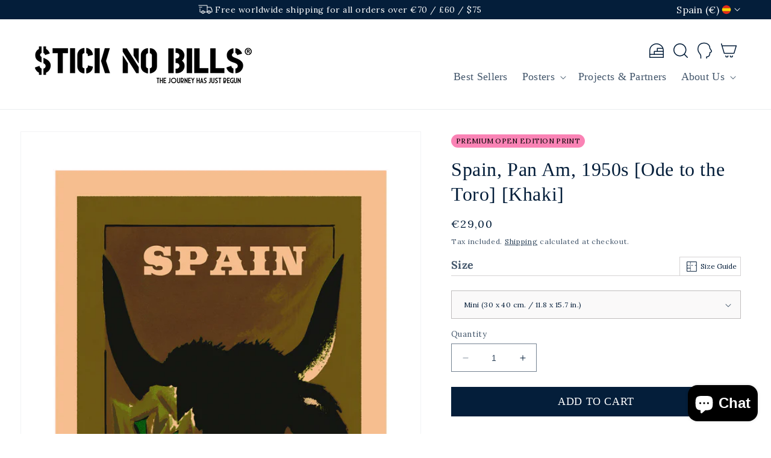

--- FILE ---
content_type: text/html; charset=utf-8
request_url: https://sticknobillsonline.com/products/spain-pan-am-1950s-ode-to-the-toro-premium-open-edition-print-1
body_size: 77217
content:
<!doctype html>
<html class="no-js" lang="en">
  <head>
    <meta charset="utf-8">
    <meta http-equiv="X-UA-Compatible" content="IE=edge">
    <meta name="viewport" content="width=device-width,initial-scale=1">
    <meta name="theme-color" content="">
    <link rel="canonical" href="https://sticknobillsonline.com/products/spain-pan-am-1950s-ode-to-the-toro-premium-open-edition-print-1">
    <link rel="preconnect" href="https://cdn.shopify.com" crossorigin><link rel="icon" type="image/png" href="//sticknobillsonline.com/cdn/shop/files/SNB_Favicon.png?crop=center&height=32&v=1674820408&width=32"><link rel="preconnect" href="https://fonts.shopifycdn.com" crossorigin><title>
      Spain, Pan Am, 1950s [Ode to the Toro] [Khaki]
 &ndash; Stick No Bills</title>

    
      <meta name="description" content="Presenting a stunning remastered poster of Pan Am featuring the striking head of a bull in 10 vibrant colours. Adorned with a beautiful flower and set against a background of complementary shades, this poster is the perfect addition to any space. Immerse yourself in the beauty and nostalgia of Spain">
    

    

<meta property="og:site_name" content="Stick No Bills">
<meta property="og:url" content="https://sticknobillsonline.com/products/spain-pan-am-1950s-ode-to-the-toro-premium-open-edition-print-1">
<meta property="og:title" content="Spain, Pan Am, 1950s [Ode to the Toro] [Khaki]">
<meta property="og:type" content="product">
<meta property="og:description" content="Presenting a stunning remastered poster of Pan Am featuring the striking head of a bull in 10 vibrant colours. Adorned with a beautiful flower and set against a background of complementary shades, this poster is the perfect addition to any space. Immerse yourself in the beauty and nostalgia of Spain"><meta property="og:image" content="http://sticknobillsonline.com/cdn/shop/products/PATORMO.gif?v=1674039993">
  <meta property="og:image:secure_url" content="https://sticknobillsonline.com/cdn/shop/products/PATORMO.gif?v=1674039993">
  <meta property="og:image:width" content="425">
  <meta property="og:image:height" content="618"><meta property="og:price:amount" content="14,95">
  <meta property="og:price:currency" content="EUR"><meta name="twitter:site" content="@StickNoBillsArt"><meta name="twitter:card" content="summary_large_image">
<meta name="twitter:title" content="Spain, Pan Am, 1950s [Ode to the Toro] [Khaki]">
<meta name="twitter:description" content="Presenting a stunning remastered poster of Pan Am featuring the striking head of a bull in 10 vibrant colours. Adorned with a beautiful flower and set against a background of complementary shades, this poster is the perfect addition to any space. Immerse yourself in the beauty and nostalgia of Spain">


    <script src="//sticknobillsonline.com/cdn/shop/t/46/assets/constants.js?v=166496526592656215881685971028" defer="defer"></script>
    <script src="//sticknobillsonline.com/cdn/shop/t/46/assets/pubsub.js?v=120995972170520411031685971028" defer="defer"></script>
    <script src="//sticknobillsonline.com/cdn/shop/t/46/assets/global.js?v=130352607262180905751685971028" defer="defer"></script><script src="//sticknobillsonline.com/cdn/shop/t/46/assets/animations.js?v=94161252602628074021685971028" id="AnimationsScript" defer="defer"></script><script>window.performance && window.performance.mark && window.performance.mark('shopify.content_for_header.start');</script><meta name="google-site-verification" content="lrQWe2XIqgWy3jdYCWzcGYCqGRtSjIuVZrn16a29AZU">
<meta name="facebook-domain-verification" content="fxxh9g5anfb6e5kyso1ktqonxqvd5n">
<meta name="facebook-domain-verification" content="typ7ell68q9vr3hbk2kmmkjvggze9j">
<meta name="google-site-verification" content="2rA_j9H8e2UXlRc7Fhfw6wOwhJB4gA85qpPTTW5E70w">
<meta id="shopify-digital-wallet" name="shopify-digital-wallet" content="/35944792201/digital_wallets/dialog">
<meta name="shopify-checkout-api-token" content="e71c25e5e37fc607e56ed563d8ec717a">
<meta id="in-context-paypal-metadata" data-shop-id="35944792201" data-venmo-supported="false" data-environment="production" data-locale="en_US" data-paypal-v4="true" data-currency="EUR">
<link rel="alternate" hreflang="x-default" href="https://sticknobillsonline.com/products/spain-pan-am-1950s-ode-to-the-toro-premium-open-edition-print-1">
<link rel="alternate" hreflang="en" href="https://sticknobillsonline.com/products/spain-pan-am-1950s-ode-to-the-toro-premium-open-edition-print-1">
<link rel="alternate" hreflang="en-US" href="https://sticknobillsonline.com/en-us/products/spain-pan-am-1950s-ode-to-the-toro-premium-open-edition-print-1">
<link rel="alternate" hreflang="en-CA" href="https://sticknobillsonline.com/en-us/products/spain-pan-am-1950s-ode-to-the-toro-premium-open-edition-print-1">
<link rel="alternate" hreflang="en-MX" href="https://sticknobillsonline.com/en-us/products/spain-pan-am-1950s-ode-to-the-toro-premium-open-edition-print-1">
<link rel="alternate" hreflang="en-AC" href="https://sticknobillsonline.com/en-gl/products/spain-pan-am-1950s-ode-to-the-toro-premium-open-edition-print-1">
<link rel="alternate" hreflang="en-AE" href="https://sticknobillsonline.com/en-gl/products/spain-pan-am-1950s-ode-to-the-toro-premium-open-edition-print-1">
<link rel="alternate" hreflang="en-AF" href="https://sticknobillsonline.com/en-gl/products/spain-pan-am-1950s-ode-to-the-toro-premium-open-edition-print-1">
<link rel="alternate" hreflang="en-AG" href="https://sticknobillsonline.com/en-gl/products/spain-pan-am-1950s-ode-to-the-toro-premium-open-edition-print-1">
<link rel="alternate" hreflang="en-AI" href="https://sticknobillsonline.com/en-gl/products/spain-pan-am-1950s-ode-to-the-toro-premium-open-edition-print-1">
<link rel="alternate" hreflang="en-AL" href="https://sticknobillsonline.com/en-gl/products/spain-pan-am-1950s-ode-to-the-toro-premium-open-edition-print-1">
<link rel="alternate" hreflang="en-AM" href="https://sticknobillsonline.com/en-gl/products/spain-pan-am-1950s-ode-to-the-toro-premium-open-edition-print-1">
<link rel="alternate" hreflang="en-AO" href="https://sticknobillsonline.com/en-gl/products/spain-pan-am-1950s-ode-to-the-toro-premium-open-edition-print-1">
<link rel="alternate" hreflang="en-AR" href="https://sticknobillsonline.com/en-gl/products/spain-pan-am-1950s-ode-to-the-toro-premium-open-edition-print-1">
<link rel="alternate" hreflang="en-AW" href="https://sticknobillsonline.com/en-gl/products/spain-pan-am-1950s-ode-to-the-toro-premium-open-edition-print-1">
<link rel="alternate" hreflang="en-AZ" href="https://sticknobillsonline.com/en-gl/products/spain-pan-am-1950s-ode-to-the-toro-premium-open-edition-print-1">
<link rel="alternate" hreflang="en-BA" href="https://sticknobillsonline.com/en-gl/products/spain-pan-am-1950s-ode-to-the-toro-premium-open-edition-print-1">
<link rel="alternate" hreflang="en-BB" href="https://sticknobillsonline.com/en-gl/products/spain-pan-am-1950s-ode-to-the-toro-premium-open-edition-print-1">
<link rel="alternate" hreflang="en-BD" href="https://sticknobillsonline.com/en-gl/products/spain-pan-am-1950s-ode-to-the-toro-premium-open-edition-print-1">
<link rel="alternate" hreflang="en-BF" href="https://sticknobillsonline.com/en-gl/products/spain-pan-am-1950s-ode-to-the-toro-premium-open-edition-print-1">
<link rel="alternate" hreflang="en-BH" href="https://sticknobillsonline.com/en-gl/products/spain-pan-am-1950s-ode-to-the-toro-premium-open-edition-print-1">
<link rel="alternate" hreflang="en-BI" href="https://sticknobillsonline.com/en-gl/products/spain-pan-am-1950s-ode-to-the-toro-premium-open-edition-print-1">
<link rel="alternate" hreflang="en-BJ" href="https://sticknobillsonline.com/en-gl/products/spain-pan-am-1950s-ode-to-the-toro-premium-open-edition-print-1">
<link rel="alternate" hreflang="en-BM" href="https://sticknobillsonline.com/en-gl/products/spain-pan-am-1950s-ode-to-the-toro-premium-open-edition-print-1">
<link rel="alternate" hreflang="en-BN" href="https://sticknobillsonline.com/en-gl/products/spain-pan-am-1950s-ode-to-the-toro-premium-open-edition-print-1">
<link rel="alternate" hreflang="en-BO" href="https://sticknobillsonline.com/en-gl/products/spain-pan-am-1950s-ode-to-the-toro-premium-open-edition-print-1">
<link rel="alternate" hreflang="en-BQ" href="https://sticknobillsonline.com/en-gl/products/spain-pan-am-1950s-ode-to-the-toro-premium-open-edition-print-1">
<link rel="alternate" hreflang="en-BR" href="https://sticknobillsonline.com/en-gl/products/spain-pan-am-1950s-ode-to-the-toro-premium-open-edition-print-1">
<link rel="alternate" hreflang="en-BS" href="https://sticknobillsonline.com/en-gl/products/spain-pan-am-1950s-ode-to-the-toro-premium-open-edition-print-1">
<link rel="alternate" hreflang="en-BT" href="https://sticknobillsonline.com/en-gl/products/spain-pan-am-1950s-ode-to-the-toro-premium-open-edition-print-1">
<link rel="alternate" hreflang="en-BW" href="https://sticknobillsonline.com/en-gl/products/spain-pan-am-1950s-ode-to-the-toro-premium-open-edition-print-1">
<link rel="alternate" hreflang="en-BY" href="https://sticknobillsonline.com/en-gl/products/spain-pan-am-1950s-ode-to-the-toro-premium-open-edition-print-1">
<link rel="alternate" hreflang="en-BZ" href="https://sticknobillsonline.com/en-gl/products/spain-pan-am-1950s-ode-to-the-toro-premium-open-edition-print-1">
<link rel="alternate" hreflang="en-CC" href="https://sticknobillsonline.com/en-gl/products/spain-pan-am-1950s-ode-to-the-toro-premium-open-edition-print-1">
<link rel="alternate" hreflang="en-CD" href="https://sticknobillsonline.com/en-gl/products/spain-pan-am-1950s-ode-to-the-toro-premium-open-edition-print-1">
<link rel="alternate" hreflang="en-CF" href="https://sticknobillsonline.com/en-gl/products/spain-pan-am-1950s-ode-to-the-toro-premium-open-edition-print-1">
<link rel="alternate" hreflang="en-CG" href="https://sticknobillsonline.com/en-gl/products/spain-pan-am-1950s-ode-to-the-toro-premium-open-edition-print-1">
<link rel="alternate" hreflang="en-CI" href="https://sticknobillsonline.com/en-gl/products/spain-pan-am-1950s-ode-to-the-toro-premium-open-edition-print-1">
<link rel="alternate" hreflang="en-CK" href="https://sticknobillsonline.com/en-gl/products/spain-pan-am-1950s-ode-to-the-toro-premium-open-edition-print-1">
<link rel="alternate" hreflang="en-CL" href="https://sticknobillsonline.com/en-gl/products/spain-pan-am-1950s-ode-to-the-toro-premium-open-edition-print-1">
<link rel="alternate" hreflang="en-CM" href="https://sticknobillsonline.com/en-gl/products/spain-pan-am-1950s-ode-to-the-toro-premium-open-edition-print-1">
<link rel="alternate" hreflang="en-CO" href="https://sticknobillsonline.com/en-gl/products/spain-pan-am-1950s-ode-to-the-toro-premium-open-edition-print-1">
<link rel="alternate" hreflang="en-CR" href="https://sticknobillsonline.com/en-gl/products/spain-pan-am-1950s-ode-to-the-toro-premium-open-edition-print-1">
<link rel="alternate" hreflang="en-CV" href="https://sticknobillsonline.com/en-gl/products/spain-pan-am-1950s-ode-to-the-toro-premium-open-edition-print-1">
<link rel="alternate" hreflang="en-CW" href="https://sticknobillsonline.com/en-gl/products/spain-pan-am-1950s-ode-to-the-toro-premium-open-edition-print-1">
<link rel="alternate" hreflang="en-CX" href="https://sticknobillsonline.com/en-gl/products/spain-pan-am-1950s-ode-to-the-toro-premium-open-edition-print-1">
<link rel="alternate" hreflang="en-DJ" href="https://sticknobillsonline.com/en-gl/products/spain-pan-am-1950s-ode-to-the-toro-premium-open-edition-print-1">
<link rel="alternate" hreflang="en-DM" href="https://sticknobillsonline.com/en-gl/products/spain-pan-am-1950s-ode-to-the-toro-premium-open-edition-print-1">
<link rel="alternate" hreflang="en-DO" href="https://sticknobillsonline.com/en-gl/products/spain-pan-am-1950s-ode-to-the-toro-premium-open-edition-print-1">
<link rel="alternate" hreflang="en-DZ" href="https://sticknobillsonline.com/en-gl/products/spain-pan-am-1950s-ode-to-the-toro-premium-open-edition-print-1">
<link rel="alternate" hreflang="en-EC" href="https://sticknobillsonline.com/en-gl/products/spain-pan-am-1950s-ode-to-the-toro-premium-open-edition-print-1">
<link rel="alternate" hreflang="en-EG" href="https://sticknobillsonline.com/en-gl/products/spain-pan-am-1950s-ode-to-the-toro-premium-open-edition-print-1">
<link rel="alternate" hreflang="en-EH" href="https://sticknobillsonline.com/en-gl/products/spain-pan-am-1950s-ode-to-the-toro-premium-open-edition-print-1">
<link rel="alternate" hreflang="en-ER" href="https://sticknobillsonline.com/en-gl/products/spain-pan-am-1950s-ode-to-the-toro-premium-open-edition-print-1">
<link rel="alternate" hreflang="en-ET" href="https://sticknobillsonline.com/en-gl/products/spain-pan-am-1950s-ode-to-the-toro-premium-open-edition-print-1">
<link rel="alternate" hreflang="en-FJ" href="https://sticknobillsonline.com/en-gl/products/spain-pan-am-1950s-ode-to-the-toro-premium-open-edition-print-1">
<link rel="alternate" hreflang="en-FK" href="https://sticknobillsonline.com/en-gl/products/spain-pan-am-1950s-ode-to-the-toro-premium-open-edition-print-1">
<link rel="alternate" hreflang="en-FO" href="https://sticknobillsonline.com/en-gl/products/spain-pan-am-1950s-ode-to-the-toro-premium-open-edition-print-1">
<link rel="alternate" hreflang="en-GA" href="https://sticknobillsonline.com/en-gl/products/spain-pan-am-1950s-ode-to-the-toro-premium-open-edition-print-1">
<link rel="alternate" hreflang="en-GD" href="https://sticknobillsonline.com/en-gl/products/spain-pan-am-1950s-ode-to-the-toro-premium-open-edition-print-1">
<link rel="alternate" hreflang="en-GE" href="https://sticknobillsonline.com/en-gl/products/spain-pan-am-1950s-ode-to-the-toro-premium-open-edition-print-1">
<link rel="alternate" hreflang="en-GG" href="https://sticknobillsonline.com/en-gl/products/spain-pan-am-1950s-ode-to-the-toro-premium-open-edition-print-1">
<link rel="alternate" hreflang="en-GH" href="https://sticknobillsonline.com/en-gl/products/spain-pan-am-1950s-ode-to-the-toro-premium-open-edition-print-1">
<link rel="alternate" hreflang="en-GI" href="https://sticknobillsonline.com/en-gl/products/spain-pan-am-1950s-ode-to-the-toro-premium-open-edition-print-1">
<link rel="alternate" hreflang="en-GL" href="https://sticknobillsonline.com/en-gl/products/spain-pan-am-1950s-ode-to-the-toro-premium-open-edition-print-1">
<link rel="alternate" hreflang="en-GM" href="https://sticknobillsonline.com/en-gl/products/spain-pan-am-1950s-ode-to-the-toro-premium-open-edition-print-1">
<link rel="alternate" hreflang="en-GN" href="https://sticknobillsonline.com/en-gl/products/spain-pan-am-1950s-ode-to-the-toro-premium-open-edition-print-1">
<link rel="alternate" hreflang="en-GQ" href="https://sticknobillsonline.com/en-gl/products/spain-pan-am-1950s-ode-to-the-toro-premium-open-edition-print-1">
<link rel="alternate" hreflang="en-GS" href="https://sticknobillsonline.com/en-gl/products/spain-pan-am-1950s-ode-to-the-toro-premium-open-edition-print-1">
<link rel="alternate" hreflang="en-GT" href="https://sticknobillsonline.com/en-gl/products/spain-pan-am-1950s-ode-to-the-toro-premium-open-edition-print-1">
<link rel="alternate" hreflang="en-GW" href="https://sticknobillsonline.com/en-gl/products/spain-pan-am-1950s-ode-to-the-toro-premium-open-edition-print-1">
<link rel="alternate" hreflang="en-GY" href="https://sticknobillsonline.com/en-gl/products/spain-pan-am-1950s-ode-to-the-toro-premium-open-edition-print-1">
<link rel="alternate" hreflang="en-HK" href="https://sticknobillsonline.com/en-gl/products/spain-pan-am-1950s-ode-to-the-toro-premium-open-edition-print-1">
<link rel="alternate" hreflang="en-HN" href="https://sticknobillsonline.com/en-gl/products/spain-pan-am-1950s-ode-to-the-toro-premium-open-edition-print-1">
<link rel="alternate" hreflang="en-HT" href="https://sticknobillsonline.com/en-gl/products/spain-pan-am-1950s-ode-to-the-toro-premium-open-edition-print-1">
<link rel="alternate" hreflang="en-ID" href="https://sticknobillsonline.com/en-gl/products/spain-pan-am-1950s-ode-to-the-toro-premium-open-edition-print-1">
<link rel="alternate" hreflang="en-IL" href="https://sticknobillsonline.com/en-gl/products/spain-pan-am-1950s-ode-to-the-toro-premium-open-edition-print-1">
<link rel="alternate" hreflang="en-IM" href="https://sticknobillsonline.com/en-gl/products/spain-pan-am-1950s-ode-to-the-toro-premium-open-edition-print-1">
<link rel="alternate" hreflang="en-IN" href="https://sticknobillsonline.com/en-gl/products/spain-pan-am-1950s-ode-to-the-toro-premium-open-edition-print-1">
<link rel="alternate" hreflang="en-IO" href="https://sticknobillsonline.com/en-gl/products/spain-pan-am-1950s-ode-to-the-toro-premium-open-edition-print-1">
<link rel="alternate" hreflang="en-IQ" href="https://sticknobillsonline.com/en-gl/products/spain-pan-am-1950s-ode-to-the-toro-premium-open-edition-print-1">
<link rel="alternate" hreflang="en-JE" href="https://sticknobillsonline.com/en-gl/products/spain-pan-am-1950s-ode-to-the-toro-premium-open-edition-print-1">
<link rel="alternate" hreflang="en-JM" href="https://sticknobillsonline.com/en-gl/products/spain-pan-am-1950s-ode-to-the-toro-premium-open-edition-print-1">
<link rel="alternate" hreflang="en-JO" href="https://sticknobillsonline.com/en-gl/products/spain-pan-am-1950s-ode-to-the-toro-premium-open-edition-print-1">
<link rel="alternate" hreflang="en-KE" href="https://sticknobillsonline.com/en-gl/products/spain-pan-am-1950s-ode-to-the-toro-premium-open-edition-print-1">
<link rel="alternate" hreflang="en-KG" href="https://sticknobillsonline.com/en-gl/products/spain-pan-am-1950s-ode-to-the-toro-premium-open-edition-print-1">
<link rel="alternate" hreflang="en-KH" href="https://sticknobillsonline.com/en-gl/products/spain-pan-am-1950s-ode-to-the-toro-premium-open-edition-print-1">
<link rel="alternate" hreflang="en-KI" href="https://sticknobillsonline.com/en-gl/products/spain-pan-am-1950s-ode-to-the-toro-premium-open-edition-print-1">
<link rel="alternate" hreflang="en-KM" href="https://sticknobillsonline.com/en-gl/products/spain-pan-am-1950s-ode-to-the-toro-premium-open-edition-print-1">
<link rel="alternate" hreflang="en-KN" href="https://sticknobillsonline.com/en-gl/products/spain-pan-am-1950s-ode-to-the-toro-premium-open-edition-print-1">
<link rel="alternate" hreflang="en-KR" href="https://sticknobillsonline.com/en-gl/products/spain-pan-am-1950s-ode-to-the-toro-premium-open-edition-print-1">
<link rel="alternate" hreflang="en-KW" href="https://sticknobillsonline.com/en-gl/products/spain-pan-am-1950s-ode-to-the-toro-premium-open-edition-print-1">
<link rel="alternate" hreflang="en-KY" href="https://sticknobillsonline.com/en-gl/products/spain-pan-am-1950s-ode-to-the-toro-premium-open-edition-print-1">
<link rel="alternate" hreflang="en-KZ" href="https://sticknobillsonline.com/en-gl/products/spain-pan-am-1950s-ode-to-the-toro-premium-open-edition-print-1">
<link rel="alternate" hreflang="en-LA" href="https://sticknobillsonline.com/en-gl/products/spain-pan-am-1950s-ode-to-the-toro-premium-open-edition-print-1">
<link rel="alternate" hreflang="en-LB" href="https://sticknobillsonline.com/en-gl/products/spain-pan-am-1950s-ode-to-the-toro-premium-open-edition-print-1">
<link rel="alternate" hreflang="en-LC" href="https://sticknobillsonline.com/en-gl/products/spain-pan-am-1950s-ode-to-the-toro-premium-open-edition-print-1">
<link rel="alternate" hreflang="en-LK" href="https://sticknobillsonline.com/en-gl/products/spain-pan-am-1950s-ode-to-the-toro-premium-open-edition-print-1">
<link rel="alternate" hreflang="en-LR" href="https://sticknobillsonline.com/en-gl/products/spain-pan-am-1950s-ode-to-the-toro-premium-open-edition-print-1">
<link rel="alternate" hreflang="en-LS" href="https://sticknobillsonline.com/en-gl/products/spain-pan-am-1950s-ode-to-the-toro-premium-open-edition-print-1">
<link rel="alternate" hreflang="en-LY" href="https://sticknobillsonline.com/en-gl/products/spain-pan-am-1950s-ode-to-the-toro-premium-open-edition-print-1">
<link rel="alternate" hreflang="en-MA" href="https://sticknobillsonline.com/en-gl/products/spain-pan-am-1950s-ode-to-the-toro-premium-open-edition-print-1">
<link rel="alternate" hreflang="en-MD" href="https://sticknobillsonline.com/en-gl/products/spain-pan-am-1950s-ode-to-the-toro-premium-open-edition-print-1">
<link rel="alternate" hreflang="en-MG" href="https://sticknobillsonline.com/en-gl/products/spain-pan-am-1950s-ode-to-the-toro-premium-open-edition-print-1">
<link rel="alternate" hreflang="en-MK" href="https://sticknobillsonline.com/en-gl/products/spain-pan-am-1950s-ode-to-the-toro-premium-open-edition-print-1">
<link rel="alternate" hreflang="en-ML" href="https://sticknobillsonline.com/en-gl/products/spain-pan-am-1950s-ode-to-the-toro-premium-open-edition-print-1">
<link rel="alternate" hreflang="en-MM" href="https://sticknobillsonline.com/en-gl/products/spain-pan-am-1950s-ode-to-the-toro-premium-open-edition-print-1">
<link rel="alternate" hreflang="en-MN" href="https://sticknobillsonline.com/en-gl/products/spain-pan-am-1950s-ode-to-the-toro-premium-open-edition-print-1">
<link rel="alternate" hreflang="en-MO" href="https://sticknobillsonline.com/en-gl/products/spain-pan-am-1950s-ode-to-the-toro-premium-open-edition-print-1">
<link rel="alternate" hreflang="en-MR" href="https://sticknobillsonline.com/en-gl/products/spain-pan-am-1950s-ode-to-the-toro-premium-open-edition-print-1">
<link rel="alternate" hreflang="en-MS" href="https://sticknobillsonline.com/en-gl/products/spain-pan-am-1950s-ode-to-the-toro-premium-open-edition-print-1">
<link rel="alternate" hreflang="en-MU" href="https://sticknobillsonline.com/en-gl/products/spain-pan-am-1950s-ode-to-the-toro-premium-open-edition-print-1">
<link rel="alternate" hreflang="en-MV" href="https://sticknobillsonline.com/en-gl/products/spain-pan-am-1950s-ode-to-the-toro-premium-open-edition-print-1">
<link rel="alternate" hreflang="en-MW" href="https://sticknobillsonline.com/en-gl/products/spain-pan-am-1950s-ode-to-the-toro-premium-open-edition-print-1">
<link rel="alternate" hreflang="en-MY" href="https://sticknobillsonline.com/en-gl/products/spain-pan-am-1950s-ode-to-the-toro-premium-open-edition-print-1">
<link rel="alternate" hreflang="en-MZ" href="https://sticknobillsonline.com/en-gl/products/spain-pan-am-1950s-ode-to-the-toro-premium-open-edition-print-1">
<link rel="alternate" hreflang="en-NA" href="https://sticknobillsonline.com/en-gl/products/spain-pan-am-1950s-ode-to-the-toro-premium-open-edition-print-1">
<link rel="alternate" hreflang="en-NC" href="https://sticknobillsonline.com/en-gl/products/spain-pan-am-1950s-ode-to-the-toro-premium-open-edition-print-1">
<link rel="alternate" hreflang="en-NE" href="https://sticknobillsonline.com/en-gl/products/spain-pan-am-1950s-ode-to-the-toro-premium-open-edition-print-1">
<link rel="alternate" hreflang="en-NF" href="https://sticknobillsonline.com/en-gl/products/spain-pan-am-1950s-ode-to-the-toro-premium-open-edition-print-1">
<link rel="alternate" hreflang="en-NG" href="https://sticknobillsonline.com/en-gl/products/spain-pan-am-1950s-ode-to-the-toro-premium-open-edition-print-1">
<link rel="alternate" hreflang="en-NI" href="https://sticknobillsonline.com/en-gl/products/spain-pan-am-1950s-ode-to-the-toro-premium-open-edition-print-1">
<link rel="alternate" hreflang="en-NP" href="https://sticknobillsonline.com/en-gl/products/spain-pan-am-1950s-ode-to-the-toro-premium-open-edition-print-1">
<link rel="alternate" hreflang="en-NR" href="https://sticknobillsonline.com/en-gl/products/spain-pan-am-1950s-ode-to-the-toro-premium-open-edition-print-1">
<link rel="alternate" hreflang="en-NU" href="https://sticknobillsonline.com/en-gl/products/spain-pan-am-1950s-ode-to-the-toro-premium-open-edition-print-1">
<link rel="alternate" hreflang="en-NZ" href="https://sticknobillsonline.com/en-gl/products/spain-pan-am-1950s-ode-to-the-toro-premium-open-edition-print-1">
<link rel="alternate" hreflang="en-OM" href="https://sticknobillsonline.com/en-gl/products/spain-pan-am-1950s-ode-to-the-toro-premium-open-edition-print-1">
<link rel="alternate" hreflang="en-PA" href="https://sticknobillsonline.com/en-gl/products/spain-pan-am-1950s-ode-to-the-toro-premium-open-edition-print-1">
<link rel="alternate" hreflang="en-PE" href="https://sticknobillsonline.com/en-gl/products/spain-pan-am-1950s-ode-to-the-toro-premium-open-edition-print-1">
<link rel="alternate" hreflang="en-PF" href="https://sticknobillsonline.com/en-gl/products/spain-pan-am-1950s-ode-to-the-toro-premium-open-edition-print-1">
<link rel="alternate" hreflang="en-PG" href="https://sticknobillsonline.com/en-gl/products/spain-pan-am-1950s-ode-to-the-toro-premium-open-edition-print-1">
<link rel="alternate" hreflang="en-PH" href="https://sticknobillsonline.com/en-gl/products/spain-pan-am-1950s-ode-to-the-toro-premium-open-edition-print-1">
<link rel="alternate" hreflang="en-PK" href="https://sticknobillsonline.com/en-gl/products/spain-pan-am-1950s-ode-to-the-toro-premium-open-edition-print-1">
<link rel="alternate" hreflang="en-PN" href="https://sticknobillsonline.com/en-gl/products/spain-pan-am-1950s-ode-to-the-toro-premium-open-edition-print-1">
<link rel="alternate" hreflang="en-PS" href="https://sticknobillsonline.com/en-gl/products/spain-pan-am-1950s-ode-to-the-toro-premium-open-edition-print-1">
<link rel="alternate" hreflang="en-PY" href="https://sticknobillsonline.com/en-gl/products/spain-pan-am-1950s-ode-to-the-toro-premium-open-edition-print-1">
<link rel="alternate" hreflang="en-QA" href="https://sticknobillsonline.com/en-gl/products/spain-pan-am-1950s-ode-to-the-toro-premium-open-edition-print-1">
<link rel="alternate" hreflang="en-RS" href="https://sticknobillsonline.com/en-gl/products/spain-pan-am-1950s-ode-to-the-toro-premium-open-edition-print-1">
<link rel="alternate" hreflang="en-RU" href="https://sticknobillsonline.com/en-gl/products/spain-pan-am-1950s-ode-to-the-toro-premium-open-edition-print-1">
<link rel="alternate" hreflang="en-RW" href="https://sticknobillsonline.com/en-gl/products/spain-pan-am-1950s-ode-to-the-toro-premium-open-edition-print-1">
<link rel="alternate" hreflang="en-SA" href="https://sticknobillsonline.com/en-gl/products/spain-pan-am-1950s-ode-to-the-toro-premium-open-edition-print-1">
<link rel="alternate" hreflang="en-SB" href="https://sticknobillsonline.com/en-gl/products/spain-pan-am-1950s-ode-to-the-toro-premium-open-edition-print-1">
<link rel="alternate" hreflang="en-SC" href="https://sticknobillsonline.com/en-gl/products/spain-pan-am-1950s-ode-to-the-toro-premium-open-edition-print-1">
<link rel="alternate" hreflang="en-SD" href="https://sticknobillsonline.com/en-gl/products/spain-pan-am-1950s-ode-to-the-toro-premium-open-edition-print-1">
<link rel="alternate" hreflang="en-SG" href="https://sticknobillsonline.com/en-gl/products/spain-pan-am-1950s-ode-to-the-toro-premium-open-edition-print-1">
<link rel="alternate" hreflang="en-SH" href="https://sticknobillsonline.com/en-gl/products/spain-pan-am-1950s-ode-to-the-toro-premium-open-edition-print-1">
<link rel="alternate" hreflang="en-SJ" href="https://sticknobillsonline.com/en-gl/products/spain-pan-am-1950s-ode-to-the-toro-premium-open-edition-print-1">
<link rel="alternate" hreflang="en-SL" href="https://sticknobillsonline.com/en-gl/products/spain-pan-am-1950s-ode-to-the-toro-premium-open-edition-print-1">
<link rel="alternate" hreflang="en-SN" href="https://sticknobillsonline.com/en-gl/products/spain-pan-am-1950s-ode-to-the-toro-premium-open-edition-print-1">
<link rel="alternate" hreflang="en-SO" href="https://sticknobillsonline.com/en-gl/products/spain-pan-am-1950s-ode-to-the-toro-premium-open-edition-print-1">
<link rel="alternate" hreflang="en-SR" href="https://sticknobillsonline.com/en-gl/products/spain-pan-am-1950s-ode-to-the-toro-premium-open-edition-print-1">
<link rel="alternate" hreflang="en-SS" href="https://sticknobillsonline.com/en-gl/products/spain-pan-am-1950s-ode-to-the-toro-premium-open-edition-print-1">
<link rel="alternate" hreflang="en-ST" href="https://sticknobillsonline.com/en-gl/products/spain-pan-am-1950s-ode-to-the-toro-premium-open-edition-print-1">
<link rel="alternate" hreflang="en-SV" href="https://sticknobillsonline.com/en-gl/products/spain-pan-am-1950s-ode-to-the-toro-premium-open-edition-print-1">
<link rel="alternate" hreflang="en-SX" href="https://sticknobillsonline.com/en-gl/products/spain-pan-am-1950s-ode-to-the-toro-premium-open-edition-print-1">
<link rel="alternate" hreflang="en-SZ" href="https://sticknobillsonline.com/en-gl/products/spain-pan-am-1950s-ode-to-the-toro-premium-open-edition-print-1">
<link rel="alternate" hreflang="en-TA" href="https://sticknobillsonline.com/en-gl/products/spain-pan-am-1950s-ode-to-the-toro-premium-open-edition-print-1">
<link rel="alternate" hreflang="en-TC" href="https://sticknobillsonline.com/en-gl/products/spain-pan-am-1950s-ode-to-the-toro-premium-open-edition-print-1">
<link rel="alternate" hreflang="en-TD" href="https://sticknobillsonline.com/en-gl/products/spain-pan-am-1950s-ode-to-the-toro-premium-open-edition-print-1">
<link rel="alternate" hreflang="en-TG" href="https://sticknobillsonline.com/en-gl/products/spain-pan-am-1950s-ode-to-the-toro-premium-open-edition-print-1">
<link rel="alternate" hreflang="en-TH" href="https://sticknobillsonline.com/en-gl/products/spain-pan-am-1950s-ode-to-the-toro-premium-open-edition-print-1">
<link rel="alternate" hreflang="en-TJ" href="https://sticknobillsonline.com/en-gl/products/spain-pan-am-1950s-ode-to-the-toro-premium-open-edition-print-1">
<link rel="alternate" hreflang="en-TK" href="https://sticknobillsonline.com/en-gl/products/spain-pan-am-1950s-ode-to-the-toro-premium-open-edition-print-1">
<link rel="alternate" hreflang="en-TL" href="https://sticknobillsonline.com/en-gl/products/spain-pan-am-1950s-ode-to-the-toro-premium-open-edition-print-1">
<link rel="alternate" hreflang="en-TM" href="https://sticknobillsonline.com/en-gl/products/spain-pan-am-1950s-ode-to-the-toro-premium-open-edition-print-1">
<link rel="alternate" hreflang="en-TN" href="https://sticknobillsonline.com/en-gl/products/spain-pan-am-1950s-ode-to-the-toro-premium-open-edition-print-1">
<link rel="alternate" hreflang="en-TO" href="https://sticknobillsonline.com/en-gl/products/spain-pan-am-1950s-ode-to-the-toro-premium-open-edition-print-1">
<link rel="alternate" hreflang="en-TR" href="https://sticknobillsonline.com/en-gl/products/spain-pan-am-1950s-ode-to-the-toro-premium-open-edition-print-1">
<link rel="alternate" hreflang="en-TT" href="https://sticknobillsonline.com/en-gl/products/spain-pan-am-1950s-ode-to-the-toro-premium-open-edition-print-1">
<link rel="alternate" hreflang="en-TV" href="https://sticknobillsonline.com/en-gl/products/spain-pan-am-1950s-ode-to-the-toro-premium-open-edition-print-1">
<link rel="alternate" hreflang="en-TW" href="https://sticknobillsonline.com/en-gl/products/spain-pan-am-1950s-ode-to-the-toro-premium-open-edition-print-1">
<link rel="alternate" hreflang="en-TZ" href="https://sticknobillsonline.com/en-gl/products/spain-pan-am-1950s-ode-to-the-toro-premium-open-edition-print-1">
<link rel="alternate" hreflang="en-UA" href="https://sticknobillsonline.com/en-gl/products/spain-pan-am-1950s-ode-to-the-toro-premium-open-edition-print-1">
<link rel="alternate" hreflang="en-UG" href="https://sticknobillsonline.com/en-gl/products/spain-pan-am-1950s-ode-to-the-toro-premium-open-edition-print-1">
<link rel="alternate" hreflang="en-UM" href="https://sticknobillsonline.com/en-gl/products/spain-pan-am-1950s-ode-to-the-toro-premium-open-edition-print-1">
<link rel="alternate" hreflang="en-UY" href="https://sticknobillsonline.com/en-gl/products/spain-pan-am-1950s-ode-to-the-toro-premium-open-edition-print-1">
<link rel="alternate" hreflang="en-UZ" href="https://sticknobillsonline.com/en-gl/products/spain-pan-am-1950s-ode-to-the-toro-premium-open-edition-print-1">
<link rel="alternate" hreflang="en-VC" href="https://sticknobillsonline.com/en-gl/products/spain-pan-am-1950s-ode-to-the-toro-premium-open-edition-print-1">
<link rel="alternate" hreflang="en-VE" href="https://sticknobillsonline.com/en-gl/products/spain-pan-am-1950s-ode-to-the-toro-premium-open-edition-print-1">
<link rel="alternate" hreflang="en-VG" href="https://sticknobillsonline.com/en-gl/products/spain-pan-am-1950s-ode-to-the-toro-premium-open-edition-print-1">
<link rel="alternate" hreflang="en-VN" href="https://sticknobillsonline.com/en-gl/products/spain-pan-am-1950s-ode-to-the-toro-premium-open-edition-print-1">
<link rel="alternate" hreflang="en-VU" href="https://sticknobillsonline.com/en-gl/products/spain-pan-am-1950s-ode-to-the-toro-premium-open-edition-print-1">
<link rel="alternate" hreflang="en-WF" href="https://sticknobillsonline.com/en-gl/products/spain-pan-am-1950s-ode-to-the-toro-premium-open-edition-print-1">
<link rel="alternate" hreflang="en-WS" href="https://sticknobillsonline.com/en-gl/products/spain-pan-am-1950s-ode-to-the-toro-premium-open-edition-print-1">
<link rel="alternate" hreflang="en-YE" href="https://sticknobillsonline.com/en-gl/products/spain-pan-am-1950s-ode-to-the-toro-premium-open-edition-print-1">
<link rel="alternate" hreflang="en-ZM" href="https://sticknobillsonline.com/en-gl/products/spain-pan-am-1950s-ode-to-the-toro-premium-open-edition-print-1">
<link rel="alternate" hreflang="en-ZW" href="https://sticknobillsonline.com/en-gl/products/spain-pan-am-1950s-ode-to-the-toro-premium-open-edition-print-1">
<link rel="alternate" hreflang="en-CN" href="https://sticknobillsonline.com/en-gl/products/spain-pan-am-1950s-ode-to-the-toro-premium-open-edition-print-1">
<link rel="alternate" hreflang="en-JP" href="https://sticknobillsonline.com/en-gl/products/spain-pan-am-1950s-ode-to-the-toro-premium-open-edition-print-1">
<link rel="alternate" hreflang="en-ZA" href="https://sticknobillsonline.com/en-gl/products/spain-pan-am-1950s-ode-to-the-toro-premium-open-edition-print-1">
<link rel="alternate" hreflang="en-AU" href="https://sticknobillsonline.com/en-gl/products/spain-pan-am-1950s-ode-to-the-toro-premium-open-edition-print-1">
<link rel="alternate" hreflang="en-MQ" href="https://sticknobillsonline.com/en-gl/products/spain-pan-am-1950s-ode-to-the-toro-premium-open-edition-print-1">
<link rel="alternate" hreflang="en-BL" href="https://sticknobillsonline.com/en-gl/products/spain-pan-am-1950s-ode-to-the-toro-premium-open-edition-print-1">
<link rel="alternate" hreflang="en-MF" href="https://sticknobillsonline.com/en-gl/products/spain-pan-am-1950s-ode-to-the-toro-premium-open-edition-print-1">
<link rel="alternate" hreflang="en-PM" href="https://sticknobillsonline.com/en-gl/products/spain-pan-am-1950s-ode-to-the-toro-premium-open-edition-print-1">
<link rel="alternate" hreflang="en-AX" href="https://sticknobillsonline.com/en-gl/products/spain-pan-am-1950s-ode-to-the-toro-premium-open-edition-print-1">
<link rel="alternate" hreflang="en-AD" href="https://sticknobillsonline.com/en-gl/products/spain-pan-am-1950s-ode-to-the-toro-premium-open-edition-print-1">
<link rel="alternate" hreflang="en-GP" href="https://sticknobillsonline.com/en-gl/products/spain-pan-am-1950s-ode-to-the-toro-premium-open-edition-print-1">
<link rel="alternate" hreflang="en-XK" href="https://sticknobillsonline.com/en-gl/products/spain-pan-am-1950s-ode-to-the-toro-premium-open-edition-print-1">
<link rel="alternate" hreflang="en-YT" href="https://sticknobillsonline.com/en-gl/products/spain-pan-am-1950s-ode-to-the-toro-premium-open-edition-print-1">
<link rel="alternate" hreflang="en-MC" href="https://sticknobillsonline.com/en-gl/products/spain-pan-am-1950s-ode-to-the-toro-premium-open-edition-print-1">
<link rel="alternate" hreflang="en-ME" href="https://sticknobillsonline.com/en-gl/products/spain-pan-am-1950s-ode-to-the-toro-premium-open-edition-print-1">
<link rel="alternate" hreflang="en-RE" href="https://sticknobillsonline.com/en-gl/products/spain-pan-am-1950s-ode-to-the-toro-premium-open-edition-print-1">
<link rel="alternate" hreflang="en-SM" href="https://sticknobillsonline.com/en-gl/products/spain-pan-am-1950s-ode-to-the-toro-premium-open-edition-print-1">
<link rel="alternate" hreflang="en-VA" href="https://sticknobillsonline.com/en-gl/products/spain-pan-am-1950s-ode-to-the-toro-premium-open-edition-print-1">
<link rel="alternate" hreflang="en-GF" href="https://sticknobillsonline.com/en-gl/products/spain-pan-am-1950s-ode-to-the-toro-premium-open-edition-print-1">
<link rel="alternate" hreflang="en-TF" href="https://sticknobillsonline.com/en-gl/products/spain-pan-am-1950s-ode-to-the-toro-premium-open-edition-print-1">
<link rel="alternate" hreflang="en-GB" href="https://sticknobillsonline.com/en-gb/products/spain-pan-am-1950s-ode-to-the-toro-premium-open-edition-print-1">
<link rel="alternate" type="application/json+oembed" href="https://sticknobillsonline.com/products/spain-pan-am-1950s-ode-to-the-toro-premium-open-edition-print-1.oembed">
<script async="async" src="/checkouts/internal/preloads.js?locale=en-ES"></script>
<link rel="preconnect" href="https://shop.app" crossorigin="anonymous">
<script async="async" src="https://shop.app/checkouts/internal/preloads.js?locale=en-ES&shop_id=35944792201" crossorigin="anonymous"></script>
<script id="apple-pay-shop-capabilities" type="application/json">{"shopId":35944792201,"countryCode":"GB","currencyCode":"EUR","merchantCapabilities":["supports3DS"],"merchantId":"gid:\/\/shopify\/Shop\/35944792201","merchantName":"Stick No Bills","requiredBillingContactFields":["postalAddress","email","phone"],"requiredShippingContactFields":["postalAddress","email","phone"],"shippingType":"shipping","supportedNetworks":["visa","maestro","masterCard","amex","discover","elo"],"total":{"type":"pending","label":"Stick No Bills","amount":"1.00"},"shopifyPaymentsEnabled":true,"supportsSubscriptions":true}</script>
<script id="shopify-features" type="application/json">{"accessToken":"e71c25e5e37fc607e56ed563d8ec717a","betas":["rich-media-storefront-analytics"],"domain":"sticknobillsonline.com","predictiveSearch":true,"shopId":35944792201,"locale":"en"}</script>
<script>var Shopify = Shopify || {};
Shopify.shop = "poster-design-group-as-stick-no-bills.myshopify.com";
Shopify.locale = "en";
Shopify.currency = {"active":"EUR","rate":"1.0"};
Shopify.country = "ES";
Shopify.theme = {"name":"Stick No Bills [Production v.1.2.1]","id":128439386249,"schema_name":"Stick No Bills","schema_version":"1.2.0","theme_store_id":887,"role":"main"};
Shopify.theme.handle = "null";
Shopify.theme.style = {"id":null,"handle":null};
Shopify.cdnHost = "sticknobillsonline.com/cdn";
Shopify.routes = Shopify.routes || {};
Shopify.routes.root = "/";</script>
<script type="module">!function(o){(o.Shopify=o.Shopify||{}).modules=!0}(window);</script>
<script>!function(o){function n(){var o=[];function n(){o.push(Array.prototype.slice.apply(arguments))}return n.q=o,n}var t=o.Shopify=o.Shopify||{};t.loadFeatures=n(),t.autoloadFeatures=n()}(window);</script>
<script>
  window.ShopifyPay = window.ShopifyPay || {};
  window.ShopifyPay.apiHost = "shop.app\/pay";
  window.ShopifyPay.redirectState = null;
</script>
<script id="shop-js-analytics" type="application/json">{"pageType":"product"}</script>
<script defer="defer" async type="module" src="//sticknobillsonline.com/cdn/shopifycloud/shop-js/modules/v2/client.init-shop-cart-sync_CG-L-Qzi.en.esm.js"></script>
<script defer="defer" async type="module" src="//sticknobillsonline.com/cdn/shopifycloud/shop-js/modules/v2/chunk.common_B8yXDTDb.esm.js"></script>
<script type="module">
  await import("//sticknobillsonline.com/cdn/shopifycloud/shop-js/modules/v2/client.init-shop-cart-sync_CG-L-Qzi.en.esm.js");
await import("//sticknobillsonline.com/cdn/shopifycloud/shop-js/modules/v2/chunk.common_B8yXDTDb.esm.js");

  window.Shopify.SignInWithShop?.initShopCartSync?.({"fedCMEnabled":true,"windoidEnabled":true});

</script>
<script>
  window.Shopify = window.Shopify || {};
  if (!window.Shopify.featureAssets) window.Shopify.featureAssets = {};
  window.Shopify.featureAssets['shop-js'] = {"shop-cart-sync":["modules/v2/client.shop-cart-sync_C7TtgCZT.en.esm.js","modules/v2/chunk.common_B8yXDTDb.esm.js"],"shop-button":["modules/v2/client.shop-button_aOcg-RjH.en.esm.js","modules/v2/chunk.common_B8yXDTDb.esm.js"],"init-shop-email-lookup-coordinator":["modules/v2/client.init-shop-email-lookup-coordinator_D-37GF_a.en.esm.js","modules/v2/chunk.common_B8yXDTDb.esm.js"],"init-fed-cm":["modules/v2/client.init-fed-cm_DGh7x7ZX.en.esm.js","modules/v2/chunk.common_B8yXDTDb.esm.js"],"init-windoid":["modules/v2/client.init-windoid_C5PxDKWE.en.esm.js","modules/v2/chunk.common_B8yXDTDb.esm.js"],"shop-toast-manager":["modules/v2/client.shop-toast-manager_BmSBWum3.en.esm.js","modules/v2/chunk.common_B8yXDTDb.esm.js"],"shop-cash-offers":["modules/v2/client.shop-cash-offers_DkchToOx.en.esm.js","modules/v2/chunk.common_B8yXDTDb.esm.js","modules/v2/chunk.modal_dvVUSHam.esm.js"],"init-shop-cart-sync":["modules/v2/client.init-shop-cart-sync_CG-L-Qzi.en.esm.js","modules/v2/chunk.common_B8yXDTDb.esm.js"],"avatar":["modules/v2/client.avatar_BTnouDA3.en.esm.js"],"shop-login-button":["modules/v2/client.shop-login-button_DrVPCwAQ.en.esm.js","modules/v2/chunk.common_B8yXDTDb.esm.js","modules/v2/chunk.modal_dvVUSHam.esm.js"],"pay-button":["modules/v2/client.pay-button_Cw45D1uM.en.esm.js","modules/v2/chunk.common_B8yXDTDb.esm.js"],"init-customer-accounts":["modules/v2/client.init-customer-accounts_BNYsaOzg.en.esm.js","modules/v2/client.shop-login-button_DrVPCwAQ.en.esm.js","modules/v2/chunk.common_B8yXDTDb.esm.js","modules/v2/chunk.modal_dvVUSHam.esm.js"],"checkout-modal":["modules/v2/client.checkout-modal_NoX7b1qq.en.esm.js","modules/v2/chunk.common_B8yXDTDb.esm.js","modules/v2/chunk.modal_dvVUSHam.esm.js"],"init-customer-accounts-sign-up":["modules/v2/client.init-customer-accounts-sign-up_pIEGEpjr.en.esm.js","modules/v2/client.shop-login-button_DrVPCwAQ.en.esm.js","modules/v2/chunk.common_B8yXDTDb.esm.js","modules/v2/chunk.modal_dvVUSHam.esm.js"],"init-shop-for-new-customer-accounts":["modules/v2/client.init-shop-for-new-customer-accounts_BIu2e6le.en.esm.js","modules/v2/client.shop-login-button_DrVPCwAQ.en.esm.js","modules/v2/chunk.common_B8yXDTDb.esm.js","modules/v2/chunk.modal_dvVUSHam.esm.js"],"shop-follow-button":["modules/v2/client.shop-follow-button_B6YY9G4U.en.esm.js","modules/v2/chunk.common_B8yXDTDb.esm.js","modules/v2/chunk.modal_dvVUSHam.esm.js"],"lead-capture":["modules/v2/client.lead-capture_o2hOda6W.en.esm.js","modules/v2/chunk.common_B8yXDTDb.esm.js","modules/v2/chunk.modal_dvVUSHam.esm.js"],"shop-login":["modules/v2/client.shop-login_DA8-MZ-E.en.esm.js","modules/v2/chunk.common_B8yXDTDb.esm.js","modules/v2/chunk.modal_dvVUSHam.esm.js"],"payment-terms":["modules/v2/client.payment-terms_BFsudFhJ.en.esm.js","modules/v2/chunk.common_B8yXDTDb.esm.js","modules/v2/chunk.modal_dvVUSHam.esm.js"]};
</script>
<script>(function() {
  var isLoaded = false;
  function asyncLoad() {
    if (isLoaded) return;
    isLoaded = true;
    var urls = ["\/\/cdn.trustedsite.com\/js\/partner-shopify.js?shop=poster-design-group-as-stick-no-bills.myshopify.com","\/\/cdn.shopify.com\/proxy\/fbb855151fe52c9c1f1113332e8b21360854a8b7282c3882ebe5d52b469bcb77\/static.cdn.printful.com\/static\/js\/external\/shopify-product-customizer.js?v=0.28\u0026shop=poster-design-group-as-stick-no-bills.myshopify.com\u0026sp-cache-control=cHVibGljLCBtYXgtYWdlPTkwMA","https:\/\/static.klaviyo.com\/onsite\/js\/klaviyo.js?company_id=XTNtaf\u0026shop=poster-design-group-as-stick-no-bills.myshopify.com","https:\/\/cdn.nfcube.com\/instafeed-d6021768d87a255dc6a4997a317ec942.js?shop=poster-design-group-as-stick-no-bills.myshopify.com","https:\/\/ecommplugins-scripts.trustpilot.com\/v2.1\/js\/header.min.js?settings=eyJrZXkiOiJubk5TNm1kVGhLZ2FFcWV6IiwicyI6InNrdSJ9\u0026v=2.5\u0026shop=poster-design-group-as-stick-no-bills.myshopify.com","https:\/\/ecommplugins-scripts.trustpilot.com\/v2.1\/js\/success.min.js?settings=eyJrZXkiOiJubk5TNm1kVGhLZ2FFcWV6IiwicyI6InNrdSIsInQiOlsib3JkZXJzL2Z1bGZpbGxlZCJdLCJ2IjoiIiwiYSI6IiJ9\u0026shop=poster-design-group-as-stick-no-bills.myshopify.com","https:\/\/ecommplugins-trustboxsettings.trustpilot.com\/poster-design-group-as-stick-no-bills.myshopify.com.js?settings=1744809808183\u0026shop=poster-design-group-as-stick-no-bills.myshopify.com"];
    for (var i = 0; i < urls.length; i++) {
      var s = document.createElement('script');
      s.type = 'text/javascript';
      s.async = true;
      s.src = urls[i];
      var x = document.getElementsByTagName('script')[0];
      x.parentNode.insertBefore(s, x);
    }
  };
  if(window.attachEvent) {
    window.attachEvent('onload', asyncLoad);
  } else {
    window.addEventListener('load', asyncLoad, false);
  }
})();</script>
<script id="__st">var __st={"a":35944792201,"offset":3600,"reqid":"19164ea8-37bd-451e-b14f-faccdeb6dc55-1768228038","pageurl":"sticknobillsonline.com\/products\/spain-pan-am-1950s-ode-to-the-toro-premium-open-edition-print-1","u":"dfc866763432","p":"product","rtyp":"product","rid":7098154352777};</script>
<script>window.ShopifyPaypalV4VisibilityTracking = true;</script>
<script id="captcha-bootstrap">!function(){'use strict';const t='contact',e='account',n='new_comment',o=[[t,t],['blogs',n],['comments',n],[t,'customer']],c=[[e,'customer_login'],[e,'guest_login'],[e,'recover_customer_password'],[e,'create_customer']],r=t=>t.map((([t,e])=>`form[action*='/${t}']:not([data-nocaptcha='true']) input[name='form_type'][value='${e}']`)).join(','),a=t=>()=>t?[...document.querySelectorAll(t)].map((t=>t.form)):[];function s(){const t=[...o],e=r(t);return a(e)}const i='password',u='form_key',d=['recaptcha-v3-token','g-recaptcha-response','h-captcha-response',i],f=()=>{try{return window.sessionStorage}catch{return}},m='__shopify_v',_=t=>t.elements[u];function p(t,e,n=!1){try{const o=window.sessionStorage,c=JSON.parse(o.getItem(e)),{data:r}=function(t){const{data:e,action:n}=t;return t[m]||n?{data:e,action:n}:{data:t,action:n}}(c);for(const[e,n]of Object.entries(r))t.elements[e]&&(t.elements[e].value=n);n&&o.removeItem(e)}catch(o){console.error('form repopulation failed',{error:o})}}const l='form_type',E='cptcha';function T(t){t.dataset[E]=!0}const w=window,h=w.document,L='Shopify',v='ce_forms',y='captcha';let A=!1;((t,e)=>{const n=(g='f06e6c50-85a8-45c8-87d0-21a2b65856fe',I='https://cdn.shopify.com/shopifycloud/storefront-forms-hcaptcha/ce_storefront_forms_captcha_hcaptcha.v1.5.2.iife.js',D={infoText:'Protected by hCaptcha',privacyText:'Privacy',termsText:'Terms'},(t,e,n)=>{const o=w[L][v],c=o.bindForm;if(c)return c(t,g,e,D).then(n);var r;o.q.push([[t,g,e,D],n]),r=I,A||(h.body.append(Object.assign(h.createElement('script'),{id:'captcha-provider',async:!0,src:r})),A=!0)});var g,I,D;w[L]=w[L]||{},w[L][v]=w[L][v]||{},w[L][v].q=[],w[L][y]=w[L][y]||{},w[L][y].protect=function(t,e){n(t,void 0,e),T(t)},Object.freeze(w[L][y]),function(t,e,n,w,h,L){const[v,y,A,g]=function(t,e,n){const i=e?o:[],u=t?c:[],d=[...i,...u],f=r(d),m=r(i),_=r(d.filter((([t,e])=>n.includes(e))));return[a(f),a(m),a(_),s()]}(w,h,L),I=t=>{const e=t.target;return e instanceof HTMLFormElement?e:e&&e.form},D=t=>v().includes(t);t.addEventListener('submit',(t=>{const e=I(t);if(!e)return;const n=D(e)&&!e.dataset.hcaptchaBound&&!e.dataset.recaptchaBound,o=_(e),c=g().includes(e)&&(!o||!o.value);(n||c)&&t.preventDefault(),c&&!n&&(function(t){try{if(!f())return;!function(t){const e=f();if(!e)return;const n=_(t);if(!n)return;const o=n.value;o&&e.removeItem(o)}(t);const e=Array.from(Array(32),(()=>Math.random().toString(36)[2])).join('');!function(t,e){_(t)||t.append(Object.assign(document.createElement('input'),{type:'hidden',name:u})),t.elements[u].value=e}(t,e),function(t,e){const n=f();if(!n)return;const o=[...t.querySelectorAll(`input[type='${i}']`)].map((({name:t})=>t)),c=[...d,...o],r={};for(const[a,s]of new FormData(t).entries())c.includes(a)||(r[a]=s);n.setItem(e,JSON.stringify({[m]:1,action:t.action,data:r}))}(t,e)}catch(e){console.error('failed to persist form',e)}}(e),e.submit())}));const S=(t,e)=>{t&&!t.dataset[E]&&(n(t,e.some((e=>e===t))),T(t))};for(const o of['focusin','change'])t.addEventListener(o,(t=>{const e=I(t);D(e)&&S(e,y())}));const B=e.get('form_key'),M=e.get(l),P=B&&M;t.addEventListener('DOMContentLoaded',(()=>{const t=y();if(P)for(const e of t)e.elements[l].value===M&&p(e,B);[...new Set([...A(),...v().filter((t=>'true'===t.dataset.shopifyCaptcha))])].forEach((e=>S(e,t)))}))}(h,new URLSearchParams(w.location.search),n,t,e,['guest_login'])})(!0,!0)}();</script>
<script integrity="sha256-4kQ18oKyAcykRKYeNunJcIwy7WH5gtpwJnB7kiuLZ1E=" data-source-attribution="shopify.loadfeatures" defer="defer" src="//sticknobillsonline.com/cdn/shopifycloud/storefront/assets/storefront/load_feature-a0a9edcb.js" crossorigin="anonymous"></script>
<script crossorigin="anonymous" defer="defer" src="//sticknobillsonline.com/cdn/shopifycloud/storefront/assets/shopify_pay/storefront-65b4c6d7.js?v=20250812"></script>
<script data-source-attribution="shopify.dynamic_checkout.dynamic.init">var Shopify=Shopify||{};Shopify.PaymentButton=Shopify.PaymentButton||{isStorefrontPortableWallets:!0,init:function(){window.Shopify.PaymentButton.init=function(){};var t=document.createElement("script");t.src="https://sticknobillsonline.com/cdn/shopifycloud/portable-wallets/latest/portable-wallets.en.js",t.type="module",document.head.appendChild(t)}};
</script>
<script data-source-attribution="shopify.dynamic_checkout.buyer_consent">
  function portableWalletsHideBuyerConsent(e){var t=document.getElementById("shopify-buyer-consent"),n=document.getElementById("shopify-subscription-policy-button");t&&n&&(t.classList.add("hidden"),t.setAttribute("aria-hidden","true"),n.removeEventListener("click",e))}function portableWalletsShowBuyerConsent(e){var t=document.getElementById("shopify-buyer-consent"),n=document.getElementById("shopify-subscription-policy-button");t&&n&&(t.classList.remove("hidden"),t.removeAttribute("aria-hidden"),n.addEventListener("click",e))}window.Shopify?.PaymentButton&&(window.Shopify.PaymentButton.hideBuyerConsent=portableWalletsHideBuyerConsent,window.Shopify.PaymentButton.showBuyerConsent=portableWalletsShowBuyerConsent);
</script>
<script data-source-attribution="shopify.dynamic_checkout.cart.bootstrap">document.addEventListener("DOMContentLoaded",(function(){function t(){return document.querySelector("shopify-accelerated-checkout-cart, shopify-accelerated-checkout")}if(t())Shopify.PaymentButton.init();else{new MutationObserver((function(e,n){t()&&(Shopify.PaymentButton.init(),n.disconnect())})).observe(document.body,{childList:!0,subtree:!0})}}));
</script>
<script id='scb4127' type='text/javascript' async='' src='https://sticknobillsonline.com/cdn/shopifycloud/privacy-banner/storefront-banner.js'></script><link id="shopify-accelerated-checkout-styles" rel="stylesheet" media="screen" href="https://sticknobillsonline.com/cdn/shopifycloud/portable-wallets/latest/accelerated-checkout-backwards-compat.css" crossorigin="anonymous">
<style id="shopify-accelerated-checkout-cart">
        #shopify-buyer-consent {
  margin-top: 1em;
  display: inline-block;
  width: 100%;
}

#shopify-buyer-consent.hidden {
  display: none;
}

#shopify-subscription-policy-button {
  background: none;
  border: none;
  padding: 0;
  text-decoration: underline;
  font-size: inherit;
  cursor: pointer;
}

#shopify-subscription-policy-button::before {
  box-shadow: none;
}

      </style>
<script id="sections-script" data-sections="header" defer="defer" src="//sticknobillsonline.com/cdn/shop/t/46/compiled_assets/scripts.js?7021"></script>
<script>window.performance && window.performance.mark && window.performance.mark('shopify.content_for_header.end');</script>


    <style data-shopify>
      @font-face {
  font-family: Lora;
  font-weight: 400;
  font-style: normal;
  font-display: swap;
  src: url("//sticknobillsonline.com/cdn/fonts/lora/lora_n4.9a60cb39eff3bfbc472bac5b3c5c4d7c878f0a8d.woff2") format("woff2"),
       url("//sticknobillsonline.com/cdn/fonts/lora/lora_n4.4d935d2630ceaf34d2e494106075f8d9f1257d25.woff") format("woff");
}

      @font-face {
  font-family: Lora;
  font-weight: 700;
  font-style: normal;
  font-display: swap;
  src: url("//sticknobillsonline.com/cdn/fonts/lora/lora_n7.58a834e7e54c895806b2ffc982e4a00af29b1b9c.woff2") format("woff2"),
       url("//sticknobillsonline.com/cdn/fonts/lora/lora_n7.05fdf76140ca6e72e48561caf7f9893c487c3f1b.woff") format("woff");
}

      @font-face {
  font-family: Lora;
  font-weight: 400;
  font-style: italic;
  font-display: swap;
  src: url("//sticknobillsonline.com/cdn/fonts/lora/lora_i4.a5059b22bd0a7547da84d66d2f523d17d17325d3.woff2") format("woff2"),
       url("//sticknobillsonline.com/cdn/fonts/lora/lora_i4.cb2d2ab46128fa7f84060d5f92cf3f49dc8181bd.woff") format("woff");
}

      @font-face {
  font-family: Lora;
  font-weight: 700;
  font-style: italic;
  font-display: swap;
  src: url("//sticknobillsonline.com/cdn/fonts/lora/lora_i7.1bf76118f47019e7581a865f0f538b8ea5900419.woff2") format("woff2"),
       url("//sticknobillsonline.com/cdn/fonts/lora/lora_i7.1a7c7f083405ec98e57d8033d38caa748580f7ff.woff") format("woff");
}

      

      :root {--font-body-family: Lora, serif;
          --font-body-style: normal;
          --font-body-weight: 400;
          --font-body-weight-bold: 700;
          --font-heading-family: "New York", Iowan Old Style, Apple Garamond, Baskerville, Times New Roman, Droid Serif, Times, Source Serif Pro, serif, Apple Color Emoji, Segoe UI Emoji, Segoe UI Symbol;
          --font-heading-style: normal;
          --font-heading-weight: 400;--font-body-scale: 1.0;
        --font-heading-scale: 1.0;

        --color-base-text: 4, 30, 58;
        --color-shadow: 4, 30, 58;
        --color-base-background-1: 255, 255, 255;
        --color-base-background-2: 243, 243, 243;
        --color-base-solid-button-labels: 255, 255, 255;
        --color-base-outline-button-labels: 4, 30, 58;
        --color-base-accent-1: 4, 30, 58;
        --color-base-accent-2: 165, 189, 213;
        --payment-terms-background-color: #ffffff;

        --gradient-base-background-1: #ffffff;
        --gradient-base-background-2: #f3f3f3;
        --gradient-base-accent-1: #041e3a;
        --gradient-base-accent-2: #a5bdd5;

        --media-padding: px;
        --media-border-opacity: 0.05;
        --media-border-width: 1px;
        --media-radius: 0px;
        --media-shadow-opacity: 0.0;
        --media-shadow-horizontal-offset: 0px;
        --media-shadow-vertical-offset: 4px;
        --media-shadow-blur-radius: 5px;
        --media-shadow-visible: 0;

        --page-width: 160rem;
        --page-width-margin: 0rem;

        --product-card-image-padding: 0.0rem;
        --product-card-corner-radius: 0.0rem;
        --product-card-text-alignment: left;
        --product-card-border-width: 0.0rem;
        --product-card-border-opacity: 0.1;
        --product-card-shadow-opacity: 0.0;
        --product-card-shadow-visible: 0;
        --product-card-shadow-horizontal-offset: 0.0rem;
        --product-card-shadow-vertical-offset: 0.4rem;
        --product-card-shadow-blur-radius: 0.5rem;

        --collection-card-image-padding: 0.0rem;
        --collection-card-corner-radius: 0.0rem;
        --collection-card-text-alignment: left;
        --collection-card-border-width: 0.0rem;
        --collection-card-border-opacity: 0.0;
        --collection-card-shadow-opacity: 0.1;
        --collection-card-shadow-visible: 1;
        --collection-card-shadow-horizontal-offset: 0.0rem;
        --collection-card-shadow-vertical-offset: 0.0rem;
        --collection-card-shadow-blur-radius: 0.0rem;

        --blog-card-image-padding: 0.0rem;
        --blog-card-corner-radius: 0.0rem;
        --blog-card-text-alignment: left;
        --blog-card-border-width: 0.0rem;
        --blog-card-border-opacity: 0.0;
        --blog-card-shadow-opacity: 0.1;
        --blog-card-shadow-visible: 1;
        --blog-card-shadow-horizontal-offset: 0.0rem;
        --blog-card-shadow-vertical-offset: 0.0rem;
        --blog-card-shadow-blur-radius: 0.0rem;

        --badge-corner-radius: 4.0rem;

        --popup-border-width: 1px;
        --popup-border-opacity: 0.1;
        --popup-corner-radius: 0px;
        --popup-shadow-opacity: 0.0;
        --popup-shadow-horizontal-offset: 0px;
        --popup-shadow-vertical-offset: 4px;
        --popup-shadow-blur-radius: 5px;

        --drawer-border-width: 1px;
        --drawer-border-opacity: 0.1;
        --drawer-shadow-opacity: 0.0;
        --drawer-shadow-horizontal-offset: 0px;
        --drawer-shadow-vertical-offset: 4px;
        --drawer-shadow-blur-radius: 5px;

        --spacing-sections-desktop: 0px;
        --spacing-sections-mobile: 0px;

        --grid-desktop-vertical-spacing: 8px;
        --grid-desktop-horizontal-spacing: 32px;
        --grid-mobile-vertical-spacing: 4px;
        --grid-mobile-horizontal-spacing: 16px;

        --text-boxes-border-opacity: 0.1;
        --text-boxes-border-width: 0px;
        --text-boxes-radius: 0px;
        --text-boxes-shadow-opacity: 0.0;
        --text-boxes-shadow-visible: 0;
        --text-boxes-shadow-horizontal-offset: 0px;
        --text-boxes-shadow-vertical-offset: 4px;
        --text-boxes-shadow-blur-radius: 5px;

        --buttons-radius: 0px;
        --buttons-radius-outset: 0px;
        --buttons-border-width: 2px;
        --buttons-border-opacity: 1.0;
        --buttons-shadow-opacity: 0.0;
        --buttons-shadow-visible: 0;
        --buttons-shadow-horizontal-offset: -12px;
        --buttons-shadow-vertical-offset: -12px;
        --buttons-shadow-blur-radius: 0px;
        --buttons-border-offset: 0px;

        --inputs-radius: 0px;
        --inputs-border-width: 1px;
        --inputs-border-opacity: 0.55;
        --inputs-shadow-opacity: 0.0;
        --inputs-shadow-horizontal-offset: 0px;
        --inputs-margin-offset: 0px;
        --inputs-shadow-vertical-offset: 4px;
        --inputs-shadow-blur-radius: 5px;
        --inputs-radius-outset: 0px;

        --variant-pills-radius: 40px;
        --variant-pills-border-width: 1px;
        --variant-pills-border-opacity: 0.55;
        --variant-pills-shadow-opacity: 0.0;
        --variant-pills-shadow-horizontal-offset: 0px;
        --variant-pills-shadow-vertical-offset: 4px;
        --variant-pills-shadow-blur-radius: 5px;

        /* Edition Badges */
        --edition-badge-museum-background-color: #66c7e6;
        --edition-badge-master-background-color: #b5eed9;
        --edition-badge-premium-background-color: #fa83b5;        --edition-badge-rare-background-color: #f4f494;
        --edition-badge-postcard-background-color: #f4c589;
        --edition-badge-metallic-background-color: #aaa9ad;
      }

      *,
      *::before,
      *::after {
        box-sizing: inherit;
      }

      html {
        box-sizing: border-box;
        font-size: calc(var(--font-body-scale) * 62.5%);
        height: 100%;
      }

      body {
        display: grid;
        grid-template-rows: auto auto 1fr auto;
        grid-template-columns: 100%;
        min-height: 100%;
        margin: 0;
        font-size: 1.5rem;
        letter-spacing: 0.03rem;
        line-height: calc(1 + 0.8 / var(--font-body-scale));
        font-family: var(--font-body-family);
        font-style: var(--font-body-style);
        font-weight: var(--font-body-weight);
      }

      @media screen and (min-width: 750px) {
        body {
          font-size: 1.6rem;
        }
      }
    </style>

    <link href="//sticknobillsonline.com/cdn/shop/t/46/assets/fonts.css?v=46524239951540348221685971028" rel="stylesheet" type="text/css" media="all" />
    <link href="//sticknobillsonline.com/cdn/shop/t/46/assets/base.css?v=101375515064542016291717665234" rel="stylesheet" type="text/css" media="all" />
<link rel="preload" as="font" href="//sticknobillsonline.com/cdn/fonts/lora/lora_n4.9a60cb39eff3bfbc472bac5b3c5c4d7c878f0a8d.woff2" type="font/woff2" crossorigin><link rel="stylesheet" href="//sticknobillsonline.com/cdn/shop/t/46/assets/component-predictive-search.css?v=28783904044034404031685971028" media="print" onload="this.media='all'"><script>document.documentElement.className = document.documentElement.className.replace('no-js', 'js');
    if (Shopify.designMode) {
      document.documentElement.classList.add('shopify-design-mode');
    }
    </script>

    <script>
      window.theme = {
        strings: {
          edition_badges: {
            museum: "\u003cp\u003eWhen you purchase a \u003cstrong\u003eStick No Bills Museum Edition\u003c\/strong\u003e you are investing in a uniquely numbered and embossed museum grade, age-resistant, acid-free uniquely numbered fine art print of the artwork. One of a limited print run made under our Creative Director and Master Printers' supervision, each edition is embossed, numbered sequentially in HB pencil and comes with an accompanying certificate of authenticity. \u003c\/p\u003e",
            master: "\u003cp\u003eWhen you purchase a \u003cstrong\u003eStick No Bills® 1\/1 Master 24 Karat Gold Edition\u003c\/strong\u003e you are investing in the original, one of a kind, museum grade, age-resistant, acid-free\u003cstrong\u003e one-of-a-kind fine art print \u003c\/strong\u003eof our authorised twenty first century edition of the image you have chosen - a singular work of art made in Palma De Mallorca under our Creative Director, Master Printer and Framing Specialists' collective supervision, with \u003cstrong\u003e24 karat gold leaf letters\u003c\/strong\u003e inscribed onto the richly textured Hahnemühle® cotton fabric by the Spanish royal family's British yacht gilder. \u003c\/p\u003e",
            premium: "\u003cp\u003eWhen you purchase a \u003cstrong\u003eStick No Bills® Premium Poster\u003c\/strong\u003e you are investing in an open edition poster, printed in fade-resistant, archival quality watercolour-type richly textured matt-finish art paper. 100% FSC (R) Certified. Premium posters are inclusive of white protective margin around the main image.\u003c\/p\u003e",
            rare: "\u003cp\u003eWhen you purchase a \u003cstrong\u003eStick No Bills® Rare Guilded Limited Edition\u003c\/strong\u003e you are investing in an extremely rare, museum standard, age-resistant, acid-free uniquely numbered fine art print. One of a \u003cstrong\u003elimited print run of just nine editions\u003c\/strong\u003e made in Palma De Mallorca under our Creative Director and Master Printers' supervision with 24 karat gold letters inscribed onto the richly textured one-of-a-kind Hahnemühle® fabric by the Spanish royal family´s British yacht gilder.\u003c\/p\u003e",
            postcard: "\u003cp\u003eMaecenas interdum lorem et est auctor gravida.\u003c\/p\u003e",
            metallic: "\u003cp\u003eWhen you purchase a \u003cstrong\u003eStick No Bills Limited Edition Foiled Prints\u003c\/strong\u003e you are investing in a \u003cstrong\u003e340 GSM matt art board \u003c\/strong\u003ewith either \u003cstrong\u003egold, silver, electric green, red or blue foiled inlay lettering\u003c\/strong\u003e,  museum grade, age-resistant, acid-free fine art print of the artwork. One of a \u003cstrong\u003elimited print run\u003c\/strong\u003e made under our Creative Director and Master Printers' supervision, each print is \u003cstrong\u003eembossed \u003c\/strong\u003eand\u003cstrong\u003e uniquely numbered\u003c\/strong\u003e sequentially in HB pencil and comes with an accompanying \u003cstrong\u003eCertificate Of Authenticity\u003c\/strong\u003e.\u003c\/p\u003e"
          }
        }
      }
    
    </script>
  <!-- BEGIN app block: shopify://apps/cozy-antitheft/blocks/Cozy_Antitheft_Script_1.0.0/a34a1874-f183-4394-8a9a-1e3f3275f1a7 --><script src="https://cozyantitheft.addons.business/js/script_tags/poster-design-group-as-stick-no-bills/default/protect.js?shop=poster-design-group-as-stick-no-bills.myshopify.com" async type="text/javascript"></script>


<!-- END app block --><!-- BEGIN app block: shopify://apps/klaviyo-email-marketing-sms/blocks/klaviyo-onsite-embed/2632fe16-c075-4321-a88b-50b567f42507 -->












  <script async src="https://static.klaviyo.com/onsite/js/XTNtaf/klaviyo.js?company_id=XTNtaf"></script>
  <script>!function(){if(!window.klaviyo){window._klOnsite=window._klOnsite||[];try{window.klaviyo=new Proxy({},{get:function(n,i){return"push"===i?function(){var n;(n=window._klOnsite).push.apply(n,arguments)}:function(){for(var n=arguments.length,o=new Array(n),w=0;w<n;w++)o[w]=arguments[w];var t="function"==typeof o[o.length-1]?o.pop():void 0,e=new Promise((function(n){window._klOnsite.push([i].concat(o,[function(i){t&&t(i),n(i)}]))}));return e}}})}catch(n){window.klaviyo=window.klaviyo||[],window.klaviyo.push=function(){var n;(n=window._klOnsite).push.apply(n,arguments)}}}}();</script>

  
    <script id="viewed_product">
      if (item == null) {
        var _learnq = _learnq || [];

        var MetafieldReviews = null
        var MetafieldYotpoRating = null
        var MetafieldYotpoCount = null
        var MetafieldLooxRating = null
        var MetafieldLooxCount = null
        var okendoProduct = null
        var okendoProductReviewCount = null
        var okendoProductReviewAverageValue = null
        try {
          // The following fields are used for Customer Hub recently viewed in order to add reviews.
          // This information is not part of __kla_viewed. Instead, it is part of __kla_viewed_reviewed_items
          MetafieldReviews = {};
          MetafieldYotpoRating = null
          MetafieldYotpoCount = null
          MetafieldLooxRating = null
          MetafieldLooxCount = null

          okendoProduct = null
          // If the okendo metafield is not legacy, it will error, which then requires the new json formatted data
          if (okendoProduct && 'error' in okendoProduct) {
            okendoProduct = null
          }
          okendoProductReviewCount = okendoProduct ? okendoProduct.reviewCount : null
          okendoProductReviewAverageValue = okendoProduct ? okendoProduct.reviewAverageValue : null
        } catch (error) {
          console.error('Error in Klaviyo onsite reviews tracking:', error);
        }

        var item = {
          Name: "Spain, Pan Am, 1950s [Ode to the Toro] [Khaki]",
          ProductID: 7098154352777,
          Categories: ["All Fine Art Prints","Best Sellers (What's trending year-to-date)","Destination Posters","Licensed Aviation Posters","Pan Am premium editions","Pan American World Airways LLC.","Premium Open Edition Posters","Spain","Spain, Pan Am, 1950s [Ode to the Toro] [Khaki]","Travel"],
          ImageURL: "https://sticknobillsonline.com/cdn/shop/products/PATORMO_grande.gif?v=1674039993",
          URL: "https://sticknobillsonline.com/products/spain-pan-am-1950s-ode-to-the-toro-premium-open-edition-print-1",
          Brand: "Stick No Bills®, courtesy of The Archives Design Group Ltd",
          Price: "€14,95",
          Value: "14,95",
          CompareAtPrice: "€0,00"
        };
        _learnq.push(['track', 'Viewed Product', item]);
        _learnq.push(['trackViewedItem', {
          Title: item.Name,
          ItemId: item.ProductID,
          Categories: item.Categories,
          ImageUrl: item.ImageURL,
          Url: item.URL,
          Metadata: {
            Brand: item.Brand,
            Price: item.Price,
            Value: item.Value,
            CompareAtPrice: item.CompareAtPrice
          },
          metafields:{
            reviews: MetafieldReviews,
            yotpo:{
              rating: MetafieldYotpoRating,
              count: MetafieldYotpoCount,
            },
            loox:{
              rating: MetafieldLooxRating,
              count: MetafieldLooxCount,
            },
            okendo: {
              rating: okendoProductReviewAverageValue,
              count: okendoProductReviewCount,
            }
          }
        }]);
      }
    </script>
  




  <script>
    window.klaviyoReviewsProductDesignMode = false
  </script>







<!-- END app block --><!-- BEGIN app block: shopify://apps/judge-me-reviews/blocks/judgeme_core/61ccd3b1-a9f2-4160-9fe9-4fec8413e5d8 --><!-- Start of Judge.me Core -->






<link rel="dns-prefetch" href="https://cdnwidget.judge.me">
<link rel="dns-prefetch" href="https://cdn.judge.me">
<link rel="dns-prefetch" href="https://cdn1.judge.me">
<link rel="dns-prefetch" href="https://api.judge.me">

<script data-cfasync='false' class='jdgm-settings-script'>window.jdgmSettings={"pagination":5,"disable_web_reviews":true,"badge_no_review_text":"No reviews","badge_n_reviews_text":"{{ n }} review/reviews","badge_star_color":"#F5D306","hide_badge_preview_if_no_reviews":true,"badge_hide_text":false,"enforce_center_preview_badge":false,"widget_title":"Customer Reviews","widget_open_form_text":"Write a review","widget_close_form_text":"Cancel review","widget_refresh_page_text":"Refresh page","widget_summary_text":"Based on {{ number_of_reviews }} review/reviews","widget_no_review_text":"Be the first to write a review","widget_name_field_text":"Display name","widget_verified_name_field_text":"Verified Name (public)","widget_name_placeholder_text":"Display name","widget_required_field_error_text":"This field is required.","widget_email_field_text":"Email address","widget_verified_email_field_text":"Verified Email (private, can not be edited)","widget_email_placeholder_text":"Your email address","widget_email_field_error_text":"Please enter a valid email address.","widget_rating_field_text":"Rating","widget_review_title_field_text":"Review Title","widget_review_title_placeholder_text":"Give your review a title","widget_review_body_field_text":"Review content","widget_review_body_placeholder_text":"Start writing here...","widget_pictures_field_text":"Picture/Video (optional)","widget_submit_review_text":"Submit Review","widget_submit_verified_review_text":"Submit Verified Review","widget_submit_success_msg_with_auto_publish":"Thank you! Please refresh the page in a few moments to see your review. You can remove or edit your review by logging into \u003ca href='https://judge.me/login' target='_blank' rel='nofollow noopener'\u003eJudge.me\u003c/a\u003e","widget_submit_success_msg_no_auto_publish":"Thank you! Your review will be published as soon as it is approved by the shop admin. You can remove or edit your review by logging into \u003ca href='https://judge.me/login' target='_blank' rel='nofollow noopener'\u003eJudge.me\u003c/a\u003e","widget_show_default_reviews_out_of_total_text":"Showing {{ n_reviews_shown }} out of {{ n_reviews }} reviews.","widget_show_all_link_text":"Show all","widget_show_less_link_text":"Show less","widget_author_said_text":"{{ reviewer_name }} said:","widget_days_text":"{{ n }} days ago","widget_weeks_text":"{{ n }} week/weeks ago","widget_months_text":"{{ n }} month/months ago","widget_years_text":"{{ n }} year/years ago","widget_yesterday_text":"Yesterday","widget_today_text":"Today","widget_replied_text":"\u003e\u003e {{ shop_name }} replied:","widget_read_more_text":"Read more","widget_reviewer_name_as_initial":"","widget_rating_filter_color":"#fbcd0a","widget_rating_filter_see_all_text":"See all reviews","widget_sorting_most_recent_text":"Most Recent","widget_sorting_highest_rating_text":"Highest Rating","widget_sorting_lowest_rating_text":"Lowest Rating","widget_sorting_with_pictures_text":"Only Pictures","widget_sorting_most_helpful_text":"Most Helpful","widget_open_question_form_text":"Ask a question","widget_reviews_subtab_text":"Reviews","widget_questions_subtab_text":"Questions","widget_question_label_text":"Question","widget_answer_label_text":"Answer","widget_question_placeholder_text":"Write your question here","widget_submit_question_text":"Submit Question","widget_question_submit_success_text":"Thank you for your question! We will notify you once it gets answered.","widget_star_color":"#F5D306","verified_badge_text":"Verified","verified_badge_bg_color":"","verified_badge_text_color":"","verified_badge_placement":"left-of-reviewer-name","widget_review_max_height":"","widget_hide_border":false,"widget_social_share":false,"widget_thumb":false,"widget_review_location_show":false,"widget_location_format":"","all_reviews_include_out_of_store_products":false,"all_reviews_out_of_store_text":"(out of store)","all_reviews_pagination":100,"all_reviews_product_name_prefix_text":"about","enable_review_pictures":true,"enable_question_anwser":false,"widget_theme":"default","review_date_format":"dd/mm/yyyy","default_sort_method":"most-recent","widget_product_reviews_subtab_text":"Product Reviews","widget_shop_reviews_subtab_text":"Shop Reviews","widget_other_products_reviews_text":"Reviews for other products","widget_store_reviews_subtab_text":"Store reviews","widget_no_store_reviews_text":"This store hasn't received any reviews yet","widget_web_restriction_product_reviews_text":"This product hasn't received any reviews yet","widget_no_items_text":"No items found","widget_show_more_text":"Show more","widget_write_a_store_review_text":"Write a Store Review","widget_other_languages_heading":"Reviews in Other Languages","widget_translate_review_text":"Translate review to {{ language }}","widget_translating_review_text":"Translating...","widget_show_original_translation_text":"Show original ({{ language }})","widget_translate_review_failed_text":"Review couldn't be translated.","widget_translate_review_retry_text":"Retry","widget_translate_review_try_again_later_text":"Try again later","show_product_url_for_grouped_product":false,"widget_sorting_pictures_first_text":"Pictures First","show_pictures_on_all_rev_page_mobile":false,"show_pictures_on_all_rev_page_desktop":false,"floating_tab_hide_mobile_install_preference":false,"floating_tab_button_name":"★ Reviews","floating_tab_title":"Let customers speak for us","floating_tab_button_color":"","floating_tab_button_background_color":"","floating_tab_url":"","floating_tab_url_enabled":false,"floating_tab_tab_style":"text","all_reviews_text_badge_text":"Customers rate us {{ shop.metafields.judgeme.all_reviews_rating | round: 1 }}/5 based on {{ shop.metafields.judgeme.all_reviews_count }} reviews.","all_reviews_text_badge_text_branded_style":"{{ shop.metafields.judgeme.all_reviews_rating | round: 1 }} out of 5 stars based on {{ shop.metafields.judgeme.all_reviews_count }} reviews","is_all_reviews_text_badge_a_link":false,"show_stars_for_all_reviews_text_badge":false,"all_reviews_text_badge_url":"","all_reviews_text_style":"branded","all_reviews_text_color_style":"judgeme_brand_color","all_reviews_text_color":"#108474","all_reviews_text_show_jm_brand":true,"featured_carousel_show_header":true,"featured_carousel_title":"Let customers speak for us","testimonials_carousel_title":"Customers are saying","videos_carousel_title":"Real customer stories","cards_carousel_title":"Customers are saying","featured_carousel_count_text":"from {{ n }} reviews","featured_carousel_add_link_to_all_reviews_page":false,"featured_carousel_url":"","featured_carousel_show_images":true,"featured_carousel_autoslide_interval":5,"featured_carousel_arrows_on_the_sides":false,"featured_carousel_height":250,"featured_carousel_width":80,"featured_carousel_image_size":0,"featured_carousel_image_height":250,"featured_carousel_arrow_color":"#eeeeee","verified_count_badge_style":"branded","verified_count_badge_orientation":"horizontal","verified_count_badge_color_style":"judgeme_brand_color","verified_count_badge_color":"#108474","is_verified_count_badge_a_link":false,"verified_count_badge_url":"","verified_count_badge_show_jm_brand":true,"widget_rating_preset_default":5,"widget_first_sub_tab":"product-reviews","widget_show_histogram":true,"widget_histogram_use_custom_color":false,"widget_pagination_use_custom_color":false,"widget_star_use_custom_color":false,"widget_verified_badge_use_custom_color":false,"widget_write_review_use_custom_color":false,"picture_reminder_submit_button":"Upload Pictures","enable_review_videos":false,"mute_video_by_default":false,"widget_sorting_videos_first_text":"Videos First","widget_review_pending_text":"Pending","featured_carousel_items_for_large_screen":4,"social_share_options_order":"Facebook,Twitter","remove_microdata_snippet":true,"disable_json_ld":false,"enable_json_ld_products":false,"preview_badge_show_question_text":false,"preview_badge_no_question_text":"No questions","preview_badge_n_question_text":"{{ number_of_questions }} question/questions","qa_badge_show_icon":false,"qa_badge_position":"same-row","remove_judgeme_branding":true,"widget_add_search_bar":false,"widget_search_bar_placeholder":"Search","widget_sorting_verified_only_text":"Verified only","featured_carousel_theme":"default","featured_carousel_show_rating":true,"featured_carousel_show_title":true,"featured_carousel_show_body":true,"featured_carousel_show_date":false,"featured_carousel_show_reviewer":true,"featured_carousel_show_product":false,"featured_carousel_header_background_color":"#108474","featured_carousel_header_text_color":"#ffffff","featured_carousel_name_product_separator":"reviewed","featured_carousel_full_star_background":"#108474","featured_carousel_empty_star_background":"#dadada","featured_carousel_vertical_theme_background":"#f9fafb","featured_carousel_verified_badge_enable":true,"featured_carousel_verified_badge_color":"#108474","featured_carousel_border_style":"round","featured_carousel_review_line_length_limit":3,"featured_carousel_more_reviews_button_text":"Read more reviews","featured_carousel_view_product_button_text":"View product","all_reviews_page_load_reviews_on":"scroll","all_reviews_page_load_more_text":"Load More Reviews","disable_fb_tab_reviews":false,"enable_ajax_cdn_cache":false,"widget_advanced_speed_features":5,"widget_public_name_text":"displayed publicly like","default_reviewer_name":"John Smith","default_reviewer_name_has_non_latin":true,"widget_reviewer_anonymous":"Anonymous","medals_widget_title":"Judge.me Review Medals","medals_widget_background_color":"#f9fafb","medals_widget_position":"footer_all_pages","medals_widget_border_color":"#f9fafb","medals_widget_verified_text_position":"left","medals_widget_use_monochromatic_version":false,"medals_widget_elements_color":"#108474","show_reviewer_avatar":true,"widget_invalid_yt_video_url_error_text":"Not a YouTube video URL","widget_max_length_field_error_text":"Please enter no more than {0} characters.","widget_show_country_flag":false,"widget_show_collected_via_shop_app":true,"widget_verified_by_shop_badge_style":"light","widget_verified_by_shop_text":"Verified by Shop","widget_show_photo_gallery":false,"widget_load_with_code_splitting":true,"widget_ugc_install_preference":false,"widget_ugc_title":"Made by us, Shared by you","widget_ugc_subtitle":"Tag us to see your picture featured in our page","widget_ugc_arrows_color":"#ffffff","widget_ugc_primary_button_text":"Buy Now","widget_ugc_primary_button_background_color":"#108474","widget_ugc_primary_button_text_color":"#ffffff","widget_ugc_primary_button_border_width":"0","widget_ugc_primary_button_border_style":"none","widget_ugc_primary_button_border_color":"#108474","widget_ugc_primary_button_border_radius":"25","widget_ugc_secondary_button_text":"Load More","widget_ugc_secondary_button_background_color":"#ffffff","widget_ugc_secondary_button_text_color":"#108474","widget_ugc_secondary_button_border_width":"2","widget_ugc_secondary_button_border_style":"solid","widget_ugc_secondary_button_border_color":"#108474","widget_ugc_secondary_button_border_radius":"25","widget_ugc_reviews_button_text":"View Reviews","widget_ugc_reviews_button_background_color":"#ffffff","widget_ugc_reviews_button_text_color":"#108474","widget_ugc_reviews_button_border_width":"2","widget_ugc_reviews_button_border_style":"solid","widget_ugc_reviews_button_border_color":"#108474","widget_ugc_reviews_button_border_radius":"25","widget_ugc_reviews_button_link_to":"judgeme-reviews-page","widget_ugc_show_post_date":true,"widget_ugc_max_width":"800","widget_rating_metafield_value_type":true,"widget_primary_color":"#000000","widget_enable_secondary_color":false,"widget_secondary_color":"#edf5f5","widget_summary_average_rating_text":"{{ average_rating }} out of 5","widget_media_grid_title":"Customer photos \u0026 videos","widget_media_grid_see_more_text":"See more","widget_round_style":false,"widget_show_product_medals":true,"widget_verified_by_judgeme_text":"Verified by Judge.me","widget_show_store_medals":true,"widget_verified_by_judgeme_text_in_store_medals":"Verified by Judge.me","widget_media_field_exceed_quantity_message":"Sorry, we can only accept {{ max_media }} for one review.","widget_media_field_exceed_limit_message":"{{ file_name }} is too large, please select a {{ media_type }} less than {{ size_limit }}MB.","widget_review_submitted_text":"Review Submitted!","widget_question_submitted_text":"Question Submitted!","widget_close_form_text_question":"Cancel","widget_write_your_answer_here_text":"Write your answer here","widget_enabled_branded_link":true,"widget_show_collected_by_judgeme":true,"widget_reviewer_name_color":"","widget_write_review_text_color":"","widget_write_review_bg_color":"","widget_collected_by_judgeme_text":"collected by Judge.me","widget_pagination_type":"standard","widget_load_more_text":"Load More","widget_load_more_color":"#108474","widget_full_review_text":"Full Review","widget_read_more_reviews_text":"Read More Reviews","widget_read_questions_text":"Read Questions","widget_questions_and_answers_text":"Questions \u0026 Answers","widget_verified_by_text":"Verified by","widget_verified_text":"Verified","widget_number_of_reviews_text":"{{ number_of_reviews }} reviews","widget_back_button_text":"Back","widget_next_button_text":"Next","widget_custom_forms_filter_button":"Filters","custom_forms_style":"horizontal","widget_show_review_information":false,"how_reviews_are_collected":"How reviews are collected?","widget_show_review_keywords":false,"widget_gdpr_statement":"How we use your data: We'll only contact you about the review you left, and only if necessary. By submitting your review, you agree to Judge.me's \u003ca href='https://judge.me/terms' target='_blank' rel='nofollow noopener'\u003eterms\u003c/a\u003e, \u003ca href='https://judge.me/privacy' target='_blank' rel='nofollow noopener'\u003eprivacy\u003c/a\u003e and \u003ca href='https://judge.me/content-policy' target='_blank' rel='nofollow noopener'\u003econtent\u003c/a\u003e policies.","widget_multilingual_sorting_enabled":false,"widget_translate_review_content_enabled":true,"widget_translate_review_content_method":"manual","popup_widget_review_selection":"automatically_with_pictures","popup_widget_round_border_style":true,"popup_widget_show_title":true,"popup_widget_show_body":true,"popup_widget_show_reviewer":false,"popup_widget_show_product":true,"popup_widget_show_pictures":true,"popup_widget_use_review_picture":true,"popup_widget_show_on_home_page":true,"popup_widget_show_on_product_page":true,"popup_widget_show_on_collection_page":true,"popup_widget_show_on_cart_page":true,"popup_widget_position":"bottom_left","popup_widget_first_review_delay":5,"popup_widget_duration":5,"popup_widget_interval":5,"popup_widget_review_count":5,"popup_widget_hide_on_mobile":true,"review_snippet_widget_round_border_style":true,"review_snippet_widget_card_color":"#FFFFFF","review_snippet_widget_slider_arrows_background_color":"#FFFFFF","review_snippet_widget_slider_arrows_color":"#000000","review_snippet_widget_star_color":"#108474","show_product_variant":false,"all_reviews_product_variant_label_text":"Variant: ","widget_show_verified_branding":false,"widget_ai_summary_title":"Customers say","widget_ai_summary_disclaimer":"AI-powered review summary based on recent customer reviews","widget_show_ai_summary":false,"widget_show_ai_summary_bg":false,"widget_show_review_title_input":true,"redirect_reviewers_invited_via_email":"external_form","request_store_review_after_product_review":false,"request_review_other_products_in_order":false,"review_form_color_scheme":"default","review_form_corner_style":"square","review_form_star_color":{},"review_form_text_color":"#333333","review_form_background_color":"#ffffff","review_form_field_background_color":"#fafafa","review_form_button_color":{},"review_form_button_text_color":"#ffffff","review_form_modal_overlay_color":"#000000","review_content_screen_title_text":"How would you rate this product?","review_content_introduction_text":"We would love it if you would share a bit about your experience.","store_review_form_title_text":"How would you rate this store?","store_review_form_introduction_text":"We would love it if you would share a bit about your experience.","show_review_guidance_text":true,"one_star_review_guidance_text":"Poor","five_star_review_guidance_text":"Great","customer_information_screen_title_text":"About you","customer_information_introduction_text":"Please tell us more about you.","custom_questions_screen_title_text":"Your experience in more detail","custom_questions_introduction_text":"Here are a few questions to help us understand more about your experience.","review_submitted_screen_title_text":"Thanks for your review!","review_submitted_screen_thank_you_text":"We are processing it and it will appear on the store soon.","review_submitted_screen_email_verification_text":"Please confirm your email by clicking the link we just sent you. This helps us keep reviews authentic.","review_submitted_request_store_review_text":"Would you like to share your experience of shopping with us?","review_submitted_review_other_products_text":"Would you like to review these products?","store_review_screen_title_text":"Would you like to share your experience of shopping with us?","store_review_introduction_text":"We value your feedback and use it to improve. Please share any thoughts or suggestions you have.","reviewer_media_screen_title_picture_text":"Share a picture","reviewer_media_introduction_picture_text":"Upload a photo to support your review.","reviewer_media_screen_title_video_text":"Share a video","reviewer_media_introduction_video_text":"Upload a video to support your review.","reviewer_media_screen_title_picture_or_video_text":"Share a picture or video","reviewer_media_introduction_picture_or_video_text":"Upload a photo or video to support your review.","reviewer_media_youtube_url_text":"Paste your Youtube URL here","advanced_settings_next_step_button_text":"Next","advanced_settings_close_review_button_text":"Close","modal_write_review_flow":false,"write_review_flow_required_text":"Required","write_review_flow_privacy_message_text":"We respect your privacy.","write_review_flow_anonymous_text":"Post review as anonymous","write_review_flow_visibility_text":"This won't be visible to other customers.","write_review_flow_multiple_selection_help_text":"Select as many as you like","write_review_flow_single_selection_help_text":"Select one option","write_review_flow_required_field_error_text":"This field is required","write_review_flow_invalid_email_error_text":"Please enter a valid email address","write_review_flow_max_length_error_text":"Max. {{ max_length }} characters.","write_review_flow_media_upload_text":"\u003cb\u003eClick to upload\u003c/b\u003e or drag and drop","write_review_flow_gdpr_statement":"We'll only contact you about your review if necessary. By submitting your review, you agree to our \u003ca href='https://judge.me/terms' target='_blank' rel='nofollow noopener'\u003eterms and conditions\u003c/a\u003e and \u003ca href='https://judge.me/privacy' target='_blank' rel='nofollow noopener'\u003eprivacy policy\u003c/a\u003e.","rating_only_reviews_enabled":false,"show_negative_reviews_help_screen":false,"new_review_flow_help_screen_rating_threshold":3,"negative_review_resolution_screen_title_text":"Tell us more","negative_review_resolution_text":"Your experience matters to us. If there were issues with your purchase, we're here to help. Feel free to reach out to us, we'd love the opportunity to make things right.","negative_review_resolution_button_text":"Contact us","negative_review_resolution_proceed_with_review_text":"Leave a review","negative_review_resolution_subject":"Issue with purchase from {{ shop_name }}.{{ order_name }}","preview_badge_collection_page_install_status":false,"widget_review_custom_css":"","preview_badge_custom_css":"","preview_badge_stars_count":"5-stars","featured_carousel_custom_css":"","floating_tab_custom_css":"","all_reviews_widget_custom_css":"","medals_widget_custom_css":"","verified_badge_custom_css":"","all_reviews_text_custom_css":"","transparency_badges_collected_via_store_invite":false,"transparency_badges_from_another_provider":false,"transparency_badges_collected_from_store_visitor":false,"transparency_badges_collected_by_verified_review_provider":false,"transparency_badges_earned_reward":false,"transparency_badges_collected_via_store_invite_text":"Review collected via store invitation","transparency_badges_from_another_provider_text":"Review collected from another provider","transparency_badges_collected_from_store_visitor_text":"Review collected from a store visitor","transparency_badges_written_in_google_text":"Review written in Google","transparency_badges_written_in_etsy_text":"Review written in Etsy","transparency_badges_written_in_shop_app_text":"Review written in Shop App","transparency_badges_earned_reward_text":"Review earned a reward for future purchase","product_review_widget_per_page":10,"widget_store_review_label_text":"Review about the store","checkout_comment_extension_title_on_product_page":"Customer Comments","checkout_comment_extension_num_latest_comment_show":5,"checkout_comment_extension_format":"name_and_timestamp","checkout_comment_customer_name":"last_initial","checkout_comment_comment_notification":true,"preview_badge_collection_page_install_preference":false,"preview_badge_home_page_install_preference":false,"preview_badge_product_page_install_preference":false,"review_widget_install_preference":"","review_carousel_install_preference":false,"floating_reviews_tab_install_preference":"none","verified_reviews_count_badge_install_preference":false,"all_reviews_text_install_preference":false,"review_widget_best_location":false,"judgeme_medals_install_preference":false,"review_widget_revamp_enabled":false,"review_widget_qna_enabled":false,"review_widget_header_theme":"minimal","review_widget_widget_title_enabled":true,"review_widget_header_text_size":"medium","review_widget_header_text_weight":"regular","review_widget_average_rating_style":"compact","review_widget_bar_chart_enabled":true,"review_widget_bar_chart_type":"numbers","review_widget_bar_chart_style":"standard","review_widget_expanded_media_gallery_enabled":false,"review_widget_reviews_section_theme":"standard","review_widget_image_style":"thumbnails","review_widget_review_image_ratio":"square","review_widget_stars_size":"medium","review_widget_verified_badge":"standard_text","review_widget_review_title_text_size":"medium","review_widget_review_text_size":"medium","review_widget_review_text_length":"medium","review_widget_number_of_columns_desktop":3,"review_widget_carousel_transition_speed":5,"review_widget_custom_questions_answers_display":"always","review_widget_button_text_color":"#FFFFFF","review_widget_text_color":"#000000","review_widget_lighter_text_color":"#7B7B7B","review_widget_corner_styling":"soft","review_widget_review_word_singular":"review","review_widget_review_word_plural":"reviews","review_widget_voting_label":"Helpful?","review_widget_shop_reply_label":"Reply from {{ shop_name }}:","review_widget_filters_title":"Filters","qna_widget_question_word_singular":"Question","qna_widget_question_word_plural":"Questions","qna_widget_answer_reply_label":"Answer from {{ answerer_name }}:","qna_content_screen_title_text":"Ask a question about this product","qna_widget_question_required_field_error_text":"Please enter your question.","qna_widget_flow_gdpr_statement":"We'll only contact you about your question if necessary. By submitting your question, you agree to our \u003ca href='https://judge.me/terms' target='_blank' rel='nofollow noopener'\u003eterms and conditions\u003c/a\u003e and \u003ca href='https://judge.me/privacy' target='_blank' rel='nofollow noopener'\u003eprivacy policy\u003c/a\u003e.","qna_widget_question_submitted_text":"Thanks for your question!","qna_widget_close_form_text_question":"Close","qna_widget_question_submit_success_text":"We’ll notify you by email when your question is answered.","all_reviews_widget_v2025_enabled":false,"all_reviews_widget_v2025_header_theme":"default","all_reviews_widget_v2025_widget_title_enabled":true,"all_reviews_widget_v2025_header_text_size":"medium","all_reviews_widget_v2025_header_text_weight":"regular","all_reviews_widget_v2025_average_rating_style":"compact","all_reviews_widget_v2025_bar_chart_enabled":true,"all_reviews_widget_v2025_bar_chart_type":"numbers","all_reviews_widget_v2025_bar_chart_style":"standard","all_reviews_widget_v2025_expanded_media_gallery_enabled":false,"all_reviews_widget_v2025_show_store_medals":true,"all_reviews_widget_v2025_show_photo_gallery":true,"all_reviews_widget_v2025_show_review_keywords":false,"all_reviews_widget_v2025_show_ai_summary":false,"all_reviews_widget_v2025_show_ai_summary_bg":false,"all_reviews_widget_v2025_add_search_bar":false,"all_reviews_widget_v2025_default_sort_method":"most-recent","all_reviews_widget_v2025_reviews_per_page":10,"all_reviews_widget_v2025_reviews_section_theme":"default","all_reviews_widget_v2025_image_style":"thumbnails","all_reviews_widget_v2025_review_image_ratio":"square","all_reviews_widget_v2025_stars_size":"medium","all_reviews_widget_v2025_verified_badge":"bold_badge","all_reviews_widget_v2025_review_title_text_size":"medium","all_reviews_widget_v2025_review_text_size":"medium","all_reviews_widget_v2025_review_text_length":"medium","all_reviews_widget_v2025_number_of_columns_desktop":3,"all_reviews_widget_v2025_carousel_transition_speed":5,"all_reviews_widget_v2025_custom_questions_answers_display":"always","all_reviews_widget_v2025_show_product_variant":false,"all_reviews_widget_v2025_show_reviewer_avatar":true,"all_reviews_widget_v2025_reviewer_name_as_initial":"","all_reviews_widget_v2025_review_location_show":false,"all_reviews_widget_v2025_location_format":"","all_reviews_widget_v2025_show_country_flag":false,"all_reviews_widget_v2025_verified_by_shop_badge_style":"light","all_reviews_widget_v2025_social_share":false,"all_reviews_widget_v2025_social_share_options_order":"Facebook,Twitter,LinkedIn,Pinterest","all_reviews_widget_v2025_pagination_type":"standard","all_reviews_widget_v2025_button_text_color":"#FFFFFF","all_reviews_widget_v2025_text_color":"#000000","all_reviews_widget_v2025_lighter_text_color":"#7B7B7B","all_reviews_widget_v2025_corner_styling":"soft","all_reviews_widget_v2025_title":"Customer reviews","all_reviews_widget_v2025_ai_summary_title":"Customers say about this store","all_reviews_widget_v2025_no_review_text":"Be the first to write a review","platform":"shopify","branding_url":"https://app.judge.me/reviews","branding_text":"Powered by Judge.me","locale":"en","reply_name":"Stick No Bills","widget_version":"3.0","footer":true,"autopublish":false,"review_dates":true,"enable_custom_form":false,"shop_locale":"en","enable_multi_locales_translations":true,"show_review_title_input":true,"review_verification_email_status":"always","can_be_branded":true,"reply_name_text":"Stick No Bills"};</script> <style class='jdgm-settings-style'>.jdgm-xx{left:0}:root{--jdgm-primary-color: #000;--jdgm-secondary-color: rgba(0,0,0,0.1);--jdgm-star-color: #F5D306;--jdgm-write-review-text-color: white;--jdgm-write-review-bg-color: #000000;--jdgm-paginate-color: #000;--jdgm-border-radius: 0;--jdgm-reviewer-name-color: #000000}.jdgm-histogram__bar-content{background-color:#000}.jdgm-rev[data-verified-buyer=true] .jdgm-rev__icon.jdgm-rev__icon:after,.jdgm-rev__buyer-badge.jdgm-rev__buyer-badge{color:white;background-color:#000}.jdgm-review-widget--small .jdgm-gallery.jdgm-gallery .jdgm-gallery__thumbnail-link:nth-child(8) .jdgm-gallery__thumbnail-wrapper.jdgm-gallery__thumbnail-wrapper:before{content:"See more"}@media only screen and (min-width: 768px){.jdgm-gallery.jdgm-gallery .jdgm-gallery__thumbnail-link:nth-child(8) .jdgm-gallery__thumbnail-wrapper.jdgm-gallery__thumbnail-wrapper:before{content:"See more"}}.jdgm-preview-badge .jdgm-star.jdgm-star{color:#F5D306}.jdgm-widget .jdgm-write-rev-link{display:none}.jdgm-widget .jdgm-rev-widg[data-number-of-reviews='0']{display:none}.jdgm-prev-badge[data-average-rating='0.00']{display:none !important}.jdgm-author-all-initials{display:none !important}.jdgm-author-last-initial{display:none !important}.jdgm-rev-widg__title{visibility:hidden}.jdgm-rev-widg__summary-text{visibility:hidden}.jdgm-prev-badge__text{visibility:hidden}.jdgm-rev__prod-link-prefix:before{content:'about'}.jdgm-rev__variant-label:before{content:'Variant: '}.jdgm-rev__out-of-store-text:before{content:'(out of store)'}@media only screen and (min-width: 768px){.jdgm-rev__pics .jdgm-rev_all-rev-page-picture-separator,.jdgm-rev__pics .jdgm-rev__product-picture{display:none}}@media only screen and (max-width: 768px){.jdgm-rev__pics .jdgm-rev_all-rev-page-picture-separator,.jdgm-rev__pics .jdgm-rev__product-picture{display:none}}.jdgm-preview-badge[data-template="product"]{display:none !important}.jdgm-preview-badge[data-template="collection"]{display:none !important}.jdgm-preview-badge[data-template="index"]{display:none !important}.jdgm-review-widget[data-from-snippet="true"]{display:none !important}.jdgm-verified-count-badget[data-from-snippet="true"]{display:none !important}.jdgm-carousel-wrapper[data-from-snippet="true"]{display:none !important}.jdgm-all-reviews-text[data-from-snippet="true"]{display:none !important}.jdgm-medals-section[data-from-snippet="true"]{display:none !important}.jdgm-ugc-media-wrapper[data-from-snippet="true"]{display:none !important}.jdgm-rev__transparency-badge[data-badge-type="review_collected_via_store_invitation"]{display:none !important}.jdgm-rev__transparency-badge[data-badge-type="review_collected_from_another_provider"]{display:none !important}.jdgm-rev__transparency-badge[data-badge-type="review_collected_from_store_visitor"]{display:none !important}.jdgm-rev__transparency-badge[data-badge-type="review_written_in_etsy"]{display:none !important}.jdgm-rev__transparency-badge[data-badge-type="review_written_in_google_business"]{display:none !important}.jdgm-rev__transparency-badge[data-badge-type="review_written_in_shop_app"]{display:none !important}.jdgm-rev__transparency-badge[data-badge-type="review_earned_for_future_purchase"]{display:none !important}.jdgm-review-snippet-widget .jdgm-rev-snippet-widget__cards-container .jdgm-rev-snippet-card{border-radius:8px;background:#fff}.jdgm-review-snippet-widget .jdgm-rev-snippet-widget__cards-container .jdgm-rev-snippet-card__rev-rating .jdgm-star{color:#108474}.jdgm-review-snippet-widget .jdgm-rev-snippet-widget__prev-btn,.jdgm-review-snippet-widget .jdgm-rev-snippet-widget__next-btn{border-radius:50%;background:#fff}.jdgm-review-snippet-widget .jdgm-rev-snippet-widget__prev-btn>svg,.jdgm-review-snippet-widget .jdgm-rev-snippet-widget__next-btn>svg{fill:#000}.jdgm-full-rev-modal.rev-snippet-widget .jm-mfp-container .jm-mfp-content,.jdgm-full-rev-modal.rev-snippet-widget .jm-mfp-container .jdgm-full-rev__icon,.jdgm-full-rev-modal.rev-snippet-widget .jm-mfp-container .jdgm-full-rev__pic-img,.jdgm-full-rev-modal.rev-snippet-widget .jm-mfp-container .jdgm-full-rev__reply{border-radius:8px}.jdgm-full-rev-modal.rev-snippet-widget .jm-mfp-container .jdgm-full-rev[data-verified-buyer="true"] .jdgm-full-rev__icon::after{border-radius:8px}.jdgm-full-rev-modal.rev-snippet-widget .jm-mfp-container .jdgm-full-rev .jdgm-rev__buyer-badge{border-radius:calc( 8px / 2 )}.jdgm-full-rev-modal.rev-snippet-widget .jm-mfp-container .jdgm-full-rev .jdgm-full-rev__replier::before{content:'Stick No Bills'}.jdgm-full-rev-modal.rev-snippet-widget .jm-mfp-container .jdgm-full-rev .jdgm-full-rev__product-button{border-radius:calc( 8px * 6 )}
</style> <style class='jdgm-settings-style'></style>

  
  
  
  <style class='jdgm-miracle-styles'>
  @-webkit-keyframes jdgm-spin{0%{-webkit-transform:rotate(0deg);-ms-transform:rotate(0deg);transform:rotate(0deg)}100%{-webkit-transform:rotate(359deg);-ms-transform:rotate(359deg);transform:rotate(359deg)}}@keyframes jdgm-spin{0%{-webkit-transform:rotate(0deg);-ms-transform:rotate(0deg);transform:rotate(0deg)}100%{-webkit-transform:rotate(359deg);-ms-transform:rotate(359deg);transform:rotate(359deg)}}@font-face{font-family:'JudgemeStar';src:url("[data-uri]") format("woff");font-weight:normal;font-style:normal}.jdgm-star{font-family:'JudgemeStar';display:inline !important;text-decoration:none !important;padding:0 4px 0 0 !important;margin:0 !important;font-weight:bold;opacity:1;-webkit-font-smoothing:antialiased;-moz-osx-font-smoothing:grayscale}.jdgm-star:hover{opacity:1}.jdgm-star:last-of-type{padding:0 !important}.jdgm-star.jdgm--on:before{content:"\e000"}.jdgm-star.jdgm--off:before{content:"\e001"}.jdgm-star.jdgm--half:before{content:"\e002"}.jdgm-widget *{margin:0;line-height:1.4;-webkit-box-sizing:border-box;-moz-box-sizing:border-box;box-sizing:border-box;-webkit-overflow-scrolling:touch}.jdgm-hidden{display:none !important;visibility:hidden !important}.jdgm-temp-hidden{display:none}.jdgm-spinner{width:40px;height:40px;margin:auto;border-radius:50%;border-top:2px solid #eee;border-right:2px solid #eee;border-bottom:2px solid #eee;border-left:2px solid #ccc;-webkit-animation:jdgm-spin 0.8s infinite linear;animation:jdgm-spin 0.8s infinite linear}.jdgm-prev-badge{display:block !important}

</style>


  
  
   


<script data-cfasync='false' class='jdgm-script'>
!function(e){window.jdgm=window.jdgm||{},jdgm.CDN_HOST="https://cdnwidget.judge.me/",jdgm.CDN_HOST_ALT="https://cdn2.judge.me/cdn/widget_frontend/",jdgm.API_HOST="https://api.judge.me/",jdgm.CDN_BASE_URL="https://cdn.shopify.com/extensions/019bb23e-5b84-761c-b777-225a286f2268/judgeme-extensions-290/assets/",
jdgm.docReady=function(d){(e.attachEvent?"complete"===e.readyState:"loading"!==e.readyState)?
setTimeout(d,0):e.addEventListener("DOMContentLoaded",d)},jdgm.loadCSS=function(d,t,o,a){
!o&&jdgm.loadCSS.requestedUrls.indexOf(d)>=0||(jdgm.loadCSS.requestedUrls.push(d),
(a=e.createElement("link")).rel="stylesheet",a.class="jdgm-stylesheet",a.media="nope!",
a.href=d,a.onload=function(){this.media="all",t&&setTimeout(t)},e.body.appendChild(a))},
jdgm.loadCSS.requestedUrls=[],jdgm.loadJS=function(e,d){var t=new XMLHttpRequest;
t.onreadystatechange=function(){4===t.readyState&&(Function(t.response)(),d&&d(t.response))},
t.open("GET",e),t.onerror=function(){if(e.indexOf(jdgm.CDN_HOST)===0&&jdgm.CDN_HOST_ALT!==jdgm.CDN_HOST){var f=e.replace(jdgm.CDN_HOST,jdgm.CDN_HOST_ALT);jdgm.loadJS(f,d)}},t.send()},jdgm.docReady((function(){(window.jdgmLoadCSS||e.querySelectorAll(
".jdgm-widget, .jdgm-all-reviews-page").length>0)&&(jdgmSettings.widget_load_with_code_splitting?
parseFloat(jdgmSettings.widget_version)>=3?jdgm.loadCSS(jdgm.CDN_HOST+"widget_v3/base.css"):
jdgm.loadCSS(jdgm.CDN_HOST+"widget/base.css"):jdgm.loadCSS(jdgm.CDN_HOST+"shopify_v2.css"),
jdgm.loadJS(jdgm.CDN_HOST+"loa"+"der.js"))}))}(document);
</script>
<noscript><link rel="stylesheet" type="text/css" media="all" href="https://cdnwidget.judge.me/shopify_v2.css"></noscript>

<!-- BEGIN app snippet: theme_fix_tags --><script>
  (function() {
    var jdgmThemeFixes = null;
    if (!jdgmThemeFixes) return;
    var thisThemeFix = jdgmThemeFixes[Shopify.theme.id];
    if (!thisThemeFix) return;

    if (thisThemeFix.html) {
      document.addEventListener("DOMContentLoaded", function() {
        var htmlDiv = document.createElement('div');
        htmlDiv.classList.add('jdgm-theme-fix-html');
        htmlDiv.innerHTML = thisThemeFix.html;
        document.body.append(htmlDiv);
      });
    };

    if (thisThemeFix.css) {
      var styleTag = document.createElement('style');
      styleTag.classList.add('jdgm-theme-fix-style');
      styleTag.innerHTML = thisThemeFix.css;
      document.head.append(styleTag);
    };

    if (thisThemeFix.js) {
      var scriptTag = document.createElement('script');
      scriptTag.classList.add('jdgm-theme-fix-script');
      scriptTag.innerHTML = thisThemeFix.js;
      document.head.append(scriptTag);
    };
  })();
</script>
<!-- END app snippet -->
<!-- End of Judge.me Core -->



<!-- END app block --><script src="https://cdn.shopify.com/extensions/019ba2a8-ed65-7a70-888b-d2b0a44d500b/orbe-1-414/assets/orbe.min.js" type="text/javascript" defer="defer"></script>
<link href="https://cdn.shopify.com/extensions/019ba2a8-ed65-7a70-888b-d2b0a44d500b/orbe-1-414/assets/md-app-modal.min.css" rel="stylesheet" type="text/css" media="all">
<script src="https://cdn.shopify.com/extensions/019bb23e-5b84-761c-b777-225a286f2268/judgeme-extensions-290/assets/loader.js" type="text/javascript" defer="defer"></script>
<script src="https://cdn.shopify.com/extensions/7bc9bb47-adfa-4267-963e-cadee5096caf/inbox-1252/assets/inbox-chat-loader.js" type="text/javascript" defer="defer"></script>
<link href="https://monorail-edge.shopifysvc.com" rel="dns-prefetch">
<script>(function(){if ("sendBeacon" in navigator && "performance" in window) {try {var session_token_from_headers = performance.getEntriesByType('navigation')[0].serverTiming.find(x => x.name == '_s').description;} catch {var session_token_from_headers = undefined;}var session_cookie_matches = document.cookie.match(/_shopify_s=([^;]*)/);var session_token_from_cookie = session_cookie_matches && session_cookie_matches.length === 2 ? session_cookie_matches[1] : "";var session_token = session_token_from_headers || session_token_from_cookie || "";function handle_abandonment_event(e) {var entries = performance.getEntries().filter(function(entry) {return /monorail-edge.shopifysvc.com/.test(entry.name);});if (!window.abandonment_tracked && entries.length === 0) {window.abandonment_tracked = true;var currentMs = Date.now();var navigation_start = performance.timing.navigationStart;var payload = {shop_id: 35944792201,url: window.location.href,navigation_start,duration: currentMs - navigation_start,session_token,page_type: "product"};window.navigator.sendBeacon("https://monorail-edge.shopifysvc.com/v1/produce", JSON.stringify({schema_id: "online_store_buyer_site_abandonment/1.1",payload: payload,metadata: {event_created_at_ms: currentMs,event_sent_at_ms: currentMs}}));}}window.addEventListener('pagehide', handle_abandonment_event);}}());</script>
<script id="web-pixels-manager-setup">(function e(e,d,r,n,o){if(void 0===o&&(o={}),!Boolean(null===(a=null===(i=window.Shopify)||void 0===i?void 0:i.analytics)||void 0===a?void 0:a.replayQueue)){var i,a;window.Shopify=window.Shopify||{};var t=window.Shopify;t.analytics=t.analytics||{};var s=t.analytics;s.replayQueue=[],s.publish=function(e,d,r){return s.replayQueue.push([e,d,r]),!0};try{self.performance.mark("wpm:start")}catch(e){}var l=function(){var e={modern:/Edge?\/(1{2}[4-9]|1[2-9]\d|[2-9]\d{2}|\d{4,})\.\d+(\.\d+|)|Firefox\/(1{2}[4-9]|1[2-9]\d|[2-9]\d{2}|\d{4,})\.\d+(\.\d+|)|Chrom(ium|e)\/(9{2}|\d{3,})\.\d+(\.\d+|)|(Maci|X1{2}).+ Version\/(15\.\d+|(1[6-9]|[2-9]\d|\d{3,})\.\d+)([,.]\d+|)( \(\w+\)|)( Mobile\/\w+|) Safari\/|Chrome.+OPR\/(9{2}|\d{3,})\.\d+\.\d+|(CPU[ +]OS|iPhone[ +]OS|CPU[ +]iPhone|CPU IPhone OS|CPU iPad OS)[ +]+(15[._]\d+|(1[6-9]|[2-9]\d|\d{3,})[._]\d+)([._]\d+|)|Android:?[ /-](13[3-9]|1[4-9]\d|[2-9]\d{2}|\d{4,})(\.\d+|)(\.\d+|)|Android.+Firefox\/(13[5-9]|1[4-9]\d|[2-9]\d{2}|\d{4,})\.\d+(\.\d+|)|Android.+Chrom(ium|e)\/(13[3-9]|1[4-9]\d|[2-9]\d{2}|\d{4,})\.\d+(\.\d+|)|SamsungBrowser\/([2-9]\d|\d{3,})\.\d+/,legacy:/Edge?\/(1[6-9]|[2-9]\d|\d{3,})\.\d+(\.\d+|)|Firefox\/(5[4-9]|[6-9]\d|\d{3,})\.\d+(\.\d+|)|Chrom(ium|e)\/(5[1-9]|[6-9]\d|\d{3,})\.\d+(\.\d+|)([\d.]+$|.*Safari\/(?![\d.]+ Edge\/[\d.]+$))|(Maci|X1{2}).+ Version\/(10\.\d+|(1[1-9]|[2-9]\d|\d{3,})\.\d+)([,.]\d+|)( \(\w+\)|)( Mobile\/\w+|) Safari\/|Chrome.+OPR\/(3[89]|[4-9]\d|\d{3,})\.\d+\.\d+|(CPU[ +]OS|iPhone[ +]OS|CPU[ +]iPhone|CPU IPhone OS|CPU iPad OS)[ +]+(10[._]\d+|(1[1-9]|[2-9]\d|\d{3,})[._]\d+)([._]\d+|)|Android:?[ /-](13[3-9]|1[4-9]\d|[2-9]\d{2}|\d{4,})(\.\d+|)(\.\d+|)|Mobile Safari.+OPR\/([89]\d|\d{3,})\.\d+\.\d+|Android.+Firefox\/(13[5-9]|1[4-9]\d|[2-9]\d{2}|\d{4,})\.\d+(\.\d+|)|Android.+Chrom(ium|e)\/(13[3-9]|1[4-9]\d|[2-9]\d{2}|\d{4,})\.\d+(\.\d+|)|Android.+(UC? ?Browser|UCWEB|U3)[ /]?(15\.([5-9]|\d{2,})|(1[6-9]|[2-9]\d|\d{3,})\.\d+)\.\d+|SamsungBrowser\/(5\.\d+|([6-9]|\d{2,})\.\d+)|Android.+MQ{2}Browser\/(14(\.(9|\d{2,})|)|(1[5-9]|[2-9]\d|\d{3,})(\.\d+|))(\.\d+|)|K[Aa][Ii]OS\/(3\.\d+|([4-9]|\d{2,})\.\d+)(\.\d+|)/},d=e.modern,r=e.legacy,n=navigator.userAgent;return n.match(d)?"modern":n.match(r)?"legacy":"unknown"}(),u="modern"===l?"modern":"legacy",c=(null!=n?n:{modern:"",legacy:""})[u],f=function(e){return[e.baseUrl,"/wpm","/b",e.hashVersion,"modern"===e.buildTarget?"m":"l",".js"].join("")}({baseUrl:d,hashVersion:r,buildTarget:u}),m=function(e){var d=e.version,r=e.bundleTarget,n=e.surface,o=e.pageUrl,i=e.monorailEndpoint;return{emit:function(e){var a=e.status,t=e.errorMsg,s=(new Date).getTime(),l=JSON.stringify({metadata:{event_sent_at_ms:s},events:[{schema_id:"web_pixels_manager_load/3.1",payload:{version:d,bundle_target:r,page_url:o,status:a,surface:n,error_msg:t},metadata:{event_created_at_ms:s}}]});if(!i)return console&&console.warn&&console.warn("[Web Pixels Manager] No Monorail endpoint provided, skipping logging."),!1;try{return self.navigator.sendBeacon.bind(self.navigator)(i,l)}catch(e){}var u=new XMLHttpRequest;try{return u.open("POST",i,!0),u.setRequestHeader("Content-Type","text/plain"),u.send(l),!0}catch(e){return console&&console.warn&&console.warn("[Web Pixels Manager] Got an unhandled error while logging to Monorail."),!1}}}}({version:r,bundleTarget:l,surface:e.surface,pageUrl:self.location.href,monorailEndpoint:e.monorailEndpoint});try{o.browserTarget=l,function(e){var d=e.src,r=e.async,n=void 0===r||r,o=e.onload,i=e.onerror,a=e.sri,t=e.scriptDataAttributes,s=void 0===t?{}:t,l=document.createElement("script"),u=document.querySelector("head"),c=document.querySelector("body");if(l.async=n,l.src=d,a&&(l.integrity=a,l.crossOrigin="anonymous"),s)for(var f in s)if(Object.prototype.hasOwnProperty.call(s,f))try{l.dataset[f]=s[f]}catch(e){}if(o&&l.addEventListener("load",o),i&&l.addEventListener("error",i),u)u.appendChild(l);else{if(!c)throw new Error("Did not find a head or body element to append the script");c.appendChild(l)}}({src:f,async:!0,onload:function(){if(!function(){var e,d;return Boolean(null===(d=null===(e=window.Shopify)||void 0===e?void 0:e.analytics)||void 0===d?void 0:d.initialized)}()){var d=window.webPixelsManager.init(e)||void 0;if(d){var r=window.Shopify.analytics;r.replayQueue.forEach((function(e){var r=e[0],n=e[1],o=e[2];d.publishCustomEvent(r,n,o)})),r.replayQueue=[],r.publish=d.publishCustomEvent,r.visitor=d.visitor,r.initialized=!0}}},onerror:function(){return m.emit({status:"failed",errorMsg:"".concat(f," has failed to load")})},sri:function(e){var d=/^sha384-[A-Za-z0-9+/=]+$/;return"string"==typeof e&&d.test(e)}(c)?c:"",scriptDataAttributes:o}),m.emit({status:"loading"})}catch(e){m.emit({status:"failed",errorMsg:(null==e?void 0:e.message)||"Unknown error"})}}})({shopId: 35944792201,storefrontBaseUrl: "https://sticknobillsonline.com",extensionsBaseUrl: "https://extensions.shopifycdn.com/cdn/shopifycloud/web-pixels-manager",monorailEndpoint: "https://monorail-edge.shopifysvc.com/unstable/produce_batch",surface: "storefront-renderer",enabledBetaFlags: ["2dca8a86","a0d5f9d2"],webPixelsConfigList: [{"id":"3193078147","configuration":"{\"accountID\":\"XTNtaf\",\"webPixelConfig\":\"eyJlbmFibGVBZGRlZFRvQ2FydEV2ZW50cyI6IHRydWV9\"}","eventPayloadVersion":"v1","runtimeContext":"STRICT","scriptVersion":"524f6c1ee37bacdca7657a665bdca589","type":"APP","apiClientId":123074,"privacyPurposes":["ANALYTICS","MARKETING"],"dataSharingAdjustments":{"protectedCustomerApprovalScopes":["read_customer_address","read_customer_email","read_customer_name","read_customer_personal_data","read_customer_phone"]}},{"id":"2116092291","configuration":"{\"webPixelName\":\"Judge.me\"}","eventPayloadVersion":"v1","runtimeContext":"STRICT","scriptVersion":"34ad157958823915625854214640f0bf","type":"APP","apiClientId":683015,"privacyPurposes":["ANALYTICS"],"dataSharingAdjustments":{"protectedCustomerApprovalScopes":["read_customer_email","read_customer_name","read_customer_personal_data","read_customer_phone"]}},{"id":"1814626691","configuration":"{\"storeIdentity\":\"poster-design-group-as-stick-no-bills.myshopify.com\",\"baseURL\":\"https:\\\/\\\/api.printful.com\\\/shopify-pixels\"}","eventPayloadVersion":"v1","runtimeContext":"STRICT","scriptVersion":"74f275712857ab41bea9d998dcb2f9da","type":"APP","apiClientId":156624,"privacyPurposes":["ANALYTICS","MARKETING","SALE_OF_DATA"],"dataSharingAdjustments":{"protectedCustomerApprovalScopes":["read_customer_address","read_customer_email","read_customer_name","read_customer_personal_data","read_customer_phone"]}},{"id":"929890691","configuration":"{\"config\":\"{\\\"google_tag_ids\\\":[\\\"G-7MVLZWLT9E\\\",\\\"AW-10779961017\\\",\\\"GT-5TGJJX5\\\"],\\\"target_country\\\":\\\"ES\\\",\\\"gtag_events\\\":[{\\\"type\\\":\\\"search\\\",\\\"action_label\\\":[\\\"G-7MVLZWLT9E\\\",\\\"AW-10779961017\\\/T-ewCLidtaYYELnNpJQo\\\",\\\"AW-10779961017\\\"]},{\\\"type\\\":\\\"begin_checkout\\\",\\\"action_label\\\":[\\\"G-7MVLZWLT9E\\\",\\\"AW-10779961017\\\/8DcBCL6dtaYYELnNpJQo\\\",\\\"AW-10779961017\\\"]},{\\\"type\\\":\\\"view_item\\\",\\\"action_label\\\":[\\\"G-7MVLZWLT9E\\\",\\\"AW-10779961017\\\/VgoVCL2ctaYYELnNpJQo\\\",\\\"MC-H1CVQ1XD7D\\\",\\\"AW-10779961017\\\"]},{\\\"type\\\":\\\"purchase\\\",\\\"action_label\\\":[\\\"G-7MVLZWLT9E\\\",\\\"AW-10779961017\\\/biYQCLectaYYELnNpJQo\\\",\\\"MC-H1CVQ1XD7D\\\",\\\"AW-10779961017\\\"]},{\\\"type\\\":\\\"page_view\\\",\\\"action_label\\\":[\\\"G-7MVLZWLT9E\\\",\\\"AW-10779961017\\\/pF6VCLqctaYYELnNpJQo\\\",\\\"MC-H1CVQ1XD7D\\\",\\\"AW-10779961017\\\"]},{\\\"type\\\":\\\"add_payment_info\\\",\\\"action_label\\\":[\\\"G-7MVLZWLT9E\\\",\\\"AW-10779961017\\\/xcOFCMGdtaYYELnNpJQo\\\",\\\"AW-10779961017\\\"]},{\\\"type\\\":\\\"add_to_cart\\\",\\\"action_label\\\":[\\\"G-7MVLZWLT9E\\\",\\\"AW-10779961017\\\/Yi0TCLudtaYYELnNpJQo\\\",\\\"AW-10779961017\\\/9E-cCIne468ZELnNpJQo\\\",\\\"AW-10779961017\\\"]}],\\\"enable_monitoring_mode\\\":false}\"}","eventPayloadVersion":"v1","runtimeContext":"OPEN","scriptVersion":"b2a88bafab3e21179ed38636efcd8a93","type":"APP","apiClientId":1780363,"privacyPurposes":[],"dataSharingAdjustments":{"protectedCustomerApprovalScopes":["read_customer_address","read_customer_email","read_customer_name","read_customer_personal_data","read_customer_phone"]}},{"id":"372441225","configuration":"{\"pixelCode\":\"CB37RFRC77U9PJC4AEJG\"}","eventPayloadVersion":"v1","runtimeContext":"STRICT","scriptVersion":"22e92c2ad45662f435e4801458fb78cc","type":"APP","apiClientId":4383523,"privacyPurposes":["ANALYTICS","MARKETING","SALE_OF_DATA"],"dataSharingAdjustments":{"protectedCustomerApprovalScopes":["read_customer_address","read_customer_email","read_customer_name","read_customer_personal_data","read_customer_phone"]}},{"id":"107741321","configuration":"{\"pixel_id\":\"344309213318186\",\"pixel_type\":\"facebook_pixel\",\"metaapp_system_user_token\":\"-\"}","eventPayloadVersion":"v1","runtimeContext":"OPEN","scriptVersion":"ca16bc87fe92b6042fbaa3acc2fbdaa6","type":"APP","apiClientId":2329312,"privacyPurposes":["ANALYTICS","MARKETING","SALE_OF_DATA"],"dataSharingAdjustments":{"protectedCustomerApprovalScopes":["read_customer_address","read_customer_email","read_customer_name","read_customer_personal_data","read_customer_phone"]}},{"id":"63963273","configuration":"{\"tagID\":\"2613806756344\"}","eventPayloadVersion":"v1","runtimeContext":"STRICT","scriptVersion":"18031546ee651571ed29edbe71a3550b","type":"APP","apiClientId":3009811,"privacyPurposes":["ANALYTICS","MARKETING","SALE_OF_DATA"],"dataSharingAdjustments":{"protectedCustomerApprovalScopes":["read_customer_address","read_customer_email","read_customer_name","read_customer_personal_data","read_customer_phone"]}},{"id":"shopify-app-pixel","configuration":"{}","eventPayloadVersion":"v1","runtimeContext":"STRICT","scriptVersion":"0450","apiClientId":"shopify-pixel","type":"APP","privacyPurposes":["ANALYTICS","MARKETING"]},{"id":"shopify-custom-pixel","eventPayloadVersion":"v1","runtimeContext":"LAX","scriptVersion":"0450","apiClientId":"shopify-pixel","type":"CUSTOM","privacyPurposes":["ANALYTICS","MARKETING"]}],isMerchantRequest: false,initData: {"shop":{"name":"Stick No Bills","paymentSettings":{"currencyCode":"EUR"},"myshopifyDomain":"poster-design-group-as-stick-no-bills.myshopify.com","countryCode":"GB","storefrontUrl":"https:\/\/sticknobillsonline.com"},"customer":null,"cart":null,"checkout":null,"productVariants":[{"price":{"amount":29.0,"currencyCode":"EUR"},"product":{"title":"Spain, Pan Am, 1950s [Ode to the Toro] [Khaki]","vendor":"Stick No Bills®, courtesy of The Archives Design Group Ltd","id":"7098154352777","untranslatedTitle":"Spain, Pan Am, 1950s [Ode to the Toro] [Khaki]","url":"\/products\/spain-pan-am-1950s-ode-to-the-toro-premium-open-edition-print-1","type":"Poster Premium"},"id":"41230343274633","image":{"src":"\/\/sticknobillsonline.com\/cdn\/shop\/products\/bull8wm.gif?v=1674039993"},"sku":"SPOE30X40-PATORO3","title":"Mini (30 x 40 cm. \/ 11.8 x 15.7 in.)","untranslatedTitle":"Mini (30 x 40 cm. \/ 11.8 x 15.7 in.)"},{"price":{"amount":39.0,"currencyCode":"EUR"},"product":{"title":"Spain, Pan Am, 1950s [Ode to the Toro] [Khaki]","vendor":"Stick No Bills®, courtesy of The Archives Design Group Ltd","id":"7098154352777","untranslatedTitle":"Spain, Pan Am, 1950s [Ode to the Toro] [Khaki]","url":"\/products\/spain-pan-am-1950s-ode-to-the-toro-premium-open-edition-print-1","type":"Poster Premium"},"id":"41230343307401","image":{"src":"\/\/sticknobillsonline.com\/cdn\/shop\/products\/bull8wm.gif?v=1674039993"},"sku":"SPOE50X70-PATORO3","title":"Medium (50 x 70 cm. \/ 19.6 x 27.5 in.)","untranslatedTitle":"Medium (50 x 70 cm. \/ 19.6 x 27.5 in.)"},{"price":{"amount":89.0,"currencyCode":"EUR"},"product":{"title":"Spain, Pan Am, 1950s [Ode to the Toro] [Khaki]","vendor":"Stick No Bills®, courtesy of The Archives Design Group Ltd","id":"7098154352777","untranslatedTitle":"Spain, Pan Am, 1950s [Ode to the Toro] [Khaki]","url":"\/products\/spain-pan-am-1950s-ode-to-the-toro-premium-open-edition-print-1","type":"Poster Premium"},"id":"41230343340169","image":{"src":"\/\/sticknobillsonline.com\/cdn\/shop\/products\/PATORMO.gif?v=1674039993"},"sku":"SPOE61X91-PATORO3","title":"Large (61 x 91 cm. \/ 24 x 35.8 in.)","untranslatedTitle":"Large (61 x 91 cm. \/ 24 x 35.8 in.)"},{"price":{"amount":149.0,"currencyCode":"EUR"},"product":{"title":"Spain, Pan Am, 1950s [Ode to the Toro] [Khaki]","vendor":"Stick No Bills®, courtesy of The Archives Design Group Ltd","id":"7098154352777","untranslatedTitle":"Spain, Pan Am, 1950s [Ode to the Toro] [Khaki]","url":"\/products\/spain-pan-am-1950s-ode-to-the-toro-premium-open-edition-print-1","type":"Poster Premium"},"id":"41230343372937","image":{"src":"\/\/sticknobillsonline.com\/cdn\/shop\/products\/PATORMO.gif?v=1674039993"},"sku":"SPOE70X100-PATORO3","title":"X Large A (70 x 100 cm. \/ 27.5 x 39.3 in.)","untranslatedTitle":"X Large A (70 x 100 cm. \/ 27.5 x 39.3 in.)"},{"price":{"amount":14.95,"currencyCode":"EUR"},"product":{"title":"Spain, Pan Am, 1950s [Ode to the Toro] [Khaki]","vendor":"Stick No Bills®, courtesy of The Archives Design Group Ltd","id":"7098154352777","untranslatedTitle":"Spain, Pan Am, 1950s [Ode to the Toro] [Khaki]","url":"\/products\/spain-pan-am-1950s-ode-to-the-toro-premium-open-edition-print-1","type":"Poster Premium"},"id":"41230343209097","image":{"src":"\/\/sticknobillsonline.com\/cdn\/shop\/products\/bull8wm.gif?v=1674039993"},"sku":"SPOEPOSTAL-PATORO3","title":"Baby (12.7 x 17.7 cm. \/ 5 x 7 in.)","untranslatedTitle":"Baby (12.7 x 17.7 cm. \/ 5 x 7 in.)"},{"price":{"amount":19.99,"currencyCode":"EUR"},"product":{"title":"Spain, Pan Am, 1950s [Ode to the Toro] [Khaki]","vendor":"Stick No Bills®, courtesy of The Archives Design Group Ltd","id":"7098154352777","untranslatedTitle":"Spain, Pan Am, 1950s [Ode to the Toro] [Khaki]","url":"\/products\/spain-pan-am-1950s-ode-to-the-toro-premium-open-edition-print-1","type":"Poster Premium"},"id":"53247087870339","image":{"src":"\/\/sticknobillsonline.com\/cdn\/shop\/products\/bull8wm.gif?v=1674039993"},"sku":"SPOE21X29.7-PATORO3","title":"Small (A4) (21 x 29.7 cm. \/ 8.3 x 11.7 in.)","untranslatedTitle":"Small (A4) (21 x 29.7 cm. \/ 8.3 x 11.7 in.)"}],"purchasingCompany":null},},"https://sticknobillsonline.com/cdn","7cecd0b6w90c54c6cpe92089d5m57a67346",{"modern":"","legacy":""},{"shopId":"35944792201","storefrontBaseUrl":"https:\/\/sticknobillsonline.com","extensionBaseUrl":"https:\/\/extensions.shopifycdn.com\/cdn\/shopifycloud\/web-pixels-manager","surface":"storefront-renderer","enabledBetaFlags":"[\"2dca8a86\", \"a0d5f9d2\"]","isMerchantRequest":"false","hashVersion":"7cecd0b6w90c54c6cpe92089d5m57a67346","publish":"custom","events":"[[\"page_viewed\",{}],[\"product_viewed\",{\"productVariant\":{\"price\":{\"amount\":29.0,\"currencyCode\":\"EUR\"},\"product\":{\"title\":\"Spain, Pan Am, 1950s [Ode to the Toro] [Khaki]\",\"vendor\":\"Stick No Bills®, courtesy of The Archives Design Group Ltd\",\"id\":\"7098154352777\",\"untranslatedTitle\":\"Spain, Pan Am, 1950s [Ode to the Toro] [Khaki]\",\"url\":\"\/products\/spain-pan-am-1950s-ode-to-the-toro-premium-open-edition-print-1\",\"type\":\"Poster Premium\"},\"id\":\"41230343274633\",\"image\":{\"src\":\"\/\/sticknobillsonline.com\/cdn\/shop\/products\/bull8wm.gif?v=1674039993\"},\"sku\":\"SPOE30X40-PATORO3\",\"title\":\"Mini (30 x 40 cm. \/ 11.8 x 15.7 in.)\",\"untranslatedTitle\":\"Mini (30 x 40 cm. \/ 11.8 x 15.7 in.)\"}}]]"});</script><script>
  window.ShopifyAnalytics = window.ShopifyAnalytics || {};
  window.ShopifyAnalytics.meta = window.ShopifyAnalytics.meta || {};
  window.ShopifyAnalytics.meta.currency = 'EUR';
  var meta = {"product":{"id":7098154352777,"gid":"gid:\/\/shopify\/Product\/7098154352777","vendor":"Stick No Bills®, courtesy of The Archives Design Group Ltd","type":"Poster Premium","handle":"spain-pan-am-1950s-ode-to-the-toro-premium-open-edition-print-1","variants":[{"id":41230343274633,"price":2900,"name":"Spain, Pan Am, 1950s [Ode to the Toro] [Khaki] - Mini (30 x 40 cm. \/ 11.8 x 15.7 in.)","public_title":"Mini (30 x 40 cm. \/ 11.8 x 15.7 in.)","sku":"SPOE30X40-PATORO3"},{"id":41230343307401,"price":3900,"name":"Spain, Pan Am, 1950s [Ode to the Toro] [Khaki] - Medium (50 x 70 cm. \/ 19.6 x 27.5 in.)","public_title":"Medium (50 x 70 cm. \/ 19.6 x 27.5 in.)","sku":"SPOE50X70-PATORO3"},{"id":41230343340169,"price":8900,"name":"Spain, Pan Am, 1950s [Ode to the Toro] [Khaki] - Large (61 x 91 cm. \/ 24 x 35.8 in.)","public_title":"Large (61 x 91 cm. \/ 24 x 35.8 in.)","sku":"SPOE61X91-PATORO3"},{"id":41230343372937,"price":14900,"name":"Spain, Pan Am, 1950s [Ode to the Toro] [Khaki] - X Large A (70 x 100 cm. \/ 27.5 x 39.3 in.)","public_title":"X Large A (70 x 100 cm. \/ 27.5 x 39.3 in.)","sku":"SPOE70X100-PATORO3"},{"id":41230343209097,"price":1495,"name":"Spain, Pan Am, 1950s [Ode to the Toro] [Khaki] - Baby (12.7 x 17.7 cm. \/ 5 x 7 in.)","public_title":"Baby (12.7 x 17.7 cm. \/ 5 x 7 in.)","sku":"SPOEPOSTAL-PATORO3"},{"id":53247087870339,"price":1999,"name":"Spain, Pan Am, 1950s [Ode to the Toro] [Khaki] - Small (A4) (21 x 29.7 cm. \/ 8.3 x 11.7 in.)","public_title":"Small (A4) (21 x 29.7 cm. \/ 8.3 x 11.7 in.)","sku":"SPOE21X29.7-PATORO3"}],"remote":false},"page":{"pageType":"product","resourceType":"product","resourceId":7098154352777,"requestId":"19164ea8-37bd-451e-b14f-faccdeb6dc55-1768228038"}};
  for (var attr in meta) {
    window.ShopifyAnalytics.meta[attr] = meta[attr];
  }
</script>
<script class="analytics">
  (function () {
    var customDocumentWrite = function(content) {
      var jquery = null;

      if (window.jQuery) {
        jquery = window.jQuery;
      } else if (window.Checkout && window.Checkout.$) {
        jquery = window.Checkout.$;
      }

      if (jquery) {
        jquery('body').append(content);
      }
    };

    var hasLoggedConversion = function(token) {
      if (token) {
        return document.cookie.indexOf('loggedConversion=' + token) !== -1;
      }
      return false;
    }

    var setCookieIfConversion = function(token) {
      if (token) {
        var twoMonthsFromNow = new Date(Date.now());
        twoMonthsFromNow.setMonth(twoMonthsFromNow.getMonth() + 2);

        document.cookie = 'loggedConversion=' + token + '; expires=' + twoMonthsFromNow;
      }
    }

    var trekkie = window.ShopifyAnalytics.lib = window.trekkie = window.trekkie || [];
    if (trekkie.integrations) {
      return;
    }
    trekkie.methods = [
      'identify',
      'page',
      'ready',
      'track',
      'trackForm',
      'trackLink'
    ];
    trekkie.factory = function(method) {
      return function() {
        var args = Array.prototype.slice.call(arguments);
        args.unshift(method);
        trekkie.push(args);
        return trekkie;
      };
    };
    for (var i = 0; i < trekkie.methods.length; i++) {
      var key = trekkie.methods[i];
      trekkie[key] = trekkie.factory(key);
    }
    trekkie.load = function(config) {
      trekkie.config = config || {};
      trekkie.config.initialDocumentCookie = document.cookie;
      var first = document.getElementsByTagName('script')[0];
      var script = document.createElement('script');
      script.type = 'text/javascript';
      script.onerror = function(e) {
        var scriptFallback = document.createElement('script');
        scriptFallback.type = 'text/javascript';
        scriptFallback.onerror = function(error) {
                var Monorail = {
      produce: function produce(monorailDomain, schemaId, payload) {
        var currentMs = new Date().getTime();
        var event = {
          schema_id: schemaId,
          payload: payload,
          metadata: {
            event_created_at_ms: currentMs,
            event_sent_at_ms: currentMs
          }
        };
        return Monorail.sendRequest("https://" + monorailDomain + "/v1/produce", JSON.stringify(event));
      },
      sendRequest: function sendRequest(endpointUrl, payload) {
        // Try the sendBeacon API
        if (window && window.navigator && typeof window.navigator.sendBeacon === 'function' && typeof window.Blob === 'function' && !Monorail.isIos12()) {
          var blobData = new window.Blob([payload], {
            type: 'text/plain'
          });

          if (window.navigator.sendBeacon(endpointUrl, blobData)) {
            return true;
          } // sendBeacon was not successful

        } // XHR beacon

        var xhr = new XMLHttpRequest();

        try {
          xhr.open('POST', endpointUrl);
          xhr.setRequestHeader('Content-Type', 'text/plain');
          xhr.send(payload);
        } catch (e) {
          console.log(e);
        }

        return false;
      },
      isIos12: function isIos12() {
        return window.navigator.userAgent.lastIndexOf('iPhone; CPU iPhone OS 12_') !== -1 || window.navigator.userAgent.lastIndexOf('iPad; CPU OS 12_') !== -1;
      }
    };
    Monorail.produce('monorail-edge.shopifysvc.com',
      'trekkie_storefront_load_errors/1.1',
      {shop_id: 35944792201,
      theme_id: 128439386249,
      app_name: "storefront",
      context_url: window.location.href,
      source_url: "//sticknobillsonline.com/cdn/s/trekkie.storefront.05c509f133afcfb9f2a8aef7ef881fd109f9b92e.min.js"});

        };
        scriptFallback.async = true;
        scriptFallback.src = '//sticknobillsonline.com/cdn/s/trekkie.storefront.05c509f133afcfb9f2a8aef7ef881fd109f9b92e.min.js';
        first.parentNode.insertBefore(scriptFallback, first);
      };
      script.async = true;
      script.src = '//sticknobillsonline.com/cdn/s/trekkie.storefront.05c509f133afcfb9f2a8aef7ef881fd109f9b92e.min.js';
      first.parentNode.insertBefore(script, first);
    };
    trekkie.load(
      {"Trekkie":{"appName":"storefront","development":false,"defaultAttributes":{"shopId":35944792201,"isMerchantRequest":null,"themeId":128439386249,"themeCityHash":"10470092507224735964","contentLanguage":"en","currency":"EUR","eventMetadataId":"fdd48112-6cd6-4564-b033-854f33c0f1cd"},"isServerSideCookieWritingEnabled":true,"monorailRegion":"shop_domain","enabledBetaFlags":["65f19447"]},"Session Attribution":{},"S2S":{"facebookCapiEnabled":false,"source":"trekkie-storefront-renderer","apiClientId":580111}}
    );

    var loaded = false;
    trekkie.ready(function() {
      if (loaded) return;
      loaded = true;

      window.ShopifyAnalytics.lib = window.trekkie;

      var originalDocumentWrite = document.write;
      document.write = customDocumentWrite;
      try { window.ShopifyAnalytics.merchantGoogleAnalytics.call(this); } catch(error) {};
      document.write = originalDocumentWrite;

      window.ShopifyAnalytics.lib.page(null,{"pageType":"product","resourceType":"product","resourceId":7098154352777,"requestId":"19164ea8-37bd-451e-b14f-faccdeb6dc55-1768228038","shopifyEmitted":true});

      var match = window.location.pathname.match(/checkouts\/(.+)\/(thank_you|post_purchase)/)
      var token = match? match[1]: undefined;
      if (!hasLoggedConversion(token)) {
        setCookieIfConversion(token);
        window.ShopifyAnalytics.lib.track("Viewed Product",{"currency":"EUR","variantId":41230343274633,"productId":7098154352777,"productGid":"gid:\/\/shopify\/Product\/7098154352777","name":"Spain, Pan Am, 1950s [Ode to the Toro] [Khaki] - Mini (30 x 40 cm. \/ 11.8 x 15.7 in.)","price":"29.00","sku":"SPOE30X40-PATORO3","brand":"Stick No Bills®, courtesy of The Archives Design Group Ltd","variant":"Mini (30 x 40 cm. \/ 11.8 x 15.7 in.)","category":"Poster Premium","nonInteraction":true,"remote":false},undefined,undefined,{"shopifyEmitted":true});
      window.ShopifyAnalytics.lib.track("monorail:\/\/trekkie_storefront_viewed_product\/1.1",{"currency":"EUR","variantId":41230343274633,"productId":7098154352777,"productGid":"gid:\/\/shopify\/Product\/7098154352777","name":"Spain, Pan Am, 1950s [Ode to the Toro] [Khaki] - Mini (30 x 40 cm. \/ 11.8 x 15.7 in.)","price":"29.00","sku":"SPOE30X40-PATORO3","brand":"Stick No Bills®, courtesy of The Archives Design Group Ltd","variant":"Mini (30 x 40 cm. \/ 11.8 x 15.7 in.)","category":"Poster Premium","nonInteraction":true,"remote":false,"referer":"https:\/\/sticknobillsonline.com\/products\/spain-pan-am-1950s-ode-to-the-toro-premium-open-edition-print-1"});
      }
    });


        var eventsListenerScript = document.createElement('script');
        eventsListenerScript.async = true;
        eventsListenerScript.src = "//sticknobillsonline.com/cdn/shopifycloud/storefront/assets/shop_events_listener-3da45d37.js";
        document.getElementsByTagName('head')[0].appendChild(eventsListenerScript);

})();</script>
<script
  defer
  src="https://sticknobillsonline.com/cdn/shopifycloud/perf-kit/shopify-perf-kit-3.0.3.min.js"
  data-application="storefront-renderer"
  data-shop-id="35944792201"
  data-render-region="gcp-us-east1"
  data-page-type="product"
  data-theme-instance-id="128439386249"
  data-theme-name="Stick No Bills"
  data-theme-version="1.2.0"
  data-monorail-region="shop_domain"
  data-resource-timing-sampling-rate="10"
  data-shs="true"
  data-shs-beacon="true"
  data-shs-export-with-fetch="true"
  data-shs-logs-sample-rate="1"
  data-shs-beacon-endpoint="https://sticknobillsonline.com/api/collect"
></script>
</head>
  <body class="gradient">
    <a class="skip-to-content-link button visually-hidden" href="#MainContent">
      Skip to content
    </a>

<script src="//sticknobillsonline.com/cdn/shop/t/46/assets/cart.js?v=73281884582145344371685971028" defer="defer"></script>

<style>
  .drawer {
    visibility: hidden;
  }
</style>

<cart-drawer class="drawer is-empty">
  <div id="CartDrawer" class="cart-drawer">
    <div id="CartDrawer-Overlay" class="cart-drawer__overlay"></div>
    <div
      class="drawer__inner"
      role="dialog"
      aria-modal="true"
      aria-label="Your cart"
      tabindex="-1"
    ><div class="drawer__inner-empty">
          <div class="cart-drawer__warnings center">
            <div class="cart-drawer__empty-content">
              <h2 class="cart__empty-text">Your cart is empty</h2>
              <button
                class="drawer__close"
                type="button"
                onclick="this.closest('cart-drawer').close()"
                aria-label="Close"
              >
                <svg 
  width="32" 
  height="32" 
  viewBox="0 0 32 32" 
  aria-hidden="true"
  focusable="false"
  class="icon icon-close"
  fill="none"
  xmlns="http://www.w3.org/2000/svg"
>
  <g fill="currentColor" fill-rule="nonzero">
    <path d="M23.986 6.954a.75.75 0 0 1 1.028 1.092l-17 16a.75.75 0 1 1-1.028-1.092l17-16z"/>
    <path d="M6.954 6.986a.75.75 0 0 1 1.06-.032l17 16a.75.75 0 1 1-1.028 1.092l-17-16a.75.75 0 0 1-.032-1.06z"/>
  </g>
</svg>

              </button>
              <a href="/collections/all" class="button">
                Continue shopping
              </a><p class="cart__login-title h3">Have an account?</p>
                <p class="cart__login-paragraph">
                  <a href="/account/login" class="link underlined-link">Log in</a> to check out faster.
                </p></div>
          </div></div><div class="drawer__header">
        <h2 class="drawer__heading">Your cart</h2>
        <button
          class="drawer__close"
          type="button"
          onclick="this.closest('cart-drawer').close()"
          aria-label="Close"
        >
          <svg 
  width="32" 
  height="32" 
  viewBox="0 0 32 32" 
  aria-hidden="true"
  focusable="false"
  class="icon icon-close"
  fill="none"
  xmlns="http://www.w3.org/2000/svg"
>
  <g fill="currentColor" fill-rule="nonzero">
    <path d="M23.986 6.954a.75.75 0 0 1 1.028 1.092l-17 16a.75.75 0 1 1-1.028-1.092l17-16z"/>
    <path d="M6.954 6.986a.75.75 0 0 1 1.06-.032l17 16a.75.75 0 1 1-1.028 1.092l-17-16a.75.75 0 0 1-.032-1.06z"/>
  </g>
</svg>

        </button>
      </div>
      <cart-drawer-items
        
          class=" is-empty"
        
      >
        <form
          action="/cart"
          id="CartDrawer-Form"
          class="cart__contents cart-drawer__form"
          method="post"
        >
          <div id="CartDrawer-CartItems" class="drawer__contents js-contents"><p id="CartDrawer-LiveRegionText" class="visually-hidden" role="status"></p>
            <p id="CartDrawer-LineItemStatus" class="visually-hidden" aria-hidden="true" role="status">
              Loading...
            </p>
          </div>
          <div id="CartDrawer-CartErrors" role="alert"></div>
        </form>
      </cart-drawer-items>
      <div class="drawer__footer"><!-- Start blocks -->
        <!-- Subtotals -->

        <div class="cart-drawer__footer" >
          <div class="totals" role="status">
            <h2 class="totals__subtotal">Subtotal</h2>
            <p class="totals__subtotal-value">€0,00 EUR</p>
          </div>

          <div></div>

          <small class="tax-note caption-large rte">Tax included. <a href="/policies/shipping-policy">Shipping</a> calculated at checkout.
</small>
        </div>

        <!-- CTAs -->

        <div class="cart__ctas" >
          <noscript>
            <button type="submit" class="cart__update-button button button--secondary" form="CartDrawer-Form">
              Update
            </button>
          </noscript>

          <button
            type="submit"
            id="CartDrawer-Checkout"
            class="cart__checkout-button button"
            name="checkout"
            form="CartDrawer-Form"
            
              disabled
            
          >
            Check out
          </button>
        </div>
      </div>
    </div>
  </div>
</cart-drawer>

<script>
  document.addEventListener('DOMContentLoaded', function () {
    function isIE() {
      const ua = window.navigator.userAgent;
      const msie = ua.indexOf('MSIE ');
      const trident = ua.indexOf('Trident/');

      return msie > 0 || trident > 0;
    }

    if (!isIE()) return;
    const cartSubmitInput = document.createElement('input');
    cartSubmitInput.setAttribute('name', 'checkout');
    cartSubmitInput.setAttribute('type', 'hidden');
    document.querySelector('#cart').appendChild(cartSubmitInput);
    document.querySelector('#checkout').addEventListener('click', function (event) {
      document.querySelector('#cart').submit();
    });
  });
</script>
<!-- BEGIN sections: header-group -->
<div id="shopify-section-sections--15524817338505__announcement-bar" class="shopify-section shopify-section-group-header-group announcement-bar-section"><link href="//sticknobillsonline.com/cdn/shop/t/46/assets/component-slideshow.css?v=172659602282388688141685971028" rel="stylesheet" type="text/css" media="all" />
<link href="//sticknobillsonline.com/cdn/shop/t/46/assets/component-slider.css?v=100195939652316787461685971028" rel="stylesheet" type="text/css" media="all" />


<style>
  :root {--animation-direction: initial;--animation-duration: 10;
    --marquee-groups: 3;
  }  
</style>

<div
  class="announcement-bar color-accent-1 gradient  announcement-bar--complex "
  
  data-announcementbar
>
  <div class="announcement-bar__container">
    <div class="announcement-bar__wrapper">
      <div class="announcement-bar__marquee"><div class="announcement-bar__group"><div class="announcement-bar__group__item" role="region" aria-label="Announcement" ><a href="/pages/faqs-shipping-payments" class="announcement-bar__link link link--text focus-inset"><span class="announcement-bar__message">
                        <span class="announcement-bar__icon">
                          
<svg
  xmlns="http://www.w3.org/2000/svg"
  aria-hidden="true"
  focusable="false"
  class="icon icon-send"
  fill="none"
  width="32" 
  height="32"
  viewBox="0 0 32 32"
>
  <g fill="none" fill-rule="evenodd">
    <path d="M0 0h32v32H0z"/>
    <g fill="currentColor" fill-rule="nonzero">
        <path d="M12 17.4a2.6 2.6 0 1 1 0 5.2 2.6 2.6 0 0 1 0-5.2zm10 0a2.6 2.6 0 1 1 0 5.2 2.6 2.6 0 0 1 0-5.2zm-10 1.2a1.4 1.4 0 1 0 0 2.8 1.4 1.4 0 0 0 0-2.8zm10 0a1.4 1.4 0 1 0 0 2.8 1.4 1.4 0 0 0 0-2.8z"/>
        <path d="M18.4 8.4a1.2 1.2 0 0 1 1.2 1.2v11h-5.55a.6.6 0 0 1 0-1.2h4.35V9.6H5a.6.6 0 1 1 0-1.2h13.4zM7 13.9a.6.6 0 0 1 .6.6v4.9h2.05a.6.6 0 0 1 0 1.2H7.6a1.2 1.2 0 0 1-1.2-1.2v-4.9a.6.6 0 0 1 .6-.6z"/>
        <path d="M10 11.4a.6.6 0 1 1 0 1.2H6a.6.6 0 1 1 0-1.2h4zM24.61 11.4a1.2 1.2 0 0 1 1.096.712l1.79 4.028c.068.153.104.318.104.487V19.4a1.2 1.2 0 0 1-1.2 1.2h-1.9a.6.6 0 0 1 0-1.2h1.9v-2.772L24.609 12.6H19a.6.6 0 0 1-.592-.503L18.4 12a.6.6 0 0 1 .6-.6h5.61zm-4.61 8a.6.6 0 0 1 0 1.2h-1a.6.6 0 0 1 0-1.2h1z"/>
    </g>
  </g>
</svg>

                        </span>
                        <span>Free worldwide shipping for all orders over €70 / £60 / $75</span>
                      </span></a></div><div class="announcement-bar__group__item" role="region" aria-label="Announcement" ><span class="announcement-bar__message">
                        <span class="announcement-bar__icon">
                          
<svg
  xmlns="http://www.w3.org/2000/svg"
  aria-hidden="true"
  focusable="false"
  class="icon icon-safe"
  fill="none"
  width="32" 
  height="32"
  viewBox="0 0 32 32"
>
  <g fill-rule="nonzero">
    <path d="M23.81 10.43a.6.6 0 0 1 .79.584l-.076 3.218 1.708.715a.6.6 0 0 1 .361.464l.007.089V19a.6.6 0 0 1-.324.533l-1.772.919-.103.193c-.468.819-1.143 1.549-1.978 2.15l-.127.087.354 1.17a1.2 1.2 0 0 1-.107.944l-.077.119a1.2 1.2 0 0 1-.964.485h-1.764a1.2 1.2 0 0 1-.72-.24l-1.236-.928h-2.036l-1.235.928a1.2 1.2 0 0 1-.565.23l-.155.01h-1.764a1.2 1.2 0 0 1-1.148-1.548l.353-1.17-.073-.05c-1.656-1.17-2.668-2.822-2.753-4.627l-.006-.247c0-3.662 3.775-6.558 8.365-6.558.376 0 .795.048 1.267.136.306.057.623.13.997.223l.367.094.083.021 4.331-1.443zm-.43 1.409-3.69 1.23-.025.006-.032.01-.024.003-.014.005-.029.001-.025.005-.016-.001-.025.002-.032-.003h-.022l-.019-.003-.02-.001-.035-.009-.022-.003a86.63 86.63 0 0 0-.533-.138l-.08-.02a15.481 15.481 0 0 0-.926-.207 5.83 5.83 0 0 0-1.046-.116c-3.987 0-7.165 2.439-7.165 5.358 0 1.617.976 3.135 2.65 4.156a.6.6 0 0 1 .262.686l-.485 1.6h1.764l1.395-1.047a.6.6 0 0 1 .36-.12h2.437a.6.6 0 0 1 .36.12l1.395 1.047h1.764l-.485-1.6a.6.6 0 0 1 .262-.686c.983-.6 1.738-1.382 2.186-2.261a.604.604 0 0 1 .051-.083l.01-.013.01-.023a.597.597 0 0 1 .179-.215l.083-.052 1.602-.832v-2.736l-1.716-.718a.6.6 0 0 1-.363-.476l-.005-.09.064-2.776z" fill="currentColor"/>
    <path d="M20.5 17a.5.5 0 1 1 0-1 .5.5 0 0 1 0 1z" fill="currentColor"/>
    <path d="M20.5 15.4a1.1 1.1 0 1 1 0 2.2 1.1 1.1 0 0 1 0-2.2zM7 13.4a.6.6 0 0 1 .6.6c0 .068.01.209.04.396.05.314.139.627.275.913.264.554.667.94 1.257 1.116a.6.6 0 0 1-.344 1.15c-.94-.282-1.596-.908-1.997-1.75A4.369 4.369 0 0 1 6.4 14a.6.6 0 0 1 .6-.6zM14.5 6.4c2.267 0 4.1 1.867 4.1 4.165 0 .478-.08.945-.234 1.386l-1.132-.396c.11-.314.166-.647.166-.99 0-1.64-1.3-2.965-2.9-2.965-1.6 0-2.9 1.325-2.9 2.965 0 .765.284 1.484.786 2.029l-.884.812a4.185 4.185 0 0 1-1.102-2.841c0-2.298 1.833-4.165 4.1-4.165z" fill="currentColor"/>
  </g>
</svg>

                        </span>
                        <span>Order 4 and pay only for 3 with code: FREE4x3</span>
                      </span></div><div class="announcement-bar__group__item" role="region" aria-label="Announcement" ><span class="announcement-bar__message">
                        <span class="announcement-bar__icon">
                          
<svg
  xmlns="http://www.w3.org/2000/svg"
  aria-hidden="true"
  focusable="false"
  class="icon icon-planet"
  fill="none"
  width="32" 
  height="32"
  viewBox="0 0 32 32"
>
  <g fill="currentColor" fill-rule="nonzero">
    <path d="M15.934 7.4a8.6 8.6 0 1 1 0 17.2 8.6 8.6 0 0 1 0-17.2zm0 1.2a7.4 7.4 0 1 0 0 14.8 7.4 7.4 0 0 0 0-14.8z"/>
    <path d="M5.551 10.392c.564-1.13 2.37-1.245 4.996-.631l-.273 1.168c-2.089-.488-3.45-.401-3.649-.001-.18.362.436 1.37 1.856 2.62 1.576 1.389 3.915 2.901 6.562 4.22 2.647 1.32 5.262 2.277 7.319 2.701 1.853.382 3.029.267 3.21-.096.2-.4-.555-1.544-2.21-2.922l.768-.922c2.079 1.731 3.08 3.248 2.515 4.38-.972 1.952-6.267.86-12.137-2.067-5.87-2.924-9.93-6.498-8.957-8.45z"/>
  </g>
</svg>

                        </span>
                        <span>Premium Editions are printed locally for US clients</span>
                      </span></div><div class="announcement-bar__group__item" role="region" aria-label="Announcement" ><a href="/pages/faqs-shipping-payments" class="announcement-bar__link link link--text focus-inset"><span class="announcement-bar__message">
                        <span class="announcement-bar__icon">
                          
<svg
  xmlns="http://www.w3.org/2000/svg"
  aria-hidden="true"
  focusable="false"
  class="icon icon-send"
  fill="none"
  width="32" 
  height="32"
  viewBox="0 0 32 32"
>
  <g fill="none" fill-rule="evenodd">
    <path d="M0 0h32v32H0z"/>
    <g fill="currentColor" fill-rule="nonzero">
        <path d="M12 17.4a2.6 2.6 0 1 1 0 5.2 2.6 2.6 0 0 1 0-5.2zm10 0a2.6 2.6 0 1 1 0 5.2 2.6 2.6 0 0 1 0-5.2zm-10 1.2a1.4 1.4 0 1 0 0 2.8 1.4 1.4 0 0 0 0-2.8zm10 0a1.4 1.4 0 1 0 0 2.8 1.4 1.4 0 0 0 0-2.8z"/>
        <path d="M18.4 8.4a1.2 1.2 0 0 1 1.2 1.2v11h-5.55a.6.6 0 0 1 0-1.2h4.35V9.6H5a.6.6 0 1 1 0-1.2h13.4zM7 13.9a.6.6 0 0 1 .6.6v4.9h2.05a.6.6 0 0 1 0 1.2H7.6a1.2 1.2 0 0 1-1.2-1.2v-4.9a.6.6 0 0 1 .6-.6z"/>
        <path d="M10 11.4a.6.6 0 1 1 0 1.2H6a.6.6 0 1 1 0-1.2h4zM24.61 11.4a1.2 1.2 0 0 1 1.096.712l1.79 4.028c.068.153.104.318.104.487V19.4a1.2 1.2 0 0 1-1.2 1.2h-1.9a.6.6 0 0 1 0-1.2h1.9v-2.772L24.609 12.6H19a.6.6 0 0 1-.592-.503L18.4 12a.6.6 0 0 1 .6-.6h5.61zm-4.61 8a.6.6 0 0 1 0 1.2h-1a.6.6 0 0 1 0-1.2h1z"/>
    </g>
  </g>
</svg>

                        </span>
                        <span>Free worldwide shipping for all orders over €70 / £60 / $75</span>
                      </span></a></div><div class="announcement-bar__group__item" role="region" aria-label="Announcement" ><span class="announcement-bar__message">
                        <span class="announcement-bar__icon">
                          
<svg
  xmlns="http://www.w3.org/2000/svg"
  aria-hidden="true"
  focusable="false"
  class="icon icon-safe"
  fill="none"
  width="32" 
  height="32"
  viewBox="0 0 32 32"
>
  <g fill-rule="nonzero">
    <path d="M23.81 10.43a.6.6 0 0 1 .79.584l-.076 3.218 1.708.715a.6.6 0 0 1 .361.464l.007.089V19a.6.6 0 0 1-.324.533l-1.772.919-.103.193c-.468.819-1.143 1.549-1.978 2.15l-.127.087.354 1.17a1.2 1.2 0 0 1-.107.944l-.077.119a1.2 1.2 0 0 1-.964.485h-1.764a1.2 1.2 0 0 1-.72-.24l-1.236-.928h-2.036l-1.235.928a1.2 1.2 0 0 1-.565.23l-.155.01h-1.764a1.2 1.2 0 0 1-1.148-1.548l.353-1.17-.073-.05c-1.656-1.17-2.668-2.822-2.753-4.627l-.006-.247c0-3.662 3.775-6.558 8.365-6.558.376 0 .795.048 1.267.136.306.057.623.13.997.223l.367.094.083.021 4.331-1.443zm-.43 1.409-3.69 1.23-.025.006-.032.01-.024.003-.014.005-.029.001-.025.005-.016-.001-.025.002-.032-.003h-.022l-.019-.003-.02-.001-.035-.009-.022-.003a86.63 86.63 0 0 0-.533-.138l-.08-.02a15.481 15.481 0 0 0-.926-.207 5.83 5.83 0 0 0-1.046-.116c-3.987 0-7.165 2.439-7.165 5.358 0 1.617.976 3.135 2.65 4.156a.6.6 0 0 1 .262.686l-.485 1.6h1.764l1.395-1.047a.6.6 0 0 1 .36-.12h2.437a.6.6 0 0 1 .36.12l1.395 1.047h1.764l-.485-1.6a.6.6 0 0 1 .262-.686c.983-.6 1.738-1.382 2.186-2.261a.604.604 0 0 1 .051-.083l.01-.013.01-.023a.597.597 0 0 1 .179-.215l.083-.052 1.602-.832v-2.736l-1.716-.718a.6.6 0 0 1-.363-.476l-.005-.09.064-2.776z" fill="currentColor"/>
    <path d="M20.5 17a.5.5 0 1 1 0-1 .5.5 0 0 1 0 1z" fill="currentColor"/>
    <path d="M20.5 15.4a1.1 1.1 0 1 1 0 2.2 1.1 1.1 0 0 1 0-2.2zM7 13.4a.6.6 0 0 1 .6.6c0 .068.01.209.04.396.05.314.139.627.275.913.264.554.667.94 1.257 1.116a.6.6 0 0 1-.344 1.15c-.94-.282-1.596-.908-1.997-1.75A4.369 4.369 0 0 1 6.4 14a.6.6 0 0 1 .6-.6zM14.5 6.4c2.267 0 4.1 1.867 4.1 4.165 0 .478-.08.945-.234 1.386l-1.132-.396c.11-.314.166-.647.166-.99 0-1.64-1.3-2.965-2.9-2.965-1.6 0-2.9 1.325-2.9 2.965 0 .765.284 1.484.786 2.029l-.884.812a4.185 4.185 0 0 1-1.102-2.841c0-2.298 1.833-4.165 4.1-4.165z" fill="currentColor"/>
  </g>
</svg>

                        </span>
                        <span>Order 4 and pay only for 3 with code: FREE4x3</span>
                      </span></div><div class="announcement-bar__group__item" role="region" aria-label="Announcement" ><span class="announcement-bar__message">
                        <span class="announcement-bar__icon">
                          
<svg
  xmlns="http://www.w3.org/2000/svg"
  aria-hidden="true"
  focusable="false"
  class="icon icon-planet"
  fill="none"
  width="32" 
  height="32"
  viewBox="0 0 32 32"
>
  <g fill="currentColor" fill-rule="nonzero">
    <path d="M15.934 7.4a8.6 8.6 0 1 1 0 17.2 8.6 8.6 0 0 1 0-17.2zm0 1.2a7.4 7.4 0 1 0 0 14.8 7.4 7.4 0 0 0 0-14.8z"/>
    <path d="M5.551 10.392c.564-1.13 2.37-1.245 4.996-.631l-.273 1.168c-2.089-.488-3.45-.401-3.649-.001-.18.362.436 1.37 1.856 2.62 1.576 1.389 3.915 2.901 6.562 4.22 2.647 1.32 5.262 2.277 7.319 2.701 1.853.382 3.029.267 3.21-.096.2-.4-.555-1.544-2.21-2.922l.768-.922c2.079 1.731 3.08 3.248 2.515 4.38-.972 1.952-6.267.86-12.137-2.067-5.87-2.924-9.93-6.498-8.957-8.45z"/>
  </g>
</svg>

                        </span>
                        <span>Premium Editions are printed locally for US clients</span>
                      </span></div><div class="announcement-bar__group__item" role="region" aria-label="Announcement" ><a href="/pages/faqs-shipping-payments" class="announcement-bar__link link link--text focus-inset"><span class="announcement-bar__message">
                        <span class="announcement-bar__icon">
                          
<svg
  xmlns="http://www.w3.org/2000/svg"
  aria-hidden="true"
  focusable="false"
  class="icon icon-send"
  fill="none"
  width="32" 
  height="32"
  viewBox="0 0 32 32"
>
  <g fill="none" fill-rule="evenodd">
    <path d="M0 0h32v32H0z"/>
    <g fill="currentColor" fill-rule="nonzero">
        <path d="M12 17.4a2.6 2.6 0 1 1 0 5.2 2.6 2.6 0 0 1 0-5.2zm10 0a2.6 2.6 0 1 1 0 5.2 2.6 2.6 0 0 1 0-5.2zm-10 1.2a1.4 1.4 0 1 0 0 2.8 1.4 1.4 0 0 0 0-2.8zm10 0a1.4 1.4 0 1 0 0 2.8 1.4 1.4 0 0 0 0-2.8z"/>
        <path d="M18.4 8.4a1.2 1.2 0 0 1 1.2 1.2v11h-5.55a.6.6 0 0 1 0-1.2h4.35V9.6H5a.6.6 0 1 1 0-1.2h13.4zM7 13.9a.6.6 0 0 1 .6.6v4.9h2.05a.6.6 0 0 1 0 1.2H7.6a1.2 1.2 0 0 1-1.2-1.2v-4.9a.6.6 0 0 1 .6-.6z"/>
        <path d="M10 11.4a.6.6 0 1 1 0 1.2H6a.6.6 0 1 1 0-1.2h4zM24.61 11.4a1.2 1.2 0 0 1 1.096.712l1.79 4.028c.068.153.104.318.104.487V19.4a1.2 1.2 0 0 1-1.2 1.2h-1.9a.6.6 0 0 1 0-1.2h1.9v-2.772L24.609 12.6H19a.6.6 0 0 1-.592-.503L18.4 12a.6.6 0 0 1 .6-.6h5.61zm-4.61 8a.6.6 0 0 1 0 1.2h-1a.6.6 0 0 1 0-1.2h1z"/>
    </g>
  </g>
</svg>

                        </span>
                        <span>Free worldwide shipping for all orders over €70 / £60 / $75</span>
                      </span></a></div><div class="announcement-bar__group__item" role="region" aria-label="Announcement" ><span class="announcement-bar__message">
                        <span class="announcement-bar__icon">
                          
<svg
  xmlns="http://www.w3.org/2000/svg"
  aria-hidden="true"
  focusable="false"
  class="icon icon-safe"
  fill="none"
  width="32" 
  height="32"
  viewBox="0 0 32 32"
>
  <g fill-rule="nonzero">
    <path d="M23.81 10.43a.6.6 0 0 1 .79.584l-.076 3.218 1.708.715a.6.6 0 0 1 .361.464l.007.089V19a.6.6 0 0 1-.324.533l-1.772.919-.103.193c-.468.819-1.143 1.549-1.978 2.15l-.127.087.354 1.17a1.2 1.2 0 0 1-.107.944l-.077.119a1.2 1.2 0 0 1-.964.485h-1.764a1.2 1.2 0 0 1-.72-.24l-1.236-.928h-2.036l-1.235.928a1.2 1.2 0 0 1-.565.23l-.155.01h-1.764a1.2 1.2 0 0 1-1.148-1.548l.353-1.17-.073-.05c-1.656-1.17-2.668-2.822-2.753-4.627l-.006-.247c0-3.662 3.775-6.558 8.365-6.558.376 0 .795.048 1.267.136.306.057.623.13.997.223l.367.094.083.021 4.331-1.443zm-.43 1.409-3.69 1.23-.025.006-.032.01-.024.003-.014.005-.029.001-.025.005-.016-.001-.025.002-.032-.003h-.022l-.019-.003-.02-.001-.035-.009-.022-.003a86.63 86.63 0 0 0-.533-.138l-.08-.02a15.481 15.481 0 0 0-.926-.207 5.83 5.83 0 0 0-1.046-.116c-3.987 0-7.165 2.439-7.165 5.358 0 1.617.976 3.135 2.65 4.156a.6.6 0 0 1 .262.686l-.485 1.6h1.764l1.395-1.047a.6.6 0 0 1 .36-.12h2.437a.6.6 0 0 1 .36.12l1.395 1.047h1.764l-.485-1.6a.6.6 0 0 1 .262-.686c.983-.6 1.738-1.382 2.186-2.261a.604.604 0 0 1 .051-.083l.01-.013.01-.023a.597.597 0 0 1 .179-.215l.083-.052 1.602-.832v-2.736l-1.716-.718a.6.6 0 0 1-.363-.476l-.005-.09.064-2.776z" fill="currentColor"/>
    <path d="M20.5 17a.5.5 0 1 1 0-1 .5.5 0 0 1 0 1z" fill="currentColor"/>
    <path d="M20.5 15.4a1.1 1.1 0 1 1 0 2.2 1.1 1.1 0 0 1 0-2.2zM7 13.4a.6.6 0 0 1 .6.6c0 .068.01.209.04.396.05.314.139.627.275.913.264.554.667.94 1.257 1.116a.6.6 0 0 1-.344 1.15c-.94-.282-1.596-.908-1.997-1.75A4.369 4.369 0 0 1 6.4 14a.6.6 0 0 1 .6-.6zM14.5 6.4c2.267 0 4.1 1.867 4.1 4.165 0 .478-.08.945-.234 1.386l-1.132-.396c.11-.314.166-.647.166-.99 0-1.64-1.3-2.965-2.9-2.965-1.6 0-2.9 1.325-2.9 2.965 0 .765.284 1.484.786 2.029l-.884.812a4.185 4.185 0 0 1-1.102-2.841c0-2.298 1.833-4.165 4.1-4.165z" fill="currentColor"/>
  </g>
</svg>

                        </span>
                        <span>Order 4 and pay only for 3 with code: FREE4x3</span>
                      </span></div><div class="announcement-bar__group__item" role="region" aria-label="Announcement" ><span class="announcement-bar__message">
                        <span class="announcement-bar__icon">
                          
<svg
  xmlns="http://www.w3.org/2000/svg"
  aria-hidden="true"
  focusable="false"
  class="icon icon-planet"
  fill="none"
  width="32" 
  height="32"
  viewBox="0 0 32 32"
>
  <g fill="currentColor" fill-rule="nonzero">
    <path d="M15.934 7.4a8.6 8.6 0 1 1 0 17.2 8.6 8.6 0 0 1 0-17.2zm0 1.2a7.4 7.4 0 1 0 0 14.8 7.4 7.4 0 0 0 0-14.8z"/>
    <path d="M5.551 10.392c.564-1.13 2.37-1.245 4.996-.631l-.273 1.168c-2.089-.488-3.45-.401-3.649-.001-.18.362.436 1.37 1.856 2.62 1.576 1.389 3.915 2.901 6.562 4.22 2.647 1.32 5.262 2.277 7.319 2.701 1.853.382 3.029.267 3.21-.096.2-.4-.555-1.544-2.21-2.922l.768-.922c2.079 1.731 3.08 3.248 2.515 4.38-.972 1.952-6.267.86-12.137-2.067-5.87-2.924-9.93-6.498-8.957-8.45z"/>
  </g>
</svg>

                        </span>
                        <span>Premium Editions are printed locally for US clients</span>
                      </span></div></div><div class="announcement-bar__group"><div class="announcement-bar__group__item" role="region" aria-label="Announcement" ><a href="/pages/faqs-shipping-payments" class="announcement-bar__link link link--text focus-inset"><span class="announcement-bar__message">
                        <span class="announcement-bar__icon">
                          
<svg
  xmlns="http://www.w3.org/2000/svg"
  aria-hidden="true"
  focusable="false"
  class="icon icon-send"
  fill="none"
  width="32" 
  height="32"
  viewBox="0 0 32 32"
>
  <g fill="none" fill-rule="evenodd">
    <path d="M0 0h32v32H0z"/>
    <g fill="currentColor" fill-rule="nonzero">
        <path d="M12 17.4a2.6 2.6 0 1 1 0 5.2 2.6 2.6 0 0 1 0-5.2zm10 0a2.6 2.6 0 1 1 0 5.2 2.6 2.6 0 0 1 0-5.2zm-10 1.2a1.4 1.4 0 1 0 0 2.8 1.4 1.4 0 0 0 0-2.8zm10 0a1.4 1.4 0 1 0 0 2.8 1.4 1.4 0 0 0 0-2.8z"/>
        <path d="M18.4 8.4a1.2 1.2 0 0 1 1.2 1.2v11h-5.55a.6.6 0 0 1 0-1.2h4.35V9.6H5a.6.6 0 1 1 0-1.2h13.4zM7 13.9a.6.6 0 0 1 .6.6v4.9h2.05a.6.6 0 0 1 0 1.2H7.6a1.2 1.2 0 0 1-1.2-1.2v-4.9a.6.6 0 0 1 .6-.6z"/>
        <path d="M10 11.4a.6.6 0 1 1 0 1.2H6a.6.6 0 1 1 0-1.2h4zM24.61 11.4a1.2 1.2 0 0 1 1.096.712l1.79 4.028c.068.153.104.318.104.487V19.4a1.2 1.2 0 0 1-1.2 1.2h-1.9a.6.6 0 0 1 0-1.2h1.9v-2.772L24.609 12.6H19a.6.6 0 0 1-.592-.503L18.4 12a.6.6 0 0 1 .6-.6h5.61zm-4.61 8a.6.6 0 0 1 0 1.2h-1a.6.6 0 0 1 0-1.2h1z"/>
    </g>
  </g>
</svg>

                        </span>
                        <span>Free worldwide shipping for all orders over €70 / £60 / $75</span>
                      </span></a></div><div class="announcement-bar__group__item" role="region" aria-label="Announcement" ><span class="announcement-bar__message">
                        <span class="announcement-bar__icon">
                          
<svg
  xmlns="http://www.w3.org/2000/svg"
  aria-hidden="true"
  focusable="false"
  class="icon icon-safe"
  fill="none"
  width="32" 
  height="32"
  viewBox="0 0 32 32"
>
  <g fill-rule="nonzero">
    <path d="M23.81 10.43a.6.6 0 0 1 .79.584l-.076 3.218 1.708.715a.6.6 0 0 1 .361.464l.007.089V19a.6.6 0 0 1-.324.533l-1.772.919-.103.193c-.468.819-1.143 1.549-1.978 2.15l-.127.087.354 1.17a1.2 1.2 0 0 1-.107.944l-.077.119a1.2 1.2 0 0 1-.964.485h-1.764a1.2 1.2 0 0 1-.72-.24l-1.236-.928h-2.036l-1.235.928a1.2 1.2 0 0 1-.565.23l-.155.01h-1.764a1.2 1.2 0 0 1-1.148-1.548l.353-1.17-.073-.05c-1.656-1.17-2.668-2.822-2.753-4.627l-.006-.247c0-3.662 3.775-6.558 8.365-6.558.376 0 .795.048 1.267.136.306.057.623.13.997.223l.367.094.083.021 4.331-1.443zm-.43 1.409-3.69 1.23-.025.006-.032.01-.024.003-.014.005-.029.001-.025.005-.016-.001-.025.002-.032-.003h-.022l-.019-.003-.02-.001-.035-.009-.022-.003a86.63 86.63 0 0 0-.533-.138l-.08-.02a15.481 15.481 0 0 0-.926-.207 5.83 5.83 0 0 0-1.046-.116c-3.987 0-7.165 2.439-7.165 5.358 0 1.617.976 3.135 2.65 4.156a.6.6 0 0 1 .262.686l-.485 1.6h1.764l1.395-1.047a.6.6 0 0 1 .36-.12h2.437a.6.6 0 0 1 .36.12l1.395 1.047h1.764l-.485-1.6a.6.6 0 0 1 .262-.686c.983-.6 1.738-1.382 2.186-2.261a.604.604 0 0 1 .051-.083l.01-.013.01-.023a.597.597 0 0 1 .179-.215l.083-.052 1.602-.832v-2.736l-1.716-.718a.6.6 0 0 1-.363-.476l-.005-.09.064-2.776z" fill="currentColor"/>
    <path d="M20.5 17a.5.5 0 1 1 0-1 .5.5 0 0 1 0 1z" fill="currentColor"/>
    <path d="M20.5 15.4a1.1 1.1 0 1 1 0 2.2 1.1 1.1 0 0 1 0-2.2zM7 13.4a.6.6 0 0 1 .6.6c0 .068.01.209.04.396.05.314.139.627.275.913.264.554.667.94 1.257 1.116a.6.6 0 0 1-.344 1.15c-.94-.282-1.596-.908-1.997-1.75A4.369 4.369 0 0 1 6.4 14a.6.6 0 0 1 .6-.6zM14.5 6.4c2.267 0 4.1 1.867 4.1 4.165 0 .478-.08.945-.234 1.386l-1.132-.396c.11-.314.166-.647.166-.99 0-1.64-1.3-2.965-2.9-2.965-1.6 0-2.9 1.325-2.9 2.965 0 .765.284 1.484.786 2.029l-.884.812a4.185 4.185 0 0 1-1.102-2.841c0-2.298 1.833-4.165 4.1-4.165z" fill="currentColor"/>
  </g>
</svg>

                        </span>
                        <span>Order 4 and pay only for 3 with code: FREE4x3</span>
                      </span></div><div class="announcement-bar__group__item" role="region" aria-label="Announcement" ><span class="announcement-bar__message">
                        <span class="announcement-bar__icon">
                          
<svg
  xmlns="http://www.w3.org/2000/svg"
  aria-hidden="true"
  focusable="false"
  class="icon icon-planet"
  fill="none"
  width="32" 
  height="32"
  viewBox="0 0 32 32"
>
  <g fill="currentColor" fill-rule="nonzero">
    <path d="M15.934 7.4a8.6 8.6 0 1 1 0 17.2 8.6 8.6 0 0 1 0-17.2zm0 1.2a7.4 7.4 0 1 0 0 14.8 7.4 7.4 0 0 0 0-14.8z"/>
    <path d="M5.551 10.392c.564-1.13 2.37-1.245 4.996-.631l-.273 1.168c-2.089-.488-3.45-.401-3.649-.001-.18.362.436 1.37 1.856 2.62 1.576 1.389 3.915 2.901 6.562 4.22 2.647 1.32 5.262 2.277 7.319 2.701 1.853.382 3.029.267 3.21-.096.2-.4-.555-1.544-2.21-2.922l.768-.922c2.079 1.731 3.08 3.248 2.515 4.38-.972 1.952-6.267.86-12.137-2.067-5.87-2.924-9.93-6.498-8.957-8.45z"/>
  </g>
</svg>

                        </span>
                        <span>Premium Editions are printed locally for US clients</span>
                      </span></div><div class="announcement-bar__group__item" role="region" aria-label="Announcement" ><a href="/pages/faqs-shipping-payments" class="announcement-bar__link link link--text focus-inset"><span class="announcement-bar__message">
                        <span class="announcement-bar__icon">
                          
<svg
  xmlns="http://www.w3.org/2000/svg"
  aria-hidden="true"
  focusable="false"
  class="icon icon-send"
  fill="none"
  width="32" 
  height="32"
  viewBox="0 0 32 32"
>
  <g fill="none" fill-rule="evenodd">
    <path d="M0 0h32v32H0z"/>
    <g fill="currentColor" fill-rule="nonzero">
        <path d="M12 17.4a2.6 2.6 0 1 1 0 5.2 2.6 2.6 0 0 1 0-5.2zm10 0a2.6 2.6 0 1 1 0 5.2 2.6 2.6 0 0 1 0-5.2zm-10 1.2a1.4 1.4 0 1 0 0 2.8 1.4 1.4 0 0 0 0-2.8zm10 0a1.4 1.4 0 1 0 0 2.8 1.4 1.4 0 0 0 0-2.8z"/>
        <path d="M18.4 8.4a1.2 1.2 0 0 1 1.2 1.2v11h-5.55a.6.6 0 0 1 0-1.2h4.35V9.6H5a.6.6 0 1 1 0-1.2h13.4zM7 13.9a.6.6 0 0 1 .6.6v4.9h2.05a.6.6 0 0 1 0 1.2H7.6a1.2 1.2 0 0 1-1.2-1.2v-4.9a.6.6 0 0 1 .6-.6z"/>
        <path d="M10 11.4a.6.6 0 1 1 0 1.2H6a.6.6 0 1 1 0-1.2h4zM24.61 11.4a1.2 1.2 0 0 1 1.096.712l1.79 4.028c.068.153.104.318.104.487V19.4a1.2 1.2 0 0 1-1.2 1.2h-1.9a.6.6 0 0 1 0-1.2h1.9v-2.772L24.609 12.6H19a.6.6 0 0 1-.592-.503L18.4 12a.6.6 0 0 1 .6-.6h5.61zm-4.61 8a.6.6 0 0 1 0 1.2h-1a.6.6 0 0 1 0-1.2h1z"/>
    </g>
  </g>
</svg>

                        </span>
                        <span>Free worldwide shipping for all orders over €70 / £60 / $75</span>
                      </span></a></div><div class="announcement-bar__group__item" role="region" aria-label="Announcement" ><span class="announcement-bar__message">
                        <span class="announcement-bar__icon">
                          
<svg
  xmlns="http://www.w3.org/2000/svg"
  aria-hidden="true"
  focusable="false"
  class="icon icon-safe"
  fill="none"
  width="32" 
  height="32"
  viewBox="0 0 32 32"
>
  <g fill-rule="nonzero">
    <path d="M23.81 10.43a.6.6 0 0 1 .79.584l-.076 3.218 1.708.715a.6.6 0 0 1 .361.464l.007.089V19a.6.6 0 0 1-.324.533l-1.772.919-.103.193c-.468.819-1.143 1.549-1.978 2.15l-.127.087.354 1.17a1.2 1.2 0 0 1-.107.944l-.077.119a1.2 1.2 0 0 1-.964.485h-1.764a1.2 1.2 0 0 1-.72-.24l-1.236-.928h-2.036l-1.235.928a1.2 1.2 0 0 1-.565.23l-.155.01h-1.764a1.2 1.2 0 0 1-1.148-1.548l.353-1.17-.073-.05c-1.656-1.17-2.668-2.822-2.753-4.627l-.006-.247c0-3.662 3.775-6.558 8.365-6.558.376 0 .795.048 1.267.136.306.057.623.13.997.223l.367.094.083.021 4.331-1.443zm-.43 1.409-3.69 1.23-.025.006-.032.01-.024.003-.014.005-.029.001-.025.005-.016-.001-.025.002-.032-.003h-.022l-.019-.003-.02-.001-.035-.009-.022-.003a86.63 86.63 0 0 0-.533-.138l-.08-.02a15.481 15.481 0 0 0-.926-.207 5.83 5.83 0 0 0-1.046-.116c-3.987 0-7.165 2.439-7.165 5.358 0 1.617.976 3.135 2.65 4.156a.6.6 0 0 1 .262.686l-.485 1.6h1.764l1.395-1.047a.6.6 0 0 1 .36-.12h2.437a.6.6 0 0 1 .36.12l1.395 1.047h1.764l-.485-1.6a.6.6 0 0 1 .262-.686c.983-.6 1.738-1.382 2.186-2.261a.604.604 0 0 1 .051-.083l.01-.013.01-.023a.597.597 0 0 1 .179-.215l.083-.052 1.602-.832v-2.736l-1.716-.718a.6.6 0 0 1-.363-.476l-.005-.09.064-2.776z" fill="currentColor"/>
    <path d="M20.5 17a.5.5 0 1 1 0-1 .5.5 0 0 1 0 1z" fill="currentColor"/>
    <path d="M20.5 15.4a1.1 1.1 0 1 1 0 2.2 1.1 1.1 0 0 1 0-2.2zM7 13.4a.6.6 0 0 1 .6.6c0 .068.01.209.04.396.05.314.139.627.275.913.264.554.667.94 1.257 1.116a.6.6 0 0 1-.344 1.15c-.94-.282-1.596-.908-1.997-1.75A4.369 4.369 0 0 1 6.4 14a.6.6 0 0 1 .6-.6zM14.5 6.4c2.267 0 4.1 1.867 4.1 4.165 0 .478-.08.945-.234 1.386l-1.132-.396c.11-.314.166-.647.166-.99 0-1.64-1.3-2.965-2.9-2.965-1.6 0-2.9 1.325-2.9 2.965 0 .765.284 1.484.786 2.029l-.884.812a4.185 4.185 0 0 1-1.102-2.841c0-2.298 1.833-4.165 4.1-4.165z" fill="currentColor"/>
  </g>
</svg>

                        </span>
                        <span>Order 4 and pay only for 3 with code: FREE4x3</span>
                      </span></div><div class="announcement-bar__group__item" role="region" aria-label="Announcement" ><span class="announcement-bar__message">
                        <span class="announcement-bar__icon">
                          
<svg
  xmlns="http://www.w3.org/2000/svg"
  aria-hidden="true"
  focusable="false"
  class="icon icon-planet"
  fill="none"
  width="32" 
  height="32"
  viewBox="0 0 32 32"
>
  <g fill="currentColor" fill-rule="nonzero">
    <path d="M15.934 7.4a8.6 8.6 0 1 1 0 17.2 8.6 8.6 0 0 1 0-17.2zm0 1.2a7.4 7.4 0 1 0 0 14.8 7.4 7.4 0 0 0 0-14.8z"/>
    <path d="M5.551 10.392c.564-1.13 2.37-1.245 4.996-.631l-.273 1.168c-2.089-.488-3.45-.401-3.649-.001-.18.362.436 1.37 1.856 2.62 1.576 1.389 3.915 2.901 6.562 4.22 2.647 1.32 5.262 2.277 7.319 2.701 1.853.382 3.029.267 3.21-.096.2-.4-.555-1.544-2.21-2.922l.768-.922c2.079 1.731 3.08 3.248 2.515 4.38-.972 1.952-6.267.86-12.137-2.067-5.87-2.924-9.93-6.498-8.957-8.45z"/>
  </g>
</svg>

                        </span>
                        <span>Premium Editions are printed locally for US clients</span>
                      </span></div><div class="announcement-bar__group__item" role="region" aria-label="Announcement" ><a href="/pages/faqs-shipping-payments" class="announcement-bar__link link link--text focus-inset"><span class="announcement-bar__message">
                        <span class="announcement-bar__icon">
                          
<svg
  xmlns="http://www.w3.org/2000/svg"
  aria-hidden="true"
  focusable="false"
  class="icon icon-send"
  fill="none"
  width="32" 
  height="32"
  viewBox="0 0 32 32"
>
  <g fill="none" fill-rule="evenodd">
    <path d="M0 0h32v32H0z"/>
    <g fill="currentColor" fill-rule="nonzero">
        <path d="M12 17.4a2.6 2.6 0 1 1 0 5.2 2.6 2.6 0 0 1 0-5.2zm10 0a2.6 2.6 0 1 1 0 5.2 2.6 2.6 0 0 1 0-5.2zm-10 1.2a1.4 1.4 0 1 0 0 2.8 1.4 1.4 0 0 0 0-2.8zm10 0a1.4 1.4 0 1 0 0 2.8 1.4 1.4 0 0 0 0-2.8z"/>
        <path d="M18.4 8.4a1.2 1.2 0 0 1 1.2 1.2v11h-5.55a.6.6 0 0 1 0-1.2h4.35V9.6H5a.6.6 0 1 1 0-1.2h13.4zM7 13.9a.6.6 0 0 1 .6.6v4.9h2.05a.6.6 0 0 1 0 1.2H7.6a1.2 1.2 0 0 1-1.2-1.2v-4.9a.6.6 0 0 1 .6-.6z"/>
        <path d="M10 11.4a.6.6 0 1 1 0 1.2H6a.6.6 0 1 1 0-1.2h4zM24.61 11.4a1.2 1.2 0 0 1 1.096.712l1.79 4.028c.068.153.104.318.104.487V19.4a1.2 1.2 0 0 1-1.2 1.2h-1.9a.6.6 0 0 1 0-1.2h1.9v-2.772L24.609 12.6H19a.6.6 0 0 1-.592-.503L18.4 12a.6.6 0 0 1 .6-.6h5.61zm-4.61 8a.6.6 0 0 1 0 1.2h-1a.6.6 0 0 1 0-1.2h1z"/>
    </g>
  </g>
</svg>

                        </span>
                        <span>Free worldwide shipping for all orders over €70 / £60 / $75</span>
                      </span></a></div><div class="announcement-bar__group__item" role="region" aria-label="Announcement" ><span class="announcement-bar__message">
                        <span class="announcement-bar__icon">
                          
<svg
  xmlns="http://www.w3.org/2000/svg"
  aria-hidden="true"
  focusable="false"
  class="icon icon-safe"
  fill="none"
  width="32" 
  height="32"
  viewBox="0 0 32 32"
>
  <g fill-rule="nonzero">
    <path d="M23.81 10.43a.6.6 0 0 1 .79.584l-.076 3.218 1.708.715a.6.6 0 0 1 .361.464l.007.089V19a.6.6 0 0 1-.324.533l-1.772.919-.103.193c-.468.819-1.143 1.549-1.978 2.15l-.127.087.354 1.17a1.2 1.2 0 0 1-.107.944l-.077.119a1.2 1.2 0 0 1-.964.485h-1.764a1.2 1.2 0 0 1-.72-.24l-1.236-.928h-2.036l-1.235.928a1.2 1.2 0 0 1-.565.23l-.155.01h-1.764a1.2 1.2 0 0 1-1.148-1.548l.353-1.17-.073-.05c-1.656-1.17-2.668-2.822-2.753-4.627l-.006-.247c0-3.662 3.775-6.558 8.365-6.558.376 0 .795.048 1.267.136.306.057.623.13.997.223l.367.094.083.021 4.331-1.443zm-.43 1.409-3.69 1.23-.025.006-.032.01-.024.003-.014.005-.029.001-.025.005-.016-.001-.025.002-.032-.003h-.022l-.019-.003-.02-.001-.035-.009-.022-.003a86.63 86.63 0 0 0-.533-.138l-.08-.02a15.481 15.481 0 0 0-.926-.207 5.83 5.83 0 0 0-1.046-.116c-3.987 0-7.165 2.439-7.165 5.358 0 1.617.976 3.135 2.65 4.156a.6.6 0 0 1 .262.686l-.485 1.6h1.764l1.395-1.047a.6.6 0 0 1 .36-.12h2.437a.6.6 0 0 1 .36.12l1.395 1.047h1.764l-.485-1.6a.6.6 0 0 1 .262-.686c.983-.6 1.738-1.382 2.186-2.261a.604.604 0 0 1 .051-.083l.01-.013.01-.023a.597.597 0 0 1 .179-.215l.083-.052 1.602-.832v-2.736l-1.716-.718a.6.6 0 0 1-.363-.476l-.005-.09.064-2.776z" fill="currentColor"/>
    <path d="M20.5 17a.5.5 0 1 1 0-1 .5.5 0 0 1 0 1z" fill="currentColor"/>
    <path d="M20.5 15.4a1.1 1.1 0 1 1 0 2.2 1.1 1.1 0 0 1 0-2.2zM7 13.4a.6.6 0 0 1 .6.6c0 .068.01.209.04.396.05.314.139.627.275.913.264.554.667.94 1.257 1.116a.6.6 0 0 1-.344 1.15c-.94-.282-1.596-.908-1.997-1.75A4.369 4.369 0 0 1 6.4 14a.6.6 0 0 1 .6-.6zM14.5 6.4c2.267 0 4.1 1.867 4.1 4.165 0 .478-.08.945-.234 1.386l-1.132-.396c.11-.314.166-.647.166-.99 0-1.64-1.3-2.965-2.9-2.965-1.6 0-2.9 1.325-2.9 2.965 0 .765.284 1.484.786 2.029l-.884.812a4.185 4.185 0 0 1-1.102-2.841c0-2.298 1.833-4.165 4.1-4.165z" fill="currentColor"/>
  </g>
</svg>

                        </span>
                        <span>Order 4 and pay only for 3 with code: FREE4x3</span>
                      </span></div><div class="announcement-bar__group__item" role="region" aria-label="Announcement" ><span class="announcement-bar__message">
                        <span class="announcement-bar__icon">
                          
<svg
  xmlns="http://www.w3.org/2000/svg"
  aria-hidden="true"
  focusable="false"
  class="icon icon-planet"
  fill="none"
  width="32" 
  height="32"
  viewBox="0 0 32 32"
>
  <g fill="currentColor" fill-rule="nonzero">
    <path d="M15.934 7.4a8.6 8.6 0 1 1 0 17.2 8.6 8.6 0 0 1 0-17.2zm0 1.2a7.4 7.4 0 1 0 0 14.8 7.4 7.4 0 0 0 0-14.8z"/>
    <path d="M5.551 10.392c.564-1.13 2.37-1.245 4.996-.631l-.273 1.168c-2.089-.488-3.45-.401-3.649-.001-.18.362.436 1.37 1.856 2.62 1.576 1.389 3.915 2.901 6.562 4.22 2.647 1.32 5.262 2.277 7.319 2.701 1.853.382 3.029.267 3.21-.096.2-.4-.555-1.544-2.21-2.922l.768-.922c2.079 1.731 3.08 3.248 2.515 4.38-.972 1.952-6.267.86-12.137-2.067-5.87-2.924-9.93-6.498-8.957-8.45z"/>
  </g>
</svg>

                        </span>
                        <span>Premium Editions are printed locally for US clients</span>
                      </span></div></div><div class="announcement-bar__group"><div class="announcement-bar__group__item" role="region" aria-label="Announcement" ><a href="/pages/faqs-shipping-payments" class="announcement-bar__link link link--text focus-inset"><span class="announcement-bar__message">
                        <span class="announcement-bar__icon">
                          
<svg
  xmlns="http://www.w3.org/2000/svg"
  aria-hidden="true"
  focusable="false"
  class="icon icon-send"
  fill="none"
  width="32" 
  height="32"
  viewBox="0 0 32 32"
>
  <g fill="none" fill-rule="evenodd">
    <path d="M0 0h32v32H0z"/>
    <g fill="currentColor" fill-rule="nonzero">
        <path d="M12 17.4a2.6 2.6 0 1 1 0 5.2 2.6 2.6 0 0 1 0-5.2zm10 0a2.6 2.6 0 1 1 0 5.2 2.6 2.6 0 0 1 0-5.2zm-10 1.2a1.4 1.4 0 1 0 0 2.8 1.4 1.4 0 0 0 0-2.8zm10 0a1.4 1.4 0 1 0 0 2.8 1.4 1.4 0 0 0 0-2.8z"/>
        <path d="M18.4 8.4a1.2 1.2 0 0 1 1.2 1.2v11h-5.55a.6.6 0 0 1 0-1.2h4.35V9.6H5a.6.6 0 1 1 0-1.2h13.4zM7 13.9a.6.6 0 0 1 .6.6v4.9h2.05a.6.6 0 0 1 0 1.2H7.6a1.2 1.2 0 0 1-1.2-1.2v-4.9a.6.6 0 0 1 .6-.6z"/>
        <path d="M10 11.4a.6.6 0 1 1 0 1.2H6a.6.6 0 1 1 0-1.2h4zM24.61 11.4a1.2 1.2 0 0 1 1.096.712l1.79 4.028c.068.153.104.318.104.487V19.4a1.2 1.2 0 0 1-1.2 1.2h-1.9a.6.6 0 0 1 0-1.2h1.9v-2.772L24.609 12.6H19a.6.6 0 0 1-.592-.503L18.4 12a.6.6 0 0 1 .6-.6h5.61zm-4.61 8a.6.6 0 0 1 0 1.2h-1a.6.6 0 0 1 0-1.2h1z"/>
    </g>
  </g>
</svg>

                        </span>
                        <span>Free worldwide shipping for all orders over €70 / £60 / $75</span>
                      </span></a></div><div class="announcement-bar__group__item" role="region" aria-label="Announcement" ><span class="announcement-bar__message">
                        <span class="announcement-bar__icon">
                          
<svg
  xmlns="http://www.w3.org/2000/svg"
  aria-hidden="true"
  focusable="false"
  class="icon icon-safe"
  fill="none"
  width="32" 
  height="32"
  viewBox="0 0 32 32"
>
  <g fill-rule="nonzero">
    <path d="M23.81 10.43a.6.6 0 0 1 .79.584l-.076 3.218 1.708.715a.6.6 0 0 1 .361.464l.007.089V19a.6.6 0 0 1-.324.533l-1.772.919-.103.193c-.468.819-1.143 1.549-1.978 2.15l-.127.087.354 1.17a1.2 1.2 0 0 1-.107.944l-.077.119a1.2 1.2 0 0 1-.964.485h-1.764a1.2 1.2 0 0 1-.72-.24l-1.236-.928h-2.036l-1.235.928a1.2 1.2 0 0 1-.565.23l-.155.01h-1.764a1.2 1.2 0 0 1-1.148-1.548l.353-1.17-.073-.05c-1.656-1.17-2.668-2.822-2.753-4.627l-.006-.247c0-3.662 3.775-6.558 8.365-6.558.376 0 .795.048 1.267.136.306.057.623.13.997.223l.367.094.083.021 4.331-1.443zm-.43 1.409-3.69 1.23-.025.006-.032.01-.024.003-.014.005-.029.001-.025.005-.016-.001-.025.002-.032-.003h-.022l-.019-.003-.02-.001-.035-.009-.022-.003a86.63 86.63 0 0 0-.533-.138l-.08-.02a15.481 15.481 0 0 0-.926-.207 5.83 5.83 0 0 0-1.046-.116c-3.987 0-7.165 2.439-7.165 5.358 0 1.617.976 3.135 2.65 4.156a.6.6 0 0 1 .262.686l-.485 1.6h1.764l1.395-1.047a.6.6 0 0 1 .36-.12h2.437a.6.6 0 0 1 .36.12l1.395 1.047h1.764l-.485-1.6a.6.6 0 0 1 .262-.686c.983-.6 1.738-1.382 2.186-2.261a.604.604 0 0 1 .051-.083l.01-.013.01-.023a.597.597 0 0 1 .179-.215l.083-.052 1.602-.832v-2.736l-1.716-.718a.6.6 0 0 1-.363-.476l-.005-.09.064-2.776z" fill="currentColor"/>
    <path d="M20.5 17a.5.5 0 1 1 0-1 .5.5 0 0 1 0 1z" fill="currentColor"/>
    <path d="M20.5 15.4a1.1 1.1 0 1 1 0 2.2 1.1 1.1 0 0 1 0-2.2zM7 13.4a.6.6 0 0 1 .6.6c0 .068.01.209.04.396.05.314.139.627.275.913.264.554.667.94 1.257 1.116a.6.6 0 0 1-.344 1.15c-.94-.282-1.596-.908-1.997-1.75A4.369 4.369 0 0 1 6.4 14a.6.6 0 0 1 .6-.6zM14.5 6.4c2.267 0 4.1 1.867 4.1 4.165 0 .478-.08.945-.234 1.386l-1.132-.396c.11-.314.166-.647.166-.99 0-1.64-1.3-2.965-2.9-2.965-1.6 0-2.9 1.325-2.9 2.965 0 .765.284 1.484.786 2.029l-.884.812a4.185 4.185 0 0 1-1.102-2.841c0-2.298 1.833-4.165 4.1-4.165z" fill="currentColor"/>
  </g>
</svg>

                        </span>
                        <span>Order 4 and pay only for 3 with code: FREE4x3</span>
                      </span></div><div class="announcement-bar__group__item" role="region" aria-label="Announcement" ><span class="announcement-bar__message">
                        <span class="announcement-bar__icon">
                          
<svg
  xmlns="http://www.w3.org/2000/svg"
  aria-hidden="true"
  focusable="false"
  class="icon icon-planet"
  fill="none"
  width="32" 
  height="32"
  viewBox="0 0 32 32"
>
  <g fill="currentColor" fill-rule="nonzero">
    <path d="M15.934 7.4a8.6 8.6 0 1 1 0 17.2 8.6 8.6 0 0 1 0-17.2zm0 1.2a7.4 7.4 0 1 0 0 14.8 7.4 7.4 0 0 0 0-14.8z"/>
    <path d="M5.551 10.392c.564-1.13 2.37-1.245 4.996-.631l-.273 1.168c-2.089-.488-3.45-.401-3.649-.001-.18.362.436 1.37 1.856 2.62 1.576 1.389 3.915 2.901 6.562 4.22 2.647 1.32 5.262 2.277 7.319 2.701 1.853.382 3.029.267 3.21-.096.2-.4-.555-1.544-2.21-2.922l.768-.922c2.079 1.731 3.08 3.248 2.515 4.38-.972 1.952-6.267.86-12.137-2.067-5.87-2.924-9.93-6.498-8.957-8.45z"/>
  </g>
</svg>

                        </span>
                        <span>Premium Editions are printed locally for US clients</span>
                      </span></div><div class="announcement-bar__group__item" role="region" aria-label="Announcement" ><a href="/pages/faqs-shipping-payments" class="announcement-bar__link link link--text focus-inset"><span class="announcement-bar__message">
                        <span class="announcement-bar__icon">
                          
<svg
  xmlns="http://www.w3.org/2000/svg"
  aria-hidden="true"
  focusable="false"
  class="icon icon-send"
  fill="none"
  width="32" 
  height="32"
  viewBox="0 0 32 32"
>
  <g fill="none" fill-rule="evenodd">
    <path d="M0 0h32v32H0z"/>
    <g fill="currentColor" fill-rule="nonzero">
        <path d="M12 17.4a2.6 2.6 0 1 1 0 5.2 2.6 2.6 0 0 1 0-5.2zm10 0a2.6 2.6 0 1 1 0 5.2 2.6 2.6 0 0 1 0-5.2zm-10 1.2a1.4 1.4 0 1 0 0 2.8 1.4 1.4 0 0 0 0-2.8zm10 0a1.4 1.4 0 1 0 0 2.8 1.4 1.4 0 0 0 0-2.8z"/>
        <path d="M18.4 8.4a1.2 1.2 0 0 1 1.2 1.2v11h-5.55a.6.6 0 0 1 0-1.2h4.35V9.6H5a.6.6 0 1 1 0-1.2h13.4zM7 13.9a.6.6 0 0 1 .6.6v4.9h2.05a.6.6 0 0 1 0 1.2H7.6a1.2 1.2 0 0 1-1.2-1.2v-4.9a.6.6 0 0 1 .6-.6z"/>
        <path d="M10 11.4a.6.6 0 1 1 0 1.2H6a.6.6 0 1 1 0-1.2h4zM24.61 11.4a1.2 1.2 0 0 1 1.096.712l1.79 4.028c.068.153.104.318.104.487V19.4a1.2 1.2 0 0 1-1.2 1.2h-1.9a.6.6 0 0 1 0-1.2h1.9v-2.772L24.609 12.6H19a.6.6 0 0 1-.592-.503L18.4 12a.6.6 0 0 1 .6-.6h5.61zm-4.61 8a.6.6 0 0 1 0 1.2h-1a.6.6 0 0 1 0-1.2h1z"/>
    </g>
  </g>
</svg>

                        </span>
                        <span>Free worldwide shipping for all orders over €70 / £60 / $75</span>
                      </span></a></div><div class="announcement-bar__group__item" role="region" aria-label="Announcement" ><span class="announcement-bar__message">
                        <span class="announcement-bar__icon">
                          
<svg
  xmlns="http://www.w3.org/2000/svg"
  aria-hidden="true"
  focusable="false"
  class="icon icon-safe"
  fill="none"
  width="32" 
  height="32"
  viewBox="0 0 32 32"
>
  <g fill-rule="nonzero">
    <path d="M23.81 10.43a.6.6 0 0 1 .79.584l-.076 3.218 1.708.715a.6.6 0 0 1 .361.464l.007.089V19a.6.6 0 0 1-.324.533l-1.772.919-.103.193c-.468.819-1.143 1.549-1.978 2.15l-.127.087.354 1.17a1.2 1.2 0 0 1-.107.944l-.077.119a1.2 1.2 0 0 1-.964.485h-1.764a1.2 1.2 0 0 1-.72-.24l-1.236-.928h-2.036l-1.235.928a1.2 1.2 0 0 1-.565.23l-.155.01h-1.764a1.2 1.2 0 0 1-1.148-1.548l.353-1.17-.073-.05c-1.656-1.17-2.668-2.822-2.753-4.627l-.006-.247c0-3.662 3.775-6.558 8.365-6.558.376 0 .795.048 1.267.136.306.057.623.13.997.223l.367.094.083.021 4.331-1.443zm-.43 1.409-3.69 1.23-.025.006-.032.01-.024.003-.014.005-.029.001-.025.005-.016-.001-.025.002-.032-.003h-.022l-.019-.003-.02-.001-.035-.009-.022-.003a86.63 86.63 0 0 0-.533-.138l-.08-.02a15.481 15.481 0 0 0-.926-.207 5.83 5.83 0 0 0-1.046-.116c-3.987 0-7.165 2.439-7.165 5.358 0 1.617.976 3.135 2.65 4.156a.6.6 0 0 1 .262.686l-.485 1.6h1.764l1.395-1.047a.6.6 0 0 1 .36-.12h2.437a.6.6 0 0 1 .36.12l1.395 1.047h1.764l-.485-1.6a.6.6 0 0 1 .262-.686c.983-.6 1.738-1.382 2.186-2.261a.604.604 0 0 1 .051-.083l.01-.013.01-.023a.597.597 0 0 1 .179-.215l.083-.052 1.602-.832v-2.736l-1.716-.718a.6.6 0 0 1-.363-.476l-.005-.09.064-2.776z" fill="currentColor"/>
    <path d="M20.5 17a.5.5 0 1 1 0-1 .5.5 0 0 1 0 1z" fill="currentColor"/>
    <path d="M20.5 15.4a1.1 1.1 0 1 1 0 2.2 1.1 1.1 0 0 1 0-2.2zM7 13.4a.6.6 0 0 1 .6.6c0 .068.01.209.04.396.05.314.139.627.275.913.264.554.667.94 1.257 1.116a.6.6 0 0 1-.344 1.15c-.94-.282-1.596-.908-1.997-1.75A4.369 4.369 0 0 1 6.4 14a.6.6 0 0 1 .6-.6zM14.5 6.4c2.267 0 4.1 1.867 4.1 4.165 0 .478-.08.945-.234 1.386l-1.132-.396c.11-.314.166-.647.166-.99 0-1.64-1.3-2.965-2.9-2.965-1.6 0-2.9 1.325-2.9 2.965 0 .765.284 1.484.786 2.029l-.884.812a4.185 4.185 0 0 1-1.102-2.841c0-2.298 1.833-4.165 4.1-4.165z" fill="currentColor"/>
  </g>
</svg>

                        </span>
                        <span>Order 4 and pay only for 3 with code: FREE4x3</span>
                      </span></div><div class="announcement-bar__group__item" role="region" aria-label="Announcement" ><span class="announcement-bar__message">
                        <span class="announcement-bar__icon">
                          
<svg
  xmlns="http://www.w3.org/2000/svg"
  aria-hidden="true"
  focusable="false"
  class="icon icon-planet"
  fill="none"
  width="32" 
  height="32"
  viewBox="0 0 32 32"
>
  <g fill="currentColor" fill-rule="nonzero">
    <path d="M15.934 7.4a8.6 8.6 0 1 1 0 17.2 8.6 8.6 0 0 1 0-17.2zm0 1.2a7.4 7.4 0 1 0 0 14.8 7.4 7.4 0 0 0 0-14.8z"/>
    <path d="M5.551 10.392c.564-1.13 2.37-1.245 4.996-.631l-.273 1.168c-2.089-.488-3.45-.401-3.649-.001-.18.362.436 1.37 1.856 2.62 1.576 1.389 3.915 2.901 6.562 4.22 2.647 1.32 5.262 2.277 7.319 2.701 1.853.382 3.029.267 3.21-.096.2-.4-.555-1.544-2.21-2.922l.768-.922c2.079 1.731 3.08 3.248 2.515 4.38-.972 1.952-6.267.86-12.137-2.067-5.87-2.924-9.93-6.498-8.957-8.45z"/>
  </g>
</svg>

                        </span>
                        <span>Premium Editions are printed locally for US clients</span>
                      </span></div><div class="announcement-bar__group__item" role="region" aria-label="Announcement" ><a href="/pages/faqs-shipping-payments" class="announcement-bar__link link link--text focus-inset"><span class="announcement-bar__message">
                        <span class="announcement-bar__icon">
                          
<svg
  xmlns="http://www.w3.org/2000/svg"
  aria-hidden="true"
  focusable="false"
  class="icon icon-send"
  fill="none"
  width="32" 
  height="32"
  viewBox="0 0 32 32"
>
  <g fill="none" fill-rule="evenodd">
    <path d="M0 0h32v32H0z"/>
    <g fill="currentColor" fill-rule="nonzero">
        <path d="M12 17.4a2.6 2.6 0 1 1 0 5.2 2.6 2.6 0 0 1 0-5.2zm10 0a2.6 2.6 0 1 1 0 5.2 2.6 2.6 0 0 1 0-5.2zm-10 1.2a1.4 1.4 0 1 0 0 2.8 1.4 1.4 0 0 0 0-2.8zm10 0a1.4 1.4 0 1 0 0 2.8 1.4 1.4 0 0 0 0-2.8z"/>
        <path d="M18.4 8.4a1.2 1.2 0 0 1 1.2 1.2v11h-5.55a.6.6 0 0 1 0-1.2h4.35V9.6H5a.6.6 0 1 1 0-1.2h13.4zM7 13.9a.6.6 0 0 1 .6.6v4.9h2.05a.6.6 0 0 1 0 1.2H7.6a1.2 1.2 0 0 1-1.2-1.2v-4.9a.6.6 0 0 1 .6-.6z"/>
        <path d="M10 11.4a.6.6 0 1 1 0 1.2H6a.6.6 0 1 1 0-1.2h4zM24.61 11.4a1.2 1.2 0 0 1 1.096.712l1.79 4.028c.068.153.104.318.104.487V19.4a1.2 1.2 0 0 1-1.2 1.2h-1.9a.6.6 0 0 1 0-1.2h1.9v-2.772L24.609 12.6H19a.6.6 0 0 1-.592-.503L18.4 12a.6.6 0 0 1 .6-.6h5.61zm-4.61 8a.6.6 0 0 1 0 1.2h-1a.6.6 0 0 1 0-1.2h1z"/>
    </g>
  </g>
</svg>

                        </span>
                        <span>Free worldwide shipping for all orders over €70 / £60 / $75</span>
                      </span></a></div><div class="announcement-bar__group__item" role="region" aria-label="Announcement" ><span class="announcement-bar__message">
                        <span class="announcement-bar__icon">
                          
<svg
  xmlns="http://www.w3.org/2000/svg"
  aria-hidden="true"
  focusable="false"
  class="icon icon-safe"
  fill="none"
  width="32" 
  height="32"
  viewBox="0 0 32 32"
>
  <g fill-rule="nonzero">
    <path d="M23.81 10.43a.6.6 0 0 1 .79.584l-.076 3.218 1.708.715a.6.6 0 0 1 .361.464l.007.089V19a.6.6 0 0 1-.324.533l-1.772.919-.103.193c-.468.819-1.143 1.549-1.978 2.15l-.127.087.354 1.17a1.2 1.2 0 0 1-.107.944l-.077.119a1.2 1.2 0 0 1-.964.485h-1.764a1.2 1.2 0 0 1-.72-.24l-1.236-.928h-2.036l-1.235.928a1.2 1.2 0 0 1-.565.23l-.155.01h-1.764a1.2 1.2 0 0 1-1.148-1.548l.353-1.17-.073-.05c-1.656-1.17-2.668-2.822-2.753-4.627l-.006-.247c0-3.662 3.775-6.558 8.365-6.558.376 0 .795.048 1.267.136.306.057.623.13.997.223l.367.094.083.021 4.331-1.443zm-.43 1.409-3.69 1.23-.025.006-.032.01-.024.003-.014.005-.029.001-.025.005-.016-.001-.025.002-.032-.003h-.022l-.019-.003-.02-.001-.035-.009-.022-.003a86.63 86.63 0 0 0-.533-.138l-.08-.02a15.481 15.481 0 0 0-.926-.207 5.83 5.83 0 0 0-1.046-.116c-3.987 0-7.165 2.439-7.165 5.358 0 1.617.976 3.135 2.65 4.156a.6.6 0 0 1 .262.686l-.485 1.6h1.764l1.395-1.047a.6.6 0 0 1 .36-.12h2.437a.6.6 0 0 1 .36.12l1.395 1.047h1.764l-.485-1.6a.6.6 0 0 1 .262-.686c.983-.6 1.738-1.382 2.186-2.261a.604.604 0 0 1 .051-.083l.01-.013.01-.023a.597.597 0 0 1 .179-.215l.083-.052 1.602-.832v-2.736l-1.716-.718a.6.6 0 0 1-.363-.476l-.005-.09.064-2.776z" fill="currentColor"/>
    <path d="M20.5 17a.5.5 0 1 1 0-1 .5.5 0 0 1 0 1z" fill="currentColor"/>
    <path d="M20.5 15.4a1.1 1.1 0 1 1 0 2.2 1.1 1.1 0 0 1 0-2.2zM7 13.4a.6.6 0 0 1 .6.6c0 .068.01.209.04.396.05.314.139.627.275.913.264.554.667.94 1.257 1.116a.6.6 0 0 1-.344 1.15c-.94-.282-1.596-.908-1.997-1.75A4.369 4.369 0 0 1 6.4 14a.6.6 0 0 1 .6-.6zM14.5 6.4c2.267 0 4.1 1.867 4.1 4.165 0 .478-.08.945-.234 1.386l-1.132-.396c.11-.314.166-.647.166-.99 0-1.64-1.3-2.965-2.9-2.965-1.6 0-2.9 1.325-2.9 2.965 0 .765.284 1.484.786 2.029l-.884.812a4.185 4.185 0 0 1-1.102-2.841c0-2.298 1.833-4.165 4.1-4.165z" fill="currentColor"/>
  </g>
</svg>

                        </span>
                        <span>Order 4 and pay only for 3 with code: FREE4x3</span>
                      </span></div><div class="announcement-bar__group__item" role="region" aria-label="Announcement" ><span class="announcement-bar__message">
                        <span class="announcement-bar__icon">
                          
<svg
  xmlns="http://www.w3.org/2000/svg"
  aria-hidden="true"
  focusable="false"
  class="icon icon-planet"
  fill="none"
  width="32" 
  height="32"
  viewBox="0 0 32 32"
>
  <g fill="currentColor" fill-rule="nonzero">
    <path d="M15.934 7.4a8.6 8.6 0 1 1 0 17.2 8.6 8.6 0 0 1 0-17.2zm0 1.2a7.4 7.4 0 1 0 0 14.8 7.4 7.4 0 0 0 0-14.8z"/>
    <path d="M5.551 10.392c.564-1.13 2.37-1.245 4.996-.631l-.273 1.168c-2.089-.488-3.45-.401-3.649-.001-.18.362.436 1.37 1.856 2.62 1.576 1.389 3.915 2.901 6.562 4.22 2.647 1.32 5.262 2.277 7.319 2.701 1.853.382 3.029.267 3.21-.096.2-.4-.555-1.544-2.21-2.922l.768-.922c2.079 1.731 3.08 3.248 2.515 4.38-.972 1.952-6.267.86-12.137-2.067-5.87-2.924-9.93-6.498-8.957-8.45z"/>
  </g>
</svg>

                        </span>
                        <span>Premium Editions are printed locally for US clients</span>
                      </span></div></div></div>

      <div class="announcement-bar__fade-list"><div class="announcement-bar__fade-list__item" role="region" aria-label="Announcement" ><a href="/pages/faqs-shipping-payments" class="announcement-bar__link link link--text focus-inset"><span class="announcement-bar__message">
                  <span class="announcement-bar__icon">
                    
<svg
  xmlns="http://www.w3.org/2000/svg"
  aria-hidden="true"
  focusable="false"
  class="icon icon-send"
  fill="none"
  width="32" 
  height="32"
  viewBox="0 0 32 32"
>
  <g fill="none" fill-rule="evenodd">
    <path d="M0 0h32v32H0z"/>
    <g fill="currentColor" fill-rule="nonzero">
        <path d="M12 17.4a2.6 2.6 0 1 1 0 5.2 2.6 2.6 0 0 1 0-5.2zm10 0a2.6 2.6 0 1 1 0 5.2 2.6 2.6 0 0 1 0-5.2zm-10 1.2a1.4 1.4 0 1 0 0 2.8 1.4 1.4 0 0 0 0-2.8zm10 0a1.4 1.4 0 1 0 0 2.8 1.4 1.4 0 0 0 0-2.8z"/>
        <path d="M18.4 8.4a1.2 1.2 0 0 1 1.2 1.2v11h-5.55a.6.6 0 0 1 0-1.2h4.35V9.6H5a.6.6 0 1 1 0-1.2h13.4zM7 13.9a.6.6 0 0 1 .6.6v4.9h2.05a.6.6 0 0 1 0 1.2H7.6a1.2 1.2 0 0 1-1.2-1.2v-4.9a.6.6 0 0 1 .6-.6z"/>
        <path d="M10 11.4a.6.6 0 1 1 0 1.2H6a.6.6 0 1 1 0-1.2h4zM24.61 11.4a1.2 1.2 0 0 1 1.096.712l1.79 4.028c.068.153.104.318.104.487V19.4a1.2 1.2 0 0 1-1.2 1.2h-1.9a.6.6 0 0 1 0-1.2h1.9v-2.772L24.609 12.6H19a.6.6 0 0 1-.592-.503L18.4 12a.6.6 0 0 1 .6-.6h5.61zm-4.61 8a.6.6 0 0 1 0 1.2h-1a.6.6 0 0 1 0-1.2h1z"/>
    </g>
  </g>
</svg>

                  </span>
                  <span>Free worldwide shipping for all orders over €70 / £60 / $75</span>
                </span></a></div><div class="announcement-bar__fade-list__item" role="region" aria-label="Announcement" ><span class="announcement-bar__message">
                  <span class="announcement-bar__icon">
                    
<svg
  xmlns="http://www.w3.org/2000/svg"
  aria-hidden="true"
  focusable="false"
  class="icon icon-safe"
  fill="none"
  width="32" 
  height="32"
  viewBox="0 0 32 32"
>
  <g fill-rule="nonzero">
    <path d="M23.81 10.43a.6.6 0 0 1 .79.584l-.076 3.218 1.708.715a.6.6 0 0 1 .361.464l.007.089V19a.6.6 0 0 1-.324.533l-1.772.919-.103.193c-.468.819-1.143 1.549-1.978 2.15l-.127.087.354 1.17a1.2 1.2 0 0 1-.107.944l-.077.119a1.2 1.2 0 0 1-.964.485h-1.764a1.2 1.2 0 0 1-.72-.24l-1.236-.928h-2.036l-1.235.928a1.2 1.2 0 0 1-.565.23l-.155.01h-1.764a1.2 1.2 0 0 1-1.148-1.548l.353-1.17-.073-.05c-1.656-1.17-2.668-2.822-2.753-4.627l-.006-.247c0-3.662 3.775-6.558 8.365-6.558.376 0 .795.048 1.267.136.306.057.623.13.997.223l.367.094.083.021 4.331-1.443zm-.43 1.409-3.69 1.23-.025.006-.032.01-.024.003-.014.005-.029.001-.025.005-.016-.001-.025.002-.032-.003h-.022l-.019-.003-.02-.001-.035-.009-.022-.003a86.63 86.63 0 0 0-.533-.138l-.08-.02a15.481 15.481 0 0 0-.926-.207 5.83 5.83 0 0 0-1.046-.116c-3.987 0-7.165 2.439-7.165 5.358 0 1.617.976 3.135 2.65 4.156a.6.6 0 0 1 .262.686l-.485 1.6h1.764l1.395-1.047a.6.6 0 0 1 .36-.12h2.437a.6.6 0 0 1 .36.12l1.395 1.047h1.764l-.485-1.6a.6.6 0 0 1 .262-.686c.983-.6 1.738-1.382 2.186-2.261a.604.604 0 0 1 .051-.083l.01-.013.01-.023a.597.597 0 0 1 .179-.215l.083-.052 1.602-.832v-2.736l-1.716-.718a.6.6 0 0 1-.363-.476l-.005-.09.064-2.776z" fill="currentColor"/>
    <path d="M20.5 17a.5.5 0 1 1 0-1 .5.5 0 0 1 0 1z" fill="currentColor"/>
    <path d="M20.5 15.4a1.1 1.1 0 1 1 0 2.2 1.1 1.1 0 0 1 0-2.2zM7 13.4a.6.6 0 0 1 .6.6c0 .068.01.209.04.396.05.314.139.627.275.913.264.554.667.94 1.257 1.116a.6.6 0 0 1-.344 1.15c-.94-.282-1.596-.908-1.997-1.75A4.369 4.369 0 0 1 6.4 14a.6.6 0 0 1 .6-.6zM14.5 6.4c2.267 0 4.1 1.867 4.1 4.165 0 .478-.08.945-.234 1.386l-1.132-.396c.11-.314.166-.647.166-.99 0-1.64-1.3-2.965-2.9-2.965-1.6 0-2.9 1.325-2.9 2.965 0 .765.284 1.484.786 2.029l-.884.812a4.185 4.185 0 0 1-1.102-2.841c0-2.298 1.833-4.165 4.1-4.165z" fill="currentColor"/>
  </g>
</svg>

                  </span>
                  <span>Order 4 and pay only for 3 with code: FREE4x3</span>
                </span></div><div class="announcement-bar__fade-list__item" role="region" aria-label="Announcement" ><span class="announcement-bar__message">
                  <span class="announcement-bar__icon">
                    
<svg
  xmlns="http://www.w3.org/2000/svg"
  aria-hidden="true"
  focusable="false"
  class="icon icon-planet"
  fill="none"
  width="32" 
  height="32"
  viewBox="0 0 32 32"
>
  <g fill="currentColor" fill-rule="nonzero">
    <path d="M15.934 7.4a8.6 8.6 0 1 1 0 17.2 8.6 8.6 0 0 1 0-17.2zm0 1.2a7.4 7.4 0 1 0 0 14.8 7.4 7.4 0 0 0 0-14.8z"/>
    <path d="M5.551 10.392c.564-1.13 2.37-1.245 4.996-.631l-.273 1.168c-2.089-.488-3.45-.401-3.649-.001-.18.362.436 1.37 1.856 2.62 1.576 1.389 3.915 2.901 6.562 4.22 2.647 1.32 5.262 2.277 7.319 2.701 1.853.382 3.029.267 3.21-.096.2-.4-.555-1.544-2.21-2.922l.768-.922c2.079 1.731 3.08 3.248 2.515 4.38-.972 1.952-6.267.86-12.137-2.067-5.87-2.924-9.93-6.498-8.957-8.45z"/>
  </g>
</svg>

                  </span>
                  <span>Premium Editions are printed locally for US clients</span>
                </span></div></div>
    </div><div class="announcement-bar__right" data-announcement-actions><details class="c-store-selector c-store-selector--HeaderCountry">
  <summary class="c-store-selector__trigger">
        <span class="c-store-selector__trigger__title">
          Spain (€)
        </span>
        <img src="//sticknobillsonline.com/cdn/shop/t/46/assets/es.svg?v=135342099614297574121717665220" alt="Spain (€) flag" class="c-store-selector__trigger__image">
        <svg aria-hidden="true" focusable="false" class="icon icon-caret" viewBox="0 0 10 6">
  <path fill-rule="evenodd" clip-rule="evenodd" d="M9.354.646a.5.5 0 00-.708 0L5 4.293 1.354.646a.5.5 0 00-.708.708l4 4a.5.5 0 00.708 0l4-4a.5.5 0 000-.708z" fill="currentColor">
</svg>

  </summary>
  <div class="c-store-selector__content">
    <ul id="HeaderCountryList" role="list" class="c-store-selector__list list-unstyled">

          <li>
            <a 
              class="c-store-selector__list__item " 
              href="https://sticknobillsonline.com?country=DE"
            >
              Europe (€)
              <img src="//sticknobillsonline.com/cdn/shop/t/46/assets/eu.svg?v=10131394372315166201704883728" alt="Europe (€) flag" class="c-store-selector__list__item__image">
            </a>
          </li>
        

          <li>
            <a 
              class="c-store-selector__list__item " 
              href="https://sticknobillsonline.com/en-gb"
            >
              United Kingdom (£)
              <img src="//sticknobillsonline.com/cdn/shop/t/46/assets/uk.svg?v=99012635892441880661704883738" alt="United Kingdom (£) flag" class="c-store-selector__list__item__image">
            </a>
          </li>
        

          <li>
            <a 
              class="c-store-selector__list__item " 
              href="https://sticknobillsonline.com/en-us"
            >
              US & Canada ($)
              <img src="//sticknobillsonline.com/cdn/shop/t/46/assets/us.svg?v=147013343267880241231704883731" alt="US & Canada ($) flag" class="c-store-selector__list__item__image">
            </a>
          </li>
        

          <li>
            <a 
              class="c-store-selector__list__item " 
              href="https://sticknobillsonline.com/en-gl"
            >
              Rest of World ($)
              <img src="//sticknobillsonline.com/cdn/shop/t/46/assets/in.svg?v=109739740363257369691704883752" alt="Rest of World ($) flag" class="c-store-selector__list__item__image">
            </a>
          </li>
        
</ul>
  </div>
</details>
</div></div>

  
</div>

<script>

  function getAnnouncementSizes() {
    const announcementBar = document.querySelector('[data-announcementbar]')
    const announcementBarHeight = announcementBar.getBoundingClientRect().height
    document.documentElement.style.setProperty('--announcement-height', `${parseInt(announcementBarHeight)}px`)

    const announcementActions = document.querySelector('[data-announcement-actions]')

    if (!announcementActions) {
      return
    }

    const announcementActionsWidth = announcementActions.getBoundingClientRect().width

    document.documentElement.style.setProperty('--announcement-actions-width', `${parseInt(announcementActionsWidth)}px`)
  }

  getAnnouncementSizes()

  window.addEventListener('resize', getAnnouncementSizes())

</script>
<style>
  
    :root{
      --announcement-bar-fade-list-item-transition-duration: 2s;
    }

</style>
<script type="text/javascript">
  let index = 0;
  let duration = 10000;
  let messages = document.querySelectorAll('.announcement-bar__fade-list__item');

  setTimeout(()=> {
    animateMsg();
  }, 1000)

  function animateMsg() {
    for (i = 0; i < messages.length; i++) {
      messages[i].style.opacity = 0;
    }
    index++

    if (index > messages.length) {
      index = 1
    }
    messages[index-1].style.opacity = 1;
    setTimeout(animateMsg, duration)
  }

</script>


</div><div id="shopify-section-sections--15524817338505__header" class="shopify-section shopify-section-group-header-group section-header"><link rel="stylesheet" href="//sticknobillsonline.com/cdn/shop/t/46/assets/component-list-menu.css?v=122738141059900317121685971028" media="print" onload="this.media='all'">
<link rel="stylesheet" href="//sticknobillsonline.com/cdn/shop/t/46/assets/component-search.css?v=107016323863122819581704883751" media="print" onload="this.media='all'">
<link rel="stylesheet" href="//sticknobillsonline.com/cdn/shop/t/46/assets/component-menu-drawer.css?v=102171425007187555391704883740" media="print" onload="this.media='all'">
<link rel="stylesheet" href="//sticknobillsonline.com/cdn/shop/t/46/assets/component-cart-notification.css?v=35439658496063257631685971028" media="print" onload="this.media='all'">
<link rel="stylesheet" href="//sticknobillsonline.com/cdn/shop/t/46/assets/component-cart-items.css?v=21923993087921759711685971028" media="print" onload="this.media='all'"><link rel="stylesheet" href="//sticknobillsonline.com/cdn/shop/t/46/assets/component-price.css?v=56269914461960847611685971028" media="print" onload="this.media='all'">
  <link rel="stylesheet" href="//sticknobillsonline.com/cdn/shop/t/46/assets/component-loading-overlay.css?v=7055750107200172041685971028" media="print" onload="this.media='all'"><link rel="stylesheet" href="//sticknobillsonline.com/cdn/shop/t/46/assets/component-mega-menu.css?v=170569692550155212301704883729" media="print" onload="this.media='all'">
  <noscript><link href="//sticknobillsonline.com/cdn/shop/t/46/assets/component-mega-menu.css?v=170569692550155212301704883729" rel="stylesheet" type="text/css" media="all" /></noscript><link href="//sticknobillsonline.com/cdn/shop/t/46/assets/component-cart-drawer.css?v=70046467025076969481685971028" rel="stylesheet" type="text/css" media="all" />
  <link href="//sticknobillsonline.com/cdn/shop/t/46/assets/component-cart.css?v=94306816159696731531685971028" rel="stylesheet" type="text/css" media="all" />
  <link href="//sticknobillsonline.com/cdn/shop/t/46/assets/component-totals.css?v=119926410949764292831685971028" rel="stylesheet" type="text/css" media="all" />
  <link href="//sticknobillsonline.com/cdn/shop/t/46/assets/component-price.css?v=56269914461960847611685971028" rel="stylesheet" type="text/css" media="all" />
  <link href="//sticknobillsonline.com/cdn/shop/t/46/assets/component-discounts.css?v=139197120808344653971685971028" rel="stylesheet" type="text/css" media="all" />
  <link href="//sticknobillsonline.com/cdn/shop/t/46/assets/component-loading-overlay.css?v=7055750107200172041685971028" rel="stylesheet" type="text/css" media="all" />
<noscript><link href="//sticknobillsonline.com/cdn/shop/t/46/assets/component-list-menu.css?v=122738141059900317121685971028" rel="stylesheet" type="text/css" media="all" /></noscript>
<noscript><link href="//sticknobillsonline.com/cdn/shop/t/46/assets/component-search.css?v=107016323863122819581704883751" rel="stylesheet" type="text/css" media="all" /></noscript>
<noscript><link href="//sticknobillsonline.com/cdn/shop/t/46/assets/component-menu-drawer.css?v=102171425007187555391704883740" rel="stylesheet" type="text/css" media="all" /></noscript>
<noscript><link href="//sticknobillsonline.com/cdn/shop/t/46/assets/component-cart-notification.css?v=35439658496063257631685971028" rel="stylesheet" type="text/css" media="all" /></noscript>
<noscript><link href="//sticknobillsonline.com/cdn/shop/t/46/assets/component-cart-items.css?v=21923993087921759711685971028" rel="stylesheet" type="text/css" media="all" /></noscript>

<style>
  header-drawer {
    justify-self: start;
    margin-left: -1.2rem;
  }.menu-drawer-container {
    display: flex;
  }

  .list-menu {
    list-style: none;
    padding: 0;
    margin: 0;
  }

  .list-menu--inline {
    display: inline-flex;
    flex-wrap: wrap;
  }

  summary.list-menu__item {
    padding-right: 2.7rem;
  }

  .list-menu__item {
    display: flex;
    align-items: center;
    line-height: calc(1 + 0.3 / var(--font-body-scale));
  }

  .list-menu__item--link {
    text-decoration: none;
    padding-bottom: 1rem;
    padding-top: 1rem;
    line-height: calc(1 + 0.8 / var(--font-body-scale));
  }

  @media screen and (min-width: 750px) {
    .list-menu__item--link {
      padding-bottom: 0.5rem;
      padding-top: 0.5rem;
    }
  }
</style><style data-shopify>.section-header {
    position: sticky; /* This is for fixing a Safari z-index issue. PR #2147 */
    margin-bottom: 0px;
  }

  @media screen and (min-width: 750px) {
    .section-header {
      margin-bottom: 0px;
    }
  }</style><script src="//sticknobillsonline.com/cdn/shop/t/46/assets/details-disclosure.js?v=32198162727434593371685971028" defer="defer"></script>
<script src="//sticknobillsonline.com/cdn/shop/t/46/assets/details-modal.js?v=34757073096819458691685971028" defer="defer"></script>
<script src="//sticknobillsonline.com/cdn/shop/t/46/assets/cart-notification.js?v=124251344790613533851685971028" defer="defer"></script>
<script src="//sticknobillsonline.com/cdn/shop/t/46/assets/search-form.js?v=7815584458858596251685971028" defer="defer"></script><script src="//sticknobillsonline.com/cdn/shop/t/46/assets/cart-drawer.js?v=56370774662166308991685971028" defer="defer"></script><svg xmlns="http://www.w3.org/2000/svg" class="hidden">
  <symbol id="icon-search" viewbox="0 0 32 32" fill="none">
    <path d="m21 21 4 4M7 15a8 8 0 1 0 16 0 8 8 0 0 0-16 0z" stroke="currentColor" stroke-linecap="round" stroke-linejoin="round" stroke-width="1.2" fill="none" fill-rule="evenodd"/>
  </symbol>

  <symbol id="icon-reset" class="icon icon-close"  fill="none" viewBox="0 0 18 18" stroke="currentColor">
    <circle r="8.5" cy="9" cx="9" stroke-opacity="0.2"/>
    <path d="M6.82972 6.82915L1.17193 1.17097" stroke-linecap="round" stroke-linejoin="round" transform="translate(5 5)"/>
    <path d="M1.22896 6.88502L6.77288 1.11523" stroke-linecap="round" stroke-linejoin="round" transform="translate(5 5)"/>
  </symbol>

  <symbol id="icon-close" class="icon icon-close" fill="none" viewBox="0 0 18 17">
    <path d="M.865 15.978a.5.5 0 00.707.707l7.433-7.431 7.579 7.282a.501.501 0 00.846-.37.5.5 0 00-.153-.351L9.712 8.546l7.417-7.416a.5.5 0 10-.707-.708L8.991 7.853 1.413.573a.5.5 0 10-.693.72l7.563 7.268-7.418 7.417z" fill="currentColor">
  </symbol>
</svg>

<sticky-header data-sticky-type="on-scroll-up" class="header-wrapper color-background-1 gradient header-wrapper--border-bottom"><header class="header page-width header--has-menu header--has-social header--has-account"><a href="/" class="header__heading-link link link--text focus-inset"><div class="header__heading-logo-wrapper">
              
              <img src="//sticknobillsonline.com/cdn/shop/files/SNB_LONG_LOGO.png?v=1722341298&amp;width=600" alt="Stick No Bills" srcset="//sticknobillsonline.com/cdn/shop/files/SNB_LONG_LOGO.png?v=1722341298&amp;width=360 360w, //sticknobillsonline.com/cdn/shop/files/SNB_LONG_LOGO.png?v=1722341298&amp;width=540 540w" width="360" height="60.54333764553687" loading="eager" class="header__heading-logo motion-reduce" sizes="(max-width: 720px) 50vw, 360px">
            </div></a>

<nav class="header__inline-menu">
  <ul class="list-menu list-menu--inline" role="list"><li><a
            href="/collections/best-sellers"
            class="header__menu-item list-menu__item link link--text focus-inset"
            
          >
            <span
            >Best Sellers</span>
          </a></li><li><header-menu>
            <details id="Details-HeaderMenu-2" class="mega-menu">
              <summary class="header__menu-item list-menu__item link focus-inset">
                <span
                >Posters</span>
                <svg aria-hidden="true" focusable="false" class="icon icon-caret" viewBox="0 0 10 6">
  <path fill-rule="evenodd" clip-rule="evenodd" d="M9.354.646a.5.5 0 00-.708 0L5 4.293 1.354.646a.5.5 0 00-.708.708l4 4a.5.5 0 00.708 0l4-4a.5.5 0 000-.708z" fill="currentColor">
</svg>

              </summary>
              <div
                id="MegaMenu-Content-2"
                class="mega-menu__content gradient motion-reduce global-settings-popup"
                tabindex="-1"
              >
                <div class="mega-menu__wrapper page-width">
                  
<div class="mega-menu__filters">
                      
<div class="mega-menu__filters__block">
                            <ul class="mega-menu__filters__list mega-menu__filters__list--block" role="list"><li>
                                  <a 
                                    href="/collections/all-prints" 
                                    class="mega-menu__link mega-menu__link--parent link"
                                    
                                  >
                                    All Posters
                                  </a>
                                </li><li>
                                  <a 
                                    href="https://sticknobillsonline.com/collections/premium-postcard-packs" 
                                    class="mega-menu__link mega-menu__link--parent link"
                                    
                                  >
                                    Postcards
                                  </a>
                                </li><li>
                                  <a 
                                    href="/collections/poster-inspiration" 
                                    class="mega-menu__link mega-menu__link--parent link"
                                    
                                  >
                                    Inspiration
                                  </a>
                                </li><li>
                                  <a 
                                    href="/products/order-a-frame" 
                                    class="mega-menu__link mega-menu__link--parent link"
                                    
                                  >
                                    Frames
                                  </a>
                                </li><li>
                                  <a 
                                    href="/products/stick-no-bills-gift-cards" 
                                    class="mega-menu__link mega-menu__link--parent link"
                                    
                                  >
                                    E-Gift Art Voucher
                                  </a>
                                </li>
                            </ul>
                          </div>
<div class="mega-menu__filters__block">
                            <div class="mega-menu__item">
                              EDITIONS</div>
                            <ul class="mega-menu__filters__list mega-menu__filters__list--inline" role="list"><li>
                                  <a 
                                    href="/collections/poster-premium" 
                                    class="mega-menu__link--badge mega-menu__link--badge--type-premium link"
                                    
                                  >
                                    Premium
                                  </a>
                                </li><li>
                                  <a 
                                    href="/collections/museum-posters-limited-edition" 
                                    class="mega-menu__link--badge mega-menu__link--badge--type-museum link"
                                    
                                  >
                                    Museum
                                  </a>
                                </li><li>
                                  <a 
                                    href="/collections/rare-limited-edition" 
                                    class="mega-menu__link--badge mega-menu__link--badge--type-rare link"
                                    
                                  >
                                    Rare
                                  </a>
                                </li><li>
                                  <a 
                                    href="/collections/master-24k-gold-edition-1-1" 
                                    class="mega-menu__link--badge mega-menu__link--badge--type-master link"
                                    
                                  >
                                    Master
                                  </a>
                                </li><li>
                                  <a 
                                    href="/collections/metallic-art-board" 
                                    class="mega-menu__link--badge mega-menu__link--badge--type-metallic link"
                                    
                                  >
                                    Metallic
                                  </a>
                                </li>
                            </ul>
                          </div>
                    </div>

                  <ul
                    class="mega-menu__list "
                    role="list" style="--mega-menu-cols-size: 5"
                  ><li>
                        <a
                          href="/collections/poster-inspiration"
                          class="mega-menu__link mega-menu__link--level-2 mega-menu__link--parent link"
                          
                        >
                          Inspiration
                        </a><ul class="list-unstyled" role="list"><li>
                                <a
                                  href="/collections/british-railway"
                                  class="mega-menu__link link"
                                  
                                >
                                  British Railway
                                </a>
                              </li><li>
                                <a
                                  href="/collections/city-breaks"
                                  class="mega-menu__link link"
                                  
                                >
                                  City Breaks
                                </a>
                              </li><li>
                                <a
                                  href="/collections/historical-map-collection-1"
                                  class="mega-menu__link link"
                                  
                                >
                                  Historical Maps
                                </a>
                              </li><li>
                                <a
                                  href="/collections/motor-sports-collection"
                                  class="mega-menu__link link"
                                  
                                >
                                  Motor Sports
                                </a>
                              </li><li>
                                <a
                                  href="/collections/love-is-in-the-air"
                                  class="mega-menu__link link"
                                  
                                >
                                  Romance
                                </a>
                              </li><li>
                                <a
                                  href="/collections/sports-lover"
                                  class="mega-menu__link link"
                                  
                                >
                                  Sports Fanatic
                                </a>
                              </li><li>
                                <a
                                  href="/collections/all-year-sun-collection"
                                  class="mega-menu__link link"
                                  
                                >
                                  Summer
                                </a>
                              </li><li>
                                <a
                                  href="/collections/winter-sports-destinations"
                                  class="mega-menu__link link"
                                  
                                >
                                  Winter Sports
                                </a>
                              </li></ul></li><li>
                        <a
                          href="#"
                          class="mega-menu__link mega-menu__link--level-2 mega-menu__link--parent link"
                          
                        >
                          Continents
                        </a><ul class="list-unstyled" role="list"><li>
                                <a
                                  href="/collections/europe-posters-prints"
                                  class="mega-menu__link link"
                                  
                                >
                                  Europe
                                </a>
                              </li><li>
                                <a
                                  href="/collections/north-central-south-america-posters-prints"
                                  class="mega-menu__link link"
                                  
                                >
                                  Americas
                                </a>
                              </li><li>
                                <a
                                  href="/collections/north-america"
                                  class="mega-menu__link link"
                                  
                                >
                                  - North America
                                </a>
                              </li><li>
                                <a
                                  href="/collections/central-america"
                                  class="mega-menu__link link"
                                  
                                >
                                  - Central America
                                </a>
                              </li><li>
                                <a
                                  href="/collections/south-america"
                                  class="mega-menu__link link"
                                  
                                >
                                  - South America
                                </a>
                              </li><li>
                                <a
                                  href="/collections/asia-poster-print"
                                  class="mega-menu__link link"
                                  
                                >
                                  Asia
                                </a>
                              </li><li>
                                <a
                                  href="/collections/middle-east"
                                  class="mega-menu__link link"
                                  
                                >
                                  - Middle East
                                </a>
                              </li><li>
                                <a
                                  href="/collections/africa"
                                  class="mega-menu__link link"
                                  
                                >
                                  Africa
                                </a>
                              </li><li>
                                <a
                                  href="/collections/oceania-posters-prints"
                                  class="mega-menu__link link"
                                  
                                >
                                  Oceania
                                </a>
                              </li></ul></li><li>
                        <a
                          href="#"
                          class="mega-menu__link mega-menu__link--level-2 mega-menu__link--parent link"
                          
                        >
                          Countries
                        </a><ul class="list-unstyled" role="list"><li>
                                <a
                                  href="/collections/spain-posters-prints"
                                  class="mega-menu__link link"
                                  
                                >
                                  Spain
                                </a>
                              </li><li>
                                <a
                                  href="/collections/barcelona-posters-prints"
                                  class="mega-menu__link link"
                                  
                                >
                                  - Barcelona
                                </a>
                              </li><li>
                                <a
                                  href="/collections/mallorca-balearics-travel-vintage-collections"
                                  class="mega-menu__link link"
                                  
                                >
                                  - Mallorca
                                </a>
                              </li><li>
                                <a
                                  href="/collections/santiago"
                                  class="mega-menu__link link"
                                  
                                >
                                  - Santiago
                                </a>
                              </li><li>
                                <a
                                  href="/collections/vienna"
                                  class="mega-menu__link link"
                                  
                                >
                                  Austria
                                </a>
                              </li><li>
                                <a
                                  href="/collections/brazil-2"
                                  class="mega-menu__link link"
                                  
                                >
                                  Brazil
                                </a>
                              </li><li>
                                <a
                                  href="/collections/british-isles"
                                  class="mega-menu__link link"
                                  
                                >
                                  British Isles
                                </a>
                              </li><li>
                                <a
                                  href="/collections/germany"
                                  class="mega-menu__link link"
                                  
                                >
                                  Germany
                                </a>
                              </li><li>
                                <a
                                  href="/collections/japan"
                                  class="mega-menu__link link"
                                  
                                >
                                  Japan
                                </a>
                              </li><li>
                                <a
                                  href="/collections/mexico"
                                  class="mega-menu__link link"
                                  
                                >
                                  Mexico
                                </a>
                              </li><li>
                                <a
                                  href="/collections/sri-lanka-ceylon-posters-prints"
                                  class="mega-menu__link link"
                                  
                                >
                                  Sri Lanka
                                </a>
                              </li><li>
                                <a
                                  href="/collections/sweden-skane-county-poster-prints"
                                  class="mega-menu__link link"
                                  
                                >
                                  Sweden
                                </a>
                              </li><li>
                                <a
                                  href="/collections/united-arab-emirates"
                                  class="mega-menu__link link"
                                  
                                >
                                  UAE
                                </a>
                              </li><li>
                                <a
                                  href="/collections/usa"
                                  class="mega-menu__link link"
                                  
                                >
                                  USA
                                </a>
                              </li></ul></li><li>
                        <a
                          href="#"
                          class="mega-menu__link mega-menu__link--level-2 mega-menu__link--parent link"
                          
                        >
                          Authorised
                        </a><ul class="list-unstyled" role="list"><li>
                                <a
                                  href="/collections/licensed-aviation"
                                  class="mega-menu__link link"
                                  
                                >
                                  Aviation
                                </a>
                              </li><li>
                                <a
                                  href="/collections/air-ceylon"
                                  class="mega-menu__link link"
                                  
                                >
                                  -Air Ceylon
                                </a>
                              </li><li>
                                <a
                                  href="/collections/boac"
                                  class="mega-menu__link link"
                                  
                                >
                                  -British Airways
                                </a>
                              </li><li>
                                <a
                                  href="/collections/braniff"
                                  class="mega-menu__link link"
                                  
                                >
                                  -Braniff
                                </a>
                              </li><li>
                                <a
                                  href="/collections/lufthansa"
                                  class="mega-menu__link link"
                                  
                                >
                                  -Lufthansa
                                </a>
                              </li><li>
                                <a
                                  href="/collections/m-e-a-middle-east-airlines"
                                  class="mega-menu__link link"
                                  
                                >
                                  -M.E.A.
                                </a>
                              </li><li>
                                <a
                                  href="/collections/pan-am"
                                  class="mega-menu__link link"
                                  
                                >
                                  -Pan Am
                                </a>
                              </li><li>
                                <a
                                  href="/collections/panagra"
                                  class="mega-menu__link link"
                                  
                                >
                                  -Panagra
                                </a>
                              </li><li>
                                <a
                                  href="/collections/british-railway"
                                  class="mega-menu__link link"
                                  
                                >
                                  Cornwall Railway
                                </a>
                              </li></ul></li><li>
                        <a
                          href="#"
                          class="mega-menu__link mega-menu__link--level-2 mega-menu__link--parent link"
                          
                        >
                          Licensed Collections
                        </a><ul class="list-unstyled" role="list"><li>
                                <a
                                  href="#"
                                  class="mega-menu__link link"
                                  
                                >
                                  Brands:
                                </a>
                              </li><li>
                                <a
                                  href="/collections/barracuda"
                                  class="mega-menu__link link"
                                  
                                >
                                  - Barracuda (Mallorca)
                                </a>
                              </li><li>
                                <a
                                  href="/collections/fomento-del-turismo"
                                  class="mega-menu__link link"
                                  
                                >
                                  - Fomento del Turismo (Mallorca)
                                </a>
                              </li><li>
                                <a
                                  href="/collections/nueva-balear"
                                  class="mega-menu__link link"
                                  
                                >
                                  - Nueva Balear (Mallorca)
                                </a>
                              </li><li>
                                <a
                                  href="/collections/santa-eulalia"
                                  class="mega-menu__link link"
                                  
                                >
                                  - Santa Eulalia (Barcelona)
                                </a>
                              </li><li>
                                <a
                                  href="/collections/edge-of-arabia"
                                  class="mega-menu__link link"
                                  
                                >
                                  - Edge of Arabia
                                </a>
                              </li><li>
                                <a
                                  href="#"
                                  class="mega-menu__link link"
                                  
                                >
                                  Illustrators:
                                </a>
                              </li><li>
                                <a
                                  href="/collections/mads-berg"
                                  class="mega-menu__link link"
                                  
                                >
                                  - Mads Berg
                                </a>
                              </li><li>
                                <a
                                  href="/collections/jacques-auriac"
                                  class="mega-menu__link link"
                                  
                                >
                                  - Jacques Auriac
                                </a>
                              </li><li>
                                <a
                                  href="/collections/otto-nielsen"
                                  class="mega-menu__link link"
                                  
                                >
                                  - Otto Nielsen
                                </a>
                              </li><li>
                                <a
                                  href="/collections/frank-wooton"
                                  class="mega-menu__link link"
                                  
                                >
                                  - Frank Wootton (BOAC)
                                </a>
                              </li><li>
                                <a
                                  href="/collections/axana-zasorina"
                                  class="mega-menu__link link"
                                  
                                >
                                  - Axana Zasorina
                                </a>
                              </li></ul></li></ul>
                </div>
              </div>
            </details>
          </header-menu></li><li><a
            href="/pages/stick-no-bills-for-business"
            class="header__menu-item list-menu__item link link--text focus-inset"
            
          >
            <span
            >Projects &amp; Partners</span>
          </a></li><li><header-menu>
            <details id="Details-HeaderMenu-4" class="mega-menu">
              <summary class="header__menu-item list-menu__item link focus-inset">
                <span
                >About Us</span>
                <svg aria-hidden="true" focusable="false" class="icon icon-caret" viewBox="0 0 10 6">
  <path fill-rule="evenodd" clip-rule="evenodd" d="M9.354.646a.5.5 0 00-.708 0L5 4.293 1.354.646a.5.5 0 00-.708.708l4 4a.5.5 0 00.708 0l4-4a.5.5 0 000-.708z" fill="currentColor">
</svg>

              </summary>
              <div
                id="MegaMenu-Content-4"
                class="mega-menu__content gradient motion-reduce global-settings-popup"
                tabindex="-1"
              >
                <div class="mega-menu__wrapper page-width">
                  


                  <ul
                    class="mega-menu__list  mega-menu__list--condensed"
                    role="list" style="--mega-menu-cols-size: 6"
                  ><li>
                        <a
                          href="/pages/welcome-to-stick-no-bills"
                          class="mega-menu__link mega-menu__link--level-2 mega-menu__link--parent link"
                          
                        >
                          Welcome to Stick No Bills®
                        </a></li><li>
                        <a
                          href="/pages/galleries"
                          class="mega-menu__link mega-menu__link--level-2 mega-menu__link--parent link"
                          
                        >
                          Galleries
                        </a></li><li>
                        <a
                          href="/pages/editions"
                          class="mega-menu__link mega-menu__link--level-2 mega-menu__link--parent link"
                          
                        >
                          Editions
                        </a></li><li>
                        <a
                          href="/blogs/ceos-notes"
                          class="mega-menu__link mega-menu__link--level-2 mega-menu__link--parent link"
                          
                        >
                          Blog &amp; Press 
                        </a></li><li>
                        <a
                          href="/pages/events"
                          class="mega-menu__link mega-menu__link--level-2 mega-menu__link--parent link"
                          
                        >
                          Events
                        </a></li><li>
                        <a
                          href="/pages/contact"
                          class="mega-menu__link mega-menu__link--level-2 mega-menu__link--parent link"
                          
                        >
                          Contact Us
                        </a></li></ul>
                </div>
              </div>
            </details>
          </header-menu></li></ul>
</nav>


    <div class="header__icons">

<header-drawer data-breakpoint="tablet">
  <details id="Details-menu-drawer-container" class="menu-drawer-container">
    <summary
      class="header__icon header__icon--menu header__icon--summary link focus-inset"
      aria-label="Menu"
    >
      <span>
        <svg
  xmlns="http://www.w3.org/2000/svg"
  aria-hidden="true"
  focusable="false"
  class="icon icon-hamburger"
  fill="none"
  width="32" 
  height="32"
  viewBox="0 0 32 32"
>
    <path d="M25 21.75a.75.75 0 1 1 0 1.5H7a.75.75 0 1 1 0-1.5h18zm0-7a.75.75 0 1 1 0 1.5H7a.75.75 0 0 1 0-1.5h18zm0-7a.75.75 0 1 1 0 1.5H7a.75.75 0 0 1 0-1.5h18z" fill="currentColor" fill-rule="nonzero"/>
</svg>

        <svg 
  width="32" 
  height="32" 
  viewBox="0 0 32 32" 
  aria-hidden="true"
  focusable="false"
  class="icon icon-close"
  fill="none"
  xmlns="http://www.w3.org/2000/svg"
>
  <g fill="currentColor" fill-rule="nonzero">
    <path d="M23.986 6.954a.75.75 0 0 1 1.028 1.092l-17 16a.75.75 0 1 1-1.028-1.092l17-16z"/>
    <path d="M6.954 6.986a.75.75 0 0 1 1.06-.032l17 16a.75.75 0 1 1-1.028 1.092l-17-16a.75.75 0 0 1-.032-1.06z"/>
  </g>
</svg>

      </span>
    </summary>
    <div id="menu-drawer" class="gradient menu-drawer motion-reduce">
      <div class="menu-drawer__inner-container">
        <div class="menu-drawer__navigation-container">
          <nav class="menu-drawer__navigation">
            <ul class="menu-drawer__menu has-submenu list-menu" role="list"><li><details id="Details-menu-drawer-menu-item-1">
                      <summary class="menu-drawer__menu-item list-menu__item link link--text focus-inset">
                        Poster Inspiration
                        <svg
  viewBox="0 0 14 10"
  fill="none"
  aria-hidden="true"
  focusable="false"
  class="icon icon-arrow"
  xmlns="http://www.w3.org/2000/svg"
>
  <path fill-rule="evenodd" clip-rule="evenodd" d="M8.537.808a.5.5 0 01.817-.162l4 4a.5.5 0 010 .708l-4 4a.5.5 0 11-.708-.708L11.793 5.5H1a.5.5 0 010-1h10.793L8.646 1.354a.5.5 0 01-.109-.546z" fill="currentColor">
</svg>

                        <svg aria-hidden="true" focusable="false" class="icon icon-caret" viewBox="0 0 10 6">
  <path fill-rule="evenodd" clip-rule="evenodd" d="M9.354.646a.5.5 0 00-.708 0L5 4.293 1.354.646a.5.5 0 00-.708.708l4 4a.5.5 0 00.708 0l4-4a.5.5 0 000-.708z" fill="currentColor">
</svg>

                      </summary>
                      <div
                        id="link-poster-inspiration"
                        class="menu-drawer__submenu has-submenu gradient motion-reduce"
                        tabindex="-1"
                      >
                        <div class="menu-drawer__inner-submenu">
                          <button class="menu-drawer__close-button link link--text focus-inset" aria-expanded="true">
                            <svg
  viewBox="0 0 14 10"
  fill="none"
  aria-hidden="true"
  focusable="false"
  class="icon icon-arrow"
  xmlns="http://www.w3.org/2000/svg"
>
  <path fill-rule="evenodd" clip-rule="evenodd" d="M8.537.808a.5.5 0 01.817-.162l4 4a.5.5 0 010 .708l-4 4a.5.5 0 11-.708-.708L11.793 5.5H1a.5.5 0 010-1h10.793L8.646 1.354a.5.5 0 01-.109-.546z" fill="currentColor">
</svg>

                            Poster Inspiration
                          </button>
                          <ul class="menu-drawer__menu list-menu" role="list" tabindex="-1"><li><a
                                    href="/collections/british-aviation-series"
                                    class="menu-drawer__menu-item link link--text list-menu__item focus-inset"
                                    
                                  >
                                    British Aviation Series
                                  </a></li><li><a
                                    href="/collections/british-railway"
                                    class="menu-drawer__menu-item link link--text list-menu__item focus-inset"
                                    
                                  >
                                    British Railway
                                  </a></li><li><a
                                    href="/collections/city-breaks"
                                    class="menu-drawer__menu-item link link--text list-menu__item focus-inset"
                                    
                                  >
                                    City Breaks
                                  </a></li><li><a
                                    href="/collections/historical-map-collection-1"
                                    class="menu-drawer__menu-item link link--text list-menu__item focus-inset"
                                    
                                  >
                                    Historical Maps
                                  </a></li><li><a
                                    href="/collections/motor-sports-collection"
                                    class="menu-drawer__menu-item link link--text list-menu__item focus-inset"
                                    
                                  >
                                    Motor Sports
                                  </a></li><li><a
                                    href="/collections/love-is-in-the-air"
                                    class="menu-drawer__menu-item link link--text list-menu__item focus-inset"
                                    
                                  >
                                    Romance
                                  </a></li><li><a
                                    href="/collections/sports-lover"
                                    class="menu-drawer__menu-item link link--text list-menu__item focus-inset"
                                    
                                  >
                                    Sports Fanatic
                                  </a></li><li><a
                                    href="/collections/all-year-sun-collection"
                                    class="menu-drawer__menu-item link link--text list-menu__item focus-inset"
                                    
                                  >
                                    Winter Sun
                                  </a></li><li><a
                                    href="/collections/winter-sports-destinations"
                                    class="menu-drawer__menu-item link link--text list-menu__item focus-inset"
                                    
                                  >
                                    Winter Sports
                                  </a></li></ul>
                        </div>
                      </div>
                    </details></li><li><details id="Details-menu-drawer-menu-item-2">
                      <summary class="menu-drawer__menu-item list-menu__item link link--text focus-inset">
                        Posters
                        <svg
  viewBox="0 0 14 10"
  fill="none"
  aria-hidden="true"
  focusable="false"
  class="icon icon-arrow"
  xmlns="http://www.w3.org/2000/svg"
>
  <path fill-rule="evenodd" clip-rule="evenodd" d="M8.537.808a.5.5 0 01.817-.162l4 4a.5.5 0 010 .708l-4 4a.5.5 0 11-.708-.708L11.793 5.5H1a.5.5 0 010-1h10.793L8.646 1.354a.5.5 0 01-.109-.546z" fill="currentColor">
</svg>

                        <svg aria-hidden="true" focusable="false" class="icon icon-caret" viewBox="0 0 10 6">
  <path fill-rule="evenodd" clip-rule="evenodd" d="M9.354.646a.5.5 0 00-.708 0L5 4.293 1.354.646a.5.5 0 00-.708.708l4 4a.5.5 0 00.708 0l4-4a.5.5 0 000-.708z" fill="currentColor">
</svg>

                      </summary>
                      <div
                        id="link-posters"
                        class="menu-drawer__submenu has-submenu gradient motion-reduce"
                        tabindex="-1"
                      >
                        <div class="menu-drawer__inner-submenu">
                          <button class="menu-drawer__close-button link link--text focus-inset" aria-expanded="true">
                            <svg
  viewBox="0 0 14 10"
  fill="none"
  aria-hidden="true"
  focusable="false"
  class="icon icon-arrow"
  xmlns="http://www.w3.org/2000/svg"
>
  <path fill-rule="evenodd" clip-rule="evenodd" d="M8.537.808a.5.5 0 01.817-.162l4 4a.5.5 0 010 .708l-4 4a.5.5 0 11-.708-.708L11.793 5.5H1a.5.5 0 010-1h10.793L8.646 1.354a.5.5 0 01-.109-.546z" fill="currentColor">
</svg>

                            Posters
                          </button>
                          <ul class="menu-drawer__menu list-menu" role="list" tabindex="-1"><li><details id="Details-menu-drawer-submenu-1">
                                    <summary class="menu-drawer__menu-item link link--text list-menu__item focus-inset">
                                      Editions
                                      <svg
  viewBox="0 0 14 10"
  fill="none"
  aria-hidden="true"
  focusable="false"
  class="icon icon-arrow"
  xmlns="http://www.w3.org/2000/svg"
>
  <path fill-rule="evenodd" clip-rule="evenodd" d="M8.537.808a.5.5 0 01.817-.162l4 4a.5.5 0 010 .708l-4 4a.5.5 0 11-.708-.708L11.793 5.5H1a.5.5 0 010-1h10.793L8.646 1.354a.5.5 0 01-.109-.546z" fill="currentColor">
</svg>

                                      <svg aria-hidden="true" focusable="false" class="icon icon-caret" viewBox="0 0 10 6">
  <path fill-rule="evenodd" clip-rule="evenodd" d="M9.354.646a.5.5 0 00-.708 0L5 4.293 1.354.646a.5.5 0 00-.708.708l4 4a.5.5 0 00.708 0l4-4a.5.5 0 000-.708z" fill="currentColor">
</svg>

                                    </summary>
                                    <div
                                      id="childlink-editions"
                                      class="menu-drawer__submenu has-submenu gradient motion-reduce"
                                    >
                                      <button
                                        class="menu-drawer__close-button link link--text focus-inset"
                                        aria-expanded="true"
                                      >
                                        <svg
  viewBox="0 0 14 10"
  fill="none"
  aria-hidden="true"
  focusable="false"
  class="icon icon-arrow"
  xmlns="http://www.w3.org/2000/svg"
>
  <path fill-rule="evenodd" clip-rule="evenodd" d="M8.537.808a.5.5 0 01.817-.162l4 4a.5.5 0 010 .708l-4 4a.5.5 0 11-.708-.708L11.793 5.5H1a.5.5 0 010-1h10.793L8.646 1.354a.5.5 0 01-.109-.546z" fill="currentColor">
</svg>

                                        Editions
                                      </button>
                                      <ul class="menu-drawer__menu list-menu" role="list" tabindex="-1"><li>
                                            <a
                                              href="/collections/poster-premium"
                                              class="menu-drawer__menu-item link link--text list-menu__item focus-inset"
                                              
                                            >
                                              Premium (Open Edition)
                                            </a>
                                          </li><li>
                                            <a
                                              href="/collections/metallic-art-board"
                                              class="menu-drawer__menu-item link link--text list-menu__item focus-inset"
                                              
                                            >
                                              Metallic Art Board (Limited Edition)
                                            </a>
                                          </li><li>
                                            <a
                                              href="/collections/museum-posters-limited-edition"
                                              class="menu-drawer__menu-item link link--text list-menu__item focus-inset"
                                              
                                            >
                                              Museum (Limited Edition)
                                            </a>
                                          </li><li>
                                            <a
                                              href="/collections/rare-limited-edition"
                                              class="menu-drawer__menu-item link link--text list-menu__item focus-inset"
                                              
                                            >
                                              Rare (Limited Edition)
                                            </a>
                                          </li><li>
                                            <a
                                              href="/collections/master-24k-gold-edition-1-1"
                                              class="menu-drawer__menu-item link link--text list-menu__item focus-inset"
                                              
                                            >
                                              Master (1/1 Limited Edition)
                                            </a>
                                          </li></ul>
                                    </div>
                                  </details></li><li><details id="Details-menu-drawer-submenu-2">
                                    <summary class="menu-drawer__menu-item link link--text list-menu__item focus-inset">
                                      Genre
                                      <svg
  viewBox="0 0 14 10"
  fill="none"
  aria-hidden="true"
  focusable="false"
  class="icon icon-arrow"
  xmlns="http://www.w3.org/2000/svg"
>
  <path fill-rule="evenodd" clip-rule="evenodd" d="M8.537.808a.5.5 0 01.817-.162l4 4a.5.5 0 010 .708l-4 4a.5.5 0 11-.708-.708L11.793 5.5H1a.5.5 0 010-1h10.793L8.646 1.354a.5.5 0 01-.109-.546z" fill="currentColor">
</svg>

                                      <svg aria-hidden="true" focusable="false" class="icon icon-caret" viewBox="0 0 10 6">
  <path fill-rule="evenodd" clip-rule="evenodd" d="M9.354.646a.5.5 0 00-.708 0L5 4.293 1.354.646a.5.5 0 00-.708.708l4 4a.5.5 0 00.708 0l4-4a.5.5 0 000-.708z" fill="currentColor">
</svg>

                                    </summary>
                                    <div
                                      id="childlink-genre"
                                      class="menu-drawer__submenu has-submenu gradient motion-reduce"
                                    >
                                      <button
                                        class="menu-drawer__close-button link link--text focus-inset"
                                        aria-expanded="true"
                                      >
                                        <svg
  viewBox="0 0 14 10"
  fill="none"
  aria-hidden="true"
  focusable="false"
  class="icon icon-arrow"
  xmlns="http://www.w3.org/2000/svg"
>
  <path fill-rule="evenodd" clip-rule="evenodd" d="M8.537.808a.5.5 0 01.817-.162l4 4a.5.5 0 010 .708l-4 4a.5.5 0 11-.708-.708L11.793 5.5H1a.5.5 0 010-1h10.793L8.646 1.354a.5.5 0 01-.109-.546z" fill="currentColor">
</svg>

                                        Genre
                                      </button>
                                      <ul class="menu-drawer__menu list-menu" role="list" tabindex="-1"><li>
                                            <a
                                              href="/collections/travel"
                                              class="menu-drawer__menu-item link link--text list-menu__item focus-inset"
                                              
                                            >
                                              Travel
                                            </a>
                                          </li><li>
                                            <a
                                              href="/collections/leisure"
                                              class="menu-drawer__menu-item link link--text list-menu__item focus-inset"
                                              
                                            >
                                              Leisure
                                            </a>
                                          </li><li>
                                            <a
                                              href="/collections/sport"
                                              class="menu-drawer__menu-item link link--text list-menu__item focus-inset"
                                              
                                            >
                                              Sport
                                            </a>
                                          </li><li>
                                            <a
                                              href="/collections/fashion"
                                              class="menu-drawer__menu-item link link--text list-menu__item focus-inset"
                                              
                                            >
                                              Fashion
                                            </a>
                                          </li><li>
                                            <a
                                              href="/collections/photo"
                                              class="menu-drawer__menu-item link link--text list-menu__item focus-inset"
                                              
                                            >
                                              Photo
                                            </a>
                                          </li><li>
                                            <a
                                              href="/collections/art"
                                              class="menu-drawer__menu-item link link--text list-menu__item focus-inset"
                                              
                                            >
                                              Art
                                            </a>
                                          </li></ul>
                                    </div>
                                  </details></li><li><details id="Details-menu-drawer-submenu-3">
                                    <summary class="menu-drawer__menu-item link link--text list-menu__item focus-inset">
                                      Continents
                                      <svg
  viewBox="0 0 14 10"
  fill="none"
  aria-hidden="true"
  focusable="false"
  class="icon icon-arrow"
  xmlns="http://www.w3.org/2000/svg"
>
  <path fill-rule="evenodd" clip-rule="evenodd" d="M8.537.808a.5.5 0 01.817-.162l4 4a.5.5 0 010 .708l-4 4a.5.5 0 11-.708-.708L11.793 5.5H1a.5.5 0 010-1h10.793L8.646 1.354a.5.5 0 01-.109-.546z" fill="currentColor">
</svg>

                                      <svg aria-hidden="true" focusable="false" class="icon icon-caret" viewBox="0 0 10 6">
  <path fill-rule="evenodd" clip-rule="evenodd" d="M9.354.646a.5.5 0 00-.708 0L5 4.293 1.354.646a.5.5 0 00-.708.708l4 4a.5.5 0 00.708 0l4-4a.5.5 0 000-.708z" fill="currentColor">
</svg>

                                    </summary>
                                    <div
                                      id="childlink-continents"
                                      class="menu-drawer__submenu has-submenu gradient motion-reduce"
                                    >
                                      <button
                                        class="menu-drawer__close-button link link--text focus-inset"
                                        aria-expanded="true"
                                      >
                                        <svg
  viewBox="0 0 14 10"
  fill="none"
  aria-hidden="true"
  focusable="false"
  class="icon icon-arrow"
  xmlns="http://www.w3.org/2000/svg"
>
  <path fill-rule="evenodd" clip-rule="evenodd" d="M8.537.808a.5.5 0 01.817-.162l4 4a.5.5 0 010 .708l-4 4a.5.5 0 11-.708-.708L11.793 5.5H1a.5.5 0 010-1h10.793L8.646 1.354a.5.5 0 01-.109-.546z" fill="currentColor">
</svg>

                                        Continents
                                      </button>
                                      <ul class="menu-drawer__menu list-menu" role="list" tabindex="-1"><li>
                                            <a
                                              href="/collections/europe-posters-prints"
                                              class="menu-drawer__menu-item link link--text list-menu__item focus-inset"
                                              
                                            >
                                              Europe
                                            </a>
                                          </li><li>
                                            <a
                                              href="/collections/north-central-south-america-posters-prints"
                                              class="menu-drawer__menu-item link link--text list-menu__item focus-inset"
                                              
                                            >
                                              Americas
                                            </a>
                                          </li><li>
                                            <a
                                              href="/collections/north-america"
                                              class="menu-drawer__menu-item link link--text list-menu__item focus-inset"
                                              
                                            >
                                              - North America
                                            </a>
                                          </li><li>
                                            <a
                                              href="/collections/central-america"
                                              class="menu-drawer__menu-item link link--text list-menu__item focus-inset"
                                              
                                            >
                                              - Central America
                                            </a>
                                          </li><li>
                                            <a
                                              href="/collections/south-america"
                                              class="menu-drawer__menu-item link link--text list-menu__item focus-inset"
                                              
                                            >
                                              - South America
                                            </a>
                                          </li><li>
                                            <a
                                              href="/collections/asia-poster-print"
                                              class="menu-drawer__menu-item link link--text list-menu__item focus-inset"
                                              
                                            >
                                              Asia
                                            </a>
                                          </li><li>
                                            <a
                                              href="/collections/middle-east"
                                              class="menu-drawer__menu-item link link--text list-menu__item focus-inset"
                                              
                                            >
                                              - Middle East
                                            </a>
                                          </li><li>
                                            <a
                                              href="/collections/africa"
                                              class="menu-drawer__menu-item link link--text list-menu__item focus-inset"
                                              
                                            >
                                              Africa
                                            </a>
                                          </li><li>
                                            <a
                                              href="/collections/oceania-posters-prints"
                                              class="menu-drawer__menu-item link link--text list-menu__item focus-inset"
                                              
                                            >
                                              Oceania
                                            </a>
                                          </li></ul>
                                    </div>
                                  </details></li><li><details id="Details-menu-drawer-submenu-4">
                                    <summary class="menu-drawer__menu-item link link--text list-menu__item focus-inset">
                                      Countries
                                      <svg
  viewBox="0 0 14 10"
  fill="none"
  aria-hidden="true"
  focusable="false"
  class="icon icon-arrow"
  xmlns="http://www.w3.org/2000/svg"
>
  <path fill-rule="evenodd" clip-rule="evenodd" d="M8.537.808a.5.5 0 01.817-.162l4 4a.5.5 0 010 .708l-4 4a.5.5 0 11-.708-.708L11.793 5.5H1a.5.5 0 010-1h10.793L8.646 1.354a.5.5 0 01-.109-.546z" fill="currentColor">
</svg>

                                      <svg aria-hidden="true" focusable="false" class="icon icon-caret" viewBox="0 0 10 6">
  <path fill-rule="evenodd" clip-rule="evenodd" d="M9.354.646a.5.5 0 00-.708 0L5 4.293 1.354.646a.5.5 0 00-.708.708l4 4a.5.5 0 00.708 0l4-4a.5.5 0 000-.708z" fill="currentColor">
</svg>

                                    </summary>
                                    <div
                                      id="childlink-countries"
                                      class="menu-drawer__submenu has-submenu gradient motion-reduce"
                                    >
                                      <button
                                        class="menu-drawer__close-button link link--text focus-inset"
                                        aria-expanded="true"
                                      >
                                        <svg
  viewBox="0 0 14 10"
  fill="none"
  aria-hidden="true"
  focusable="false"
  class="icon icon-arrow"
  xmlns="http://www.w3.org/2000/svg"
>
  <path fill-rule="evenodd" clip-rule="evenodd" d="M8.537.808a.5.5 0 01.817-.162l4 4a.5.5 0 010 .708l-4 4a.5.5 0 11-.708-.708L11.793 5.5H1a.5.5 0 010-1h10.793L8.646 1.354a.5.5 0 01-.109-.546z" fill="currentColor">
</svg>

                                        Countries
                                      </button>
                                      <ul class="menu-drawer__menu list-menu" role="list" tabindex="-1"><li>
                                            <a
                                              href="/collections/spain-posters-prints"
                                              class="menu-drawer__menu-item link link--text list-menu__item focus-inset"
                                              
                                            >
                                              Spain
                                            </a>
                                          </li><li>
                                            <a
                                              href="/collections/mallorca-balearics-travel-vintage-collections"
                                              class="menu-drawer__menu-item link link--text list-menu__item focus-inset"
                                              
                                            >
                                              - Mallorca
                                            </a>
                                          </li><li>
                                            <a
                                              href="/collections/barcelona-posters-prints"
                                              class="menu-drawer__menu-item link link--text list-menu__item focus-inset"
                                              
                                            >
                                              - Barcelona
                                            </a>
                                          </li><li>
                                            <a
                                              href="/collections/santiago"
                                              class="menu-drawer__menu-item link link--text list-menu__item focus-inset"
                                              
                                            >
                                              - Santiago 
                                            </a>
                                          </li><li>
                                            <a
                                              href="/collections/vienna"
                                              class="menu-drawer__menu-item link link--text list-menu__item focus-inset"
                                              
                                            >
                                              Austria
                                            </a>
                                          </li><li>
                                            <a
                                              href="/collections/brazil-2"
                                              class="menu-drawer__menu-item link link--text list-menu__item focus-inset"
                                              
                                            >
                                              Brazil
                                            </a>
                                          </li><li>
                                            <a
                                              href="/collections/british-isles"
                                              class="menu-drawer__menu-item link link--text list-menu__item focus-inset"
                                              
                                            >
                                              British Isles
                                            </a>
                                          </li><li>
                                            <a
                                              href="/collections/germany"
                                              class="menu-drawer__menu-item link link--text list-menu__item focus-inset"
                                              
                                            >
                                              Germany
                                            </a>
                                          </li><li>
                                            <a
                                              href="/collections/mexico"
                                              class="menu-drawer__menu-item link link--text list-menu__item focus-inset"
                                              
                                            >
                                              Mexico
                                            </a>
                                          </li><li>
                                            <a
                                              href="/collections/japan"
                                              class="menu-drawer__menu-item link link--text list-menu__item focus-inset"
                                              
                                            >
                                              Japan
                                            </a>
                                          </li><li>
                                            <a
                                              href="/collections/sri-lanka-ceylon-posters-prints"
                                              class="menu-drawer__menu-item link link--text list-menu__item focus-inset"
                                              
                                            >
                                              Sri Lanka
                                            </a>
                                          </li><li>
                                            <a
                                              href="/collections/sweden-skane-county-poster-prints"
                                              class="menu-drawer__menu-item link link--text list-menu__item focus-inset"
                                              
                                            >
                                              Sweden
                                            </a>
                                          </li><li>
                                            <a
                                              href="/collections/united-arab-emirates"
                                              class="menu-drawer__menu-item link link--text list-menu__item focus-inset"
                                              
                                            >
                                              UAE 
                                            </a>
                                          </li><li>
                                            <a
                                              href="/collections/usa"
                                              class="menu-drawer__menu-item link link--text list-menu__item focus-inset"
                                              
                                            >
                                              USA
                                            </a>
                                          </li></ul>
                                    </div>
                                  </details></li><li><details id="Details-menu-drawer-submenu-5">
                                    <summary class="menu-drawer__menu-item link link--text list-menu__item focus-inset">
                                      Aviation
                                      <svg
  viewBox="0 0 14 10"
  fill="none"
  aria-hidden="true"
  focusable="false"
  class="icon icon-arrow"
  xmlns="http://www.w3.org/2000/svg"
>
  <path fill-rule="evenodd" clip-rule="evenodd" d="M8.537.808a.5.5 0 01.817-.162l4 4a.5.5 0 010 .708l-4 4a.5.5 0 11-.708-.708L11.793 5.5H1a.5.5 0 010-1h10.793L8.646 1.354a.5.5 0 01-.109-.546z" fill="currentColor">
</svg>

                                      <svg aria-hidden="true" focusable="false" class="icon icon-caret" viewBox="0 0 10 6">
  <path fill-rule="evenodd" clip-rule="evenodd" d="M9.354.646a.5.5 0 00-.708 0L5 4.293 1.354.646a.5.5 0 00-.708.708l4 4a.5.5 0 00.708 0l4-4a.5.5 0 000-.708z" fill="currentColor">
</svg>

                                    </summary>
                                    <div
                                      id="childlink-aviation"
                                      class="menu-drawer__submenu has-submenu gradient motion-reduce"
                                    >
                                      <button
                                        class="menu-drawer__close-button link link--text focus-inset"
                                        aria-expanded="true"
                                      >
                                        <svg
  viewBox="0 0 14 10"
  fill="none"
  aria-hidden="true"
  focusable="false"
  class="icon icon-arrow"
  xmlns="http://www.w3.org/2000/svg"
>
  <path fill-rule="evenodd" clip-rule="evenodd" d="M8.537.808a.5.5 0 01.817-.162l4 4a.5.5 0 010 .708l-4 4a.5.5 0 11-.708-.708L11.793 5.5H1a.5.5 0 010-1h10.793L8.646 1.354a.5.5 0 01-.109-.546z" fill="currentColor">
</svg>

                                        Aviation
                                      </button>
                                      <ul class="menu-drawer__menu list-menu" role="list" tabindex="-1"><li>
                                            <a
                                              href="/collections/air-ceylon"
                                              class="menu-drawer__menu-item link link--text list-menu__item focus-inset"
                                              
                                            >
                                              Air Ceylon
                                            </a>
                                          </li><li>
                                            <a
                                              href="/collections/boac"
                                              class="menu-drawer__menu-item link link--text list-menu__item focus-inset"
                                              
                                            >
                                              BOAC
                                            </a>
                                          </li><li>
                                            <a
                                              href="/collections/braniff"
                                              class="menu-drawer__menu-item link link--text list-menu__item focus-inset"
                                              
                                            >
                                              Braniff
                                            </a>
                                          </li><li>
                                            <a
                                              href="/collections/lufthansa"
                                              class="menu-drawer__menu-item link link--text list-menu__item focus-inset"
                                              
                                            >
                                              Lufthansa
                                            </a>
                                          </li><li>
                                            <a
                                              href="/collections/m-e-a-middle-east-airlines"
                                              class="menu-drawer__menu-item link link--text list-menu__item focus-inset"
                                              
                                            >
                                              M.E.A.
                                            </a>
                                          </li><li>
                                            <a
                                              href="/collections/pan-am"
                                              class="menu-drawer__menu-item link link--text list-menu__item focus-inset"
                                              
                                            >
                                              Pan Am
                                            </a>
                                          </li><li>
                                            <a
                                              href="/collections/panagra"
                                              class="menu-drawer__menu-item link link--text list-menu__item focus-inset"
                                              
                                            >
                                              Panagra
                                            </a>
                                          </li></ul>
                                    </div>
                                  </details></li><li><details id="Details-menu-drawer-submenu-6">
                                    <summary class="menu-drawer__menu-item link link--text list-menu__item focus-inset">
                                      Licensed Collections
                                      <svg
  viewBox="0 0 14 10"
  fill="none"
  aria-hidden="true"
  focusable="false"
  class="icon icon-arrow"
  xmlns="http://www.w3.org/2000/svg"
>
  <path fill-rule="evenodd" clip-rule="evenodd" d="M8.537.808a.5.5 0 01.817-.162l4 4a.5.5 0 010 .708l-4 4a.5.5 0 11-.708-.708L11.793 5.5H1a.5.5 0 010-1h10.793L8.646 1.354a.5.5 0 01-.109-.546z" fill="currentColor">
</svg>

                                      <svg aria-hidden="true" focusable="false" class="icon icon-caret" viewBox="0 0 10 6">
  <path fill-rule="evenodd" clip-rule="evenodd" d="M9.354.646a.5.5 0 00-.708 0L5 4.293 1.354.646a.5.5 0 00-.708.708l4 4a.5.5 0 00.708 0l4-4a.5.5 0 000-.708z" fill="currentColor">
</svg>

                                    </summary>
                                    <div
                                      id="childlink-licensed-collections"
                                      class="menu-drawer__submenu has-submenu gradient motion-reduce"
                                    >
                                      <button
                                        class="menu-drawer__close-button link link--text focus-inset"
                                        aria-expanded="true"
                                      >
                                        <svg
  viewBox="0 0 14 10"
  fill="none"
  aria-hidden="true"
  focusable="false"
  class="icon icon-arrow"
  xmlns="http://www.w3.org/2000/svg"
>
  <path fill-rule="evenodd" clip-rule="evenodd" d="M8.537.808a.5.5 0 01.817-.162l4 4a.5.5 0 010 .708l-4 4a.5.5 0 11-.708-.708L11.793 5.5H1a.5.5 0 010-1h10.793L8.646 1.354a.5.5 0 01-.109-.546z" fill="currentColor">
</svg>

                                        Licensed Collections
                                      </button>
                                      <ul class="menu-drawer__menu list-menu" role="list" tabindex="-1"><li>
                                            <a
                                              href="#"
                                              class="menu-drawer__menu-item link link--text list-menu__item focus-inset"
                                              
                                            >
                                              Brands
                                            </a>
                                          </li><li>
                                            <a
                                              href="/collections/barracuda"
                                              class="menu-drawer__menu-item link link--text list-menu__item focus-inset"
                                              
                                            >
                                              - Barracuda (Mallorca)
                                            </a>
                                          </li><li>
                                            <a
                                              href="/collections/fomento-del-turismo"
                                              class="menu-drawer__menu-item link link--text list-menu__item focus-inset"
                                              
                                            >
                                              - Fomento del Turismo (Mallorca)
                                            </a>
                                          </li><li>
                                            <a
                                              href="/collections/nueva-balear"
                                              class="menu-drawer__menu-item link link--text list-menu__item focus-inset"
                                              
                                            >
                                              - Nueva Balear (Mallorca)
                                            </a>
                                          </li><li>
                                            <a
                                              href="/collections/santa-eulalia"
                                              class="menu-drawer__menu-item link link--text list-menu__item focus-inset"
                                              
                                            >
                                              - Santa Eulalia (Barcelona)
                                            </a>
                                          </li><li>
                                            <a
                                              href="/collections/edge-of-arabia"
                                              class="menu-drawer__menu-item link link--text list-menu__item focus-inset"
                                              
                                            >
                                              -Edge of Arabia
                                            </a>
                                          </li><li>
                                            <a
                                              href="#"
                                              class="menu-drawer__menu-item link link--text list-menu__item focus-inset"
                                              
                                            >
                                              Illustrators
                                            </a>
                                          </li><li>
                                            <a
                                              href="/collections/mads-berg"
                                              class="menu-drawer__menu-item link link--text list-menu__item focus-inset"
                                              
                                            >
                                              - Mads Berg
                                            </a>
                                          </li><li>
                                            <a
                                              href="/collections/jacques-auriac"
                                              class="menu-drawer__menu-item link link--text list-menu__item focus-inset"
                                              
                                            >
                                              - Jacques Auriac
                                            </a>
                                          </li><li>
                                            <a
                                              href="/collections/otto-nielsen"
                                              class="menu-drawer__menu-item link link--text list-menu__item focus-inset"
                                              
                                            >
                                              - Otto Nielsen
                                            </a>
                                          </li><li>
                                            <a
                                              href="/collections/frank-wooton"
                                              class="menu-drawer__menu-item link link--text list-menu__item focus-inset"
                                              
                                            >
                                              - Frank Wooton (B.O.A.C)
                                            </a>
                                          </li><li>
                                            <a
                                              href="/collections/axana-zasorina"
                                              class="menu-drawer__menu-item link link--text list-menu__item focus-inset"
                                              
                                            >
                                              - Axana Zasorina
                                            </a>
                                          </li><li>
                                            <a
                                              href="#"
                                              class="menu-drawer__menu-item link link--text list-menu__item focus-inset"
                                              
                                            >
                                              Airlines Collections
                                            </a>
                                          </li><li>
                                            <a
                                              href="/collections/air-ceylon"
                                              class="menu-drawer__menu-item link link--text list-menu__item focus-inset"
                                              
                                            >
                                              - Air Ceylon
                                            </a>
                                          </li><li>
                                            <a
                                              href="/collections/boac"
                                              class="menu-drawer__menu-item link link--text list-menu__item focus-inset"
                                              
                                            >
                                              - BOAC
                                            </a>
                                          </li><li>
                                            <a
                                              href="/collections/braniff"
                                              class="menu-drawer__menu-item link link--text list-menu__item focus-inset"
                                              
                                            >
                                              - Braniff
                                            </a>
                                          </li><li>
                                            <a
                                              href="/collections/lufthansa"
                                              class="menu-drawer__menu-item link link--text list-menu__item focus-inset"
                                              
                                            >
                                              - Lufthansa
                                            </a>
                                          </li><li>
                                            <a
                                              href="/collections/pan-am"
                                              class="menu-drawer__menu-item link link--text list-menu__item focus-inset"
                                              
                                            >
                                              - Pan Am
                                            </a>
                                          </li><li>
                                            <a
                                              href="/collections/panagra"
                                              class="menu-drawer__menu-item link link--text list-menu__item focus-inset"
                                              
                                            >
                                              -Panagra
                                            </a>
                                          </li><li>
                                            <a
                                              href="/collections/british-railway"
                                              class="menu-drawer__menu-item link link--text list-menu__item focus-inset"
                                              
                                            >
                                              Cornwall Railway
                                            </a>
                                          </li></ul>
                                    </div>
                                  </details></li></ul>
                        </div>
                      </div>
                    </details></li><li><a
                      href="#"
                      class="menu-drawer__menu-item list-menu__item link link--text focus-inset"
                      
                    >
                      Limited Editions:
                    </a></li><li><a
                      href="/collections/metallic-art-board"
                      class="menu-drawer__menu-item list-menu__item link link--text focus-inset"
                      
                    >
                      - Metallic
                    </a></li><li><a
                      href="/collections/museum-posters-limited-edition"
                      class="menu-drawer__menu-item list-menu__item link link--text focus-inset"
                      
                    >
                      - Museum 
                    </a></li><li><a
                      href="/collections/rare-limited-edition"
                      class="menu-drawer__menu-item list-menu__item link link--text focus-inset"
                      
                    >
                      - Rare
                    </a></li><li><a
                      href="/collections/master-24k-gold-edition-1-1"
                      class="menu-drawer__menu-item list-menu__item link link--text focus-inset"
                      
                    >
                      - Master 24k 
                    </a></li><li><a
                      href="/collections/premium-postcard-packs"
                      class="menu-drawer__menu-item list-menu__item link link--text focus-inset"
                      
                    >
                      Postcards
                    </a></li><li><details id="Details-menu-drawer-menu-item-9">
                      <summary class="menu-drawer__menu-item list-menu__item link link--text focus-inset">
                        About Us
                        <svg
  viewBox="0 0 14 10"
  fill="none"
  aria-hidden="true"
  focusable="false"
  class="icon icon-arrow"
  xmlns="http://www.w3.org/2000/svg"
>
  <path fill-rule="evenodd" clip-rule="evenodd" d="M8.537.808a.5.5 0 01.817-.162l4 4a.5.5 0 010 .708l-4 4a.5.5 0 11-.708-.708L11.793 5.5H1a.5.5 0 010-1h10.793L8.646 1.354a.5.5 0 01-.109-.546z" fill="currentColor">
</svg>

                        <svg aria-hidden="true" focusable="false" class="icon icon-caret" viewBox="0 0 10 6">
  <path fill-rule="evenodd" clip-rule="evenodd" d="M9.354.646a.5.5 0 00-.708 0L5 4.293 1.354.646a.5.5 0 00-.708.708l4 4a.5.5 0 00.708 0l4-4a.5.5 0 000-.708z" fill="currentColor">
</svg>

                      </summary>
                      <div
                        id="link-about-us"
                        class="menu-drawer__submenu has-submenu gradient motion-reduce"
                        tabindex="-1"
                      >
                        <div class="menu-drawer__inner-submenu">
                          <button class="menu-drawer__close-button link link--text focus-inset" aria-expanded="true">
                            <svg
  viewBox="0 0 14 10"
  fill="none"
  aria-hidden="true"
  focusable="false"
  class="icon icon-arrow"
  xmlns="http://www.w3.org/2000/svg"
>
  <path fill-rule="evenodd" clip-rule="evenodd" d="M8.537.808a.5.5 0 01.817-.162l4 4a.5.5 0 010 .708l-4 4a.5.5 0 11-.708-.708L11.793 5.5H1a.5.5 0 010-1h10.793L8.646 1.354a.5.5 0 01-.109-.546z" fill="currentColor">
</svg>

                            About Us
                          </button>
                          <ul class="menu-drawer__menu list-menu" role="list" tabindex="-1"><li><a
                                    href="/pages/welcome-to-stick-no-bills"
                                    class="menu-drawer__menu-item link link--text list-menu__item focus-inset"
                                    
                                  >
                                    Welcome to Stick No Bills
                                  </a></li><li><a
                                    href="/pages/galleries"
                                    class="menu-drawer__menu-item link link--text list-menu__item focus-inset"
                                    
                                  >
                                    Galleries
                                  </a></li><li><a
                                    href="https://sticknobillsonline.com/blogs/ceos-notes"
                                    class="menu-drawer__menu-item link link--text list-menu__item focus-inset"
                                    
                                  >
                                    Blog &amp; Press
                                  </a></li><li><a
                                    href="https://sticknobillsonline.com/pages/events"
                                    class="menu-drawer__menu-item link link--text list-menu__item focus-inset"
                                    
                                  >
                                    Events
                                  </a></li><li><a
                                    href="https://sticknobillsonline.com/pages/contact"
                                    class="menu-drawer__menu-item link link--text list-menu__item focus-inset"
                                    
                                  >
                                    Contact us
                                  </a></li></ul>
                        </div>
                      </div>
                    </details></li><li><a
                      href="/pages/stick-no-bills-for-business"
                      class="menu-drawer__menu-item list-menu__item link link--text focus-inset"
                      
                    >
                      Projects &amp; Partners
                    </a></li></ul>
          </nav>
          <div class="menu-drawer__utility-links"><a
                href="/account/login"
                class="menu-drawer__account link focus-inset h5 medium-hide large-up-hide"
              >
                <svg
  xmlns="http://www.w3.org/2000/svg"
  aria-hidden="true"
  focusable="false"
  class="icon icon-account"
  fill="none"
  width="32" 
  height="32"
  viewBox="0 0 32 32"
>
  <path d="M15.188 5.4c4.692.05 8.23 2.89 8.23 7.459l-.003-.18 2.091 3.285a.6.6 0 0 1 .088.238l.006.085c0 1.228-.537 2.073-1.413 2.531a3.17 3.17 0 0 1-.74.278l-.011.001v.191a8.044 8.044 0 0 1-.286 1.993l-.104.339c-.6 1.8-1.856 2.99-3.844 3.224l-.148.014v1.143a.6.6 0 0 1-.503.592l-.097.008a.6.6 0 0 1-.6-.6v-1.714a.6.6 0 0 1 .6-.6c1.87 0 2.934-.892 3.454-2.447.283-.847.36-1.75.32-2.503a2.948 2.948 0 0 0-.007-.107.6.6 0 0 1 .597-.657c.184 0 .505-.056.813-.218.488-.256.769-.697.769-1.468l-.005.167-2.083-3.273a.6.6 0 0 1-.088-.237l-.006-.085c0-3.843-2.956-6.215-7.042-6.258C10.352 6.55 7.6 9.449 7.6 14c0 1.875.535 3.163 1.812 5.004l.438.626c.176.252.306.442.43.63.677 1.034 1.04 1.868 1.138 2.883V26a.6.6 0 0 1-1.2 0l.003-2.798c-.073-.727-.364-1.397-.945-2.285-.116-.175-.24-.357-.409-.6 0 .002-.341-.485-.441-.629C7.023 17.665 6.4 16.167 6.4 14.001c0-5.203 3.28-8.657 8.788-8.6z" fill="currentColor" fill-rule="nonzero"/>
</svg>

Log in</a><div class="menu-drawer__store-selector"><details class="c-store-selector c-store-selector--DrawerCountry">
  <summary class="c-store-selector__trigger">
        <span class="c-store-selector__trigger__title">
          Spain (€)
        </span>
        <img src="//sticknobillsonline.com/cdn/shop/t/46/assets/es.svg?v=135342099614297574121717665220" alt="Spain (€) flag" class="c-store-selector__trigger__image">
        <svg aria-hidden="true" focusable="false" class="icon icon-caret" viewBox="0 0 10 6">
  <path fill-rule="evenodd" clip-rule="evenodd" d="M9.354.646a.5.5 0 00-.708 0L5 4.293 1.354.646a.5.5 0 00-.708.708l4 4a.5.5 0 00.708 0l4-4a.5.5 0 000-.708z" fill="currentColor">
</svg>

  </summary>
  <div class="c-store-selector__content">
    <ul id="DrawerCountryList" role="list" class="c-store-selector__list list-unstyled">

          <li>
            <a 
              class="c-store-selector__list__item " 
              href="https://sticknobillsonline.com?country=DE"
            >
              Europe (€)
              <img src="//sticknobillsonline.com/cdn/shop/t/46/assets/eu.svg?v=10131394372315166201704883728" alt="Europe (€) flag" class="c-store-selector__list__item__image">
            </a>
          </li>
        

          <li>
            <a 
              class="c-store-selector__list__item " 
              href="https://sticknobillsonline.com/en-gb"
            >
              United Kingdom (£)
              <img src="//sticknobillsonline.com/cdn/shop/t/46/assets/uk.svg?v=99012635892441880661704883738" alt="United Kingdom (£) flag" class="c-store-selector__list__item__image">
            </a>
          </li>
        

          <li>
            <a 
              class="c-store-selector__list__item " 
              href="https://sticknobillsonline.com/en-us"
            >
              US & Canada ($)
              <img src="//sticknobillsonline.com/cdn/shop/t/46/assets/us.svg?v=147013343267880241231704883731" alt="US & Canada ($) flag" class="c-store-selector__list__item__image">
            </a>
          </li>
        

          <li>
            <a 
              class="c-store-selector__list__item " 
              href="https://sticknobillsonline.com/en-gl"
            >
              Rest of World ($)
              <img src="//sticknobillsonline.com/cdn/shop/t/46/assets/in.svg?v=109739740363257369691704883752" alt="Rest of World ($) flag" class="c-store-selector__list__item__image">
            </a>
          </li>
        
</ul>
  </div>
</details>
</div><ul class="list list-social list-unstyled" role="list"><li class="list-social__item">
                  <a href="https://twitter.com/StickNoBillsArt" class="list-social__link link"><svg aria-hidden="true" focusable="false" class="icon icon-twitter" viewBox="0 0 18 15">
  <path fill="currentColor" d="M17.64 2.6a7.33 7.33 0 01-1.75 1.82c0 .05 0 .13.02.23l.02.23a9.97 9.97 0 01-1.69 5.54c-.57.85-1.24 1.62-2.02 2.28a9.09 9.09 0 01-2.82 1.6 10.23 10.23 0 01-8.9-.98c.34.02.61.04.83.04 1.64 0 3.1-.5 4.38-1.5a3.6 3.6 0 01-3.3-2.45A2.91 2.91 0 004 9.35a3.47 3.47 0 01-2.02-1.21 3.37 3.37 0 01-.8-2.22v-.03c.46.24.98.37 1.58.4a3.45 3.45 0 01-1.54-2.9c0-.61.14-1.2.45-1.79a9.68 9.68 0 003.2 2.6 10 10 0 004.08 1.07 3 3 0 01-.13-.8c0-.97.34-1.8 1.03-2.48A3.45 3.45 0 0112.4.96a3.49 3.49 0 012.54 1.1c.8-.15 1.54-.44 2.23-.85a3.4 3.4 0 01-1.54 1.94c.74-.1 1.4-.28 2.01-.54z">
</svg>
<span class="visually-hidden">Twitter</span>
                  </a>
                </li><li class="list-social__item">
                  <a href="https://www.facebook.com/StickNoBillsPosterGallery/" class="list-social__link link"><svg aria-hidden="true" focusable="false" class="icon icon-facebook" viewBox="0 0 18 18">
  <path fill="currentColor" d="M16.42.61c.27 0 .5.1.69.28.19.2.28.42.28.7v15.44c0 .27-.1.5-.28.69a.94.94 0 01-.7.28h-4.39v-6.7h2.25l.31-2.65h-2.56v-1.7c0-.4.1-.72.28-.93.18-.2.5-.32 1-.32h1.37V3.35c-.6-.06-1.27-.1-2.01-.1-1.01 0-1.83.3-2.45.9-.62.6-.93 1.44-.93 2.53v1.97H7.04v2.65h2.24V18H.98c-.28 0-.5-.1-.7-.28a.94.94 0 01-.28-.7V1.59c0-.27.1-.5.28-.69a.94.94 0 01.7-.28h15.44z">
</svg>
<span class="visually-hidden">Facebook</span>
                  </a>
                </li><li class="list-social__item">
                  <a href="https://www.pinterest.co.uk/sticknobillsposters" class="list-social__link link"><svg aria-hidden="true" focusable="false" class="icon icon-pinterest" viewBox="0 0 17 18">
  <path fill="currentColor" d="M8.48.58a8.42 8.42 0 015.9 2.45 8.42 8.42 0 011.33 10.08 8.28 8.28 0 01-7.23 4.16 8.5 8.5 0 01-2.37-.32c.42-.68.7-1.29.85-1.8l.59-2.29c.14.28.41.52.8.73.4.2.8.31 1.24.31.87 0 1.65-.25 2.34-.75a4.87 4.87 0 001.6-2.05 7.3 7.3 0 00.56-2.93c0-1.3-.5-2.41-1.49-3.36a5.27 5.27 0 00-3.8-1.43c-.93 0-1.8.16-2.58.48A5.23 5.23 0 002.85 8.6c0 .75.14 1.41.43 1.98.28.56.7.96 1.27 1.2.1.04.19.04.26 0 .07-.03.12-.1.15-.2l.18-.68c.05-.15.02-.3-.11-.45a2.35 2.35 0 01-.57-1.63A3.96 3.96 0 018.6 4.8c1.09 0 1.94.3 2.54.89.61.6.92 1.37.92 2.32 0 .8-.11 1.54-.33 2.21a3.97 3.97 0 01-.93 1.62c-.4.4-.87.6-1.4.6-.43 0-.78-.15-1.06-.47-.27-.32-.36-.7-.26-1.13a111.14 111.14 0 01.47-1.6l.18-.73c.06-.26.09-.47.09-.65 0-.36-.1-.66-.28-.89-.2-.23-.47-.35-.83-.35-.45 0-.83.2-1.13.62-.3.41-.46.93-.46 1.56a4.1 4.1 0 00.18 1.15l.06.15c-.6 2.58-.95 4.1-1.08 4.54-.12.55-.16 1.2-.13 1.94a8.4 8.4 0 01-5-7.65c0-2.3.81-4.28 2.44-5.9A8.04 8.04 0 018.48.57z">
</svg>
<span class="visually-hidden">Pinterest</span>
                  </a>
                </li><li class="list-social__item">
                  <a href="https://www.instagram.com/sticknobillsposters/?hl=en" class="list-social__link link"><svg aria-hidden="true" focusable="false" class="icon icon-instagram" viewBox="0 0 18 18">
  <path fill="currentColor" d="M8.77 1.58c2.34 0 2.62.01 3.54.05.86.04 1.32.18 1.63.3.41.17.7.35 1.01.66.3.3.5.6.65 1 .12.32.27.78.3 1.64.05.92.06 1.2.06 3.54s-.01 2.62-.05 3.54a4.79 4.79 0 01-.3 1.63c-.17.41-.35.7-.66 1.01-.3.3-.6.5-1.01.66-.31.12-.77.26-1.63.3-.92.04-1.2.05-3.54.05s-2.62 0-3.55-.05a4.79 4.79 0 01-1.62-.3c-.42-.16-.7-.35-1.01-.66-.31-.3-.5-.6-.66-1a4.87 4.87 0 01-.3-1.64c-.04-.92-.05-1.2-.05-3.54s0-2.62.05-3.54c.04-.86.18-1.32.3-1.63.16-.41.35-.7.66-1.01.3-.3.6-.5 1-.65.32-.12.78-.27 1.63-.3.93-.05 1.2-.06 3.55-.06zm0-1.58C6.39 0 6.09.01 5.15.05c-.93.04-1.57.2-2.13.4-.57.23-1.06.54-1.55 1.02C1 1.96.7 2.45.46 3.02c-.22.56-.37 1.2-.4 2.13C0 6.1 0 6.4 0 8.77s.01 2.68.05 3.61c.04.94.2 1.57.4 2.13.23.58.54 1.07 1.02 1.56.49.48.98.78 1.55 1.01.56.22 1.2.37 2.13.4.94.05 1.24.06 3.62.06 2.39 0 2.68-.01 3.62-.05.93-.04 1.57-.2 2.13-.41a4.27 4.27 0 001.55-1.01c.49-.49.79-.98 1.01-1.56.22-.55.37-1.19.41-2.13.04-.93.05-1.23.05-3.61 0-2.39 0-2.68-.05-3.62a6.47 6.47 0 00-.4-2.13 4.27 4.27 0 00-1.02-1.55A4.35 4.35 0 0014.52.46a6.43 6.43 0 00-2.13-.41A69 69 0 008.77 0z"/>
  <path fill="currentColor" d="M8.8 4a4.5 4.5 0 100 9 4.5 4.5 0 000-9zm0 7.43a2.92 2.92 0 110-5.85 2.92 2.92 0 010 5.85zM13.43 5a1.05 1.05 0 100-2.1 1.05 1.05 0 000 2.1z">
</svg>
<span class="visually-hidden">Instagram</span>
                  </a>
                </li><li class="list-social__item">
                  <a href="https://www.youtube.com/channel/UCrkJ4b6SQzE8IXfT0UqZeSA/featured" class="list-social__link link"><svg aria-hidden="true" focusable="false" class="icon icon-youtube" viewBox="0 0 100 70">
  <path d="M98 11c2 7.7 2 24 2 24s0 16.3-2 24a12.5 12.5 0 01-9 9c-7.7 2-39 2-39 2s-31.3 0-39-2a12.5 12.5 0 01-9-9c-2-7.7-2-24-2-24s0-16.3 2-24c1.2-4.4 4.6-7.8 9-9 7.7-2 39-2 39-2s31.3 0 39 2c4.4 1.2 7.8 4.6 9 9zM40 50l26-15-26-15v30z" fill="currentColor">
</svg>
<span class="visually-hidden">YouTube</span>
                  </a>
                </li></ul>
          </div>
        </div>
      </div>
    </div>
  </details>
</header-drawer>

<a href="/" class="header__icon header__icon--home"><svg 
  class="icon icon-home"
  width="32" 
  height="32" 
  viewBox="0 0 32 32" 
  xmlns="http://www.w3.org/2000/svg"
>
  <g fill="currentColor" fill-rule="nonzero">
    <path d="M11.2 7.686A9.6 9.6 0 0 1 25.6 16v9a.6.6 0 0 1-.6.6H7a.6.6 0 0 1-.6-.6v-9a9.6 9.6 0 0 1 4.8-8.314zM24.4 21.6H7.6v2.8h16.8v-2.8zM20.2 8.725A8.4 8.4 0 0 0 7.6 16v4.4h16.8V16a8.4 8.4 0 0 0-3.952-7.125l-.248-.15z"/>
    <path d="M13.6 17.6V21a.6.6 0 1 1-1.2 0v-4a.6.6 0 0 1 .6-.6h3.4V13a.6.6 0 0 1 .503-.592L17 12.4h7a.6.6 0 0 1 0 1.2h-6.4v2.8H25a.6.6 0 0 1 .592.503L25.6 17a.6.6 0 0 1-.6.6H13.6z"/>
  </g>
</svg></a>
      <details-modal class="header__search">
        <details>
          <summary class="header__icon header__icon--search header__icon--summary link focus-inset modal__toggle" aria-haspopup="dialog" aria-label="Search">
            <span>
              <svg class="modal__toggle-open icon icon-search" aria-hidden="true" focusable="false">
                <use href="#icon-search">
              </svg>
              <svg class="modal__toggle-close icon icon-close" aria-hidden="true" focusable="false">
                <use href="#icon-close">
              </svg>
            </span>
          </summary>
          <div class="search-modal modal__content gradient" role="dialog" aria-modal="true" aria-label="Search">
            <div class="modal-overlay"></div>
            <div class="search-modal__content search-modal__content-bottom" tabindex="-1"><predictive-search class="search-modal__form" data-loading-text="Loading..."><form action="/search" method="get" role="search" class="search search-modal__form">
                    <div class="field">
                      <input class="search__input field__input"
                        id="Search-In-Header"
                        type="search"
                        name="q"
                        value=""
                        placeholder="Search"role="combobox"
                          aria-expanded="false"
                          aria-owns="predictive-search-results"
                          aria-controls="predictive-search-results"
                          aria-haspopup="listbox"
                          aria-autocomplete="list"
                          autocorrect="off"
                          autocomplete="off"
                          autocapitalize="off"
                          spellcheck="false">
                      <label class="field__label" for="Search-In-Header">Search</label>
                      <input type="hidden" name="options[prefix]" value="last">
                      <button type="reset" class="reset__button field__button hidden" aria-label="Clear search term">
                        <svg class="icon icon-close" aria-hidden="true" focusable="false">
                          <use xlink:href="#icon-reset">
                        </svg>
                      </button>
                      <button class="search__button field__button" aria-label="Search">
                        <svg class="icon icon-search" aria-hidden="true" focusable="false">
                          <use href="#icon-search">
                        </svg>
                      </button>
                    </div><div class="predictive-search predictive-search--header" tabindex="-1" data-predictive-search>
                        <div class="predictive-search__loading-state">
                          <svg aria-hidden="true" focusable="false" class="spinner" viewBox="0 0 66 66" xmlns="http://www.w3.org/2000/svg">
                            <circle class="path" fill="none" stroke-width="6" cx="33" cy="33" r="30"></circle>
                          </svg>
                        </div>
                      </div>

                      <span class="predictive-search-status visually-hidden" role="status" aria-hidden="true"></span></form></predictive-search><button type="button" class="modal__close-button link link--text focus-inset" aria-label="Close">
                <svg class="icon icon-close" aria-hidden="true" focusable="false">
                  <use href="#icon-close">
                </svg>
              </button>
            </div>
          </div>
        </details>
      </details-modal>
      
<a href="/account/login" class="header__icon header__icon--account link focus-inset small-hide">
          <svg
  xmlns="http://www.w3.org/2000/svg"
  aria-hidden="true"
  focusable="false"
  class="icon icon-account"
  fill="none"
  width="32" 
  height="32"
  viewBox="0 0 32 32"
>
  <path d="M15.188 5.4c4.692.05 8.23 2.89 8.23 7.459l-.003-.18 2.091 3.285a.6.6 0 0 1 .088.238l.006.085c0 1.228-.537 2.073-1.413 2.531a3.17 3.17 0 0 1-.74.278l-.011.001v.191a8.044 8.044 0 0 1-.286 1.993l-.104.339c-.6 1.8-1.856 2.99-3.844 3.224l-.148.014v1.143a.6.6 0 0 1-.503.592l-.097.008a.6.6 0 0 1-.6-.6v-1.714a.6.6 0 0 1 .6-.6c1.87 0 2.934-.892 3.454-2.447.283-.847.36-1.75.32-2.503a2.948 2.948 0 0 0-.007-.107.6.6 0 0 1 .597-.657c.184 0 .505-.056.813-.218.488-.256.769-.697.769-1.468l-.005.167-2.083-3.273a.6.6 0 0 1-.088-.237l-.006-.085c0-3.843-2.956-6.215-7.042-6.258C10.352 6.55 7.6 9.449 7.6 14c0 1.875.535 3.163 1.812 5.004l.438.626c.176.252.306.442.43.63.677 1.034 1.04 1.868 1.138 2.883V26a.6.6 0 0 1-1.2 0l.003-2.798c-.073-.727-.364-1.397-.945-2.285-.116-.175-.24-.357-.409-.6 0 .002-.341-.485-.441-.629C7.023 17.665 6.4 16.167 6.4 14.001c0-5.203 3.28-8.657 8.788-8.6z" fill="currentColor" fill-rule="nonzero"/>
</svg>

          <span class="visually-hidden">Log in</span>
        </a><a href="/cart" class="header__icon header__icon--cart link focus-inset" id="cart-icon-bubble">
        
<svg 
  class="icon icon-cart"
  aria-hidden="true"
  focusable="false"
  width="32" 
  height="32" 
  viewBox="0 0 32 32" 
  xmlns="http://www.w3.org/2000/svg"
>
  <path d="M14.875 22.4a.6.6 0 0 1 .6.6 2.1 2.1 0 1 1-4.2 0 .6.6 0 0 1 1.2 0 .9.9 0 1 0 1.8 0l.008-.097a.6.6 0 0 1 .592-.503zm6 0a.6.6 0 0 1 .6.6 2.1 2.1 0 1 1-4.2 0 .6.6 0 0 1 1.2 0 .9.9 0 1 0 1.8 0l.008-.097a.6.6 0 0 1 .592-.503zM5.953 6.425a.6.6 0 0 1 .747.403L7.32 8.9h18.554a.6.6 0 0 1 .594.684l-.02.088-3 10a.6.6 0 0 1-.574.428h-13a.6.6 0 0 1-.575-.428l-3-10-.75-2.5a.6.6 0 0 1 .403-.747zM25.068 10.1H7.681l2.64 8.8h12.107l2.64-8.8z" fill="currentColor" fill-rule="nonzero"/>
</svg><span class="visually-hidden">Cart</span></a>
    </div>
  </header>
</sticky-header>

<script type="application/ld+json">
  {
    "@context": "http://schema.org",
    "@type": "Organization",
    "name": "Stick No Bills",
    
      "logo": "https:\/\/sticknobillsonline.com\/cdn\/shop\/files\/SNB_LONG_LOGO.png?v=1722341298\u0026width=500",
    
    "sameAs": [
      "https:\/\/twitter.com\/StickNoBillsArt",
      "https:\/\/www.facebook.com\/StickNoBillsPosterGallery\/",
      "https:\/\/www.pinterest.co.uk\/sticknobillsposters",
      "https:\/\/www.instagram.com\/sticknobillsposters\/?hl=en",
      "",
      "",
      "",
      "https:\/\/www.youtube.com\/channel\/UCrkJ4b6SQzE8IXfT0UqZeSA\/featured",
      ""
    ],
    "url": "https:\/\/sticknobillsonline.com"
  }
</script>
</div>
<!-- END sections: header-group -->

    <main id="MainContent" class="content-for-layout focus-none" role="main" tabindex="-1">
      <section id="shopify-section-template--15524821893257__main" class="shopify-section section"><section
  id="MainProduct-template--15524821893257__main"
  class="page-width section-template--15524821893257__main-padding"
  data-section="template--15524821893257__main"
>
  <link href="//sticknobillsonline.com/cdn/shop/t/46/assets/section-main-product.css?v=22358955451042339831704883732" rel="stylesheet" type="text/css" media="all" />
  <link href="//sticknobillsonline.com/cdn/shop/t/46/assets/component-accordion.css?v=159728128208819707071685971028" rel="stylesheet" type="text/css" media="all" />
  <link href="//sticknobillsonline.com/cdn/shop/t/46/assets/component-price.css?v=56269914461960847611685971028" rel="stylesheet" type="text/css" media="all" />
  <link href="//sticknobillsonline.com/cdn/shop/t/46/assets/component-slider.css?v=100195939652316787461685971028" rel="stylesheet" type="text/css" media="all" />
  <link href="//sticknobillsonline.com/cdn/shop/t/46/assets/component-rating.css?v=114923902998135084091685971028" rel="stylesheet" type="text/css" media="all" />
  <link href="//sticknobillsonline.com/cdn/shop/t/46/assets/component-loading-overlay.css?v=7055750107200172041685971028" rel="stylesheet" type="text/css" media="all" />
  <link href="//sticknobillsonline.com/cdn/shop/t/46/assets/component-deferred-media.css?v=106281396096909119461685971028" rel="stylesheet" type="text/css" media="all" />
<style data-shopify>.section-template--15524821893257__main-padding {
      padding-top: 27px;
      padding-bottom: 27px;
    }

    @media screen and (min-width: 750px) {
      .section-template--15524821893257__main-padding {
        padding-top: 36px;
        padding-bottom: 36px;
      }
    }</style><script src="//sticknobillsonline.com/cdn/shop/t/46/assets/product-info.js?v=87753472595663657861685971028" defer="defer"></script>
  <script src="//sticknobillsonline.com/cdn/shop/t/46/assets/product-form.js?v=178003589771693555451685971028" defer="defer"></script>
  
    <script id="EnableZoomOnHover-main" src="//sticknobillsonline.com/cdn/shop/t/46/assets/magnify.js?v=50839574839760411061685971028" defer="defer"></script>
  


  <div class="product product--medium product--left product--thumbnail_slider product--mobile-hide grid grid--1-col grid--2-col-tablet">
    <div class="grid__item product__media-wrapper">
      
<media-gallery
  id="MediaGallery-template--15524821893257__main"
  role="region"
  
    class="product__column-sticky"
  
  aria-label="Gallery Viewer"
  data-desktop-layout="thumbnail_slider"
>
  <div id="GalleryStatus-template--15524821893257__main" class="visually-hidden" role="status"></div>
  <slider-component id="GalleryViewer-template--15524821893257__main" class="slider-mobile-gutter"><a class="skip-to-content-link button visually-hidden quick-add-hidden" href="#ProductInfo-template--15524821893257__main">
        Skip to product information
      </a><ul
      id="Slider-Gallery-template--15524821893257__main"
      class="product__media-list contains-media grid grid--peek list-unstyled slider slider--mobile"
      role="list"
    ><li
          id="Slide-template--15524821893257__main-23272199389321"
          class="product__media-item grid__item slider__slide is-active product__media-item--variant"
          data-media-id="template--15524821893257__main-23272199389321"
        >

<div
  class="product-media-container media-type-image media-fit-cover global-media-settings gradient"
  style="--ratio: 0.7141434262948207; --preview-ratio: 0.7141434262948207;"
>
  <noscript><div class="product__media media">
        <img src="//sticknobillsonline.com/cdn/shop/products/bull8wm.gif?v=1674039993&amp;width=1946" alt="" srcset="//sticknobillsonline.com/cdn/shop/products/bull8wm.gif?v=1674039993&amp;width=246 246w, //sticknobillsonline.com/cdn/shop/products/bull8wm.gif?v=1674039993&amp;width=493 493w, //sticknobillsonline.com/cdn/shop/products/bull8wm.gif?v=1674039993&amp;width=600 600w, //sticknobillsonline.com/cdn/shop/products/bull8wm.gif?v=1674039993&amp;width=713 713w, //sticknobillsonline.com/cdn/shop/products/bull8wm.gif?v=1674039993&amp;width=823 823w, //sticknobillsonline.com/cdn/shop/products/bull8wm.gif?v=1674039993&amp;width=990 990w, //sticknobillsonline.com/cdn/shop/products/bull8wm.gif?v=1674039993&amp;width=1100 1100w, //sticknobillsonline.com/cdn/shop/products/bull8wm.gif?v=1674039993&amp;width=1206 1206w, //sticknobillsonline.com/cdn/shop/products/bull8wm.gif?v=1674039993&amp;width=1346 1346w, //sticknobillsonline.com/cdn/shop/products/bull8wm.gif?v=1674039993&amp;width=1426 1426w, //sticknobillsonline.com/cdn/shop/products/bull8wm.gif?v=1674039993&amp;width=1646 1646w, //sticknobillsonline.com/cdn/shop/products/bull8wm.gif?v=1674039993&amp;width=1946 1946w" width="1946" height="2725" sizes="(min-width: 1600px) 825px, (min-width: 990px) calc(55.0vw - 10rem), (min-width: 750px) calc((100vw - 11.5rem) / 2), calc(100vw / 1 - 4rem)">
      </div></noscript>

  <modal-opener class="product__modal-opener product__modal-opener--image no-js-hidden" data-modal="#ProductModal-template--15524821893257__main">
    <span class="product__media-icon motion-reduce quick-add-hidden product__media-icon--hover" aria-hidden="true"><svg
  aria-hidden="true"
  focusable="false"
  class="icon icon-plus"
  width="19"
  height="19"
  viewBox="0 0 19 19"
  fill="none"
  xmlns="http://www.w3.org/2000/svg"
>
  <path fill-rule="evenodd" clip-rule="evenodd" d="M4.66724 7.93978C4.66655 7.66364 4.88984 7.43922 5.16598 7.43853L10.6996 7.42464C10.9758 7.42395 11.2002 7.64724 11.2009 7.92339C11.2016 8.19953 10.9783 8.42395 10.7021 8.42464L5.16849 8.43852C4.89235 8.43922 4.66793 8.21592 4.66724 7.93978Z" fill="currentColor"/>
  <path fill-rule="evenodd" clip-rule="evenodd" d="M7.92576 4.66463C8.2019 4.66394 8.42632 4.88723 8.42702 5.16337L8.4409 10.697C8.44159 10.9732 8.2183 11.1976 7.94215 11.1983C7.66601 11.199 7.44159 10.9757 7.4409 10.6995L7.42702 5.16588C7.42633 4.88974 7.64962 4.66532 7.92576 4.66463Z" fill="currentColor"/>
  <path fill-rule="evenodd" clip-rule="evenodd" d="M12.8324 3.03011C10.1255 0.323296 5.73693 0.323296 3.03011 3.03011C0.323296 5.73693 0.323296 10.1256 3.03011 12.8324C5.73693 15.5392 10.1255 15.5392 12.8324 12.8324C15.5392 10.1256 15.5392 5.73693 12.8324 3.03011ZM2.32301 2.32301C5.42035 -0.774336 10.4421 -0.774336 13.5395 2.32301C16.6101 5.39361 16.6366 10.3556 13.619 13.4588L18.2473 18.0871C18.4426 18.2824 18.4426 18.599 18.2473 18.7943C18.0521 18.9895 17.7355 18.9895 17.5402 18.7943L12.8778 14.1318C9.76383 16.6223 5.20839 16.4249 2.32301 13.5395C-0.774335 10.4421 -0.774335 5.42035 2.32301 2.32301Z" fill="currentColor"/>
</svg>
</span>
    <div class="loading-overlay__spinner hidden">
      <svg
        aria-hidden="true"
        focusable="false"
        class="spinner"
        viewBox="0 0 66 66"
        xmlns="http://www.w3.org/2000/svg"
      >
        <circle class="path" fill="none" stroke-width="4" cx="33" cy="33" r="30"></circle>
      </svg>
    </div>
    <div class="product__media media media--transparent">
      <img src="//sticknobillsonline.com/cdn/shop/products/bull8wm.gif?v=1674039993&amp;width=1946" alt="" srcset="//sticknobillsonline.com/cdn/shop/products/bull8wm.gif?v=1674039993&amp;width=246 246w, //sticknobillsonline.com/cdn/shop/products/bull8wm.gif?v=1674039993&amp;width=493 493w, //sticknobillsonline.com/cdn/shop/products/bull8wm.gif?v=1674039993&amp;width=600 600w, //sticknobillsonline.com/cdn/shop/products/bull8wm.gif?v=1674039993&amp;width=713 713w, //sticknobillsonline.com/cdn/shop/products/bull8wm.gif?v=1674039993&amp;width=823 823w, //sticknobillsonline.com/cdn/shop/products/bull8wm.gif?v=1674039993&amp;width=990 990w, //sticknobillsonline.com/cdn/shop/products/bull8wm.gif?v=1674039993&amp;width=1100 1100w, //sticknobillsonline.com/cdn/shop/products/bull8wm.gif?v=1674039993&amp;width=1206 1206w, //sticknobillsonline.com/cdn/shop/products/bull8wm.gif?v=1674039993&amp;width=1346 1346w, //sticknobillsonline.com/cdn/shop/products/bull8wm.gif?v=1674039993&amp;width=1426 1426w, //sticknobillsonline.com/cdn/shop/products/bull8wm.gif?v=1674039993&amp;width=1646 1646w, //sticknobillsonline.com/cdn/shop/products/bull8wm.gif?v=1674039993&amp;width=1946 1946w" width="1946" height="2725" class="image-magnify-hover" sizes="(min-width: 1600px) 825px, (min-width: 990px) calc(55.0vw - 10rem), (min-width: 750px) calc((100vw - 11.5rem) / 2), calc(100vw / 1 - 4rem)">
    </div>
    <button class="product__media-toggle quick-add-hidden product__media-zoom-hover" type="button" aria-haspopup="dialog" data-media-id="23272199389321">
      <span class="visually-hidden">
        Open media 1 in modal
      </span>
    </button>
  </modal-opener></div>

        </li><li
            id="Slide-template--15524821893257__main-23272205877385"
            class="product__media-item grid__item slider__slide"
            data-media-id="template--15524821893257__main-23272205877385"
          >

<div
  class="product-media-container media-type-image media-fit-cover global-media-settings gradient"
  style="--ratio: 0.6877022653721683; --preview-ratio: 0.6877022653721683;"
>
  <noscript><div class="product__media media">
        <img src="//sticknobillsonline.com/cdn/shop/products/PATORMO.gif?v=1674039993&amp;width=1946" alt="" srcset="//sticknobillsonline.com/cdn/shop/products/PATORMO.gif?v=1674039993&amp;width=246 246w, //sticknobillsonline.com/cdn/shop/products/PATORMO.gif?v=1674039993&amp;width=493 493w, //sticknobillsonline.com/cdn/shop/products/PATORMO.gif?v=1674039993&amp;width=600 600w, //sticknobillsonline.com/cdn/shop/products/PATORMO.gif?v=1674039993&amp;width=713 713w, //sticknobillsonline.com/cdn/shop/products/PATORMO.gif?v=1674039993&amp;width=823 823w, //sticknobillsonline.com/cdn/shop/products/PATORMO.gif?v=1674039993&amp;width=990 990w, //sticknobillsonline.com/cdn/shop/products/PATORMO.gif?v=1674039993&amp;width=1100 1100w, //sticknobillsonline.com/cdn/shop/products/PATORMO.gif?v=1674039993&amp;width=1206 1206w, //sticknobillsonline.com/cdn/shop/products/PATORMO.gif?v=1674039993&amp;width=1346 1346w, //sticknobillsonline.com/cdn/shop/products/PATORMO.gif?v=1674039993&amp;width=1426 1426w, //sticknobillsonline.com/cdn/shop/products/PATORMO.gif?v=1674039993&amp;width=1646 1646w, //sticknobillsonline.com/cdn/shop/products/PATORMO.gif?v=1674039993&amp;width=1946 1946w" width="1946" height="2830" loading="lazy" sizes="(min-width: 1600px) 825px, (min-width: 990px) calc(55.0vw - 10rem), (min-width: 750px) calc((100vw - 11.5rem) / 2), calc(100vw / 1 - 4rem)">
      </div></noscript>

  <modal-opener class="product__modal-opener product__modal-opener--image no-js-hidden" data-modal="#ProductModal-template--15524821893257__main">
    <span class="product__media-icon motion-reduce quick-add-hidden product__media-icon--hover" aria-hidden="true"><svg
  aria-hidden="true"
  focusable="false"
  class="icon icon-plus"
  width="19"
  height="19"
  viewBox="0 0 19 19"
  fill="none"
  xmlns="http://www.w3.org/2000/svg"
>
  <path fill-rule="evenodd" clip-rule="evenodd" d="M4.66724 7.93978C4.66655 7.66364 4.88984 7.43922 5.16598 7.43853L10.6996 7.42464C10.9758 7.42395 11.2002 7.64724 11.2009 7.92339C11.2016 8.19953 10.9783 8.42395 10.7021 8.42464L5.16849 8.43852C4.89235 8.43922 4.66793 8.21592 4.66724 7.93978Z" fill="currentColor"/>
  <path fill-rule="evenodd" clip-rule="evenodd" d="M7.92576 4.66463C8.2019 4.66394 8.42632 4.88723 8.42702 5.16337L8.4409 10.697C8.44159 10.9732 8.2183 11.1976 7.94215 11.1983C7.66601 11.199 7.44159 10.9757 7.4409 10.6995L7.42702 5.16588C7.42633 4.88974 7.64962 4.66532 7.92576 4.66463Z" fill="currentColor"/>
  <path fill-rule="evenodd" clip-rule="evenodd" d="M12.8324 3.03011C10.1255 0.323296 5.73693 0.323296 3.03011 3.03011C0.323296 5.73693 0.323296 10.1256 3.03011 12.8324C5.73693 15.5392 10.1255 15.5392 12.8324 12.8324C15.5392 10.1256 15.5392 5.73693 12.8324 3.03011ZM2.32301 2.32301C5.42035 -0.774336 10.4421 -0.774336 13.5395 2.32301C16.6101 5.39361 16.6366 10.3556 13.619 13.4588L18.2473 18.0871C18.4426 18.2824 18.4426 18.599 18.2473 18.7943C18.0521 18.9895 17.7355 18.9895 17.5402 18.7943L12.8778 14.1318C9.76383 16.6223 5.20839 16.4249 2.32301 13.5395C-0.774335 10.4421 -0.774335 5.42035 2.32301 2.32301Z" fill="currentColor"/>
</svg>
</span>
    <div class="loading-overlay__spinner hidden">
      <svg
        aria-hidden="true"
        focusable="false"
        class="spinner"
        viewBox="0 0 66 66"
        xmlns="http://www.w3.org/2000/svg"
      >
        <circle class="path" fill="none" stroke-width="4" cx="33" cy="33" r="30"></circle>
      </svg>
    </div>
    <div class="product__media media media--transparent">
      <img src="//sticknobillsonline.com/cdn/shop/products/PATORMO.gif?v=1674039993&amp;width=1946" alt="" srcset="//sticknobillsonline.com/cdn/shop/products/PATORMO.gif?v=1674039993&amp;width=246 246w, //sticknobillsonline.com/cdn/shop/products/PATORMO.gif?v=1674039993&amp;width=493 493w, //sticknobillsonline.com/cdn/shop/products/PATORMO.gif?v=1674039993&amp;width=600 600w, //sticknobillsonline.com/cdn/shop/products/PATORMO.gif?v=1674039993&amp;width=713 713w, //sticknobillsonline.com/cdn/shop/products/PATORMO.gif?v=1674039993&amp;width=823 823w, //sticknobillsonline.com/cdn/shop/products/PATORMO.gif?v=1674039993&amp;width=990 990w, //sticknobillsonline.com/cdn/shop/products/PATORMO.gif?v=1674039993&amp;width=1100 1100w, //sticknobillsonline.com/cdn/shop/products/PATORMO.gif?v=1674039993&amp;width=1206 1206w, //sticknobillsonline.com/cdn/shop/products/PATORMO.gif?v=1674039993&amp;width=1346 1346w, //sticknobillsonline.com/cdn/shop/products/PATORMO.gif?v=1674039993&amp;width=1426 1426w, //sticknobillsonline.com/cdn/shop/products/PATORMO.gif?v=1674039993&amp;width=1646 1646w, //sticknobillsonline.com/cdn/shop/products/PATORMO.gif?v=1674039993&amp;width=1946 1946w" width="1946" height="2830" loading="lazy" class="image-magnify-hover" sizes="(min-width: 1600px) 825px, (min-width: 990px) calc(55.0vw - 10rem), (min-width: 750px) calc((100vw - 11.5rem) / 2), calc(100vw / 1 - 4rem)">
    </div>
    <button class="product__media-toggle quick-add-hidden product__media-zoom-hover" type="button" aria-haspopup="dialog" data-media-id="23272205877385">
      <span class="visually-hidden">
        Open media 2 in modal
      </span>
    </button>
  </modal-opener></div>

          </li></ul><div class="slider-buttons no-js-hidden quick-add-hidden">
        <button
          type="button"
          class="slider-button slider-button--prev"
          name="previous"
          aria-label="Slide left"
        >
          <svg aria-hidden="true" focusable="false" class="icon icon-caret" viewBox="0 0 10 6">
  <path fill-rule="evenodd" clip-rule="evenodd" d="M9.354.646a.5.5 0 00-.708 0L5 4.293 1.354.646a.5.5 0 00-.708.708l4 4a.5.5 0 00.708 0l4-4a.5.5 0 000-.708z" fill="currentColor">
</svg>

        </button>
        <div class="slider-counter caption">
          <span class="slider-counter--current">1</span>
          <span aria-hidden="true"> / </span>
          <span class="visually-hidden">of</span>
          <span class="slider-counter--total">2</span>
        </div>
        <button
          type="button"
          class="slider-button slider-button--next"
          name="next"
          aria-label="Slide right"
        >
          <svg aria-hidden="true" focusable="false" class="icon icon-caret" viewBox="0 0 10 6">
  <path fill-rule="evenodd" clip-rule="evenodd" d="M9.354.646a.5.5 0 00-.708 0L5 4.293 1.354.646a.5.5 0 00-.708.708l4 4a.5.5 0 00.708 0l4-4a.5.5 0 000-.708z" fill="currentColor">
</svg>

        </button>
      </div></slider-component><slider-component
      id="GalleryThumbnails-template--15524821893257__main"
      class="thumbnail-slider slider-mobile-gutter quick-add-hidden small-hide thumbnail-slider--no-slide"
    >
      <button
        type="button"
        class="slider-button slider-button--prev small-hide medium-hide large-up-hide"
        name="previous"
        aria-label="Slide left"
        aria-controls="GalleryThumbnails-template--15524821893257__main"
        data-step="3"
      >
        <svg aria-hidden="true" focusable="false" class="icon icon-caret" viewBox="0 0 10 6">
  <path fill-rule="evenodd" clip-rule="evenodd" d="M9.354.646a.5.5 0 00-.708 0L5 4.293 1.354.646a.5.5 0 00-.708.708l4 4a.5.5 0 00.708 0l4-4a.5.5 0 000-.708z" fill="currentColor">
</svg>

      </button>
      <ul
        id="Slider-Thumbnails-template--15524821893257__main"
        class="thumbnail-list list-unstyled slider slider--mobile slider--tablet-up"
      ><li
            id="Slide-Thumbnails-template--15524821893257__main-0"
            class="thumbnail-list__item slider__slide thumbnail-list_item--variant"
            data-target="template--15524821893257__main-23272199389321"
            data-media-position="1"
          ><button
              class="thumbnail global-media-settings global-media-settings--no-shadow"
              aria-label="Load image 1 in gallery view"
              aria-current="true"
              aria-controls="GalleryViewer-template--15524821893257__main"
              aria-describedby="Thumbnail-template--15524821893257__main-0
"
            >
              <img src="//sticknobillsonline.com/cdn/shop/products/bull8wm.gif?v=1674039993&amp;width=416" alt="Spain, Pan Am, 1950s [Ode to the Toro] [Khaki]" srcset="//sticknobillsonline.com/cdn/shop/products/bull8wm.gif?v=1674039993&amp;width=54 54w, //sticknobillsonline.com/cdn/shop/products/bull8wm.gif?v=1674039993&amp;width=74 74w, //sticknobillsonline.com/cdn/shop/products/bull8wm.gif?v=1674039993&amp;width=104 104w, //sticknobillsonline.com/cdn/shop/products/bull8wm.gif?v=1674039993&amp;width=162 162w, //sticknobillsonline.com/cdn/shop/products/bull8wm.gif?v=1674039993&amp;width=208 208w, //sticknobillsonline.com/cdn/shop/products/bull8wm.gif?v=1674039993&amp;width=324 324w, //sticknobillsonline.com/cdn/shop/products/bull8wm.gif?v=1674039993&amp;width=416 416w" width="416" height="583" loading="lazy" sizes="(min-width: 1600px) calc((825 - 4rem) / 4),
          (min-width: 990px) calc((55.0vw - 4rem) / 4),
          (min-width: 750px) calc((100vw - 15rem) / 8),
          calc((100vw - 8rem) / 3)" id="Thumbnail-template--15524821893257__main-0
">
            </button>
          </li><li
              id="Slide-Thumbnails-template--15524821893257__main-1"
              class="thumbnail-list__item slider__slide"
              data-target="template--15524821893257__main-23272205877385"
              data-media-position="2"
            ><button
                class="thumbnail global-media-settings global-media-settings--no-shadow"
                aria-label="Load image 2 in gallery view"
                
                aria-controls="GalleryViewer-template--15524821893257__main"
                aria-describedby="Thumbnail-template--15524821893257__main-1
"
              >
                <img src="//sticknobillsonline.com/cdn/shop/products/PATORMO.gif?v=1674039993&amp;width=416" alt="Spain, Pan Am, 1950s [Ode to the Toro] [Khaki]" srcset="//sticknobillsonline.com/cdn/shop/products/PATORMO.gif?v=1674039993&amp;width=54 54w, //sticknobillsonline.com/cdn/shop/products/PATORMO.gif?v=1674039993&amp;width=74 74w, //sticknobillsonline.com/cdn/shop/products/PATORMO.gif?v=1674039993&amp;width=104 104w, //sticknobillsonline.com/cdn/shop/products/PATORMO.gif?v=1674039993&amp;width=162 162w, //sticknobillsonline.com/cdn/shop/products/PATORMO.gif?v=1674039993&amp;width=208 208w, //sticknobillsonline.com/cdn/shop/products/PATORMO.gif?v=1674039993&amp;width=324 324w, //sticknobillsonline.com/cdn/shop/products/PATORMO.gif?v=1674039993&amp;width=416 416w" width="416" height="605" loading="lazy" sizes="(min-width: 1600px) calc((825 - 4rem) / 4),
          (min-width: 990px) calc((55.0vw - 4rem) / 4),
          (min-width: 750px) calc((100vw - 15rem) / 8),
          calc((100vw - 8rem) / 3)" id="Thumbnail-template--15524821893257__main-1
">
              </button>
            </li></ul>
      <button
        type="button"
        class="slider-button slider-button--next small-hide medium-hide large-up-hide"
        name="next"
        aria-label="Slide right"
        aria-controls="GalleryThumbnails-template--15524821893257__main"
        data-step="3"
      >
        <svg aria-hidden="true" focusable="false" class="icon icon-caret" viewBox="0 0 10 6">
  <path fill-rule="evenodd" clip-rule="evenodd" d="M9.354.646a.5.5 0 00-.708 0L5 4.293 1.354.646a.5.5 0 00-.708.708l4 4a.5.5 0 00.708 0l4-4a.5.5 0 000-.708z" fill="currentColor">
</svg>

      </button>
    </slider-component></media-gallery>

    </div>
    <div class="product__info-wrapper grid__item">
      <product-info
        id="ProductInfo-template--15524821893257__main"
        data-section="template--15524821893257__main"
        data-url="/products/spain-pan-am-1950s-ode-to-the-toro-premium-open-edition-print-1"
        class="product__info-container product__column-sticky"
      ><div class="product__edition-badge product__edition-badge--type-premium open edition print">
                  Premium Open Edition Print
                </div><div class="product__title" >
                <h1>Spain, Pan Am, 1950s [Ode to the Toro] [Khaki]</h1>
                <a href="/products/spain-pan-am-1950s-ode-to-the-toro-premium-open-edition-print-1" class="product__title">
                  <h2 class="h1">
                    Spain, Pan Am, 1950s [Ode to the Toro] [Khaki]
                  </h2>
                </a>
              </div><div class="no-js-hidden" id="price-template--15524821893257__main" role="status" >
<div class="
    price price--large price--show-badge">
  <div class="price__container"><div class="price__regular">
      <span class="visually-hidden visually-hidden--inline">Regular price</span>
      <span class="price-item price-item--regular">
        €29,00
      </span>
    </div>
    <div class="price__sale">
        <span class="visually-hidden visually-hidden--inline">Regular price</span>
        <span>
          <s class="price-item price-item--regular">
            
              
            
          </s>
        </span><span class="visually-hidden visually-hidden--inline">Sale price</span>
      <span class="price-item price-item--sale price-item--last">
        €29,00
      </span>
    </div>
    <small class="unit-price caption hidden">
      <span class="visually-hidden">Unit price</span>
      <span class="price-item price-item--last">
        <span></span>
        <span aria-hidden="true">/</span>
        <span class="visually-hidden">&nbsp;per&nbsp;</span>
        <span>
        </span>
      </span>
    </small>
  </div><span class="badge price__badge-sale color-accent-2">
      Sale
    </span>

    <span class="badge price__badge-sold-out color-inverse">
      Sold out
    </span></div>
</div><div class="product__tax caption rte">Tax included.
<a href="/policies/shipping-policy">Shipping</a> calculated at checkout.
</div><div ><form method="post" action="/cart/add" id="product-form-installment-template--15524821893257__main" accept-charset="UTF-8" class="installment caption-large" enctype="multipart/form-data"><input type="hidden" name="form_type" value="product" /><input type="hidden" name="utf8" value="✓" /><input type="hidden" name="id" value="41230343274633">
                  
<input type="hidden" name="product-id" value="7098154352777" /><input type="hidden" name="section-id" value="template--15524821893257__main" /></form></div><div id="shopify-block-AZHkvbm1Vb25oOG1lT__39334ec0-73a3-4dc9-95cc-037b2ba67547" class="shopify-block shopify-app-block">




<span class="klaviyo-star-rating-widget" data-id="7098154352777" data-product-title="Spain, Pan Am, 1950s [Ode to the Toro] [Khaki]" data-product-type="Poster Premium" style="display: block;"></span>

<span id="fulfilled-style"/>


</div>


<variant-selects
      id="variant-selects-template--15524821893257__main"
      class="no-js-hidden"
      data-section="template--15524821893257__main"
      data-url="/products/spain-pan-am-1950s-ode-to-the-toro-premium-open-edition-print-1"
      
      
    ><div class="product-form__input product-form__input--dropdown">
          <label class="form__label product__label" for="Option-template--15524821893257__main-0">
            Size

  
  <link href="//sticknobillsonline.com/cdn/shop/t/46/assets/size-guide.css?v=36724433269793734461704883731" rel="stylesheet" type="text/css" media="all" />

  <button
    id="ShowSizeGuideDrawer"
    class="size-guide__button link link--text underlined-link"
    aria-haspopup="dialog"
  >
    <svg class="icon" width="28" height="28" viewBox="0 0 28 28" xmlns="http://www.w3.org/2000/svg">
  <g fill="none" fill-rule="evenodd">
      <path d="M0 0h28v28H0z"/>
      <g fill="currentColor" fill-rule="nonzero">
          <path d="M11.213 16.5c.29 0 .525.235.525.525v.875a.525.525 0 1 1-1.05 0v-.35H5.524a.525.525 0 0 1-.518-.44L5 17.025c0-.29.235-.525.525-.525h5.688zM11.213 6c.29 0 .525.235.525.525V7.4a.525.525 0 0 1-1.05 0v-.875c0-.29.235-.525.524-.525zM11.213 8.625c.29 0 .525.235.525.525v.875a.525.525 0 0 1-1.05 0V9.15c0-.29.235-.525.524-.525zM14.857 11.688a.525.525 0 1 1 0 1.05h-.875a.525.525 0 1 1 0-1.05h.875zM12.232 11.688a.525.525 0 0 1 0 1.05h-.875a.525.525 0 1 1 0-1.05h.875zM9.607 11.688a.525.525 0 0 1 0 1.05h-.875a.525.525 0 1 1 0-1.05h.875zM6.982 11.688a.525.525 0 0 1 0 1.05h-.875a.525.525 0 1 1 0-1.05h.875zM20.107 11.688a.525.525 0 1 1 0 1.05h-.875a.525.525 0 1 1 0-1.05h.875zM11.213 13.875c.29 0 .525.235.525.525v.875a.525.525 0 0 1-1.05 0V14.4c0-.29.235-.525.524-.525zM11.213 19.125c.29 0 .525.235.525.525v.875a.525.525 0 1 1-1.05 0v-.875c0-.29.235-.525.524-.525zM461.406 450.8c0-.29.235-.525.525-.525h.35v-5.163c0-.26.19-.477.44-.518l.085-.007c.29 0 .525.235.525.525v5.688c0 .29-.235.525-.525.525h-.875a.525.525 0 0 1-.525-.525z"/>
          <path d="M20.75 6c.58 0 1.05.47 1.05 1.05v14.7c0 .58-.47 1.05-1.05 1.05H6.05c-.58 0-1.05-.47-1.05-1.05V7.05C5 6.47 5.47 6 6.05 6h14.7zm0 1.05H6.05v14.7h14.7V7.05z"/>
      </g>
  </g>
</svg>

    Size Guide
  </button>

  <size-guide-drawer
    class="gradient size-guide-drawer"
    tabindex="-1"
    role="dialog"
    aria-modal="true"
    aria-labelledby="SizeGuideHeading"
  >
    <div class="size-guide-drawer__header">
      <h2 class="h3 size-guide-drawer__header__title" id="SizeGuideHeading">
        Size Guide

          <span class="size-guide-drawer__header__title__badge size-guide-drawer__header__title__badge--type-premium">
            Premium Open Edition Print
          </span>
        </h2>
      <button class="size-guide-drawer__header__button" type="button" aria-label="Close"><svg 
  width="32" 
  height="32" 
  viewBox="0 0 32 32" 
  aria-hidden="true"
  focusable="false"
  class="icon icon-close"
  fill="none"
  xmlns="http://www.w3.org/2000/svg"
>
  <g fill="currentColor" fill-rule="nonzero">
    <path d="M23.986 6.954a.75.75 0 0 1 1.028 1.092l-17 16a.75.75 0 1 1-1.028-1.092l17-16z"/>
    <path d="M6.954 6.986a.75.75 0 0 1 1.06-.032l17 16a.75.75 0 1 1-1.028 1.092l-17-16a.75.75 0 0 1-.032-1.06z"/>
  </g>
</svg>
</button>
    </div>

    <div><img
            class="size-guide-drawer__image size-guide-drawer__image--mobile"
            srcset="//sticknobillsonline.com/cdn/shop/files/Size_Guide_Premium_d0107bf0-cb88-418c-9062-9cf392cd8aaf.jpg?v=1700148958&width=550 550w,//sticknobillsonline.com/cdn/shop/files/Size_Guide_Premium_d0107bf0-cb88-418c-9062-9cf392cd8aaf.jpg?v=1700148958&width=710 710w,"
            src="//sticknobillsonline.com/cdn/shop/files/Size_Guide_Premium_d0107bf0-cb88-418c-9062-9cf392cd8aaf.jpg?v=1700148958&width=550"
            sizes="(max-width: 990px) 710px,
              (min-width: 750px) 710px,
              calc(100vw - 30px)"
            alt=""
            height="1288"
            width="1160"
            loading="lazy"
          ><img
            class="size-guide-drawer__image size-guide-drawer__image--desktop"
            srcset="//sticknobillsonline.com/cdn/shop/files/Size_Guide_Premium_1e07e7ff-1652-4e6e-b6af-51253350752f.jpg?v=1700148963&width=710 710w,//sticknobillsonline.com/cdn/shop/files/Size_Guide_Premium_1e07e7ff-1652-4e6e-b6af-51253350752f.jpg?v=1700148963 1160w"
            src="//sticknobillsonline.com/cdn/shop/files/Size_Guide_Premium_1e07e7ff-1652-4e6e-b6af-51253350752f.jpg?v=1700148963&width=550"
            sizes="(max-width: 990px) 710px,
              (min-width: 750px) 710px,
              calc(100vw - 30px)"
            alt=""
            height="1288"
            width="1160"
            loading="lazy"
          ></div>
  </size-guide-drawer>

  <script src="//sticknobillsonline.com/cdn/shop/t/46/assets/size-guide-drawer.js?v=108703892460104643591689758398" defer="defer"></script></label>
          <div class="select">
            <select
              id="Option-template--15524821893257__main-0"
              class="select__select"
              name="options[Size]"
              form="product-form-template--15524821893257__main"
            >
              
<option
      value="Mini (30 x 40 cm. / 11.8 x 15.7 in.)"
      
        selected="selected"
      
    >
      Mini (30 x 40 cm. / 11.8 x 15.7 in.)
    </option><option
      value="Medium (50 x 70 cm. / 19.6 x 27.5 in.)"
      
    >
      Medium (50 x 70 cm. / 19.6 x 27.5 in.)
    </option><option
      value="Large (61 x 91 cm. / 24 x 35.8 in.)"
      
    >
      Large (61 x 91 cm. / 24 x 35.8 in.)
    </option><option
      value="X Large A (70 x 100 cm. / 27.5 x 39.3 in.)"
      
    >
      X Large A (70 x 100 cm. / 27.5 x 39.3 in.)
    </option><option
      value="Baby (12.7 x 17.7 cm. / 5 x 7 in.)"
      
    >
      Baby (12.7 x 17.7 cm. / 5 x 7 in.)
    </option><option
      value="Small (A4) (21 x 29.7 cm. / 8.3 x 11.7 in.)"
      
    >
      Small (A4) (21 x 29.7 cm. / 8.3 x 11.7 in.)
    </option>
            </select>
            <svg aria-hidden="true" focusable="false" class="icon icon-caret" viewBox="0 0 10 6">
  <path fill-rule="evenodd" clip-rule="evenodd" d="M9.354.646a.5.5 0 00-.708 0L5 4.293 1.354.646a.5.5 0 00-.708.708l4 4a.5.5 0 00.708 0l4-4a.5.5 0 000-.708z" fill="currentColor">
</svg>

          </div>
        </div><script type="application/json">
        [{"id":41230343274633,"title":"Mini (30 x 40 cm. \/ 11.8 x 15.7 in.)","option1":"Mini (30 x 40 cm. \/ 11.8 x 15.7 in.)","option2":null,"option3":null,"sku":"SPOE30X40-PATORO3","requires_shipping":true,"taxable":true,"featured_image":{"id":30905013633161,"product_id":7098154352777,"position":2,"created_at":"2023-01-18T12:05:33+01:00","updated_at":"2023-01-18T12:06:33+01:00","alt":null,"width":1434,"height":2008,"src":"\/\/sticknobillsonline.com\/cdn\/shop\/products\/bull8wm.gif?v=1674039993","variant_ids":[41230343209097,41230343274633,41230343307401,53247087870339]},"available":true,"name":"Spain, Pan Am, 1950s [Ode to the Toro] [Khaki] - Mini (30 x 40 cm. \/ 11.8 x 15.7 in.)","public_title":"Mini (30 x 40 cm. \/ 11.8 x 15.7 in.)","options":["Mini (30 x 40 cm. \/ 11.8 x 15.7 in.)"],"price":2900,"weight":0,"compare_at_price":null,"inventory_management":"shopify","barcode":"5063220050892","featured_media":{"alt":null,"id":23272199389321,"position":2,"preview_image":{"aspect_ratio":0.714,"height":2008,"width":1434,"src":"\/\/sticknobillsonline.com\/cdn\/shop\/products\/bull8wm.gif?v=1674039993"}},"requires_selling_plan":false,"selling_plan_allocations":[]},{"id":41230343307401,"title":"Medium (50 x 70 cm. \/ 19.6 x 27.5 in.)","option1":"Medium (50 x 70 cm. \/ 19.6 x 27.5 in.)","option2":null,"option3":null,"sku":"SPOE50X70-PATORO3","requires_shipping":true,"taxable":true,"featured_image":{"id":30905013633161,"product_id":7098154352777,"position":2,"created_at":"2023-01-18T12:05:33+01:00","updated_at":"2023-01-18T12:06:33+01:00","alt":null,"width":1434,"height":2008,"src":"\/\/sticknobillsonline.com\/cdn\/shop\/products\/bull8wm.gif?v=1674039993","variant_ids":[41230343209097,41230343274633,41230343307401,53247087870339]},"available":true,"name":"Spain, Pan Am, 1950s [Ode to the Toro] [Khaki] - Medium (50 x 70 cm. \/ 19.6 x 27.5 in.)","public_title":"Medium (50 x 70 cm. \/ 19.6 x 27.5 in.)","options":["Medium (50 x 70 cm. \/ 19.6 x 27.5 in.)"],"price":3900,"weight":0,"compare_at_price":null,"inventory_management":"shopify","barcode":"5063220012258","featured_media":{"alt":null,"id":23272199389321,"position":2,"preview_image":{"aspect_ratio":0.714,"height":2008,"width":1434,"src":"\/\/sticknobillsonline.com\/cdn\/shop\/products\/bull8wm.gif?v=1674039993"}},"requires_selling_plan":false,"selling_plan_allocations":[]},{"id":41230343340169,"title":"Large (61 x 91 cm. \/ 24 x 35.8 in.)","option1":"Large (61 x 91 cm. \/ 24 x 35.8 in.)","option2":null,"option3":null,"sku":"SPOE61X91-PATORO3","requires_shipping":true,"taxable":true,"featured_image":null,"available":true,"name":"Spain, Pan Am, 1950s [Ode to the Toro] [Khaki] - Large (61 x 91 cm. \/ 24 x 35.8 in.)","public_title":"Large (61 x 91 cm. \/ 24 x 35.8 in.)","options":["Large (61 x 91 cm. \/ 24 x 35.8 in.)"],"price":8900,"weight":0,"compare_at_price":null,"inventory_management":"shopify","barcode":"5056527097530","requires_selling_plan":false,"selling_plan_allocations":[]},{"id":41230343372937,"title":"X Large A (70 x 100 cm. \/ 27.5 x 39.3 in.)","option1":"X Large A (70 x 100 cm. \/ 27.5 x 39.3 in.)","option2":null,"option3":null,"sku":"SPOE70X100-PATORO3","requires_shipping":true,"taxable":true,"featured_image":null,"available":true,"name":"Spain, Pan Am, 1950s [Ode to the Toro] [Khaki] - X Large A (70 x 100 cm. \/ 27.5 x 39.3 in.)","public_title":"X Large A (70 x 100 cm. \/ 27.5 x 39.3 in.)","options":["X Large A (70 x 100 cm. \/ 27.5 x 39.3 in.)"],"price":14900,"weight":0,"compare_at_price":null,"inventory_management":"shopify","barcode":"5063220405296","requires_selling_plan":false,"selling_plan_allocations":[]},{"id":41230343209097,"title":"Baby (12.7 x 17.7 cm. \/ 5 x 7 in.)","option1":"Baby (12.7 x 17.7 cm. \/ 5 x 7 in.)","option2":null,"option3":null,"sku":"SPOEPOSTAL-PATORO3","requires_shipping":true,"taxable":true,"featured_image":{"id":30905013633161,"product_id":7098154352777,"position":2,"created_at":"2023-01-18T12:05:33+01:00","updated_at":"2023-01-18T12:06:33+01:00","alt":null,"width":1434,"height":2008,"src":"\/\/sticknobillsonline.com\/cdn\/shop\/products\/bull8wm.gif?v=1674039993","variant_ids":[41230343209097,41230343274633,41230343307401,53247087870339]},"available":true,"name":"Spain, Pan Am, 1950s [Ode to the Toro] [Khaki] - Baby (12.7 x 17.7 cm. \/ 5 x 7 in.)","public_title":"Baby (12.7 x 17.7 cm. \/ 5 x 7 in.)","options":["Baby (12.7 x 17.7 cm. \/ 5 x 7 in.)"],"price":1495,"weight":0,"compare_at_price":null,"inventory_management":"shopify","barcode":"5063220071132","featured_media":{"alt":null,"id":23272199389321,"position":2,"preview_image":{"aspect_ratio":0.714,"height":2008,"width":1434,"src":"\/\/sticknobillsonline.com\/cdn\/shop\/products\/bull8wm.gif?v=1674039993"}},"requires_selling_plan":false,"selling_plan_allocations":[]},{"id":53247087870339,"title":"Small (A4) (21 x 29.7 cm. \/ 8.3 x 11.7 in.)","option1":"Small (A4) (21 x 29.7 cm. \/ 8.3 x 11.7 in.)","option2":null,"option3":null,"sku":"SPOE21X29.7-PATORO3","requires_shipping":true,"taxable":true,"featured_image":{"id":30905013633161,"product_id":7098154352777,"position":2,"created_at":"2023-01-18T12:05:33+01:00","updated_at":"2023-01-18T12:06:33+01:00","alt":null,"width":1434,"height":2008,"src":"\/\/sticknobillsonline.com\/cdn\/shop\/products\/bull8wm.gif?v=1674039993","variant_ids":[41230343209097,41230343274633,41230343307401,53247087870339]},"available":true,"name":"Spain, Pan Am, 1950s [Ode to the Toro] [Khaki] - Small (A4) (21 x 29.7 cm. \/ 8.3 x 11.7 in.)","public_title":"Small (A4) (21 x 29.7 cm. \/ 8.3 x 11.7 in.)","options":["Small (A4) (21 x 29.7 cm. \/ 8.3 x 11.7 in.)"],"price":1999,"weight":0,"compare_at_price":null,"inventory_management":"shopify","barcode":"","featured_media":{"alt":null,"id":23272199389321,"position":2,"preview_image":{"aspect_ratio":0.714,"height":2008,"width":1434,"src":"\/\/sticknobillsonline.com\/cdn\/shop\/products\/bull8wm.gif?v=1674039993"}},"requires_selling_plan":false,"selling_plan_allocations":[]}]
      </script>
    </variant-selects><noscript class="product-form__noscript-wrapper-template--15524821893257__main">
  <div class="product-form__input">
    <label class="form__label" for="Variants-template--15524821893257__main">Product variants</label>
    <div class="select">
      <select
        name="id"
        id="Variants-template--15524821893257__main"
        class="select__select"
        form="product-form-template--15524821893257__main"
      ><option
            
              selected="selected"
            
            
            value="41230343274633"
          >Mini (30 x 40 cm. / 11.8 x 15.7 in.) - €29,00</option><option
            
            
            value="41230343307401"
          >Medium (50 x 70 cm. / 19.6 x 27.5 in.) - €39,00</option><option
            
            
            value="41230343340169"
          >Large (61 x 91 cm. / 24 x 35.8 in.) - €89,00</option><option
            
            
            value="41230343372937"
          >X Large A (70 x 100 cm. / 27.5 x 39.3 in.) - €149,00</option><option
            
            
            value="41230343209097"
          >Baby (12.7 x 17.7 cm. / 5 x 7 in.) - €14,95</option><option
            
            
            value="53247087870339"
          >Small (A4) (21 x 29.7 cm. / 8.3 x 11.7 in.) - €19,99</option></select>
      <svg aria-hidden="true" focusable="false" class="icon icon-caret" viewBox="0 0 10 6">
  <path fill-rule="evenodd" clip-rule="evenodd" d="M9.354.646a.5.5 0 00-.708 0L5 4.293 1.354.646a.5.5 0 00-.708.708l4 4a.5.5 0 00.708 0l4-4a.5.5 0 000-.708z" fill="currentColor">
</svg>

    </div>
  </div>
</noscript>


<div
                id="Quantity-Form-template--15524821893257__main"
                class="product-form__input product-form__quantity"
                
              >
                
                

                <label class="quantity__label form__label" for="Quantity-template--15524821893257__main">
                  Quantity
                  <span class="quantity__rules-cart no-js-hidden hidden">
                    <span class="loading-overlay hidden">
                      <span class="loading-overlay__spinner">
                        <svg
                          aria-hidden="true"
                          focusable="false"
                          class="spinner"
                          viewBox="0 0 66 66"
                          xmlns="http://www.w3.org/2000/svg"
                        >
                          <circle class="path" fill="none" stroke-width="6" cx="33" cy="33" r="30"></circle>
                        </svg>
                      </span>
                    </span>
                    <span>(<span class="quantity-cart">0</span> in cart)</span>
                  </span>
                </label>
                <quantity-input class="quantity">
                  <button class="quantity__button no-js-hidden" name="minus" type="button">
                    <span class="visually-hidden">Decrease quantity for Spain, Pan Am, 1950s [Ode to the Toro] [Khaki]</span>
                    <svg
  xmlns="http://www.w3.org/2000/svg"
  aria-hidden="true"
  focusable="false"
  class="icon icon-minus"
  fill="none"
  viewBox="0 0 10 2"
>
  <path fill-rule="evenodd" clip-rule="evenodd" d="M.5 1C.5.7.7.5 1 .5h8a.5.5 0 110 1H1A.5.5 0 01.5 1z" fill="currentColor">
</svg>

                  </button>
                  <input
                    class="quantity__input"
                    type="number"
                    name="quantity"
                    id="Quantity-template--15524821893257__main"
                    data-cart-quantity="0"
                    data-min="1"
                    min="1"
                    
                    step="1"
                    value="1"
                    form="product-form-template--15524821893257__main"
                  />
                  <button class="quantity__button no-js-hidden" name="plus" type="button">
                    <span class="visually-hidden">Increase quantity for Spain, Pan Am, 1950s [Ode to the Toro] [Khaki]</span>
                    <svg
  xmlns="http://www.w3.org/2000/svg"
  aria-hidden="true"
  focusable="false"
  class="icon icon-plus"
  fill="none"
  viewBox="0 0 10 10"
>
  <path fill-rule="evenodd" clip-rule="evenodd" d="M1 4.51a.5.5 0 000 1h3.5l.01 3.5a.5.5 0 001-.01V5.5l3.5-.01a.5.5 0 00-.01-1H5.5L5.49.99a.5.5 0 00-1 .01v3.5l-3.5.01H1z" fill="currentColor">
</svg>

                  </button>
                </quantity-input>
                <div class="quantity__rules caption no-js-hidden"></div>
              </div>
<div ><product-form class="product-form" data-hide-errors="false">
      <div class="product-form__error-message-wrapper" role="alert" hidden>
        <svg
          aria-hidden="true"
          focusable="false"
          class="icon icon-error"
          viewBox="0 0 13 13"
        >
          <circle cx="6.5" cy="6.50049" r="5.5" stroke="white" stroke-width="2"/>
          <circle cx="6.5" cy="6.5" r="5.5" fill="#EB001B" stroke="#EB001B" stroke-width="0.7"/>
          <path d="M5.87413 3.52832L5.97439 7.57216H7.02713L7.12739 3.52832H5.87413ZM6.50076 9.66091C6.88091 9.66091 7.18169 9.37267 7.18169 9.00504C7.18169 8.63742 6.88091 8.34917 6.50076 8.34917C6.12061 8.34917 5.81982 8.63742 5.81982 9.00504C5.81982 9.37267 6.12061 9.66091 6.50076 9.66091Z" fill="white"/>
          <path d="M5.87413 3.17832H5.51535L5.52424 3.537L5.6245 7.58083L5.63296 7.92216H5.97439H7.02713H7.36856L7.37702 7.58083L7.47728 3.537L7.48617 3.17832H7.12739H5.87413ZM6.50076 10.0109C7.06121 10.0109 7.5317 9.57872 7.5317 9.00504C7.5317 8.43137 7.06121 7.99918 6.50076 7.99918C5.94031 7.99918 5.46982 8.43137 5.46982 9.00504C5.46982 9.57872 5.94031 10.0109 6.50076 10.0109Z" fill="white" stroke="#EB001B" stroke-width="0.7">
        </svg>
        <span class="product-form__error-message"></span>
      </div><form method="post" action="/cart/add" id="product-form-template--15524821893257__main" accept-charset="UTF-8" class="form" enctype="multipart/form-data" novalidate="novalidate" data-type="add-to-cart-form"><input type="hidden" name="form_type" value="product" /><input type="hidden" name="utf8" value="✓" /><input
          type="hidden"
          name="id"
          value="41230343274633"
          disabled
          class="product-variant-id"
        ><div class="product-form__buttons"><button
            id = "ProductSubmitButton-template--15524821893257__main"
            type="submit"
            name="add"
            class="product-form__submit button button--full-width button--primary"
            
          >
            <span>Add to cart
</span>
            <div class="loading-overlay__spinner hidden">
              <svg
                aria-hidden="true"
                focusable="false"
                class="spinner"
                viewBox="0 0 66 66"
                xmlns="http://www.w3.org/2000/svg"
              >
                <circle class="path" fill="none" stroke-width="6" cx="33" cy="33" r="30"></circle>
              </svg>
            </div>
          </button></div><input type="hidden" name="product-id" value="7098154352777" /><input type="hidden" name="section-id" value="template--15524821893257__main" /></form></product-form><link href="//sticknobillsonline.com/cdn/shop/t/46/assets/component-pickup-availability.css?v=31466008168090779481685971028" rel="stylesheet" type="text/css" media="all" />
<pickup-availability
      class="product__pickup-availabilities no-js-hidden quick-add-hidden"
      
        available
      
      data-root-url="/"
      data-variant-id="41230343274633"
      data-has-only-default-variant="false"
    >
      <template>
        <pickup-availability-preview class="pickup-availability-preview">
          <svg
  xmlns="http://www.w3.org/2000/svg"
  fill="none"
  aria-hidden="true"
  focusable="false"
  class="icon icon-unavailable"
  fill="none"
  viewBox="0 0 20 20"
>
  <path fill="#DE3618" stroke="#fff" d="M13.94 3.94L10 7.878l-3.94-3.94A1.499 1.499 0 103.94 6.06L7.88 10l-3.94 3.94a1.499 1.499 0 102.12 2.12L10 12.12l3.94 3.94a1.497 1.497 0 002.12 0 1.499 1.499 0 000-2.12L12.122 10l3.94-3.94a1.499 1.499 0 10-2.121-2.12z"/>
</svg>

          <div class="pickup-availability-info">
            <p class="caption-large">Couldn&#39;t load pickup availability</p>
            <button class="pickup-availability-button link link--text underlined-link">
              Refresh
            </button>
          </div>
        </pickup-availability-preview>
      </template>
    </pickup-availability>

    <script src="//sticknobillsonline.com/cdn/shop/t/46/assets/pickup-availability.js?v=130955450133035296741685971028" defer="defer"></script></div>
<div class="product__description rte quick-add-hidden" >
                  <p data-mce-fragment="1"><b><i>Pan Am, Spain, 1950s</i></b><span> </span><i><span style="font-weight: 400;">[Ode to the Toro]</span></i><span style="font-weight: 400;">.</span></p>
<p><span style="font-weight: 400;">Discover the perfect addition to your collection with Stick No Bills' stunning remastered Pan Am poster. Featuring a striking image of a bull's head in a range of 10 beautiful colours, this poster also boasts a bold and beautiful flower and a background of varying shades of the same colour. Add a touch of Mallorcan style to your space with this unique and captivating piece of art. Order now and bring the vibrant energy of the island to your home or office!</span></p>
                </div><div class="product__accordion accordion quick-add-hidden" >
                <details id="Details-collapsible-row-3-template--15524821893257__main">
                  <summary>
                    <div class="summary__title">
                      
                      <h2 class="h4 accordion__title inline-richtext">
                        Specifications
                      </h2>
                    </div>
                    <svg aria-hidden="true" focusable="false" class="icon icon-caret" viewBox="0 0 10 6">
  <path fill-rule="evenodd" clip-rule="evenodd" d="M9.354.646a.5.5 0 00-.708 0L5 4.293 1.354.646a.5.5 0 00-.708.708l4 4a.5.5 0 00.708 0l4-4a.5.5 0 000-.708z" fill="currentColor">
</svg>

                  </summary>
                  <div class="accordion__content rte" id="ProductAccordion-collapsible-row-3-template--15524821893257__main">
                    <ul><li>Vibrant digital print applying fade-resistant yet compostable inks.</li><li>Archival quality, minimum 160 GSM, matt-finish art paper. 100% FSC®-certified as responsibly harvested & biodegradable.</li><li>Poster includes a white margin around the main image.</li></ul>
                    
                  </div>
                </details>
              </div><div class="product__accordion accordion quick-add-hidden" >
                <details id="Details-bb724cec-7aef-4551-a8a4-32ae6ae658eb-template--15524821893257__main">
                  <summary>
                    <div class="summary__title">
                      
                      <h2 class="h4 accordion__title inline-richtext">
                        About
                      </h2>
                    </div>
                    <svg aria-hidden="true" focusable="false" class="icon icon-caret" viewBox="0 0 10 6">
  <path fill-rule="evenodd" clip-rule="evenodd" d="M9.354.646a.5.5 0 00-.708 0L5 4.293 1.354.646a.5.5 0 00-.708.708l4 4a.5.5 0 00.708 0l4-4a.5.5 0 000-.708z" fill="currentColor">
</svg>

                  </summary>
                  <div class="accordion__content rte" id="ProductAccordion-bb724cec-7aef-4551-a8a4-32ae6ae658eb-template--15524821893257__main">
                    <p><span class="metafield-multi_line_text_field">Inspired by the 1952 original artwork “New Rainbow Service To All Europe”.<br />
<br />
Original Toro Bravo bull icon created by artist Jean Carlu for the lithographic print produced c.1938.<br />
Special edition artwork by The Archives Design Group (UK) Ltd on behalf of Pan American World Airways, LLC.<br />
<br />
Exclusively for Stick No Bills®-certified distribution worldwide under authorization and © Pan American World Airways, LLC. All rights reserved.</span></p>
                    
                  </div>
                </details>
              </div><div class="product__accordion accordion quick-add-hidden" >
                <details id="Details-5692407a-d7ff-4b4c-b91e-2ad09a35f842-template--15524821893257__main">
                  <summary>
                    <div class="summary__title">
                      
                      <h2 class="h4 accordion__title inline-richtext">
                        Dimensions
                      </h2>
                    </div>
                    <svg aria-hidden="true" focusable="false" class="icon icon-caret" viewBox="0 0 10 6">
  <path fill-rule="evenodd" clip-rule="evenodd" d="M9.354.646a.5.5 0 00-.708 0L5 4.293 1.354.646a.5.5 0 00-.708.708l4 4a.5.5 0 00.708 0l4-4a.5.5 0 000-.708z" fill="currentColor">
</svg>

                  </summary>
                  <div class="accordion__content rte" id="ProductAccordion-5692407a-d7ff-4b4c-b91e-2ad09a35f842-template--15524821893257__main">
                    <p>We aim to fulfill in imperial and metric standard sheet's dimensions, therefore we allow +- 0.7in. / 2cm., subject to the preferred size on destination.</p><ul><li>5.11 x 7.08 in. / 13 x 18 cm</li><li>8.25 x 11.8 in. / 21 x 30 cm. (A4)</li><li>11.8 x 15.7 in. / 30 x 40 cm.</li><li>19.6 x 27.5 in. / 50 x 70 cm.</li></ul><p>Visit our <a href="#" title="#">Size Guide</a> page for further details.</p>
                    
                  </div>
                </details>
              </div><div class="product__accordion accordion quick-add-hidden" >
                <details id="Details-collapsible-row-1-template--15524821893257__main">
                  <summary>
                    <div class="summary__title">
                      
                      <h2 class="h4 accordion__title inline-richtext">
                        Shipping & Returns
                      </h2>
                    </div>
                    <svg aria-hidden="true" focusable="false" class="icon icon-caret" viewBox="0 0 10 6">
  <path fill-rule="evenodd" clip-rule="evenodd" d="M9.354.646a.5.5 0 00-.708 0L5 4.293 1.354.646a.5.5 0 00-.708.708l4 4a.5.5 0 00.708 0l4-4a.5.5 0 000-.708z" fill="currentColor">
</svg>

                  </summary>
                  <div class="accordion__content rte" id="ProductAccordion-collapsible-row-1-template--15524821893257__main">
                    <ul><li>Christmas Delivery Guarantee: order by 14.December.25</li><li>Premium Prints ship rolled in 4-7 working days depending on product and destination. </li><li>We ship worldwide from the standardised facility nearest to you. </li><li>Packaging: biodegradable yet highly dent resistant tubes which can fit up to 4 posters.</li><li>Returns: please<a href="https://sticknobillsonline.com/pages/contact-us" title="https://sticknobillsonline.com/pages/contact-us"> contact us</a> on delivery if you experience any issue, we'll be happy to help!. </li></ul><p>Please refer to our <a href="/policies/shipping-policy" title="Shipping Policy">Shipping Policy</a> for full details.</p>
                    
                  </div>
                </details>
              </div>
              
<script src="//sticknobillsonline.com/cdn/shop/t/46/assets/share.js?v=51546795736151311321685971028" defer="defer"></script>

<share-button id="Share-template--15524821893257__main" class="share-button quick-add-hidden" >
  <button class="share-button__button hidden">
    <svg
  width="13"
  height="12"
  viewBox="0 0 13 12"
  class="icon icon-share"
  fill="none"
  xmlns="http://www.w3.org/2000/svg"
  aria-hidden="true"
  focusable="false"
>
  <path d="M1.625 8.125V10.2917C1.625 10.579 1.73914 10.8545 1.9423 11.0577C2.14547 11.2609 2.42102 11.375 2.70833 11.375H10.2917C10.579 11.375 10.8545 11.2609 11.0577 11.0577C11.2609 10.8545 11.375 10.579 11.375 10.2917V8.125" stroke="currentColor" stroke-linecap="round" stroke-linejoin="round"/>
  <path fill-rule="evenodd" clip-rule="evenodd" d="M6.14775 1.27137C6.34301 1.0761 6.65959 1.0761 6.85485 1.27137L9.56319 3.9797C9.75845 4.17496 9.75845 4.49154 9.56319 4.6868C9.36793 4.88207 9.05135 4.88207 8.85609 4.6868L6.5013 2.33203L4.14652 4.6868C3.95126 4.88207 3.63468 4.88207 3.43942 4.6868C3.24415 4.49154 3.24415 4.17496 3.43942 3.9797L6.14775 1.27137Z" fill="currentColor"/>
  <path fill-rule="evenodd" clip-rule="evenodd" d="M6.5 1.125C6.77614 1.125 7 1.34886 7 1.625V8.125C7 8.40114 6.77614 8.625 6.5 8.625C6.22386 8.625 6 8.40114 6 8.125V1.625C6 1.34886 6.22386 1.125 6.5 1.125Z" fill="currentColor"/>
</svg>

    Share
  </button>
  <details id="Details-share-template--15524821893257__main">
    <summary class="share-button__button">
      <svg
  width="13"
  height="12"
  viewBox="0 0 13 12"
  class="icon icon-share"
  fill="none"
  xmlns="http://www.w3.org/2000/svg"
  aria-hidden="true"
  focusable="false"
>
  <path d="M1.625 8.125V10.2917C1.625 10.579 1.73914 10.8545 1.9423 11.0577C2.14547 11.2609 2.42102 11.375 2.70833 11.375H10.2917C10.579 11.375 10.8545 11.2609 11.0577 11.0577C11.2609 10.8545 11.375 10.579 11.375 10.2917V8.125" stroke="currentColor" stroke-linecap="round" stroke-linejoin="round"/>
  <path fill-rule="evenodd" clip-rule="evenodd" d="M6.14775 1.27137C6.34301 1.0761 6.65959 1.0761 6.85485 1.27137L9.56319 3.9797C9.75845 4.17496 9.75845 4.49154 9.56319 4.6868C9.36793 4.88207 9.05135 4.88207 8.85609 4.6868L6.5013 2.33203L4.14652 4.6868C3.95126 4.88207 3.63468 4.88207 3.43942 4.6868C3.24415 4.49154 3.24415 4.17496 3.43942 3.9797L6.14775 1.27137Z" fill="currentColor"/>
  <path fill-rule="evenodd" clip-rule="evenodd" d="M6.5 1.125C6.77614 1.125 7 1.34886 7 1.625V8.125C7 8.40114 6.77614 8.625 6.5 8.625C6.22386 8.625 6 8.40114 6 8.125V1.625C6 1.34886 6.22386 1.125 6.5 1.125Z" fill="currentColor"/>
</svg>

      Share
    </summary>
    <div class="share-button__fallback motion-reduce">
      <div class="field">
        <span id="ShareMessage-template--15524821893257__main" class="share-button__message hidden" role="status"> </span>
        <input
          type="text"
          class="field__input"
          id="ShareUrl-template--15524821893257__main"
          value="https://sticknobillsonline.com/products/spain-pan-am-1950s-ode-to-the-toro-premium-open-edition-print-1"
          placeholder="Link"
          onclick="this.select();"
          readonly
        >
        <label class="field__label" for="ShareUrl-template--15524821893257__main">Link</label>
      </div>
      <button class="share-button__close hidden no-js-hidden">
        <svg 
  width="32" 
  height="32" 
  viewBox="0 0 32 32" 
  aria-hidden="true"
  focusable="false"
  class="icon icon-close"
  fill="none"
  xmlns="http://www.w3.org/2000/svg"
>
  <g fill="currentColor" fill-rule="nonzero">
    <path d="M23.986 6.954a.75.75 0 0 1 1.028 1.092l-17 16a.75.75 0 1 1-1.028-1.092l17-16z"/>
    <path d="M6.954 6.986a.75.75 0 0 1 1.06-.032l17 16a.75.75 0 1 1-1.028 1.092l-17-16a.75.75 0 0 1-.032-1.06z"/>
  </g>
</svg>

        <span class="visually-hidden">Close share</span>
      </button>
      <button class="share-button__copy no-js-hidden">
        <svg
  class="icon icon-clipboard"
  width="11"
  height="13"
  fill="none"
  xmlns="http://www.w3.org/2000/svg"
  aria-hidden="true"
  focusable="false"
  viewBox="0 0 11 13"
>
  <path fill-rule="evenodd" clip-rule="evenodd" d="M2 1a1 1 0 011-1h7a1 1 0 011 1v9a1 1 0 01-1 1V1H2zM1 2a1 1 0 00-1 1v9a1 1 0 001 1h7a1 1 0 001-1V3a1 1 0 00-1-1H1zm0 10V3h7v9H1z" fill="currentColor"/>
</svg>

        <span class="visually-hidden">Copy link</span>
      </button>
    </div>
  </details>
</share-button>

<product-recommendations class="complementary-products quick-add-hidden no-js-hidden" data-url="/recommendations/products?section_id=template--15524821893257__main&product_id=7098154352777&limit=10&intent=complementary"><link href="//sticknobillsonline.com/cdn/shop/t/46/assets/component-card.css?v=98131019533545972271704883726" rel="stylesheet" type="text/css" media="all" />
                <link href="//sticknobillsonline.com/cdn/shop/t/46/assets/component-complementary-products.css?v=171999073565348331661685971028" rel="stylesheet" type="text/css" media="all" />
</product-recommendations><a href="/products/spain-pan-am-1950s-ode-to-the-toro-premium-open-edition-print-1" class="link product__view-details animate-arrow">
          View full details
          <svg
  viewBox="0 0 14 10"
  fill="none"
  aria-hidden="true"
  focusable="false"
  class="icon icon-arrow"
  xmlns="http://www.w3.org/2000/svg"
>
  <path fill-rule="evenodd" clip-rule="evenodd" d="M8.537.808a.5.5 0 01.817-.162l4 4a.5.5 0 010 .708l-4 4a.5.5 0 11-.708-.708L11.793 5.5H1a.5.5 0 010-1h10.793L8.646 1.354a.5.5 0 01-.109-.546z" fill="currentColor">
</svg>

        </a>

        <div class="product__editions-list">
    <div class="product__editions-list__title">
      Others editions
    </div>



<a href="/products/spain-pan-am-1950s-ode-to-the-toro-museum-limited-edition-print" class="product__editions-list__item product__editions-list__item--type-museum">
              <div class="product__editions-list__item__name">
                Museum Limited Edition Print
              </div>
              <div class="product__editions-list__item__price">
                
<div class="
    price ">
  <div class="price__container"><div class="price__regular">
      <span class="visually-hidden visually-hidden--inline">Regular price</span>
      <span class="price-item price-item--regular">
        <span>From</span> €95,00
      </span>
    </div>
    <div class="price__sale">
        <span class="visually-hidden visually-hidden--inline">Regular price</span>
        <span>
          <s class="price-item price-item--regular">
            
              
            
          </s>
        </span><span class="visually-hidden visually-hidden--inline">Sale price</span>
      <span class="price-item price-item--sale price-item--last">
        <span>From</span> €95,00
      </span>
    </div>
    <small class="unit-price caption hidden">
      <span class="visually-hidden">Unit price</span>
      <span class="price-item price-item--last">
        <span></span>
        <span aria-hidden="true">/</span>
        <span class="visually-hidden">&nbsp;per&nbsp;</span>
        <span>
        </span>
      </span>
    </small>
  </div></div>

              </div>
              <div class="product__editions-list__item__arrow" ><svg aria-hidden="true" focusable="false" class="icon icon-caret" viewBox="0 0 10 6">
  <path fill-rule="evenodd" clip-rule="evenodd" d="M9.354.646a.5.5 0 00-.708 0L5 4.293 1.354.646a.5.5 0 00-.708.708l4 4a.5.5 0 00.708 0l4-4a.5.5 0 000-.708z" fill="currentColor">
</svg>
</div>
              <div class="product__editions-list__item__description"><p>Available as a <strong>Museum Edition</strong>, a uniquely numbered and embossed museum grade, age-resistant, acid-free uniquely numbered fine art print of the artwork.</p>
</div>
            </a>
  </div>
      </product-info>
    </div></div>

  

<product-modal id="ProductModal-template--15524821893257__main" class="product-media-modal media-modal">
  <div
    class="product-media-modal__dialog"
    role="dialog"
    aria-label="Media gallery"
    aria-modal="true"
    tabindex="-1"
  >
    <button
      id="ModalClose-template--15524821893257__main"
      type="button"
      class="product-media-modal__toggle"
      aria-label="Close"
    >
      <svg 
  width="32" 
  height="32" 
  viewBox="0 0 32 32" 
  aria-hidden="true"
  focusable="false"
  class="icon icon-close"
  fill="none"
  xmlns="http://www.w3.org/2000/svg"
>
  <g fill="currentColor" fill-rule="nonzero">
    <path d="M23.986 6.954a.75.75 0 0 1 1.028 1.092l-17 16a.75.75 0 1 1-1.028-1.092l17-16z"/>
    <path d="M6.954 6.986a.75.75 0 0 1 1.06-.032l17 16a.75.75 0 1 1-1.028 1.092l-17-16a.75.75 0 0 1-.032-1.06z"/>
  </g>
</svg>

    </button>

    <div
      class="product-media-modal__content color-background-1 gradient"
      role="document"
      aria-label="Media gallery"
      tabindex="0"
    >
<img
    class="global-media-settings global-media-settings--no-shadow product__media-item--variant"
    srcset="//sticknobillsonline.com/cdn/shop/products/bull8wm.gif?v=1674039993&width=550 550w,//sticknobillsonline.com/cdn/shop/products/bull8wm.gif?v=1674039993&width=1100 1100w,//sticknobillsonline.com/cdn/shop/products/bull8wm.gif?v=1674039993 1434w"
    sizes="(min-width: 750px) calc(100vw - 22rem), 1100px"
    src="//sticknobillsonline.com/cdn/shop/products/bull8wm.gif?v=1674039993&width=1445"
    alt="Spain, Pan Am, 1950s [Ode to the Toro] [Khaki]"
    loading="lazy"
    width="1100"
    height="1541"
    data-media-id="23272199389321"
  >
<img
    class="global-media-settings global-media-settings--no-shadow"
    srcset="//sticknobillsonline.com/cdn/shop/products/PATORMO.gif?v=1674039993 425w"
    sizes="(min-width: 750px) calc(100vw - 22rem), 1100px"
    src="//sticknobillsonline.com/cdn/shop/products/PATORMO.gif?v=1674039993&width=1445"
    alt="Spain, Pan Am, 1950s [Ode to the Toro] [Khaki]"
    loading="lazy"
    width="1100"
    height="1600"
    data-media-id="23272205877385"
  ></div>
  </div>
</product-modal>


  
<script src="//sticknobillsonline.com/cdn/shop/t/46/assets/product-modal.js?v=147158247789088607891685971028" defer="defer"></script>
    <script src="//sticknobillsonline.com/cdn/shop/t/46/assets/media-gallery.js?v=13497723335340852421685971028" defer="defer"></script><script>
    document.addEventListener('DOMContentLoaded', function () {
      function isIE() {
        const ua = window.navigator.userAgent;
        const msie = ua.indexOf('MSIE ');
        const trident = ua.indexOf('Trident/');

        return msie > 0 || trident > 0;
      }

      if (!isIE()) return;
      const hiddenInput = document.querySelector('#product-form-template--15524821893257__main input[name="id"]');
      const noScriptInputWrapper = document.createElement('div');
      const variantSwitcher =
        document.querySelector('variant-radios[data-section="template--15524821893257__main"]') ||
        document.querySelector('variant-selects[data-section="template--15524821893257__main"]');
      noScriptInputWrapper.innerHTML = document.querySelector(
        '.product-form__noscript-wrapper-template--15524821893257__main'
      ).textContent;
      variantSwitcher.outerHTML = noScriptInputWrapper.outerHTML;

      document.querySelector('#Variants-template--15524821893257__main').addEventListener('change', function (event) {
        hiddenInput.value = event.currentTarget.value;
      });
    });
  </script><script type="application/ld+json">
    {
      "@context": "http://schema.org/",
      "@type": "Product",
      "name": "Spain, Pan Am, 1950s [Ode to the Toro] [Khaki]",
      "url": "https:\/\/sticknobillsonline.com\/products\/spain-pan-am-1950s-ode-to-the-toro-premium-open-edition-print-1",
      "image": [
          "https:\/\/sticknobillsonline.com\/cdn\/shop\/products\/bull8wm.gif?v=1674039993\u0026width=1920"
        ],
      "description": "Pan Am, Spain, 1950s [Ode to the Toro].\nDiscover the perfect addition to your collection with Stick No Bills' stunning remastered Pan Am poster. Featuring a striking image of a bull's head in a range of 10 beautiful colours, this poster also boasts a bold and beautiful flower and a background of varying shades of the same colour. Add a touch of Mallorcan style to your space with this unique and captivating piece of art. Order now and bring the vibrant energy of the island to your home or office!",
      "sku": "SPOE30X40-PATORO3",
      "brand": {
        "@type": "Brand",
        "name": "Stick No Bills®, courtesy of The Archives Design Group Ltd"
      },
      "offers": [{
            "@type" : "Offer","sku": "SPOE30X40-PATORO3","gtin13": 5063220050892,"availability" : "http://schema.org/InStock",
            "price" : 29.0,
            "priceCurrency" : "EUR",
            "url" : "https:\/\/sticknobillsonline.com\/products\/spain-pan-am-1950s-ode-to-the-toro-premium-open-edition-print-1?variant=41230343274633"
          },
{
            "@type" : "Offer","sku": "SPOE50X70-PATORO3","gtin13": 5063220012258,"availability" : "http://schema.org/InStock",
            "price" : 39.0,
            "priceCurrency" : "EUR",
            "url" : "https:\/\/sticknobillsonline.com\/products\/spain-pan-am-1950s-ode-to-the-toro-premium-open-edition-print-1?variant=41230343307401"
          },
{
            "@type" : "Offer","sku": "SPOE61X91-PATORO3","gtin13": 5056527097530,"availability" : "http://schema.org/InStock",
            "price" : 89.0,
            "priceCurrency" : "EUR",
            "url" : "https:\/\/sticknobillsonline.com\/products\/spain-pan-am-1950s-ode-to-the-toro-premium-open-edition-print-1?variant=41230343340169"
          },
{
            "@type" : "Offer","sku": "SPOE70X100-PATORO3","gtin13": 5063220405296,"availability" : "http://schema.org/InStock",
            "price" : 149.0,
            "priceCurrency" : "EUR",
            "url" : "https:\/\/sticknobillsonline.com\/products\/spain-pan-am-1950s-ode-to-the-toro-premium-open-edition-print-1?variant=41230343372937"
          },
{
            "@type" : "Offer","sku": "SPOEPOSTAL-PATORO3","gtin13": 5063220071132,"availability" : "http://schema.org/InStock",
            "price" : 14.95,
            "priceCurrency" : "EUR",
            "url" : "https:\/\/sticknobillsonline.com\/products\/spain-pan-am-1950s-ode-to-the-toro-premium-open-edition-print-1?variant=41230343209097"
          },
{
            "@type" : "Offer","sku": "SPOE21X29.7-PATORO3","availability" : "http://schema.org/InStock",
            "price" : 19.99,
            "priceCurrency" : "EUR",
            "url" : "https:\/\/sticknobillsonline.com\/products\/spain-pan-am-1950s-ode-to-the-toro-premium-open-edition-print-1?variant=53247087870339"
          }
]
    }
  </script>
</section>


</section><section id="shopify-section-template--15524821893257__multicolumn" class="shopify-section section"><link href="//sticknobillsonline.com/cdn/shop/t/46/assets/section-multicolumn.css?v=70915814780165807131685971028" rel="stylesheet" type="text/css" media="all" />
<link href="//sticknobillsonline.com/cdn/shop/t/46/assets/component-slider.css?v=100195939652316787461685971028" rel="stylesheet" type="text/css" media="all" />
<style data-shopify>.section-template--15524821893257__multicolumn-padding {
    padding-top: 27px;
    padding-bottom: 27px;
  }

  @media screen and (min-width: 750px) {
    .section-template--15524821893257__multicolumn-padding {
      padding-top: 36px;
      padding-bottom: 36px;
    }
  }</style><div class="multicolumn color-background-1 gradient background-none no-heading">
  <div
    class="page-width section-template--15524821893257__multicolumn-padding isolate scroll-trigger animate--slide-in"
    
      data-cascade
    
  ><slider-component class="slider-mobile-gutter">
      <ul
        class="multicolumn-list contains-content-container grid grid--1-col-tablet-down grid--2-col-desktop"
        id="Slider-template--15524821893257__multicolumn"
        role="list"
      ><li
            id="Slide-template--15524821893257__multicolumn-1"
            class="multicolumn-list__item grid__item scroll-trigger animate--slide-in"
            
            
              data-cascade
            
          >
            <div class="multicolumn-card content-container"><div class="multicolumn-card__info"><h3 class="inline-richtext">About this Edition</h3><div class="rte"><p>A <strong>Stick No Bills® Premium Poster</strong> is an open edition poster, printed in <strong>fade-resistant, archival quality, richly textured matt-finish art paper</strong>.  100% FSC (R) Certified. Premium posters include a white margin around the main image.</p></div></div>
            </div>
          </li><li
            id="Slide-template--15524821893257__multicolumn-2"
            class="multicolumn-list__item grid__item scroll-trigger animate--slide-in"
            
            
              data-cascade
            
          >
            <div class="multicolumn-card content-container"><div class="multicolumn-card__info"><h3 class="inline-richtext">Giving Back</h3><div class="rte"><p>We believe in <strong>giving back within the communities where we operate</strong>. Since our inception we have used fixed percentages of our net income from purchases of prints across all sales channels to <strong>fundraise for vital humanitarian, conservation, sporting and reforestation projects</strong> underway within the places depicted in our posters.</p></div><a
                    class="link animate-arrow"
                    
                      href="/pages/product-info"
                    
                  >Learn more<span class="icon-wrap">&nbsp;<svg
  viewBox="0 0 14 10"
  fill="none"
  aria-hidden="true"
  focusable="false"
  class="icon icon-arrow"
  xmlns="http://www.w3.org/2000/svg"
>
  <path fill-rule="evenodd" clip-rule="evenodd" d="M8.537.808a.5.5 0 01.817-.162l4 4a.5.5 0 010 .708l-4 4a.5.5 0 11-.708-.708L11.793 5.5H1a.5.5 0 010-1h10.793L8.646 1.354a.5.5 0 01-.109-.546z" fill="currentColor">
</svg>
</span></a
                  ></div>
            </div>
          </li></ul></slider-component>
    <div class="center"></div>
  </div>
</div>


</section><section id="shopify-section-template--15524821893257__related-products" class="shopify-section section"><link href="//sticknobillsonline.com/cdn/shop/t/46/assets/component-card.css?v=98131019533545972271704883726" rel="stylesheet" type="text/css" media="all" />
<link href="//sticknobillsonline.com/cdn/shop/t/46/assets/component-price.css?v=56269914461960847611685971028" rel="stylesheet" type="text/css" media="all" />
<link href="//sticknobillsonline.com/cdn/shop/t/46/assets/section-related-products.css?v=151872941567544360021685971028" rel="stylesheet" type="text/css" media="all" />

<style data-shopify>.section-template--15524821893257__related-products-padding {
    padding-top: 27px;
    padding-bottom: 21px;
  }

  @media screen and (min-width: 750px) {
    .section-template--15524821893257__related-products-padding {
      padding-top: 36px;
      padding-bottom: 28px;
    }
  }</style><div class="color-background-1 gradient no-js-hidden scroll-trigger animate--slide-in">
  <product-recommendations
    class="related-products page-width section-template--15524821893257__related-products-padding isolate"
    data-url="/recommendations/products?section_id=template--15524821893257__related-products&product_id=7098154352777&limit=4"
  >
    
  </product-recommendations>
  </div>


</section><section id="shopify-section-template--15524821893257__1700143493b94f4cd0" class="shopify-section section"><div class="page-width scroll-trigger animate--slide-in"><div id="shopify-block-AREJtcFhsaFhUaWF2N__671ac545-3c92-4141-80ce-d2dda03190de" class="shopify-block shopify-app-block"><div id="klaviyo-reviews-summary" data-id="7098154352777">


</div>



</div>
</div>


</section>
    </main>

    <!-- BEGIN sections: footer-group -->
<div id="shopify-section-sections--15524817272969__footer" class="shopify-section shopify-section-group-footer-group">
<link href="//sticknobillsonline.com/cdn/shop/t/46/assets/section-footer.css?v=137075327602780667411704883733" rel="stylesheet" type="text/css" media="all" />
<link href="//sticknobillsonline.com/cdn/shop/t/46/assets/component-newsletter.css?v=148681813032047291721685971028" rel="stylesheet" type="text/css" media="all" />
<link href="//sticknobillsonline.com/cdn/shop/t/46/assets/component-list-menu.css?v=122738141059900317121685971028" rel="stylesheet" type="text/css" media="all" />
<link href="//sticknobillsonline.com/cdn/shop/t/46/assets/component-list-payment.css?v=129756190643953464681685971028" rel="stylesheet" type="text/css" media="all" />
<link href="//sticknobillsonline.com/cdn/shop/t/46/assets/component-list-social.css?v=170275459279974534631685971028" rel="stylesheet" type="text/css" media="all" />
<style data-shopify>.footer {
    margin-top: 0px;
  }

  .section-sections--15524817272969__footer-padding {
    padding-top: 48px;
    padding-bottom: 27px;
  }

  @media screen and (min-width: 750px) {
    .footer {
      margin-top: 0px;
    }

    .section-sections--15524817272969__footer-padding {
      padding-top: 64px;
      padding-bottom: 36px;
    }
  }</style><footer class="footer color-accent-1 gradient section-sections--15524817272969__footer-padding"><div class="footer__content-top page-width"><div
            class="footer__blocks-wrapper grid grid--1-col grid--2-col grid--4-col-tablet  scroll-trigger animate--slide-in"
            
              data-cascade
            
          ><div
                class="footer-block grid__item footer-block--menu scroll-trigger animate--slide-in"
                
                
                  data-cascade
                
              ><h2 class="footer-block__heading inline-richtext">Shop</h2><ul class="footer-block__details-content list-unstyled"><li>
                            <a
                              href="/collections/best-sellers"
                              class="link link--text list-menu__item list-menu__item--link"
                            >
                              Best Sellers
                            </a>
                          </li><li>
                            <a
                              href="/collections/destination-posters"
                              class="link link--text list-menu__item list-menu__item--link"
                            >
                              Destination Posters
                            </a>
                          </li><li>
                            <a
                              href="/collections/licensed-aviation"
                              class="link link--text list-menu__item list-menu__item--link"
                            >
                              Aviation Posters
                            </a>
                          </li></ul></div><div
                class="footer-block grid__item footer-block--menu scroll-trigger animate--slide-in"
                
                
                  data-cascade
                
              ><h2 class="footer-block__heading inline-richtext">About</h2><ul class="footer-block__details-content list-unstyled"><li>
                            <a
                              href="/pages/welcome-to-stick-no-bills"
                              class="link link--text list-menu__item list-menu__item--link"
                            >
                              Welcome to Stick No Bills®
                            </a>
                          </li><li>
                            <a
                              href="/blogs/ceos-notes"
                              class="link link--text list-menu__item list-menu__item--link"
                            >
                              Blog
                            </a>
                          </li><li>
                            <a
                              href="/blogs/poster-news"
                              class="link link--text list-menu__item list-menu__item--link"
                            >
                              Press
                            </a>
                          </li><li>
                            <a
                              href="/pages/giving-back"
                              class="link link--text list-menu__item list-menu__item--link"
                            >
                              Giving Back
                            </a>
                          </li><li>
                            <a
                              href="/pages/no-bill-piece-prize"
                              class="link link--text list-menu__item list-menu__item--link"
                            >
                              The No Bill Piece Prize
                            </a>
                          </li><li>
                            <a
                              href="https://sticknobillsonline.com/pages/stick-no-bills-for-business"
                              class="link link--text list-menu__item list-menu__item--link"
                            >
                              Partner with Stick No Bills®
                            </a>
                          </li></ul></div><div
                class="footer-block grid__item footer-block--menu scroll-trigger animate--slide-in"
                
                
                  data-cascade
                
              ><h2 class="footer-block__heading inline-richtext">Customer Service</h2><ul class="footer-block__details-content list-unstyled"><li>
                            <a
                              href="/pages/contact-1"
                              class="link link--text list-menu__item list-menu__item--link"
                            >
                              Contact
                            </a>
                          </li><li>
                            <a
                              href="/pages/galleries"
                              class="link link--text list-menu__item list-menu__item--link"
                            >
                              Galleries
                            </a>
                          </li><li>
                            <a
                              href="/pages/faqs-shipping-payments"
                              class="link link--text list-menu__item list-menu__item--link"
                            >
                              FAQs
                            </a>
                          </li><li>
                            <a
                              href="/pages/made-to-order"
                              class="link link--text list-menu__item list-menu__item--link"
                            >
                              Made to Order
                            </a>
                          </li><li>
                            <a
                              href="/pages/size-guide"
                              class="link link--text list-menu__item list-menu__item--link"
                            >
                              Size Guide
                            </a>
                          </li><li>
                            <a
                              href="/pages/careers"
                              class="link link--text list-menu__item list-menu__item--link"
                            >
                              Careers
                            </a>
                          </li></ul></div><div
                class="footer-block grid__item footer-block--menu scroll-trigger animate--slide-in"
                
                
                  data-cascade
                
              ><h2 class="footer-block__heading inline-richtext">Legal</h2><ul class="footer-block__details-content list-unstyled"><li>
                            <a
                              href="/policies/privacy-policy"
                              class="link link--text list-menu__item list-menu__item--link"
                            >
                              Privacy Policy
                            </a>
                          </li><li>
                            <a
                              href="/policies/shipping-policy"
                              class="link link--text list-menu__item list-menu__item--link"
                            >
                              Shipping Policy
                            </a>
                          </li><li>
                            <a
                              href="/policies/terms-of-service"
                              class="link link--text list-menu__item list-menu__item--link"
                            >
                              Terms of Service
                            </a>
                          </li><li>
                            <a
                              href="/policies/refund-policy"
                              class="link link--text list-menu__item list-menu__item--link"
                            >
                              Refund Policy
                            </a>
                          </li><li>
                            <a
                              href="/pages/copyright"
                              class="link link--text list-menu__item list-menu__item--link"
                            >
                              Copyright
                            </a>
                          </li></ul></div></div><div
          class="footer-block--newsletter scroll-trigger animate--slide-in"
          
            data-cascade
          
        ><ul class="footer__list-social list-unstyled list-social"><li class="list-social__item">
      <a href="https://www.facebook.com/StickNoBillsPosterGallery/" class="link list-social__link" ><svg aria-hidden="true" focusable="false" class="icon icon-facebook" viewBox="0 0 18 18">
  <path fill="currentColor" d="M16.42.61c.27 0 .5.1.69.28.19.2.28.42.28.7v15.44c0 .27-.1.5-.28.69a.94.94 0 01-.7.28h-4.39v-6.7h2.25l.31-2.65h-2.56v-1.7c0-.4.1-.72.28-.93.18-.2.5-.32 1-.32h1.37V3.35c-.6-.06-1.27-.1-2.01-.1-1.01 0-1.83.3-2.45.9-.62.6-.93 1.44-.93 2.53v1.97H7.04v2.65h2.24V18H.98c-.28 0-.5-.1-.7-.28a.94.94 0 01-.28-.7V1.59c0-.27.1-.5.28-.69a.94.94 0 01.7-.28h15.44z">
</svg>
<span class="visually-hidden">Facebook</span>
      </a>
    </li><li class="list-social__item">
      <a href="https://www.instagram.com/sticknobillsposters/?hl=en" class="link list-social__link" ><svg aria-hidden="true" focusable="false" class="icon icon-instagram" viewBox="0 0 18 18">
  <path fill="currentColor" d="M8.77 1.58c2.34 0 2.62.01 3.54.05.86.04 1.32.18 1.63.3.41.17.7.35 1.01.66.3.3.5.6.65 1 .12.32.27.78.3 1.64.05.92.06 1.2.06 3.54s-.01 2.62-.05 3.54a4.79 4.79 0 01-.3 1.63c-.17.41-.35.7-.66 1.01-.3.3-.6.5-1.01.66-.31.12-.77.26-1.63.3-.92.04-1.2.05-3.54.05s-2.62 0-3.55-.05a4.79 4.79 0 01-1.62-.3c-.42-.16-.7-.35-1.01-.66-.31-.3-.5-.6-.66-1a4.87 4.87 0 01-.3-1.64c-.04-.92-.05-1.2-.05-3.54s0-2.62.05-3.54c.04-.86.18-1.32.3-1.63.16-.41.35-.7.66-1.01.3-.3.6-.5 1-.65.32-.12.78-.27 1.63-.3.93-.05 1.2-.06 3.55-.06zm0-1.58C6.39 0 6.09.01 5.15.05c-.93.04-1.57.2-2.13.4-.57.23-1.06.54-1.55 1.02C1 1.96.7 2.45.46 3.02c-.22.56-.37 1.2-.4 2.13C0 6.1 0 6.4 0 8.77s.01 2.68.05 3.61c.04.94.2 1.57.4 2.13.23.58.54 1.07 1.02 1.56.49.48.98.78 1.55 1.01.56.22 1.2.37 2.13.4.94.05 1.24.06 3.62.06 2.39 0 2.68-.01 3.62-.05.93-.04 1.57-.2 2.13-.41a4.27 4.27 0 001.55-1.01c.49-.49.79-.98 1.01-1.56.22-.55.37-1.19.41-2.13.04-.93.05-1.23.05-3.61 0-2.39 0-2.68-.05-3.62a6.47 6.47 0 00-.4-2.13 4.27 4.27 0 00-1.02-1.55A4.35 4.35 0 0014.52.46a6.43 6.43 0 00-2.13-.41A69 69 0 008.77 0z"/>
  <path fill="currentColor" d="M8.8 4a4.5 4.5 0 100 9 4.5 4.5 0 000-9zm0 7.43a2.92 2.92 0 110-5.85 2.92 2.92 0 010 5.85zM13.43 5a1.05 1.05 0 100-2.1 1.05 1.05 0 000 2.1z">
</svg>
<span class="visually-hidden">Instagram</span>
      </a>
    </li><li class="list-social__item">
      <a href="https://www.youtube.com/channel/UCrkJ4b6SQzE8IXfT0UqZeSA/featured" class="link list-social__link" ><svg aria-hidden="true" focusable="false" class="icon icon-youtube" viewBox="0 0 100 70">
  <path d="M98 11c2 7.7 2 24 2 24s0 16.3-2 24a12.5 12.5 0 01-9 9c-7.7 2-39 2-39 2s-31.3 0-39-2a12.5 12.5 0 01-9-9c-2-7.7-2-24-2-24s0-16.3 2-24c1.2-4.4 4.6-7.8 9-9 7.7-2 39-2 39-2s31.3 0 39 2c4.4 1.2 7.8 4.6 9 9zM40 50l26-15-26-15v30z" fill="currentColor">
</svg>
<span class="visually-hidden">YouTube</span>
      </a>
    </li><li class="list-social__item">
      <a href="https://twitter.com/StickNoBillsArt" class="link list-social__link" ><svg aria-hidden="true" focusable="false" class="icon icon-twitter" viewBox="0 0 18 15">
  <path fill="currentColor" d="M17.64 2.6a7.33 7.33 0 01-1.75 1.82c0 .05 0 .13.02.23l.02.23a9.97 9.97 0 01-1.69 5.54c-.57.85-1.24 1.62-2.02 2.28a9.09 9.09 0 01-2.82 1.6 10.23 10.23 0 01-8.9-.98c.34.02.61.04.83.04 1.64 0 3.1-.5 4.38-1.5a3.6 3.6 0 01-3.3-2.45A2.91 2.91 0 004 9.35a3.47 3.47 0 01-2.02-1.21 3.37 3.37 0 01-.8-2.22v-.03c.46.24.98.37 1.58.4a3.45 3.45 0 01-1.54-2.9c0-.61.14-1.2.45-1.79a9.68 9.68 0 003.2 2.6 10 10 0 004.08 1.07 3 3 0 01-.13-.8c0-.97.34-1.8 1.03-2.48A3.45 3.45 0 0112.4.96a3.49 3.49 0 012.54 1.1c.8-.15 1.54-.44 2.23-.85a3.4 3.4 0 01-1.54 1.94c.74-.1 1.4-.28 2.01-.54z">
</svg>
<span class="visually-hidden">Twitter</span>
      </a>
    </li><li class="list-social__item">
      <a href="https://www.pinterest.co.uk/sticknobillsposters" class="link list-social__link" ><svg aria-hidden="true" focusable="false" class="icon icon-pinterest" viewBox="0 0 17 18">
  <path fill="currentColor" d="M8.48.58a8.42 8.42 0 015.9 2.45 8.42 8.42 0 011.33 10.08 8.28 8.28 0 01-7.23 4.16 8.5 8.5 0 01-2.37-.32c.42-.68.7-1.29.85-1.8l.59-2.29c.14.28.41.52.8.73.4.2.8.31 1.24.31.87 0 1.65-.25 2.34-.75a4.87 4.87 0 001.6-2.05 7.3 7.3 0 00.56-2.93c0-1.3-.5-2.41-1.49-3.36a5.27 5.27 0 00-3.8-1.43c-.93 0-1.8.16-2.58.48A5.23 5.23 0 002.85 8.6c0 .75.14 1.41.43 1.98.28.56.7.96 1.27 1.2.1.04.19.04.26 0 .07-.03.12-.1.15-.2l.18-.68c.05-.15.02-.3-.11-.45a2.35 2.35 0 01-.57-1.63A3.96 3.96 0 018.6 4.8c1.09 0 1.94.3 2.54.89.61.6.92 1.37.92 2.32 0 .8-.11 1.54-.33 2.21a3.97 3.97 0 01-.93 1.62c-.4.4-.87.6-1.4.6-.43 0-.78-.15-1.06-.47-.27-.32-.36-.7-.26-1.13a111.14 111.14 0 01.47-1.6l.18-.73c.06-.26.09-.47.09-.65 0-.36-.1-.66-.28-.89-.2-.23-.47-.35-.83-.35-.45 0-.83.2-1.13.62-.3.41-.46.93-.46 1.56a4.1 4.1 0 00.18 1.15l.06.15c-.6 2.58-.95 4.1-1.08 4.54-.12.55-.16 1.2-.13 1.94a8.4 8.4 0 01-5-7.65c0-2.3.81-4.28 2.44-5.9A8.04 8.04 0 018.48.57z">
</svg>
<span class="visually-hidden">Pinterest</span>
      </a>
    </li></ul></div>
      </div><div
    class="footer__content-bottom scroll-trigger animate--slide-in"
    
      data-cascade
    
  >
    <div class="footer__content-bottom-wrapper page-width">
      <div class="footer__column footer__localization isolate">
        
<div class="menu-drawer__store-selector">
            <h2 class="caption-large text-body" id="FooterCountryLabel">Country/region</h2><details class="c-store-selector c-store-selector--DrawerCountry">
  <summary class="c-store-selector__trigger">
        <span class="c-store-selector__trigger__title">
          Spain (€)
        </span>
        <img src="//sticknobillsonline.com/cdn/shop/t/46/assets/es.svg?v=135342099614297574121717665220" alt="Spain (€) flag" class="c-store-selector__trigger__image">
        <svg aria-hidden="true" focusable="false" class="icon icon-caret" viewBox="0 0 10 6">
  <path fill-rule="evenodd" clip-rule="evenodd" d="M9.354.646a.5.5 0 00-.708 0L5 4.293 1.354.646a.5.5 0 00-.708.708l4 4a.5.5 0 00.708 0l4-4a.5.5 0 000-.708z" fill="currentColor">
</svg>

  </summary>
  <div class="c-store-selector__content">
    <ul id="DrawerCountryList" role="list" class="c-store-selector__list list-unstyled">

          <li>
            <a 
              class="c-store-selector__list__item " 
              href="https://sticknobillsonline.com?country=DE"
            >
              Europe (€)
              <img src="//sticknobillsonline.com/cdn/shop/t/46/assets/eu.svg?v=10131394372315166201704883728" alt="Europe (€) flag" class="c-store-selector__list__item__image">
            </a>
          </li>
        

          <li>
            <a 
              class="c-store-selector__list__item " 
              href="https://sticknobillsonline.com/en-gb"
            >
              United Kingdom (£)
              <img src="//sticknobillsonline.com/cdn/shop/t/46/assets/uk.svg?v=99012635892441880661704883738" alt="United Kingdom (£) flag" class="c-store-selector__list__item__image">
            </a>
          </li>
        

          <li>
            <a 
              class="c-store-selector__list__item " 
              href="https://sticknobillsonline.com/en-us"
            >
              US & Canada ($)
              <img src="//sticknobillsonline.com/cdn/shop/t/46/assets/us.svg?v=147013343267880241231704883731" alt="US & Canada ($) flag" class="c-store-selector__list__item__image">
            </a>
          </li>
        

          <li>
            <a 
              class="c-store-selector__list__item " 
              href="https://sticknobillsonline.com/en-gl"
            >
              Rest of World ($)
              <img src="//sticknobillsonline.com/cdn/shop/t/46/assets/in.svg?v=109739740363257369691704883752" alt="Rest of World ($) flag" class="c-store-selector__list__item__image">
            </a>
          </li>
        
</ul>
  </div>
</details>
</div></div>
      <div class="footer__column footer__column--info"><div class="footer__payment">
            <span class="visually-hidden">Payment methods</span>
            <ul class="list list-payment" role="list"><li class="list-payment__item">
                  <svg class="icon icon--full-color" xmlns="http://www.w3.org/2000/svg" role="img" aria-labelledby="pi-american_express" viewBox="0 0 38 24" width="38" height="24"><title id="pi-american_express">American Express</title><path fill="#000" d="M35 0H3C1.3 0 0 1.3 0 3v18c0 1.7 1.4 3 3 3h32c1.7 0 3-1.3 3-3V3c0-1.7-1.4-3-3-3Z" opacity=".07"/><path fill="#006FCF" d="M35 1c1.1 0 2 .9 2 2v18c0 1.1-.9 2-2 2H3c-1.1 0-2-.9-2-2V3c0-1.1.9-2 2-2h32Z"/><path fill="#FFF" d="M22.012 19.936v-8.421L37 11.528v2.326l-1.732 1.852L37 17.573v2.375h-2.766l-1.47-1.622-1.46 1.628-9.292-.02Z"/><path fill="#006FCF" d="M23.013 19.012v-6.57h5.572v1.513h-3.768v1.028h3.678v1.488h-3.678v1.01h3.768v1.531h-5.572Z"/><path fill="#006FCF" d="m28.557 19.012 3.083-3.289-3.083-3.282h2.386l1.884 2.083 1.89-2.082H37v.051l-3.017 3.23L37 18.92v.093h-2.307l-1.917-2.103-1.898 2.104h-2.321Z"/><path fill="#FFF" d="M22.71 4.04h3.614l1.269 2.881V4.04h4.46l.77 2.159.771-2.159H37v8.421H19l3.71-8.421Z"/><path fill="#006FCF" d="m23.395 4.955-2.916 6.566h2l.55-1.315h2.98l.55 1.315h2.05l-2.904-6.566h-2.31Zm.25 3.777.875-2.09.873 2.09h-1.748Z"/><path fill="#006FCF" d="M28.581 11.52V4.953l2.811.01L32.84 9l1.456-4.046H37v6.565l-1.74.016v-4.51l-1.644 4.494h-1.59L30.35 7.01v4.51h-1.768Z"/></svg>

                </li><li class="list-payment__item">
                  <svg class="icon icon--full-color" version="1.1" xmlns="http://www.w3.org/2000/svg" role="img" x="0" y="0" width="38" height="24" viewBox="0 0 165.521 105.965" xml:space="preserve" aria-labelledby="pi-apple_pay"><title id="pi-apple_pay">Apple Pay</title><path fill="#000" d="M150.698 0H14.823c-.566 0-1.133 0-1.698.003-.477.004-.953.009-1.43.022-1.039.028-2.087.09-3.113.274a10.51 10.51 0 0 0-2.958.975 9.932 9.932 0 0 0-4.35 4.35 10.463 10.463 0 0 0-.975 2.96C.113 9.611.052 10.658.024 11.696a70.22 70.22 0 0 0-.022 1.43C0 13.69 0 14.256 0 14.823v76.318c0 .567 0 1.132.002 1.699.003.476.009.953.022 1.43.028 1.036.09 2.084.275 3.11a10.46 10.46 0 0 0 .974 2.96 9.897 9.897 0 0 0 1.83 2.52 9.874 9.874 0 0 0 2.52 1.83c.947.483 1.917.79 2.96.977 1.025.183 2.073.245 3.112.273.477.011.953.017 1.43.02.565.004 1.132.004 1.698.004h135.875c.565 0 1.132 0 1.697-.004.476-.002.952-.009 1.431-.02 1.037-.028 2.085-.09 3.113-.273a10.478 10.478 0 0 0 2.958-.977 9.955 9.955 0 0 0 4.35-4.35c.483-.947.789-1.917.974-2.96.186-1.026.246-2.074.274-3.11.013-.477.02-.954.022-1.43.004-.567.004-1.132.004-1.699V14.824c0-.567 0-1.133-.004-1.699a63.067 63.067 0 0 0-.022-1.429c-.028-1.038-.088-2.085-.274-3.112a10.4 10.4 0 0 0-.974-2.96 9.94 9.94 0 0 0-4.35-4.35A10.52 10.52 0 0 0 156.939.3c-1.028-.185-2.076-.246-3.113-.274a71.417 71.417 0 0 0-1.431-.022C151.83 0 151.263 0 150.698 0z" /><path fill="#FFF" d="M150.698 3.532l1.672.003c.452.003.905.008 1.36.02.793.022 1.719.065 2.583.22.75.135 1.38.34 1.984.648a6.392 6.392 0 0 1 2.804 2.807c.306.6.51 1.226.645 1.983.154.854.197 1.783.218 2.58.013.45.019.9.02 1.36.005.557.005 1.113.005 1.671v76.318c0 .558 0 1.114-.004 1.682-.002.45-.008.9-.02 1.35-.022.796-.065 1.725-.221 2.589a6.855 6.855 0 0 1-.645 1.975 6.397 6.397 0 0 1-2.808 2.807c-.6.306-1.228.511-1.971.645-.881.157-1.847.2-2.574.22-.457.01-.912.017-1.379.019-.555.004-1.113.004-1.669.004H14.801c-.55 0-1.1 0-1.66-.004a74.993 74.993 0 0 1-1.35-.018c-.744-.02-1.71-.064-2.584-.22a6.938 6.938 0 0 1-1.986-.65 6.337 6.337 0 0 1-1.622-1.18 6.355 6.355 0 0 1-1.178-1.623 6.935 6.935 0 0 1-.646-1.985c-.156-.863-.2-1.788-.22-2.578a66.088 66.088 0 0 1-.02-1.355l-.003-1.327V14.474l.002-1.325a66.7 66.7 0 0 1 .02-1.357c.022-.792.065-1.717.222-2.587a6.924 6.924 0 0 1 .646-1.981c.304-.598.7-1.144 1.18-1.623a6.386 6.386 0 0 1 1.624-1.18 6.96 6.96 0 0 1 1.98-.646c.865-.155 1.792-.198 2.586-.22.452-.012.905-.017 1.354-.02l1.677-.003h135.875" /><g><g><path fill="#000" d="M43.508 35.77c1.404-1.755 2.356-4.112 2.105-6.52-2.054.102-4.56 1.355-6.012 3.112-1.303 1.504-2.456 3.959-2.156 6.266 2.306.2 4.61-1.152 6.063-2.858" /><path fill="#000" d="M45.587 39.079c-3.35-.2-6.196 1.9-7.795 1.9-1.6 0-4.049-1.8-6.698-1.751-3.447.05-6.645 2-8.395 5.1-3.598 6.2-.95 15.4 2.55 20.45 1.699 2.5 3.747 5.25 6.445 5.151 2.55-.1 3.549-1.65 6.647-1.65 3.097 0 3.997 1.65 6.696 1.6 2.798-.05 4.548-2.5 6.247-5 1.95-2.85 2.747-5.6 2.797-5.75-.05-.05-5.396-2.101-5.446-8.251-.05-5.15 4.198-7.6 4.398-7.751-2.399-3.548-6.147-3.948-7.447-4.048" /></g><g><path fill="#000" d="M78.973 32.11c7.278 0 12.347 5.017 12.347 12.321 0 7.33-5.173 12.373-12.529 12.373h-8.058V69.62h-5.822V32.11h14.062zm-8.24 19.807h6.68c5.07 0 7.954-2.729 7.954-7.46 0-4.73-2.885-7.434-7.928-7.434h-6.706v14.894z" /><path fill="#000" d="M92.764 61.847c0-4.809 3.665-7.564 10.423-7.98l7.252-.442v-2.08c0-3.04-2.001-4.704-5.562-4.704-2.938 0-5.07 1.507-5.51 3.82h-5.252c.157-4.86 4.731-8.395 10.918-8.395 6.654 0 10.995 3.483 10.995 8.89v18.663h-5.38v-4.497h-.13c-1.534 2.937-4.914 4.782-8.579 4.782-5.406 0-9.175-3.222-9.175-8.057zm17.675-2.417v-2.106l-6.472.416c-3.64.234-5.536 1.585-5.536 3.95 0 2.288 1.975 3.77 5.068 3.77 3.95 0 6.94-2.522 6.94-6.03z" /><path fill="#000" d="M120.975 79.652v-4.496c.364.051 1.247.103 1.715.103 2.573 0 4.029-1.09 4.913-3.899l.52-1.663-9.852-27.293h6.082l6.863 22.146h.13l6.862-22.146h5.927l-10.216 28.67c-2.34 6.577-5.017 8.735-10.683 8.735-.442 0-1.872-.052-2.261-.157z" /></g></g></svg>

                </li><li class="list-payment__item">
                  <svg class="icon icon--full-color" xmlns="http://www.w3.org/2000/svg" aria-labelledby="pi-bancontact" role="img" viewBox="0 0 38 24" width="38" height="24"><title id="pi-bancontact">Bancontact</title><path fill="#000" opacity=".07" d="M35 0H3C1.3 0 0 1.3 0 3v18c0 1.7 1.4 3 3 3h32c1.7 0 3-1.3 3-3V3c0-1.7-1.4-3-3-3z"/><path fill="#fff" d="M35 1c1.1 0 2 .9 2 2v18c0 1.1-.9 2-2 2H3c-1.1 0-2-.9-2-2V3c0-1.1.9-2 2-2h32"/><path d="M4.703 3.077h28.594c.139 0 .276.023.405.068.128.045.244.11.343.194a.9.9 0 0 1 .229.29c.053.107.08.223.08.34V20.03a.829.829 0 0 1-.31.631 1.164 1.164 0 0 1-.747.262H4.703a1.23 1.23 0 0 1-.405-.068 1.09 1.09 0 0 1-.343-.194.9.9 0 0 1-.229-.29.773.773 0 0 1-.08-.34V3.97c0-.118.027-.234.08-.342a.899.899 0 0 1 .23-.29c.098-.082.214-.148.342-.193a1.23 1.23 0 0 1 .405-.068Z" fill="#fff"/><path d="M6.38 18.562v-3.077h1.125c.818 0 1.344.259 1.344.795 0 .304-.167.515-.401.638.338.132.536.387.536.734 0 .62-.536.91-1.37.91H6.38Zm.724-1.798h.537c.328 0 .468-.136.468-.387 0-.268-.255-.356-.599-.356h-.406v.743Zm0 1.262h.448c.438 0 .693-.093.693-.383 0-.286-.219-.404-.63-.404h-.51v.787Zm3.284.589c-.713 0-1.073-.295-1.073-.69 0-.436.422-.69 1.047-.695.156.002.31.014.464.035v-.105c0-.269-.183-.396-.531-.396a2.128 2.128 0 0 0-.688.105l-.13-.474a3.01 3.01 0 0 1 .9-.132c.767 0 1.147.343 1.147.936v1.222c-.214.093-.615.194-1.136.194Zm.438-.497v-.47a2.06 2.06 0 0 0-.37-.036c-.24 0-.427.08-.427.286 0 .185.156.281.432.281a.947.947 0 0 0 .365-.061Zm1.204.444v-2.106a3.699 3.699 0 0 1 1.177-.193c.76 0 1.198.316 1.198.9v1.399h-.719v-1.354c0-.303-.167-.444-.484-.444a1.267 1.267 0 0 0-.459.079v1.719h-.713Zm4.886-2.167-.135.479a1.834 1.834 0 0 0-.588-.11c-.422 0-.652.25-.652.664 0 .453.24.685.688.685.2-.004.397-.043.578-.114l.115.488a2.035 2.035 0 0 1-.75.128c-.865 0-1.365-.453-1.365-1.17 0-.712.495-1.182 1.323-1.182.27-.001.538.043.787.132Zm1.553 2.22c-.802 0-1.302-.47-1.302-1.178 0-.704.5-1.174 1.302-1.174.807 0 1.297.47 1.297 1.173 0 .708-.49 1.179-1.297 1.179Zm0-.502c.37 0 .563-.259.563-.677 0-.413-.193-.672-.563-.672-.364 0-.568.26-.568.672 0 .418.204.677.568.677Zm1.713.449v-2.106a3.699 3.699 0 0 1 1.177-.193c.76 0 1.198.316 1.198.9v1.399h-.719v-1.354c0-.303-.166-.444-.484-.444a1.268 1.268 0 0 0-.459.079v1.719h-.713Zm3.996.053c-.62 0-.938-.286-.938-.866v-.95h-.354v-.484h.355v-.488l.718-.03v.518h.578v.484h-.578v.94c0 .256.125.374.36.374.093 0 .185-.008.276-.026l.036.488c-.149.028-.3.041-.453.04Zm1.814 0c-.713 0-1.073-.295-1.073-.69 0-.436.422-.69 1.047-.695.155.002.31.014.464.035v-.105c0-.269-.183-.396-.532-.396a2.128 2.128 0 0 0-.687.105l-.13-.474a3.01 3.01 0 0 1 .9-.132c.766 0 1.146.343 1.146.936v1.222c-.213.093-.614.194-1.135.194Zm.438-.497v-.47a2.06 2.06 0 0 0-.37-.036c-.24 0-.427.08-.427.286 0 .185.156.281.432.281a.946.946 0 0 0 .365-.061Zm3.157-1.723-.136.479a1.834 1.834 0 0 0-.588-.11c-.422 0-.651.25-.651.664 0 .453.24.685.687.685.2-.004.397-.043.578-.114l.115.488a2.035 2.035 0 0 1-.75.128c-.865 0-1.365-.453-1.365-1.17 0-.712.495-1.182 1.323-1.182.27-.001.538.043.787.132Zm1.58 2.22c-.62 0-.938-.286-.938-.866v-.95h-.354v-.484h.354v-.488l.72-.03v.518h.577v.484h-.578v.94c0 .256.125.374.36.374.092 0 .185-.008.276-.026l.036.488c-.149.028-.3.041-.453.04Z" fill="#1E3764"/><path d="M11.394 13.946c3.803 0 5.705-2.14 7.606-4.28H6.38v4.28h5.014Z" fill="url(#pi-bancontact-a)"/><path d="M26.607 5.385c-3.804 0-5.705 2.14-7.607 4.28h12.62v-4.28h-5.013Z" fill="url(#pi-bancontact-b)"/><defs><linearGradient id="pi-bancontact-a" x1="8.933" y1="12.003" x2="17.734" y2="8.13" gradientUnits="userSpaceOnUse"><stop stop-color="#005AB9"/><stop offset="1" stop-color="#1E3764"/></linearGradient><linearGradient id="pi-bancontact-b" x1="19.764" y1="10.037" x2="29.171" y2="6.235" gradientUnits="userSpaceOnUse"><stop stop-color="#FBA900"/><stop offset="1" stop-color="#FFD800"/></linearGradient></defs></svg>
                </li><li class="list-payment__item">
                  <svg class="icon icon--full-color" viewBox="0 0 38 24" xmlns="http://www.w3.org/2000/svg" role="img" width="38" height="24" aria-labelledby="pi-diners_club"><title id="pi-diners_club">Diners Club</title><path opacity=".07" d="M35 0H3C1.3 0 0 1.3 0 3v18c0 1.7 1.4 3 3 3h32c1.7 0 3-1.3 3-3V3c0-1.7-1.4-3-3-3z"/><path fill="#fff" d="M35 1c1.1 0 2 .9 2 2v18c0 1.1-.9 2-2 2H3c-1.1 0-2-.9-2-2V3c0-1.1.9-2 2-2h32"/><path d="M12 12v3.7c0 .3-.2.3-.5.2-1.9-.8-3-3.3-2.3-5.4.4-1.1 1.2-2 2.3-2.4.4-.2.5-.1.5.2V12zm2 0V8.3c0-.3 0-.3.3-.2 2.1.8 3.2 3.3 2.4 5.4-.4 1.1-1.2 2-2.3 2.4-.4.2-.4.1-.4-.2V12zm7.2-7H13c3.8 0 6.8 3.1 6.8 7s-3 7-6.8 7h8.2c3.8 0 6.8-3.1 6.8-7s-3-7-6.8-7z" fill="#3086C8"/></svg>
                </li><li class="list-payment__item">
                  <svg class="icon icon--full-color" viewBox="0 0 38 24" width="38" height="24" role="img" aria-labelledby="pi-discover" fill="none" xmlns="http://www.w3.org/2000/svg"><title id="pi-discover">Discover</title><path fill="#000" opacity=".07" d="M35 0H3C1.3 0 0 1.3 0 3v18c0 1.7 1.4 3 3 3h32c1.7 0 3-1.3 3-3V3c0-1.7-1.4-3-3-3z"/><path d="M35 1c1.1 0 2 .9 2 2v18c0 1.1-.9 2-2 2H3c-1.1 0-2-.9-2-2V3c0-1.1.9-2 2-2h32z" fill="#fff"/><path d="M3.57 7.16H2v5.5h1.57c.83 0 1.43-.2 1.96-.63.63-.52 1-1.3 1-2.11-.01-1.63-1.22-2.76-2.96-2.76zm1.26 4.14c-.34.3-.77.44-1.47.44h-.29V8.1h.29c.69 0 1.11.12 1.47.44.37.33.59.84.59 1.37 0 .53-.22 1.06-.59 1.39zm2.19-4.14h1.07v5.5H7.02v-5.5zm3.69 2.11c-.64-.24-.83-.4-.83-.69 0-.35.34-.61.8-.61.32 0 .59.13.86.45l.56-.73c-.46-.4-1.01-.61-1.62-.61-.97 0-1.72.68-1.72 1.58 0 .76.35 1.15 1.35 1.51.42.15.63.25.74.31.21.14.32.34.32.57 0 .45-.35.78-.83.78-.51 0-.92-.26-1.17-.73l-.69.67c.49.73 1.09 1.05 1.9 1.05 1.11 0 1.9-.74 1.9-1.81.02-.89-.35-1.29-1.57-1.74zm1.92.65c0 1.62 1.27 2.87 2.9 2.87.46 0 .86-.09 1.34-.32v-1.26c-.43.43-.81.6-1.29.6-1.08 0-1.85-.78-1.85-1.9 0-1.06.79-1.89 1.8-1.89.51 0 .9.18 1.34.62V7.38c-.47-.24-.86-.34-1.32-.34-1.61 0-2.92 1.28-2.92 2.88zm12.76.94l-1.47-3.7h-1.17l2.33 5.64h.58l2.37-5.64h-1.16l-1.48 3.7zm3.13 1.8h3.04v-.93h-1.97v-1.48h1.9v-.93h-1.9V8.1h1.97v-.94h-3.04v5.5zm7.29-3.87c0-1.03-.71-1.62-1.95-1.62h-1.59v5.5h1.07v-2.21h.14l1.48 2.21h1.32l-1.73-2.32c.81-.17 1.26-.72 1.26-1.56zm-2.16.91h-.31V8.03h.33c.67 0 1.03.28 1.03.82 0 .55-.36.85-1.05.85z" fill="#231F20"/><path d="M20.16 12.86a2.931 2.931 0 100-5.862 2.931 2.931 0 000 5.862z" fill="url(#pi-paint0_linear)"/><path opacity=".65" d="M20.16 12.86a2.931 2.931 0 100-5.862 2.931 2.931 0 000 5.862z" fill="url(#pi-paint1_linear)"/><path d="M36.57 7.506c0-.1-.07-.15-.18-.15h-.16v.48h.12v-.19l.14.19h.14l-.16-.2c.06-.01.1-.06.1-.13zm-.2.07h-.02v-.13h.02c.06 0 .09.02.09.06 0 .05-.03.07-.09.07z" fill="#231F20"/><path d="M36.41 7.176c-.23 0-.42.19-.42.42 0 .23.19.42.42.42.23 0 .42-.19.42-.42 0-.23-.19-.42-.42-.42zm0 .77c-.18 0-.34-.15-.34-.35 0-.19.15-.35.34-.35.18 0 .33.16.33.35 0 .19-.15.35-.33.35z" fill="#231F20"/><path d="M37 12.984S27.09 19.873 8.976 23h26.023a2 2 0 002-1.984l.024-3.02L37 12.985z" fill="#F48120"/><defs><linearGradient id="pi-paint0_linear" x1="21.657" y1="12.275" x2="19.632" y2="9.104" gradientUnits="userSpaceOnUse"><stop stop-color="#F89F20"/><stop offset=".25" stop-color="#F79A20"/><stop offset=".533" stop-color="#F68D20"/><stop offset=".62" stop-color="#F58720"/><stop offset=".723" stop-color="#F48120"/><stop offset="1" stop-color="#F37521"/></linearGradient><linearGradient id="pi-paint1_linear" x1="21.338" y1="12.232" x2="18.378" y2="6.446" gradientUnits="userSpaceOnUse"><stop stop-color="#F58720"/><stop offset=".359" stop-color="#E16F27"/><stop offset=".703" stop-color="#D4602C"/><stop offset=".982" stop-color="#D05B2E"/></linearGradient></defs></svg>
                </li><li class="list-payment__item">
                  <svg class="icon icon--full-color" xmlns="http://www.w3.org/2000/svg" role="img" viewBox="0 0 38 24" width="38" height="24" aria-labelledby="pi-google_pay"><title id="pi-google_pay">Google Pay</title><path d="M35 0H3C1.3 0 0 1.3 0 3v18c0 1.7 1.4 3 3 3h32c1.7 0 3-1.3 3-3V3c0-1.7-1.4-3-3-3z" fill="#000" opacity=".07"/><path d="M35 1c1.1 0 2 .9 2 2v18c0 1.1-.9 2-2 2H3c-1.1 0-2-.9-2-2V3c0-1.1.9-2 2-2h32" fill="#FFF"/><path d="M18.093 11.976v3.2h-1.018v-7.9h2.691a2.447 2.447 0 0 1 1.747.692 2.28 2.28 0 0 1 .11 3.224l-.11.116c-.47.447-1.098.69-1.747.674l-1.673-.006zm0-3.732v2.788h1.698c.377.012.741-.135 1.005-.404a1.391 1.391 0 0 0-1.005-2.354l-1.698-.03zm6.484 1.348c.65-.03 1.286.188 1.778.613.445.43.682 1.03.65 1.649v3.334h-.969v-.766h-.049a1.93 1.93 0 0 1-1.673.931 2.17 2.17 0 0 1-1.496-.533 1.667 1.667 0 0 1-.613-1.324 1.606 1.606 0 0 1 .613-1.336 2.746 2.746 0 0 1 1.698-.515c.517-.02 1.03.093 1.49.331v-.208a1.134 1.134 0 0 0-.417-.901 1.416 1.416 0 0 0-.98-.368 1.545 1.545 0 0 0-1.319.717l-.895-.564a2.488 2.488 0 0 1 2.182-1.06zM23.29 13.52a.79.79 0 0 0 .337.662c.223.176.5.269.785.263.429-.001.84-.17 1.146-.472.305-.286.478-.685.478-1.103a2.047 2.047 0 0 0-1.324-.374 1.716 1.716 0 0 0-1.03.294.883.883 0 0 0-.392.73zm9.286-3.75l-3.39 7.79h-1.048l1.281-2.728-2.224-5.062h1.103l1.612 3.885 1.569-3.885h1.097z" fill="#5F6368"/><path d="M13.986 11.284c0-.308-.024-.616-.073-.92h-4.29v1.747h2.451a2.096 2.096 0 0 1-.9 1.373v1.134h1.464a4.433 4.433 0 0 0 1.348-3.334z" fill="#4285F4"/><path d="M9.629 15.721a4.352 4.352 0 0 0 3.01-1.097l-1.466-1.14a2.752 2.752 0 0 1-4.094-1.44H5.577v1.17a4.53 4.53 0 0 0 4.052 2.507z" fill="#34A853"/><path d="M7.079 12.05a2.709 2.709 0 0 1 0-1.735v-1.17H5.577a4.505 4.505 0 0 0 0 4.075l1.502-1.17z" fill="#FBBC04"/><path d="M9.629 8.44a2.452 2.452 0 0 1 1.74.68l1.3-1.293a4.37 4.37 0 0 0-3.065-1.183 4.53 4.53 0 0 0-4.027 2.5l1.502 1.171a2.715 2.715 0 0 1 2.55-1.875z" fill="#EA4335"/></svg>

                </li><li class="list-payment__item">
                  <svg class="icon icon--full-color" xmlns="http://www.w3.org/2000/svg" role="img" viewBox="0 0 38 24" width="38" height="24" aria-labelledby="pi-ideal"><title id="pi-ideal">iDEAL</title><g clip-path="url(#pi-clip0_19918_2)"><path fill="#000" opacity=".07" d="M35 0H3C1.3 0 0 1.3 0 3V21C0 22.7 1.4 24 3 24H35C36.7 24 38 22.7 38 21V3C38 1.3 36.6 0 35 0Z" /><path fill="#fff" d="M35 1C36.1 1 37 1.9 37 3V21C37 22.1 36.1 23 35 23H3C1.9 23 1 22.1 1 21V3C1 1.9 1.9 1 3 1H35Z" /><g clip-path="url(#pi-clip1_19918_2)"><path d="M11.5286 5.35759V18.694H19.6782C25.0542 18.694 27.3855 15.8216 27.3855 12.0125C27.3855 8.21854 25.0542 5.35742 19.6782 5.35742L11.5286 5.35759Z" fill="white"/><path d="M19.7305 5.06445C26.8437 5.06445 27.9055 9.4164 27.9055 12.0098C27.9055 16.5096 25.0025 18.9876 19.7305 18.9876H11.0118V5.06462L19.7305 5.06445ZM11.6983 5.71921V18.3329H19.7305C24.5809 18.3329 27.2195 16.1772 27.2195 12.0098C27.2195 7.72736 24.3592 5.71921 19.7305 5.71921H11.6983Z" fill="black"/><path d="M12.7759 17.3045H15.3474V12.9372H12.7757M15.6593 10.7375C15.6593 11.5796 14.944 12.2625 14.0613 12.2625C13.179 12.2625 12.4633 11.5796 12.4633 10.7375C12.4633 10.3332 12.6316 9.94537 12.9313 9.65945C13.231 9.37352 13.6374 9.21289 14.0613 9.21289C14.4851 9.21289 14.8915 9.37352 15.1912 9.65945C15.4909 9.94537 15.6593 10.3332 15.6593 10.7375Z" fill="black"/><path d="M20.7043 11.4505V12.1573H18.8719V9.32029H20.6452V10.0266H19.6127V10.3556H20.5892V11.0616H19.6127V11.4503L20.7043 11.4505ZM21.06 12.158L21.9569 9.31944H23.0109L23.9075 12.158H23.1362L22.9683 11.6089H21.9995L21.8308 12.158H21.06ZM22.216 10.9028H22.7518L22.5067 10.1007H22.4623L22.216 10.9028ZM24.2797 9.31944H25.0205V11.4505H26.1178C25.8168 7.58344 22.6283 6.74805 19.7312 6.74805H16.6418V9.32063H17.0989C17.9328 9.32063 18.4505 9.86014 18.4505 10.7275C18.4505 11.6228 17.9449 12.157 17.0989 12.157H16.6422V17.3052H19.7308C24.4416 17.3052 26.081 15.218 26.1389 12.1572H24.2797V9.31944ZM16.6415 10.0273V11.4505H17.0992C17.4165 11.4505 17.7094 11.3631 17.7094 10.7278C17.7094 10.1067 17.3834 10.0271 17.0992 10.0271L16.6415 10.0273Z" fill="#CC0066"/></g></g><defs><clipPath id="pi-clip0_19918_2"><rect width="38" height="24" fill="white"/></clipPath><clipPath id="pi-clip1_19918_2"><rect width="17" height="14" fill="white" transform="translate(11 5)"/></clipPath></defs></svg>

                </li><li class="list-payment__item">
                  <svg class="icon icon--full-color" viewBox="0 0 38 24" xmlns="http://www.w3.org/2000/svg" width="38" height="24" role="img" aria-labelledby="pi-maestro"><title id="pi-maestro">Maestro</title><path opacity=".07" d="M35 0H3C1.3 0 0 1.3 0 3v18c0 1.7 1.4 3 3 3h32c1.7 0 3-1.3 3-3V3c0-1.7-1.4-3-3-3z"/><path fill="#fff" d="M35 1c1.1 0 2 .9 2 2v18c0 1.1-.9 2-2 2H3c-1.1 0-2-.9-2-2V3c0-1.1.9-2 2-2h32"/><circle fill="#EB001B" cx="15" cy="12" r="7"/><circle fill="#00A2E5" cx="23" cy="12" r="7"/><path fill="#7375CF" d="M22 12c0-2.4-1.2-4.5-3-5.7-1.8 1.3-3 3.4-3 5.7s1.2 4.5 3 5.7c1.8-1.2 3-3.3 3-5.7z"/></svg>
                </li><li class="list-payment__item">
                  <svg class="icon icon--full-color" viewBox="0 0 38 24" xmlns="http://www.w3.org/2000/svg" role="img" width="38" height="24" aria-labelledby="pi-master"><title id="pi-master">Mastercard</title><path opacity=".07" d="M35 0H3C1.3 0 0 1.3 0 3v18c0 1.7 1.4 3 3 3h32c1.7 0 3-1.3 3-3V3c0-1.7-1.4-3-3-3z"/><path fill="#fff" d="M35 1c1.1 0 2 .9 2 2v18c0 1.1-.9 2-2 2H3c-1.1 0-2-.9-2-2V3c0-1.1.9-2 2-2h32"/><circle fill="#EB001B" cx="15" cy="12" r="7"/><circle fill="#F79E1B" cx="23" cy="12" r="7"/><path fill="#FF5F00" d="M22 12c0-2.4-1.2-4.5-3-5.7-1.8 1.3-3 3.4-3 5.7s1.2 4.5 3 5.7c1.8-1.2 3-3.3 3-5.7z"/></svg>
                </li><li class="list-payment__item">
                  <svg class="icon icon--full-color" viewBox="0 0 38 24" xmlns="http://www.w3.org/2000/svg" width="38" height="24" role="img" aria-labelledby="pi-paypal"><title id="pi-paypal">PayPal</title><path opacity=".07" d="M35 0H3C1.3 0 0 1.3 0 3v18c0 1.7 1.4 3 3 3h32c1.7 0 3-1.3 3-3V3c0-1.7-1.4-3-3-3z"/><path fill="#fff" d="M35 1c1.1 0 2 .9 2 2v18c0 1.1-.9 2-2 2H3c-1.1 0-2-.9-2-2V3c0-1.1.9-2 2-2h32"/><path fill="#003087" d="M23.9 8.3c.2-1 0-1.7-.6-2.3-.6-.7-1.7-1-3.1-1h-4.1c-.3 0-.5.2-.6.5L14 15.6c0 .2.1.4.3.4H17l.4-3.4 1.8-2.2 4.7-2.1z"/><path fill="#3086C8" d="M23.9 8.3l-.2.2c-.5 2.8-2.2 3.8-4.6 3.8H18c-.3 0-.5.2-.6.5l-.6 3.9-.2 1c0 .2.1.4.3.4H19c.3 0 .5-.2.5-.4v-.1l.4-2.4v-.1c0-.2.3-.4.5-.4h.3c2.1 0 3.7-.8 4.1-3.2.2-1 .1-1.8-.4-2.4-.1-.5-.3-.7-.5-.8z"/><path fill="#012169" d="M23.3 8.1c-.1-.1-.2-.1-.3-.1-.1 0-.2 0-.3-.1-.3-.1-.7-.1-1.1-.1h-3c-.1 0-.2 0-.2.1-.2.1-.3.2-.3.4l-.7 4.4v.1c0-.3.3-.5.6-.5h1.3c2.5 0 4.1-1 4.6-3.8v-.2c-.1-.1-.3-.2-.5-.2h-.1z"/></svg>
                </li><li class="list-payment__item">
                  <svg class="icon icon--full-color" xmlns="http://www.w3.org/2000/svg" role="img" viewBox="0 0 38 24" width="38" height="24" aria-labelledby="pi-shopify_pay"><title id="pi-shopify_pay">Shop Pay</title><path opacity=".07" d="M35 0H3C1.3 0 0 1.3 0 3v18c0 1.7 1.4 3 3 3h32c1.7 0 3-1.3 3-3V3c0-1.7-1.4-3-3-3z" fill="#000"/><path d="M35.889 0C37.05 0 38 .982 38 2.182v19.636c0 1.2-.95 2.182-2.111 2.182H2.11C.95 24 0 23.018 0 21.818V2.182C0 .982.95 0 2.111 0H35.89z" fill="#5A31F4"/><path d="M9.35 11.368c-1.017-.223-1.47-.31-1.47-.705 0-.372.306-.558.92-.558.54 0 .934.238 1.225.704a.079.079 0 00.104.03l1.146-.584a.082.082 0 00.032-.114c-.475-.831-1.353-1.286-2.51-1.286-1.52 0-2.464.755-2.464 1.956 0 1.275 1.15 1.597 2.17 1.82 1.02.222 1.474.31 1.474.705 0 .396-.332.582-.993.582-.612 0-1.065-.282-1.34-.83a.08.08 0 00-.107-.035l-1.143.57a.083.083 0 00-.036.111c.454.92 1.384 1.437 2.627 1.437 1.583 0 2.539-.742 2.539-1.98s-1.155-1.598-2.173-1.82v-.003zM15.49 8.855c-.65 0-1.224.232-1.636.646a.04.04 0 01-.069-.03v-2.64a.08.08 0 00-.08-.081H12.27a.08.08 0 00-.08.082v8.194a.08.08 0 00.08.082h1.433a.08.08 0 00.081-.082v-3.594c0-.695.528-1.227 1.239-1.227.71 0 1.226.521 1.226 1.227v3.594a.08.08 0 00.081.082h1.433a.08.08 0 00.081-.082v-3.594c0-1.51-.981-2.577-2.355-2.577zM20.753 8.62c-.778 0-1.507.24-2.03.588a.082.082 0 00-.027.109l.632 1.088a.08.08 0 00.11.03 2.5 2.5 0 011.318-.366c1.25 0 2.17.891 2.17 2.068 0 1.003-.736 1.745-1.669 1.745-.76 0-1.288-.446-1.288-1.077 0-.361.152-.657.548-.866a.08.08 0 00.032-.113l-.596-1.018a.08.08 0 00-.098-.035c-.799.299-1.359 1.018-1.359 1.984 0 1.46 1.152 2.55 2.76 2.55 1.877 0 3.227-1.313 3.227-3.195 0-2.018-1.57-3.492-3.73-3.492zM28.675 8.843c-.724 0-1.373.27-1.845.746-.026.027-.069.007-.069-.029v-.572a.08.08 0 00-.08-.082h-1.397a.08.08 0 00-.08.082v8.182a.08.08 0 00.08.081h1.433a.08.08 0 00.081-.081v-2.683c0-.036.043-.054.069-.03a2.6 2.6 0 001.808.7c1.682 0 2.993-1.373 2.993-3.157s-1.313-3.157-2.993-3.157zm-.271 4.929c-.956 0-1.681-.768-1.681-1.783s.723-1.783 1.681-1.783c.958 0 1.68.755 1.68 1.783 0 1.027-.713 1.783-1.681 1.783h.001z" fill="#fff"/></svg>

                </li><li class="list-payment__item">
                  <svg class="icon icon--full-color" viewBox="-36 25 38 24" xmlns="http://www.w3.org/2000/svg" width="38" height="24" role="img" aria-labelledby="pi-unionpay"><title id="pi-unionpay">Union Pay</title><path fill="#005B9A" d="M-36 46.8v.7-.7zM-18.3 25v24h-7.2c-1.3 0-2.1-1-1.8-2.3l4.4-19.4c.3-1.3 1.9-2.3 3.2-2.3h1.4zm12.6 0c-1.3 0-2.9 1-3.2 2.3l-4.5 19.4c-.3 1.3.5 2.3 1.8 2.3h-4.9V25h10.8z"/><path fill="#E9292D" d="M-19.7 25c-1.3 0-2.9 1.1-3.2 2.3l-4.4 19.4c-.3 1.3.5 2.3 1.8 2.3h-8.9c-.8 0-1.5-.6-1.5-1.4v-21c0-.8.7-1.6 1.5-1.6h14.7z"/><path fill="#0E73B9" d="M-5.7 25c-1.3 0-2.9 1.1-3.2 2.3l-4.4 19.4c-.3 1.3.5 2.3 1.8 2.3H-26h.5c-1.3 0-2.1-1-1.8-2.3l4.4-19.4c.3-1.3 1.9-2.3 3.2-2.3h14z"/><path fill="#059DA4" d="M2 26.6v21c0 .8-.6 1.4-1.5 1.4h-12.1c-1.3 0-2.1-1.1-1.8-2.3l4.5-19.4C-8.6 26-7 25-5.7 25H.5c.9 0 1.5.7 1.5 1.6z"/><path fill="#fff" d="M-21.122 38.645h.14c.14 0 .28-.07.28-.14l.42-.63h1.19l-.21.35h1.4l-.21.63h-1.68c-.21.28-.42.42-.7.42h-.84l.21-.63m-.21.91h3.01l-.21.7h-1.19l-.21.7h1.19l-.21.7h-1.19l-.28 1.05c-.07.14 0 .28.28.21h.98l-.21.7h-1.89c-.35 0-.49-.21-.35-.63l.35-1.33h-.77l.21-.7h.77l.21-.7h-.7l.21-.7zm4.83-1.75v.42s.56-.42 1.12-.42h1.96l-.77 2.66c-.07.28-.35.49-.77.49h-2.24l-.49 1.89c0 .07 0 .14.14.14h.42l-.14.56h-1.12c-.42 0-.56-.14-.49-.35l1.47-5.39h.91zm1.68.77h-1.75l-.21.7s.28-.21.77-.21h1.05l.14-.49zm-.63 1.68c.14 0 .21 0 .21-.14l.14-.35h-1.75l-.14.56 1.54-.07zm-1.19.84h.98v.42h.28c.14 0 .21-.07.21-.14l.07-.28h.84l-.14.49c-.07.35-.35.49-.77.56h-.56v.77c0 .14.07.21.35.21h.49l-.14.56h-1.19c-.35 0-.49-.14-.49-.49l.07-2.1zm4.2-2.45l.21-.84h1.19l-.07.28s.56-.28 1.05-.28h1.47l-.21.84h-.21l-1.12 3.85h.21l-.21.77h-.21l-.07.35h-1.19l.07-.35h-2.17l.21-.77h.21l1.12-3.85h-.28m1.26 0l-.28 1.05s.49-.21.91-.28c.07-.35.21-.77.21-.77h-.84zm-.49 1.54l-.28 1.12s.56-.28.98-.28c.14-.42.21-.77.21-.77l-.91-.07zm.21 2.31l.21-.77h-.84l-.21.77h.84zm2.87-4.69h1.12l.07.42c0 .07.07.14.21.14h.21l-.21.7h-.77c-.28 0-.49-.07-.49-.35l-.14-.91zm-.35 1.47h3.57l-.21.77h-1.19l-.21.7h1.12l-.21.77h-1.26l-.28.42h.63l.14.84c0 .07.07.14.21.14h.21l-.21.7h-.7c-.35 0-.56-.07-.56-.35l-.14-.77-.56.84c-.14.21-.35.35-.63.35h-1.05l.21-.7h.35c.14 0 .21-.07.35-.21l.84-1.26h-1.05l.21-.77h1.19l.21-.7h-1.19l.21-.77zm-19.74-5.04c-.14.7-.42 1.19-.91 1.54-.49.35-1.12.56-1.89.56-.7 0-1.26-.21-1.54-.56-.21-.28-.35-.56-.35-.98 0-.14 0-.35.07-.56l.84-3.92h1.19l-.77 3.92v.28c0 .21.07.35.14.49.14.21.35.28.7.28s.7-.07.91-.28c.21-.21.42-.42.49-.77l.77-3.92h1.19l-.84 3.92m1.12-1.54h.84l-.07.49.14-.14c.28-.28.63-.42 1.05-.42.35 0 .63.14.77.35.14.21.21.49.14.91l-.49 2.38h-.91l.42-2.17c.07-.28.07-.49 0-.56-.07-.14-.21-.14-.35-.14-.21 0-.42.07-.56.21-.14.14-.28.35-.28.63l-.42 2.03h-.91l.63-3.57m9.8 0h.84l-.07.49.14-.14c.28-.28.63-.42 1.05-.42.35 0 .63.14.77.35s.21.49.14.91l-.49 2.38h-.91l.42-2.24c.07-.21 0-.42-.07-.49-.07-.14-.21-.14-.35-.14-.21 0-.42.07-.56.21-.14.14-.28.35-.28.63l-.42 2.03h-.91l.7-3.57m-5.81 0h.98l-.77 3.5h-.98l.77-3.5m.35-1.33h.98l-.21.84h-.98l.21-.84zm1.4 4.55c-.21-.21-.35-.56-.35-.98v-.21c0-.07 0-.21.07-.28.14-.56.35-1.05.7-1.33.35-.35.84-.49 1.33-.49.42 0 .77.14 1.05.35.21.21.35.56.35.98v.21c0 .07 0 .21-.07.28-.14.56-.35.98-.7 1.33-.35.35-.84.49-1.33.49-.35 0-.7-.14-1.05-.35m1.89-.7c.14-.21.28-.49.35-.84v-.35c0-.21-.07-.35-.14-.49a.635.635 0 0 0-.49-.21c-.28 0-.49.07-.63.28-.14.21-.28.49-.35.84v.28c0 .21.07.35.14.49.14.14.28.21.49.21.28.07.42 0 .63-.21m6.51-4.69h2.52c.49 0 .84.14 1.12.35.28.21.35.56.35.91v.28c0 .07 0 .21-.07.28-.07.49-.35.98-.7 1.26-.42.35-.84.49-1.4.49h-1.4l-.42 2.03h-1.19l1.19-5.6m.56 2.59h1.12c.28 0 .49-.07.7-.21.14-.14.28-.35.35-.63v-.28c0-.21-.07-.35-.21-.42-.14-.07-.35-.14-.7-.14h-.91l-.35 1.68zm8.68 3.71c-.35.77-.7 1.26-.91 1.47-.21.21-.63.7-1.61.7l.07-.63c.84-.28 1.26-1.4 1.54-1.96l-.28-3.78h1.19l.07 2.38.91-2.31h1.05l-2.03 4.13m-2.94-3.85l-.42.28c-.42-.35-.84-.56-1.54-.21-.98.49-1.89 4.13.91 2.94l.14.21h1.12l.7-3.29-.91.07m-.56 1.82c-.21.56-.56.84-.91.77-.28-.14-.35-.63-.21-1.19.21-.56.56-.84.91-.77.28.14.35.63.21 1.19"/></svg>
                </li><li class="list-payment__item">
                  <svg class="icon icon--full-color" viewBox="0 0 38 24" xmlns="http://www.w3.org/2000/svg" role="img" width="38" height="24" aria-labelledby="pi-visa"><title id="pi-visa">Visa</title><path opacity=".07" d="M35 0H3C1.3 0 0 1.3 0 3v18c0 1.7 1.4 3 3 3h32c1.7 0 3-1.3 3-3V3c0-1.7-1.4-3-3-3z"/><path fill="#fff" d="M35 1c1.1 0 2 .9 2 2v18c0 1.1-.9 2-2 2H3c-1.1 0-2-.9-2-2V3c0-1.1.9-2 2-2h32"/><path d="M28.3 10.1H28c-.4 1-.7 1.5-1 3h1.9c-.3-1.5-.3-2.2-.6-3zm2.9 5.9h-1.7c-.1 0-.1 0-.2-.1l-.2-.9-.1-.2h-2.4c-.1 0-.2 0-.2.2l-.3.9c0 .1-.1.1-.1.1h-2.1l.2-.5L27 8.7c0-.5.3-.7.8-.7h1.5c.1 0 .2 0 .2.2l1.4 6.5c.1.4.2.7.2 1.1.1.1.1.1.1.2zm-13.4-.3l.4-1.8c.1 0 .2.1.2.1.7.3 1.4.5 2.1.4.2 0 .5-.1.7-.2.5-.2.5-.7.1-1.1-.2-.2-.5-.3-.8-.5-.4-.2-.8-.4-1.1-.7-1.2-1-.8-2.4-.1-3.1.6-.4.9-.8 1.7-.8 1.2 0 2.5 0 3.1.2h.1c-.1.6-.2 1.1-.4 1.7-.5-.2-1-.4-1.5-.4-.3 0-.6 0-.9.1-.2 0-.3.1-.4.2-.2.2-.2.5 0 .7l.5.4c.4.2.8.4 1.1.6.5.3 1 .8 1.1 1.4.2.9-.1 1.7-.9 2.3-.5.4-.7.6-1.4.6-1.4 0-2.5.1-3.4-.2-.1.2-.1.2-.2.1zm-3.5.3c.1-.7.1-.7.2-1 .5-2.2 1-4.5 1.4-6.7.1-.2.1-.3.3-.3H18c-.2 1.2-.4 2.1-.7 3.2-.3 1.5-.6 3-1 4.5 0 .2-.1.2-.3.2M5 8.2c0-.1.2-.2.3-.2h3.4c.5 0 .9.3 1 .8l.9 4.4c0 .1 0 .1.1.2 0-.1.1-.1.1-.1l2.1-5.1c-.1-.1 0-.2.1-.2h2.1c0 .1 0 .1-.1.2l-3.1 7.3c-.1.2-.1.3-.2.4-.1.1-.3 0-.5 0H9.7c-.1 0-.2 0-.2-.2L7.9 9.5c-.2-.2-.5-.5-.9-.6-.6-.3-1.7-.5-1.9-.5L5 8.2z" fill="#142688"/></svg>
                </li></ul>
          </div></div>
    </div>
    <div class="footer__content-bottom-wrapper page-width">
      <div class="footer__copyright caption">
        <small class="copyright__content"
          >&copy; 2026, <a href="/" title="">Stick No Bills</a></small></div>
    </div>
  </div>
</footer>




</div>
<!-- END sections: footer-group -->

    <ul hidden>
      <li id="a11y-refresh-page-message">Choosing a selection results in a full page refresh.</li>
      <li id="a11y-new-window-message">Opens in a new window.</li>
    </ul>

    <script>
      window.shopUrl = 'https://sticknobillsonline.com';
      window.routes = {
        cart_add_url: '/cart/add',
        cart_change_url: '/cart/change',
        cart_update_url: '/cart/update',
        cart_url: '/cart',
        predictive_search_url: '/search/suggest'
      };

      window.cartStrings = {
        error: `There was an error while updating your cart. Please try again.`,
        quantityError: `You can only add [quantity] of this item to your cart.`
      }

      window.variantStrings = {
        addToCart: `Add to cart`,
        soldOut: `Sold out`,
        unavailable: `Unavailable`,
        unavailable_with_option: `[value] - Unavailable`,
      }

      window.accessibilityStrings = {
        imageAvailable: `Image [index] is now available in gallery view`,
        shareSuccess: `Link copied to clipboard`,
        pauseSlideshow: `Pause slideshow`,
        playSlideshow: `Play slideshow`,
      }
    </script><script src="//sticknobillsonline.com/cdn/shop/t/46/assets/predictive-search.js?v=151982140239804599141685971028" defer="defer"></script><div id="shopify-block-AYlZha3Y3M1ZCdHA1e__15912215999290715800" class="shopify-block shopify-app-block">

<style data-shopify>
    .md-modal__content, .md-btn, .md-modal__formContent__select select, .md-form__select, .md-form__select__country__list-link, .md-form__select__language__list-link, .md-form__select__country__list-link-wrapper span, .md-form__select__language__list-link-wrapper span, .md-modal__bodyContent__text p {
        font-size: 16px !important;
    }

    .md-modal__header__title span, .md-modal__header__title h2 {
        font-size: 22px;
    }

    #md-app-embed__modal .md-modal__header__title span, #md-app-embed__modal .md-modal__header__title h2 {
        color: #041e3a !important;
        line-height: 1.75em;
    }

    #md-app-embed__modal .md-form__select__search__input, #md-app-embed__modal .md-form__select, #md-app-embed__modal .md-form__select__country__list-link, #md-app-embed__modal .md-form__select__language__list-link, #md-app-embed__modal .md-form__select__country__list-link-wrapper span, #md-app-embed__modal .md-form__select__language__list-link-wrapper span {
        color: #041e3a !important;
    }

    #md-app-embed__modal .md-form__select__country__list-link:hover, #md-app-embed__modal .md-form__select__language__list-link:hover {
    background: rgba(4, 30, 58, 0.1) !important;
    }

    #md-app-embed__modal .md-form__select__search__input::placeholder {
    color: rgba(4, 30, 58, 0.5) !important;
    }

    .md-btn__primary {
        background: #041e3a !important;
        color: #ffffff !important;
    }

    
    .md-btn__primary:hover {
        background-image: linear-gradient(rgba(255, 255, 255, 0.2), rgba(255, 255, 255, 0.2)) !important;
    }

    .md-btn__primary:active {
        background-image: linear-gradient(rgba(255, 255, 255, 0.2), rgba(255, 255, 255, 0.2)) !important;
    }

    #md-app-embed__modal .md-form__select__search__input, #md-app-embed__modal .md-modal__content, #md-app-embed__modal .md-form__select__country__list, #md-app-embed__modal .md-form__select__language__list {
        background-color: #ffffff !important;
        color: #041e3a !important;
    }

    #md-app-embed__modal .md-modal__bodyContent p {
        color: #041e3a !important;
    }

    #md-app-embed__modal .md-modal__footerPoweredLink {
        color: #041e3a !important;
    }
    .md-modal__footerContent {
        text-align: center;
    }
    #md-app-embed__modal .md-modal-closeButton .md-icon__Svg {
        fill: #5c5f62 !important;
    }
    #md-app-embed__modal .md-form__select, #md-app-embed__modal .md-form__select__country__list, #md-app-embed__modal .md-form__select__language__list {
        border: 1px solid #041e3a !important;
    }
    #md-app-embed__modal .md-form__select[aria-expanded="true"] {
        border: 2px solid #041e3a !important;
    }
    
    #md-app-embed__modal .md-form__select {
        background-image: url('data:image/svg+xml,<svg width="20" height="20" viewBox="0 0 20 20" fill="%23041e3a" xmlns="http://www.w3.org/2000/svg"><path fill-rule="evenodd" clip-rule="evenodd" d="M10 14.0002C9.74401 14.0002 9.48801 13.9023 9.29301 13.7073L4.29301 8.70725C3.90201 8.31625 3.90201 7.68425 4.29301 7.29325C4.68401 6.90225 5.31601 6.90225 5.70701 7.29325L10 11.5862L14.293 7.29325C14.684 6.90225 15.316 6.90225 15.707 7.29325C16.098 7.68425 16.098 8.31625 15.707 8.70725L10.707 13.7073C10.512 13.9023 10.256 14.0002 10 14.0002Z" fill="%23041e3a"/></svg>') !important;
    }
    #md-app-embed__modal .md-form__select[aria-expanded="true"] {
        background-image: url('data:image/svg+xml,<svg width="20" height="20" viewBox="0 0 20 20" fill="%23041e3a" xmlns="http://www.w3.org/2000/svg"><path fill-rule="evenodd" clip-rule="evenodd" d="M15 13.0002C14.744 13.0002 14.488 12.9023 14.293 12.7073L10 8.41425L5.70701 12.7073C5.31601 13.0982 4.68401 13.0982 4.29301 12.7073C3.90201 12.3163 3.90201 11.6842 4.29301 11.2933L9.29301 6.29325C9.68401 5.90225 10.316 5.90225 10.707 6.29325L15.707 11.2933C16.098 11.6842 16.098 12.3163 15.707 12.7073C15.512 12.9023 15.256 13.0002 15 13.0002Z" fill="%23041e3a"/></svg>') !important;
    }
    .md-modal__footerContent {
        max-width: 100%;
    }
    

    
#md-app-embed__modal .md-modal__content, #md-app-embed__modal .md-modal-closeButton, .md-btn, #md-app-embed__modal .md-form__select, #md-app-embed__modal .md-modal__content, .md-modal__content__img, #md-app-embed__modal .md-form__select__country__list, #md-app-embed__modal .md-form__select__language__list {
        border-radius: unset !important;
    }
         /* Custom CSS */ 
    

    .md-modal__footer {
        padding: 0.75em 1.5em 1.5em;
    }
        .md-modal__header__flag {
            display: none !important;
        }
    .md-modal__backdrop {
    display: block !important;
    }
    
    <!-- BEGIN app snippet: css-flags -->
/* Flag CSS Rules - Country and language flag backgrounds */
.orbe-flags-base { display: none; }
.orbe-flags-eu, .orbe-flags__before-eu:before {
  background-image: url("https://cdn.shopify.com/static/images/flags/eu.svg") !important;
}

.orbe-flags-xx, .orbe-flags__before-xx:before {
  background-image: url("https://cdn.shopify.com/extensions/019ba2a8-ed65-7a70-888b-d2b0a44d500b/orbe-1-414/assets/xx.svg") !important;
}

.orbe-flags-ac, .orbe-flags__before-ac:before {
  background-image: url("https://cdn.shopify.com/extensions/019ba2a8-ed65-7a70-888b-d2b0a44d500b/orbe-1-414/assets/ac.svg") !important;
}

.orbe-flags-ad, .orbe-flags__before-ad:before {
  background-image: url("https://cdn.shopify.com/static/images/flags/ad.svg") !important;
}

.orbe-flags-ae, .orbe-flags__before-ae:before {
  background-image: url("https://cdn.shopify.com/static/images/flags/ae.svg") !important;
}

.orbe-flags-af, .orbe-flags__before-af:before {
  background-image: url("https://cdn.shopify.com/static/images/flags/af.svg") !important;
}

.orbe-flags-ag, .orbe-flags__before-ag:before {
  background-image: url("https://cdn.shopify.com/static/images/flags/ag.svg") !important;
}

.orbe-flags-ai, .orbe-flags__before-ai:before {
  background-image: url("https://cdn.shopify.com/static/images/flags/ai.svg") !important;
}

.orbe-flags-al, .orbe-flags__before-al:before {
  background-image: url("https://cdn.shopify.com/static/images/flags/al.svg") !important;
}

.orbe-flags-am, .orbe-flags__before-am:before {
  background-image: url("https://cdn.shopify.com/static/images/flags/am.svg") !important;
}

.orbe-flags-ao, .orbe-flags__before-ao:before {
  background-image: url("https://cdn.shopify.com/static/images/flags/ao.svg") !important;
}

.orbe-flags-aq, .orbe-flags__before-aq:before {
  background-image: url("https://cdn.shopify.com/static/images/flags/aq.svg") !important;
}

.orbe-flags-ar, .orbe-flags__before-ar:before {
  background-image: url("https://cdn.shopify.com/static/images/flags/ar.svg") !important;
}

.orbe-flags-arab, .orbe-flags__before-arab:before {
  background-image: url("https://cdn.shopify.com/extensions/019ba2a8-ed65-7a70-888b-d2b0a44d500b/orbe-1-414/assets/arab.svg") !important;
}

.orbe-flags-as, .orbe-flags__before-as:before {
  background-image: url("https://cdn.shopify.com/static/images/flags/as.svg") !important;
}

.orbe-flags-asean, .orbe-flags__before-asean:before {
  background-image: url("https://cdn.shopify.com/extensions/019ba2a8-ed65-7a70-888b-d2b0a44d500b/orbe-1-414/assets/asean.svg") !important;
}

.orbe-flags-at, .orbe-flags__before-at:before {
  background-image: url("https://cdn.shopify.com/static/images/flags/at.svg") !important;
}

.orbe-flags-au, .orbe-flags__before-au:before {
  background-image: url("https://cdn.shopify.com/static/images/flags/au.svg") !important;
}

.orbe-flags-aw, .orbe-flags__before-aw:before {
  background-image: url("https://cdn.shopify.com/static/images/flags/aw.svg") !important;
}

.orbe-flags-ax, .orbe-flags__before-ax:before {
  background-image: url("https://cdn.shopify.com/static/images/flags/ax.svg") !important;
}

.orbe-flags-az, .orbe-flags__before-az:before {
  background-image: url("https://cdn.shopify.com/static/images/flags/az.svg") !important;
}

.orbe-flags-ba, .orbe-flags__before-ba:before {
  background-image: url("https://cdn.shopify.com/static/images/flags/ba.svg") !important;
}

.orbe-flags-bb, .orbe-flags__before-bb:before {
  background-image: url("https://cdn.shopify.com/static/images/flags/bb.svg") !important;
}

.orbe-flags-bd, .orbe-flags__before-bd:before {
  background-image: url("https://cdn.shopify.com/static/images/flags/bd.svg") !important;
}

.orbe-flags-be, .orbe-flags__before-be:before {
  background-image: url("https://cdn.shopify.com/static/images/flags/be.svg") !important;
}

.orbe-flags-bf, .orbe-flags__before-bf:before {
  background-image: url("https://cdn.shopify.com/static/images/flags/bf.svg") !important;
}

.orbe-flags-bg, .orbe-flags__before-bg:before {
  background-image: url("https://cdn.shopify.com/static/images/flags/bg.svg") !important;
}

.orbe-flags-bh, .orbe-flags__before-bh:before {
  background-image: url("https://cdn.shopify.com/static/images/flags/bh.svg") !important;
}

.orbe-flags-bi, .orbe-flags__before-bi:before {
  background-image: url("https://cdn.shopify.com/static/images/flags/bi.svg") !important;
}

.orbe-flags-bj, .orbe-flags__before-bj:before {
  background-image: url("https://cdn.shopify.com/static/images/flags/bj.svg") !important;
}

.orbe-flags-bl, .orbe-flags__before-bl:before {
  background-image: url("https://cdn.shopify.com/static/images/flags/bl.svg") !important;
}

.orbe-flags-bm, .orbe-flags__before-bm:before {
  background-image: url("https://cdn.shopify.com/static/images/flags/bm.svg") !important;
}

.orbe-flags-bn, .orbe-flags__before-bn:before {
  background-image: url("https://cdn.shopify.com/static/images/flags/bn.svg") !important;
}

.orbe-flags-bo, .orbe-flags__before-bo:before {
  background-image: url("https://cdn.shopify.com/static/images/flags/bo.svg") !important;
}

.orbe-flags-bq, .orbe-flags__before-bq:before {
  background-image: url("https://cdn.shopify.com/static/images/flags/bq.svg") !important;
}

.orbe-flags-br, .orbe-flags__before-br:before {
  background-image: url("https://cdn.shopify.com/static/images/flags/br.svg") !important;
}

.orbe-flags-bs, .orbe-flags__before-bs:before {
  background-image: url("https://cdn.shopify.com/static/images/flags/bs.svg") !important;
}

.orbe-flags-bt, .orbe-flags__before-bt:before {
  background-image: url("https://cdn.shopify.com/static/images/flags/bt.svg") !important;
}

.orbe-flags-bv, .orbe-flags__before-bv:before {
  background-image: url("https://cdn.shopify.com/static/images/flags/bv.svg") !important;
}

.orbe-flags-bw, .orbe-flags__before-bw:before {
  background-image: url("https://cdn.shopify.com/static/images/flags/bw.svg") !important;
}

.orbe-flags-by, .orbe-flags__before-by:before {
  background-image: url("https://cdn.shopify.com/static/images/flags/by.svg") !important;
}

.orbe-flags-bz, .orbe-flags__before-bz:before {
  background-image: url("https://cdn.shopify.com/static/images/flags/bz.svg") !important;
}

.orbe-flags-ca, .orbe-flags__before-ca:before {
  background-image: url("https://cdn.shopify.com/static/images/flags/ca.svg") !important;
}

.orbe-flags-cc, .orbe-flags__before-cc:before {
  background-image: url("https://cdn.shopify.com/static/images/flags/cc.svg") !important;
}

.orbe-flags-cd, .orbe-flags__before-cd:before {
  background-image: url("https://cdn.shopify.com/static/images/flags/cd.svg") !important;
}

.orbe-flags-cefta, .orbe-flags__before-cefta:before {
  background-image: url("https://cdn.shopify.com/extensions/019ba2a8-ed65-7a70-888b-d2b0a44d500b/orbe-1-414/assets/cefta.svg") !important;
}

.orbe-flags-cf, .orbe-flags__before-cf:before {
  background-image: url("https://cdn.shopify.com/static/images/flags/cf.svg") !important;
}

.orbe-flags-cg, .orbe-flags__before-cg:before {
  background-image: url("https://cdn.shopify.com/static/images/flags/cg.svg") !important;
}

.orbe-flags-ch, .orbe-flags__before-ch:before {
  background-image: url("https://cdn.shopify.com/static/images/flags/ch.svg") !important;
}

.orbe-flags-ci, .orbe-flags__before-ci:before {
  background-image: url("https://cdn.shopify.com/static/images/flags/ci.svg") !important;
}

.orbe-flags-ck, .orbe-flags__before-ck:before {
  background-image: url("https://cdn.shopify.com/static/images/flags/ck.svg") !important;
}

.orbe-flags-cl, .orbe-flags__before-cl:before {
  background-image: url("https://cdn.shopify.com/static/images/flags/cl.svg") !important;
}

.orbe-flags-cm, .orbe-flags__before-cm:before {
  background-image: url("https://cdn.shopify.com/static/images/flags/cm.svg") !important;
}

.orbe-flags-cn, .orbe-flags__before-cn:before {
  background-image: url("https://cdn.shopify.com/static/images/flags/cn.svg") !important;
}

.orbe-flags-co, .orbe-flags__before-co:before {
  background-image: url("https://cdn.shopify.com/static/images/flags/co.svg") !important;
}

.orbe-flags-cp, .orbe-flags__before-cp:before {
  background-image: url("https://cdn.shopify.com/extensions/019ba2a8-ed65-7a70-888b-d2b0a44d500b/orbe-1-414/assets/cp.svg") !important;
}

.orbe-flags-cr, .orbe-flags__before-cr:before {
  background-image: url("https://cdn.shopify.com/static/images/flags/cr.svg") !important;
}

.orbe-flags-cu, .orbe-flags__before-cu:before {
  background-image: url("https://cdn.shopify.com/static/images/flags/cu.svg") !important;
}

.orbe-flags-cv, .orbe-flags__before-cv:before {
  background-image: url("https://cdn.shopify.com/static/images/flags/cv.svg") !important;
}

.orbe-flags-cw, .orbe-flags__before-cw:before {
  background-image: url("https://cdn.shopify.com/static/images/flags/cw.svg") !important;
}

.orbe-flags-cx, .orbe-flags__before-cx:before {
  background-image: url("https://cdn.shopify.com/static/images/flags/cx.svg") !important;
}

.orbe-flags-cy, .orbe-flags__before-cy:before {
  background-image: url("https://cdn.shopify.com/static/images/flags/cy.svg") !important;
}

.orbe-flags-cz, .orbe-flags__before-cz:before {
  background-image: url("https://cdn.shopify.com/static/images/flags/cz.svg") !important;
}

.orbe-flags-de, .orbe-flags__before-de:before {
  background-image: url("https://cdn.shopify.com/static/images/flags/de.svg") !important;
}

.orbe-flags-dg, .orbe-flags__before-dg:before {
  background-image: url("https://cdn.shopify.com/extensions/019ba2a8-ed65-7a70-888b-d2b0a44d500b/orbe-1-414/assets/dg.svg") !important;
}

.orbe-flags-dj, .orbe-flags__before-dj:before {
  background-image: url("https://cdn.shopify.com/static/images/flags/dj.svg") !important;
}

.orbe-flags-dk, .orbe-flags__before-dk:before {
  background-image: url("https://cdn.shopify.com/static/images/flags/dk.svg") !important;
}

.orbe-flags-dm, .orbe-flags__before-dm:before {
  background-image: url("https://cdn.shopify.com/static/images/flags/dm.svg") !important;
}

.orbe-flags-do, .orbe-flags__before-do:before {
  background-image: url("https://cdn.shopify.com/static/images/flags/do.svg") !important;
}

.orbe-flags-dz, .orbe-flags__before-dz:before {
  background-image: url("https://cdn.shopify.com/static/images/flags/dz.svg") !important;
}

.orbe-flags-ea, .orbe-flags__before-ea:before {
  background-image: url("https://cdn.shopify.com/extensions/019ba2a8-ed65-7a70-888b-d2b0a44d500b/orbe-1-414/assets/ea.svg") !important;
}

.orbe-flags-eac, .orbe-flags__before-eac:before {
  background-image: url("https://cdn.shopify.com/extensions/019ba2a8-ed65-7a70-888b-d2b0a44d500b/orbe-1-414/assets/eac.svg") !important;
}

.orbe-flags-ec, .orbe-flags__before-ec:before {
  background-image: url("https://cdn.shopify.com/static/images/flags/ec.svg") !important;
}

.orbe-flags-ee, .orbe-flags__before-ee:before {
  background-image: url("https://cdn.shopify.com/static/images/flags/ee.svg") !important;
}

.orbe-flags-eg, .orbe-flags__before-eg:before {
  background-image: url("https://cdn.shopify.com/static/images/flags/eg.svg") !important;
}

.orbe-flags-eh, .orbe-flags__before-eh:before {
  background-image: url("https://cdn.shopify.com/static/images/flags/eh.svg") !important;
}

.orbe-flags-er, .orbe-flags__before-er:before {
  background-image: url("https://cdn.shopify.com/static/images/flags/er.svg") !important;
}

.orbe-flags-es, .orbe-flags__before-es:before {
  background-image: url("https://cdn.shopify.com/static/images/flags/es.svg") !important;
}

.orbe-flags-es-ct, .orbe-flags__before-es-ct:before {
  background-image: url("https://cdn.shopify.com/extensions/019ba2a8-ed65-7a70-888b-d2b0a44d500b/orbe-1-414/assets/es-ct.svg") !important;
}

.orbe-flags-es-ga, .orbe-flags__before-es-ga:before {
  background-image: url("https://cdn.shopify.com/extensions/019ba2a8-ed65-7a70-888b-d2b0a44d500b/orbe-1-414/assets/es-ga.svg") !important;
}

.orbe-flags-es-pv, .orbe-flags__before-es-pv:before {
  background-image: url("https://cdn.shopify.com/extensions/019ba2a8-ed65-7a70-888b-d2b0a44d500b/orbe-1-414/assets/es-pv.svg") !important;
}

.orbe-flags-et, .orbe-flags__before-et:before {
  background-image: url("https://cdn.shopify.com/static/images/flags/et.svg") !important;
}

.orbe-flags-fi, .orbe-flags__before-fi:before {
  background-image: url("https://cdn.shopify.com/static/images/flags/fi.svg") !important;
}

.orbe-flags-fj, .orbe-flags__before-fj:before {
  background-image: url("https://cdn.shopify.com/static/images/flags/fj.svg") !important;
}

.orbe-flags-fk, .orbe-flags__before-fk:before {
  background-image: url("https://cdn.shopify.com/static/images/flags/fk.svg") !important;
}

.orbe-flags-fm, .orbe-flags__before-fm:before {
  background-image: url("https://cdn.shopify.com/static/images/flags/fm.svg") !important;
}

.orbe-flags-fo, .orbe-flags__before-fo:before {
  background-image: url("https://cdn.shopify.com/static/images/flags/fo.svg") !important;
}

.orbe-flags-fr, .orbe-flags__before-fr:before {
  background-image: url("https://cdn.shopify.com/static/images/flags/fr.svg") !important;
}

.orbe-flags-ga, .orbe-flags__before-ga:before {
  background-image: url("https://cdn.shopify.com/static/images/flags/ga.svg") !important;
}

.orbe-flags-gb, .orbe-flags__before-gb:before {
  background-image: url("https://cdn.shopify.com/static/images/flags/gb.svg") !important;
}

.orbe-flags-gd, .orbe-flags__before-gd:before {
  background-image: url("https://cdn.shopify.com/static/images/flags/gd.svg") !important;
}

.orbe-flags-ge, .orbe-flags__before-ge:before {
  background-image: url("https://cdn.shopify.com/static/images/flags/ge.svg") !important;
}

.orbe-flags-gf, .orbe-flags__before-gf:before {
  background-image: url("https://cdn.shopify.com/static/images/flags/gf.svg") !important;
}

.orbe-flags-gg, .orbe-flags__before-gg:before {
  background-image: url("https://cdn.shopify.com/static/images/flags/gg.svg") !important;
}

.orbe-flags-gh, .orbe-flags__before-gh:before {
  background-image: url("https://cdn.shopify.com/static/images/flags/gh.svg") !important;
}

.orbe-flags-gi, .orbe-flags__before-gi:before {
  background-image: url("https://cdn.shopify.com/static/images/flags/gi.svg") !important;
}

.orbe-flags-gl, .orbe-flags__before-gl:before {
  background-image: url("https://cdn.shopify.com/static/images/flags/gl.svg") !important;
}

.orbe-flags-gm, .orbe-flags__before-gm:before {
  background-image: url("https://cdn.shopify.com/static/images/flags/gm.svg") !important;
}

.orbe-flags-gn, .orbe-flags__before-gn:before {
  background-image: url("https://cdn.shopify.com/static/images/flags/gn.svg") !important;
}

.orbe-flags-gp, .orbe-flags__before-gp:before {
  background-image: url("https://cdn.shopify.com/static/images/flags/gp.svg") !important;
}

.orbe-flags-gq, .orbe-flags__before-gq:before {
  background-image: url("https://cdn.shopify.com/static/images/flags/gq.svg") !important;
}

.orbe-flags-gr, .orbe-flags__before-gr:before {
  background-image: url("https://cdn.shopify.com/static/images/flags/gr.svg") !important;
}

.orbe-flags-gs, .orbe-flags__before-gs:before {
  background-image: url("https://cdn.shopify.com/static/images/flags/gs.svg") !important;
}

.orbe-flags-gt, .orbe-flags__before-gt:before {
  background-image: url("https://cdn.shopify.com/static/images/flags/gt.svg") !important;
}

.orbe-flags-gu, .orbe-flags__before-gu:before {
  background-image: url("https://cdn.shopify.com/static/images/flags/gu.svg") !important;
}

.orbe-flags-gw, .orbe-flags__before-gw:before {
  background-image: url("https://cdn.shopify.com/static/images/flags/gw.svg") !important;
}

.orbe-flags-gy, .orbe-flags__before-gy:before {
  background-image: url("https://cdn.shopify.com/static/images/flags/gy.svg") !important;
}

.orbe-flags-hk, .orbe-flags__before-hk:before {
  background-image: url("https://cdn.shopify.com/static/images/flags/hk.svg") !important;
}

.orbe-flags-hm, .orbe-flags__before-hm:before {
  background-image: url("https://cdn.shopify.com/static/images/flags/hm.svg") !important;
}

.orbe-flags-hn, .orbe-flags__before-hn:before {
  background-image: url("https://cdn.shopify.com/static/images/flags/hn.svg") !important;
}

.orbe-flags-hr, .orbe-flags__before-hr:before {
  background-image: url("https://cdn.shopify.com/static/images/flags/hr.svg") !important;
}

.orbe-flags-ht, .orbe-flags__before-ht:before {
  background-image: url("https://cdn.shopify.com/static/images/flags/ht.svg") !important;
}

.orbe-flags-hu, .orbe-flags__before-hu:before {
  background-image: url("https://cdn.shopify.com/static/images/flags/hu.svg") !important;
}

.orbe-flags-ic, .orbe-flags__before-ic:before {
  background-image: url("https://cdn.shopify.com/extensions/019ba2a8-ed65-7a70-888b-d2b0a44d500b/orbe-1-414/assets/ic.svg") !important;
}

.orbe-flags-id, .orbe-flags__before-id:before {
  background-image: url("https://cdn.shopify.com/static/images/flags/id.svg") !important;
}

.orbe-flags-ie, .orbe-flags__before-ie:before {
  background-image: url("https://cdn.shopify.com/static/images/flags/ie.svg") !important;
}

.orbe-flags-il, .orbe-flags__before-il:before {
  background-image: url("https://cdn.shopify.com/static/images/flags/il.svg") !important;
}

.orbe-flags-im, .orbe-flags__before-im:before {
  background-image: url("https://cdn.shopify.com/static/images/flags/im.svg") !important;
}

.orbe-flags-in, .orbe-flags__before-in:before {
  background-image: url("https://cdn.shopify.com/static/images/flags/in.svg") !important;
}

.orbe-flags-io, .orbe-flags__before-io:before {
  background-image: url("https://cdn.shopify.com/static/images/flags/io.svg") !important;
}

.orbe-flags-iq, .orbe-flags__before-iq:before {
  background-image: url("https://cdn.shopify.com/static/images/flags/iq.svg") !important;
}

.orbe-flags-ir, .orbe-flags__before-ir:before {
  background-image: url("https://cdn.shopify.com/static/images/flags/ir.svg") !important;
}

.orbe-flags-is, .orbe-flags__before-is:before {
  background-image: url("https://cdn.shopify.com/static/images/flags/is.svg") !important;
}

.orbe-flags-it, .orbe-flags__before-it:before {
  background-image: url("https://cdn.shopify.com/static/images/flags/it.svg") !important;
}

.orbe-flags-je, .orbe-flags__before-je:before {
  background-image: url("https://cdn.shopify.com/static/images/flags/je.svg") !important;
}

.orbe-flags-jm, .orbe-flags__before-jm:before {
  background-image: url("https://cdn.shopify.com/static/images/flags/jm.svg") !important;
}

.orbe-flags-jo, .orbe-flags__before-jo:before {
  background-image: url("https://cdn.shopify.com/static/images/flags/jo.svg") !important;
}

.orbe-flags-jp, .orbe-flags__before-jp:before {
  background-image: url("https://cdn.shopify.com/static/images/flags/jp.svg") !important;
}

.orbe-flags-ke, .orbe-flags__before-ke:before {
  background-image: url("https://cdn.shopify.com/static/images/flags/ke.svg") !important;
}

.orbe-flags-kg, .orbe-flags__before-kg:before {
  background-image: url("https://cdn.shopify.com/static/images/flags/kg.svg") !important;
}

.orbe-flags-kh, .orbe-flags__before-kh:before {
  background-image: url("https://cdn.shopify.com/static/images/flags/kh.svg") !important;
}

.orbe-flags-ki, .orbe-flags__before-ki:before {
  background-image: url("https://cdn.shopify.com/static/images/flags/ki.svg") !important;
}

.orbe-flags-km, .orbe-flags__before-km:before {
  background-image: url("https://cdn.shopify.com/static/images/flags/km.svg") !important;
}

.orbe-flags-kn, .orbe-flags__before-kn:before {
  background-image: url("https://cdn.shopify.com/static/images/flags/kn.svg") !important;
}

.orbe-flags-kp, .orbe-flags__before-kp:before {
  background-image: url("https://cdn.shopify.com/static/images/flags/kp.svg") !important;
}

.orbe-flags-kr, .orbe-flags__before-kr:before {
  background-image: url("https://cdn.shopify.com/static/images/flags/kr.svg") !important;
}

.orbe-flags-kw, .orbe-flags__before-kw:before {
  background-image: url("https://cdn.shopify.com/static/images/flags/kw.svg") !important;
}

.orbe-flags-ky, .orbe-flags__before-ky:before {
  background-image: url("https://cdn.shopify.com/static/images/flags/ky.svg") !important;
}

.orbe-flags-kz, .orbe-flags__before-kz:before {
  background-image: url("https://cdn.shopify.com/static/images/flags/kz.svg") !important;
}

.orbe-flags-la, .orbe-flags__before-la:before {
  background-image: url("https://cdn.shopify.com/static/images/flags/la.svg") !important;
}

.orbe-flags-lb, .orbe-flags__before-lb:before {
  background-image: url("https://cdn.shopify.com/static/images/flags/lb.svg") !important;
}

.orbe-flags-lc, .orbe-flags__before-lc:before {
  background-image: url("https://cdn.shopify.com/static/images/flags/lc.svg") !important;
}

.orbe-flags-li, .orbe-flags__before-li:before {
  background-image: url("https://cdn.shopify.com/static/images/flags/li.svg") !important;
}

.orbe-flags-lk, .orbe-flags__before-lk:before {
  background-image: url("https://cdn.shopify.com/static/images/flags/lk.svg") !important;
}

.orbe-flags-lr, .orbe-flags__before-lr:before {
  background-image: url("https://cdn.shopify.com/static/images/flags/lr.svg") !important;
}

.orbe-flags-ls, .orbe-flags__before-ls:before {
  background-image: url("https://cdn.shopify.com/static/images/flags/ls.svg") !important;
}

.orbe-flags-lt, .orbe-flags__before-lt:before {
  background-image: url("https://cdn.shopify.com/static/images/flags/lt.svg") !important;
}

.orbe-flags-lu, .orbe-flags__before-lu:before {
  background-image: url("https://cdn.shopify.com/static/images/flags/lu.svg") !important;
}

.orbe-flags-lv, .orbe-flags__before-lv:before {
  background-image: url("https://cdn.shopify.com/static/images/flags/lv.svg") !important;
}

.orbe-flags-ly, .orbe-flags__before-ly:before {
  background-image: url("https://cdn.shopify.com/static/images/flags/ly.svg") !important;
}

.orbe-flags-ma, .orbe-flags__before-ma:before {
  background-image: url("https://cdn.shopify.com/static/images/flags/ma.svg") !important;
}

.orbe-flags-mc, .orbe-flags__before-mc:before {
  background-image: url("https://cdn.shopify.com/static/images/flags/mc.svg") !important;
}

.orbe-flags-md, .orbe-flags__before-md:before {
  background-image: url("https://cdn.shopify.com/static/images/flags/md.svg") !important;
}

.orbe-flags-me, .orbe-flags__before-me:before {
  background-image: url("https://cdn.shopify.com/static/images/flags/me.svg") !important;
}

.orbe-flags-mf, .orbe-flags__before-mf:before {
  background-image: url("https://cdn.shopify.com/static/images/flags/mf.svg") !important;
}

.orbe-flags-mg, .orbe-flags__before-mg:before {
  background-image: url("https://cdn.shopify.com/static/images/flags/mg.svg") !important;
}

.orbe-flags-mh, .orbe-flags__before-mh:before {
  background-image: url("https://cdn.shopify.com/static/images/flags/mh.svg") !important;
}

.orbe-flags-mk, .orbe-flags__before-mk:before {
  background-image: url("https://cdn.shopify.com/static/images/flags/mk.svg") !important;
}

.orbe-flags-ml, .orbe-flags__before-ml:before {
  background-image: url("https://cdn.shopify.com/static/images/flags/ml.svg") !important;
}

.orbe-flags-mm, .orbe-flags__before-mm:before {
  background-image: url("https://cdn.shopify.com/static/images/flags/mm.svg") !important;
}

.orbe-flags-mn, .orbe-flags__before-mn:before {
  background-image: url("https://cdn.shopify.com/static/images/flags/mn.svg") !important;
}

.orbe-flags-mo, .orbe-flags__before-mo:before {
  background-image: url("https://cdn.shopify.com/static/images/flags/mo.svg") !important;
}

.orbe-flags-mp, .orbe-flags__before-mp:before {
  background-image: url("https://cdn.shopify.com/static/images/flags/mp.svg") !important;
}

.orbe-flags-mq, .orbe-flags__before-mq:before {
  background-image: url("https://cdn.shopify.com/static/images/flags/mq.svg") !important;
}

.orbe-flags-mr, .orbe-flags__before-mr:before {
  background-image: url("https://cdn.shopify.com/static/images/flags/mr.svg") !important;
}

.orbe-flags-ms, .orbe-flags__before-ms:before {
  background-image: url("https://cdn.shopify.com/static/images/flags/ms.svg") !important;
}

.orbe-flags-mt, .orbe-flags__before-mt:before {
  background-image: url("https://cdn.shopify.com/static/images/flags/mt.svg") !important;
}

.orbe-flags-mu, .orbe-flags__before-mu:before {
  background-image: url("https://cdn.shopify.com/static/images/flags/mu.svg") !important;
}

.orbe-flags-mv, .orbe-flags__before-mv:before {
  background-image: url("https://cdn.shopify.com/static/images/flags/mv.svg") !important;
}

.orbe-flags-mw, .orbe-flags__before-mw:before {
  background-image: url("https://cdn.shopify.com/static/images/flags/mw.svg") !important;
}

.orbe-flags-mx, .orbe-flags__before-mx:before {
  background-image: url("https://cdn.shopify.com/static/images/flags/mx.svg") !important;
}

.orbe-flags-my, .orbe-flags__before-my:before {
  background-image: url("https://cdn.shopify.com/static/images/flags/my.svg") !important;
}

.orbe-flags-mz, .orbe-flags__before-mz:before {
  background-image: url("https://cdn.shopify.com/static/images/flags/mz.svg") !important;
}

.orbe-flags-na, .orbe-flags__before-na:before {
  background-image: url("https://cdn.shopify.com/static/images/flags/na.svg") !important;
}

.orbe-flags-nc, .orbe-flags__before-nc:before {
  background-image: url("https://cdn.shopify.com/static/images/flags/nc.svg") !important;
}

.orbe-flags-ne, .orbe-flags__before-ne:before {
  background-image: url("https://cdn.shopify.com/static/images/flags/ne.svg") !important;
}

.orbe-flags-nf, .orbe-flags__before-nf:before {
  background-image: url("https://cdn.shopify.com/static/images/flags/nf.svg") !important;
}

.orbe-flags-ng, .orbe-flags__before-ng:before {
  background-image: url("https://cdn.shopify.com/static/images/flags/ng.svg") !important;
}

.orbe-flags-ni, .orbe-flags__before-ni:before {
  background-image: url("https://cdn.shopify.com/static/images/flags/ni.svg") !important;
}

.orbe-flags-nl, .orbe-flags__before-nl:before {
  background-image: url("https://cdn.shopify.com/static/images/flags/nl.svg") !important;
}

.orbe-flags-no, .orbe-flags__before-no:before {
  background-image: url("https://cdn.shopify.com/static/images/flags/no.svg") !important;
}

.orbe-flags-np, .orbe-flags__before-np:before {
  background-image: url("https://cdn.shopify.com/static/images/flags/np.svg") !important;
}

.orbe-flags-nr, .orbe-flags__before-nr:before {
  background-image: url("https://cdn.shopify.com/static/images/flags/nr.svg") !important;
}

.orbe-flags-nu, .orbe-flags__before-nu:before {
  background-image: url("https://cdn.shopify.com/static/images/flags/nu.svg") !important;
}

.orbe-flags-nz, .orbe-flags__before-nz:before {
  background-image: url("https://cdn.shopify.com/static/images/flags/nz.svg") !important;
}

.orbe-flags-om, .orbe-flags__before-om:before {
  background-image: url("https://cdn.shopify.com/static/images/flags/om.svg") !important;
}

.orbe-flags-pa, .orbe-flags__before-pa:before {
  background-image: url("https://cdn.shopify.com/static/images/flags/pa.svg") !important;
}

.orbe-flags-pc, .orbe-flags__before-pc:before {
  background-image: url("https://cdn.shopify.com/extensions/019ba2a8-ed65-7a70-888b-d2b0a44d500b/orbe-1-414/assets/pc.svg") !important;
}

.orbe-flags-pe, .orbe-flags__before-pe:before {
  background-image: url("https://cdn.shopify.com/static/images/flags/pe.svg") !important;
}

.orbe-flags-pf, .orbe-flags__before-pf:before {
  background-image: url("https://cdn.shopify.com/static/images/flags/pf.svg") !important;
}

.orbe-flags-pg, .orbe-flags__before-pg:before {
  background-image: url("https://cdn.shopify.com/static/images/flags/pg.svg") !important;
}

.orbe-flags-ph, .orbe-flags__before-ph:before {
  background-image: url("https://cdn.shopify.com/static/images/flags/ph.svg") !important;
}

.orbe-flags-pk, .orbe-flags__before-pk:before {
  background-image: url("https://cdn.shopify.com/static/images/flags/pk.svg") !important;
}

.orbe-flags-pl, .orbe-flags__before-pl:before {
  background-image: url("https://cdn.shopify.com/static/images/flags/pl.svg") !important;
}

.orbe-flags-pm, .orbe-flags__before-pm:before {
  background-image: url("https://cdn.shopify.com/static/images/flags/pm.svg") !important;
}

.orbe-flags-pn, .orbe-flags__before-pn:before {
  background-image: url("https://cdn.shopify.com/static/images/flags/pn.svg") !important;
}

.orbe-flags-pr, .orbe-flags__before-pr:before {
  background-image: url("https://cdn.shopify.com/static/images/flags/pr.svg") !important;
}

.orbe-flags-ps, .orbe-flags__before-ps:before {
  background-image: url("https://cdn.shopify.com/static/images/flags/ps.svg") !important;
}

.orbe-flags-pt, .orbe-flags__before-pt:before {
  background-image: url("https://cdn.shopify.com/static/images/flags/pt.svg") !important;
}

.orbe-flags-pw, .orbe-flags__before-pw:before {
  background-image: url("https://cdn.shopify.com/static/images/flags/pw.svg") !important;
}

.orbe-flags-py, .orbe-flags__before-py:before {
  background-image: url("https://cdn.shopify.com/static/images/flags/py.svg") !important;
}

.orbe-flags-qa, .orbe-flags__before-qa:before {
  background-image: url("https://cdn.shopify.com/static/images/flags/qa.svg") !important;
}

.orbe-flags-re, .orbe-flags__before-re:before {
  background-image: url("https://cdn.shopify.com/static/images/flags/re.svg") !important;
}

.orbe-flags-ro, .orbe-flags__before-ro:before {
  background-image: url("https://cdn.shopify.com/static/images/flags/ro.svg") !important;
}

.orbe-flags-rs, .orbe-flags__before-rs:before {
  background-image: url("https://cdn.shopify.com/static/images/flags/rs.svg") !important;
}

.orbe-flags-ru, .orbe-flags__before-ru:before {
  background-image: url("https://cdn.shopify.com/static/images/flags/ru.svg") !important;
}

.orbe-flags-rw, .orbe-flags__before-rw:before {
  background-image: url("https://cdn.shopify.com/static/images/flags/rw.svg") !important;
}

.orbe-flags-sa, .orbe-flags__before-sa:before {
  background-image: url("https://cdn.shopify.com/static/images/flags/sa.svg") !important;
}

.orbe-flags-sb, .orbe-flags__before-sb:before {
  background-image: url("https://cdn.shopify.com/static/images/flags/sb.svg") !important;
}

.orbe-flags-sc, .orbe-flags__before-sc:before {
  background-image: url("https://cdn.shopify.com/static/images/flags/sc.svg") !important;
}

.orbe-flags-sd, .orbe-flags__before-sd:before {
  background-image: url("https://cdn.shopify.com/static/images/flags/sd.svg") !important;
}

.orbe-flags-se, .orbe-flags__before-se:before {
  background-image: url("https://cdn.shopify.com/static/images/flags/se.svg") !important;
}

.orbe-flags-sg, .orbe-flags__before-sg:before {
  background-image: url("https://cdn.shopify.com/static/images/flags/sg.svg") !important;
}

.orbe-flags-sh, .orbe-flags__before-sh:before {
  background-image: url("https://cdn.shopify.com/static/images/flags/sh.svg") !important;
}

.orbe-flags-sh-ac, .orbe-flags__before-sh-ac:before {
  background-image: url("https://cdn.shopify.com/extensions/019ba2a8-ed65-7a70-888b-d2b0a44d500b/orbe-1-414/assets/sh-ac.svg") !important;
}

.orbe-flags-sh-hl, .orbe-flags__before-sh-hl:before {
  background-image: url("https://cdn.shopify.com/extensions/019ba2a8-ed65-7a70-888b-d2b0a44d500b/orbe-1-414/assets/sh-hl.svg") !important;
}

.orbe-flags-sh-ta, .orbe-flags__before-sh-ta:before {
  background-image: url("https://cdn.shopify.com/extensions/019ba2a8-ed65-7a70-888b-d2b0a44d500b/orbe-1-414/assets/sh-ta.svg") !important;
}

.orbe-flags-si, .orbe-flags__before-si:before {
  background-image: url("https://cdn.shopify.com/static/images/flags/si.svg") !important;
}

.orbe-flags-sj, .orbe-flags__before-sj:before {
  background-image: url("https://cdn.shopify.com/static/images/flags/sj.svg") !important;
}

.orbe-flags-sk, .orbe-flags__before-sk:before {
  background-image: url("https://cdn.shopify.com/static/images/flags/sk.svg") !important;
}

.orbe-flags-sl, .orbe-flags__before-sl:before {
  background-image: url("https://cdn.shopify.com/static/images/flags/sl.svg") !important;
}

.orbe-flags-sm, .orbe-flags__before-sm:before {
  background-image: url("https://cdn.shopify.com/static/images/flags/sm.svg") !important;
}

.orbe-flags-sn, .orbe-flags__before-sn:before {
  background-image: url("https://cdn.shopify.com/static/images/flags/sn.svg") !important;
}

.orbe-flags-so, .orbe-flags__before-so:before {
  background-image: url("https://cdn.shopify.com/static/images/flags/so.svg") !important;
}

.orbe-flags-sr, .orbe-flags__before-sr:before {
  background-image: url("https://cdn.shopify.com/static/images/flags/sr.svg") !important;
}

.orbe-flags-ss, .orbe-flags__before-ss:before {
  background-image: url("https://cdn.shopify.com/static/images/flags/ss.svg") !important;
}

.orbe-flags-st, .orbe-flags__before-st:before {
  background-image: url("https://cdn.shopify.com/static/images/flags/st.svg") !important;
}

.orbe-flags-sv, .orbe-flags__before-sv:before {
  background-image: url("https://cdn.shopify.com/static/images/flags/sv.svg") !important;
}

.orbe-flags-sx, .orbe-flags__before-sx:before {
  background-image: url("https://cdn.shopify.com/static/images/flags/sx.svg") !important;
}

.orbe-flags-sy, .orbe-flags__before-sy:before {
  background-image: url("https://cdn.shopify.com/static/images/flags/sy.svg") !important;
}

.orbe-flags-sz, .orbe-flags__before-sz:before {
  background-image: url("https://cdn.shopify.com/static/images/flags/sz.svg") !important;
}

.orbe-flags-ta, .orbe-flags__before-ta:before {
  background-image: url("https://cdn.shopify.com/extensions/019ba2a8-ed65-7a70-888b-d2b0a44d500b/orbe-1-414/assets/ta.svg") !important;
}

.orbe-flags-tc, .orbe-flags__before-tc:before {
  background-image: url("https://cdn.shopify.com/static/images/flags/tc.svg") !important;
}

.orbe-flags-td, .orbe-flags__before-td:before {
  background-image: url("https://cdn.shopify.com/static/images/flags/td.svg") !important;
}

.orbe-flags-tf, .orbe-flags__before-tf:before {
  background-image: url("https://cdn.shopify.com/static/images/flags/tf.svg") !important;
}

.orbe-flags-tg, .orbe-flags__before-tg:before {
  background-image: url("https://cdn.shopify.com/static/images/flags/tg.svg") !important;
}

.orbe-flags-th, .orbe-flags__before-th:before {
  background-image: url("https://cdn.shopify.com/static/images/flags/th.svg") !important;
}

.orbe-flags-tj, .orbe-flags__before-tj:before {
  background-image: url("https://cdn.shopify.com/static/images/flags/tj.svg") !important;
}

.orbe-flags-tk, .orbe-flags__before-tk:before {
  background-image: url("https://cdn.shopify.com/static/images/flags/tk.svg") !important;
}

.orbe-flags-tl, .orbe-flags__before-tl:before {
  background-image: url("https://cdn.shopify.com/static/images/flags/tl.svg") !important;
}

.orbe-flags-tm, .orbe-flags__before-tm:before {
  background-image: url("https://cdn.shopify.com/static/images/flags/tm.svg") !important;
}

.orbe-flags-tn, .orbe-flags__before-tn:before {
  background-image: url("https://cdn.shopify.com/static/images/flags/tn.svg") !important;
}

.orbe-flags-to, .orbe-flags__before-to:before {
  background-image: url("https://cdn.shopify.com/static/images/flags/to.svg") !important;
}

.orbe-flags-tr, .orbe-flags__before-tr:before {
  background-image: url("https://cdn.shopify.com/static/images/flags/tr.svg") !important;
}

.orbe-flags-tt, .orbe-flags__before-tt:before {
  background-image: url("https://cdn.shopify.com/static/images/flags/tt.svg") !important;
}

.orbe-flags-tv, .orbe-flags__before-tv:before {
  background-image: url("https://cdn.shopify.com/static/images/flags/tv.svg") !important;
}

.orbe-flags-tw, .orbe-flags__before-tw:before {
  background-image: url("https://cdn.shopify.com/static/images/flags/tw.svg") !important;
}

.orbe-flags-tz, .orbe-flags__before-tz:before {
  background-image: url("https://cdn.shopify.com/static/images/flags/tz.svg") !important;
}

.orbe-flags-ua, .orbe-flags__before-ua:before {
  background-image: url("https://cdn.shopify.com/static/images/flags/ua.svg") !important;
}

.orbe-flags-ug, .orbe-flags__before-ug:before {
  background-image: url("https://cdn.shopify.com/static/images/flags/ug.svg") !important;
}

.orbe-flags-um, .orbe-flags__before-um:before {
  background-image: url("https://cdn.shopify.com/static/images/flags/um.svg") !important;
}

.orbe-flags-un, .orbe-flags__before-un:before {
  background-image: url("https://cdn.shopify.com/extensions/019ba2a8-ed65-7a70-888b-d2b0a44d500b/orbe-1-414/assets/un.svg") !important;
}

.orbe-flags-us, .orbe-flags__before-us:before {
  background-image: url("https://cdn.shopify.com/static/images/flags/us.svg") !important;
}

.orbe-flags-uy, .orbe-flags__before-uy:before {
  background-image: url("https://cdn.shopify.com/static/images/flags/uy.svg") !important;
}

.orbe-flags-uz, .orbe-flags__before-uz:before {
  background-image: url("https://cdn.shopify.com/static/images/flags/uz.svg") !important;
}

.orbe-flags-va, .orbe-flags__before-va:before {
  background-image: url("https://cdn.shopify.com/static/images/flags/va.svg") !important;
}

.orbe-flags-vc, .orbe-flags__before-vc:before {
  background-image: url("https://cdn.shopify.com/static/images/flags/vc.svg") !important;
}

.orbe-flags-ve, .orbe-flags__before-ve:before {
  background-image: url("https://cdn.shopify.com/static/images/flags/ve.svg") !important;
}

.orbe-flags-vg, .orbe-flags__before-vg:before {
  background-image: url("https://cdn.shopify.com/static/images/flags/vg.svg") !important;
}

.orbe-flags-vi, .orbe-flags__before-vi:before {
  background-image: url("https://cdn.shopify.com/static/images/flags/vi.svg") !important;
}

.orbe-flags-vn, .orbe-flags__before-vn:before {
  background-image: url("https://cdn.shopify.com/static/images/flags/vn.svg") !important;
}

.orbe-flags-vu, .orbe-flags__before-vu:before {
  background-image: url("https://cdn.shopify.com/static/images/flags/vu.svg") !important;
}

.orbe-flags-wf, .orbe-flags__before-wf:before {
  background-image: url("https://cdn.shopify.com/static/images/flags/wf.svg") !important;
}

.orbe-flags-ws, .orbe-flags__before-ws:before {
  background-image: url("https://cdn.shopify.com/static/images/flags/ws.svg") !important;
}

.orbe-flags-xk, .orbe-flags__before-xk:before {
  background-image: url("https://cdn.shopify.com/extensions/019ba2a8-ed65-7a70-888b-d2b0a44d500b/orbe-1-414/assets/xk.svg") !important;
}

.orbe-flags-ye, .orbe-flags__before-ye:before {
  background-image: url("https://cdn.shopify.com/static/images/flags/ye.svg") !important;
}

.orbe-flags-yt, .orbe-flags__before-yt:before {
  background-image: url("https://cdn.shopify.com/static/images/flags/yt.svg") !important;
}

.orbe-flags-za, .orbe-flags__before-za:before {
  background-image: url("https://cdn.shopify.com/static/images/flags/za.svg") !important;
}

.orbe-flags-zm, .orbe-flags__before-zm:before {
  background-image: url("https://cdn.shopify.com/static/images/flags/zm.svg") !important;
}

.orbe-flags-zw, .orbe-flags__before-zw:before {
  background-image: url("https://cdn.shopify.com/static/images/flags/zw.svg") !important;
}

.orbe-flags-gb-eng, .orbe-flags__before-gb-eng:before {
  background-image: url("https://cdn.shopify.com/extensions/019ba2a8-ed65-7a70-888b-d2b0a44d500b/orbe-1-414/assets/gb-eng.svg") !important;
}

.orbe-flags-gb-nir, .orbe-flags__before-gb-nir:before {
  background-image: url("https://cdn.shopify.com/extensions/019ba2a8-ed65-7a70-888b-d2b0a44d500b/orbe-1-414/assets/gb-nir.svg") !important;
}

.orbe-flags-gb-sct, .orbe-flags__before-gb-sct:before {
  background-image: url("https://cdn.shopify.com/extensions/019ba2a8-ed65-7a70-888b-d2b0a44d500b/orbe-1-414/assets/gb-sct.svg") !important;
}

.orbe-flags-gb-wls, .orbe-flags__before-gb-wls:before {
  background-image: url("https://cdn.shopify.com/extensions/019ba2a8-ed65-7a70-888b-d2b0a44d500b/orbe-1-414/assets/gb-wls.svg") !important;
}


.orbe-flags-circle-eu, .orbe-flags-circle__before-eu:before {
  background-image: url("https://cdn.shopify.com/extensions/019ba2a8-ed65-7a70-888b-d2b0a44d500b/orbe-1-414/assets/eu-1x1.svg") !important;
}

.orbe-flags-circle-xx, .orbe-flags-circle__before-xx:before {
  background-image: url("https://cdn.shopify.com/extensions/019ba2a8-ed65-7a70-888b-d2b0a44d500b/orbe-1-414/assets/xx-1x1.svg") !important;
}

.orbe-flags-circle-ac, .orbe-flags-circle__before-ac:before {
  background-image: url("https://cdn.shopify.com/extensions/019ba2a8-ed65-7a70-888b-d2b0a44d500b/orbe-1-414/assets/ac-1x1.svg") !important;
}

.orbe-flags-circle-ad, .orbe-flags-circle__before-ad:before {
  background-image: url("https://cdn.shopify.com/extensions/019ba2a8-ed65-7a70-888b-d2b0a44d500b/orbe-1-414/assets/ad-1x1.svg") !important;
}

.orbe-flags-circle-ae, .orbe-flags-circle__before-ae:before {
  background-image: url("https://cdn.shopify.com/extensions/019ba2a8-ed65-7a70-888b-d2b0a44d500b/orbe-1-414/assets/ae-1x1.svg") !important;
}

.orbe-flags-circle-af, .orbe-flags-circle__before-af:before {
  background-image: url("https://cdn.shopify.com/extensions/019ba2a8-ed65-7a70-888b-d2b0a44d500b/orbe-1-414/assets/af-1x1.svg") !important;
}

.orbe-flags-circle-ag, .orbe-flags-circle__before-ag:before {
  background-image: url("https://cdn.shopify.com/extensions/019ba2a8-ed65-7a70-888b-d2b0a44d500b/orbe-1-414/assets/ag-1x1.svg") !important;
}

.orbe-flags-circle-ai, .orbe-flags-circle__before-ai:before {
  background-image: url("https://cdn.shopify.com/extensions/019ba2a8-ed65-7a70-888b-d2b0a44d500b/orbe-1-414/assets/ai-1x1.svg") !important;
}

.orbe-flags-circle-al, .orbe-flags-circle__before-al:before {
  background-image: url("https://cdn.shopify.com/extensions/019ba2a8-ed65-7a70-888b-d2b0a44d500b/orbe-1-414/assets/al-1x1.svg") !important;
}

.orbe-flags-circle-am, .orbe-flags-circle__before-am:before {
  background-image: url("https://cdn.shopify.com/extensions/019ba2a8-ed65-7a70-888b-d2b0a44d500b/orbe-1-414/assets/am-1x1.svg") !important;
}

.orbe-flags-circle-ao, .orbe-flags-circle__before-ao:before {
  background-image: url("https://cdn.shopify.com/extensions/019ba2a8-ed65-7a70-888b-d2b0a44d500b/orbe-1-414/assets/ao-1x1.svg") !important;
}

.orbe-flags-circle-aq, .orbe-flags-circle__before-aq:before {
  background-image: url("https://cdn.shopify.com/extensions/019ba2a8-ed65-7a70-888b-d2b0a44d500b/orbe-1-414/assets/aq-1x1.svg") !important;
}

.orbe-flags-circle-ar, .orbe-flags-circle__before-ar:before {
  background-image: url("https://cdn.shopify.com/extensions/019ba2a8-ed65-7a70-888b-d2b0a44d500b/orbe-1-414/assets/ar-1x1.svg") !important;
}

.orbe-flags-circle-arab, .orbe-flags-circle__before-arab:before {
  background-image: url("https://cdn.shopify.com/extensions/019ba2a8-ed65-7a70-888b-d2b0a44d500b/orbe-1-414/assets/arab-1x1.svg") !important;
}

.orbe-flags-circle-as, .orbe-flags-circle__before-as:before {
  background-image: url("https://cdn.shopify.com/extensions/019ba2a8-ed65-7a70-888b-d2b0a44d500b/orbe-1-414/assets/as-1x1.svg") !important;
}

.orbe-flags-circle-asean, .orbe-flags-circle__before-asean:before {
  background-image: url("https://cdn.shopify.com/extensions/019ba2a8-ed65-7a70-888b-d2b0a44d500b/orbe-1-414/assets/asean-1x1.svg") !important;
}

.orbe-flags-circle-at, .orbe-flags-circle__before-at:before {
  background-image: url("https://cdn.shopify.com/extensions/019ba2a8-ed65-7a70-888b-d2b0a44d500b/orbe-1-414/assets/at-1x1.svg") !important;
}

.orbe-flags-circle-au, .orbe-flags-circle__before-au:before {
  background-image: url("https://cdn.shopify.com/extensions/019ba2a8-ed65-7a70-888b-d2b0a44d500b/orbe-1-414/assets/au-1x1.svg") !important;
}

.orbe-flags-circle-aw, .orbe-flags-circle__before-aw:before {
  background-image: url("https://cdn.shopify.com/extensions/019ba2a8-ed65-7a70-888b-d2b0a44d500b/orbe-1-414/assets/aw-1x1.svg") !important;
}

.orbe-flags-circle-ax, .orbe-flags-circle__before-ax:before {
  background-image: url("https://cdn.shopify.com/extensions/019ba2a8-ed65-7a70-888b-d2b0a44d500b/orbe-1-414/assets/ax-1x1.svg") !important;
}

.orbe-flags-circle-az, .orbe-flags-circle__before-az:before {
  background-image: url("https://cdn.shopify.com/extensions/019ba2a8-ed65-7a70-888b-d2b0a44d500b/orbe-1-414/assets/az-1x1.svg") !important;
}

.orbe-flags-circle-ba, .orbe-flags-circle__before-ba:before {
  background-image: url("https://cdn.shopify.com/extensions/019ba2a8-ed65-7a70-888b-d2b0a44d500b/orbe-1-414/assets/ba-1x1.svg") !important;
}

.orbe-flags-circle-bb, .orbe-flags-circle__before-bb:before {
  background-image: url("https://cdn.shopify.com/extensions/019ba2a8-ed65-7a70-888b-d2b0a44d500b/orbe-1-414/assets/bb-1x1.svg") !important;
}

.orbe-flags-circle-bd, .orbe-flags-circle__before-bd:before {
  background-image: url("https://cdn.shopify.com/extensions/019ba2a8-ed65-7a70-888b-d2b0a44d500b/orbe-1-414/assets/bd-1x1.svg") !important;
}

.orbe-flags-circle-be, .orbe-flags-circle__before-be:before {
  background-image: url("https://cdn.shopify.com/extensions/019ba2a8-ed65-7a70-888b-d2b0a44d500b/orbe-1-414/assets/be-1x1.svg") !important;
}

.orbe-flags-circle-bf, .orbe-flags-circle__before-bf:before {
  background-image: url("https://cdn.shopify.com/extensions/019ba2a8-ed65-7a70-888b-d2b0a44d500b/orbe-1-414/assets/bf-1x1.svg") !important;
}

.orbe-flags-circle-bg, .orbe-flags-circle__before-bg:before {
  background-image: url("https://cdn.shopify.com/extensions/019ba2a8-ed65-7a70-888b-d2b0a44d500b/orbe-1-414/assets/bg-1x1.svg") !important;
}

.orbe-flags-circle-bh, .orbe-flags-circle__before-bh:before {
  background-image: url("https://cdn.shopify.com/extensions/019ba2a8-ed65-7a70-888b-d2b0a44d500b/orbe-1-414/assets/bh-1x1.svg") !important;
}

.orbe-flags-circle-bi, .orbe-flags-circle__before-bi:before {
  background-image: url("https://cdn.shopify.com/extensions/019ba2a8-ed65-7a70-888b-d2b0a44d500b/orbe-1-414/assets/bi-1x1.svg") !important;
}

.orbe-flags-circle-bj, .orbe-flags-circle__before-bj:before {
  background-image: url("https://cdn.shopify.com/extensions/019ba2a8-ed65-7a70-888b-d2b0a44d500b/orbe-1-414/assets/bj-1x1.svg") !important;
}

.orbe-flags-circle-bl, .orbe-flags-circle__before-bl:before {
  background-image: url("https://cdn.shopify.com/extensions/019ba2a8-ed65-7a70-888b-d2b0a44d500b/orbe-1-414/assets/bl-1x1.svg") !important;
}

.orbe-flags-circle-bm, .orbe-flags-circle__before-bm:before {
  background-image: url("https://cdn.shopify.com/extensions/019ba2a8-ed65-7a70-888b-d2b0a44d500b/orbe-1-414/assets/bm-1x1.svg") !important;
}

.orbe-flags-circle-bn, .orbe-flags-circle__before-bn:before {
  background-image: url("https://cdn.shopify.com/extensions/019ba2a8-ed65-7a70-888b-d2b0a44d500b/orbe-1-414/assets/bn-1x1.svg") !important;
}

.orbe-flags-circle-bo, .orbe-flags-circle__before-bo:before {
  background-image: url("https://cdn.shopify.com/extensions/019ba2a8-ed65-7a70-888b-d2b0a44d500b/orbe-1-414/assets/bo-1x1.svg") !important;
}

.orbe-flags-circle-bq, .orbe-flags-circle__before-bq:before {
  background-image: url("https://cdn.shopify.com/extensions/019ba2a8-ed65-7a70-888b-d2b0a44d500b/orbe-1-414/assets/bq-1x1.svg") !important;
}

.orbe-flags-circle-br, .orbe-flags-circle__before-br:before {
  background-image: url("https://cdn.shopify.com/extensions/019ba2a8-ed65-7a70-888b-d2b0a44d500b/orbe-1-414/assets/br-1x1.svg") !important;
}

.orbe-flags-circle-bs, .orbe-flags-circle__before-bs:before {
  background-image: url("https://cdn.shopify.com/extensions/019ba2a8-ed65-7a70-888b-d2b0a44d500b/orbe-1-414/assets/bs-1x1.svg") !important;
}

.orbe-flags-circle-bt, .orbe-flags-circle__before-bt:before {
  background-image: url("https://cdn.shopify.com/extensions/019ba2a8-ed65-7a70-888b-d2b0a44d500b/orbe-1-414/assets/bt-1x1.svg") !important;
}

.orbe-flags-circle-bv, .orbe-flags-circle__before-bv:before {
  background-image: url("https://cdn.shopify.com/extensions/019ba2a8-ed65-7a70-888b-d2b0a44d500b/orbe-1-414/assets/bv-1x1.svg") !important;
}

.orbe-flags-circle-bw, .orbe-flags-circle__before-bw:before {
  background-image: url("https://cdn.shopify.com/extensions/019ba2a8-ed65-7a70-888b-d2b0a44d500b/orbe-1-414/assets/bw-1x1.svg") !important;
}

.orbe-flags-circle-by, .orbe-flags-circle__before-by:before {
  background-image: url("https://cdn.shopify.com/extensions/019ba2a8-ed65-7a70-888b-d2b0a44d500b/orbe-1-414/assets/by-1x1.svg") !important;
}

.orbe-flags-circle-bz, .orbe-flags-circle__before-bz:before {
  background-image: url("https://cdn.shopify.com/extensions/019ba2a8-ed65-7a70-888b-d2b0a44d500b/orbe-1-414/assets/bz-1x1.svg") !important;
}

.orbe-flags-circle-ca, .orbe-flags-circle__before-ca:before {
  background-image: url("https://cdn.shopify.com/extensions/019ba2a8-ed65-7a70-888b-d2b0a44d500b/orbe-1-414/assets/ca-1x1.svg") !important;
}

.orbe-flags-circle-cc, .orbe-flags-circle__before-cc:before {
  background-image: url("https://cdn.shopify.com/extensions/019ba2a8-ed65-7a70-888b-d2b0a44d500b/orbe-1-414/assets/cc-1x1.svg") !important;
}

.orbe-flags-circle-cd, .orbe-flags-circle__before-cd:before {
  background-image: url("https://cdn.shopify.com/extensions/019ba2a8-ed65-7a70-888b-d2b0a44d500b/orbe-1-414/assets/cd-1x1.svg") !important;
}

.orbe-flags-circle-cefta, .orbe-flags-circle__before-cefta:before {
  background-image: url("https://cdn.shopify.com/extensions/019ba2a8-ed65-7a70-888b-d2b0a44d500b/orbe-1-414/assets/cefta-1x1.svg") !important;
}

.orbe-flags-circle-cf, .orbe-flags-circle__before-cf:before {
  background-image: url("https://cdn.shopify.com/extensions/019ba2a8-ed65-7a70-888b-d2b0a44d500b/orbe-1-414/assets/cf-1x1.svg") !important;
}

.orbe-flags-circle-cg, .orbe-flags-circle__before-cg:before {
  background-image: url("https://cdn.shopify.com/extensions/019ba2a8-ed65-7a70-888b-d2b0a44d500b/orbe-1-414/assets/cg-1x1.svg") !important;
}

.orbe-flags-circle-ch, .orbe-flags-circle__before-ch:before {
  background-image: url("https://cdn.shopify.com/extensions/019ba2a8-ed65-7a70-888b-d2b0a44d500b/orbe-1-414/assets/ch-1x1.svg") !important;
}

.orbe-flags-circle-ci, .orbe-flags-circle__before-ci:before {
  background-image: url("https://cdn.shopify.com/extensions/019ba2a8-ed65-7a70-888b-d2b0a44d500b/orbe-1-414/assets/ci-1x1.svg") !important;
}

.orbe-flags-circle-ck, .orbe-flags-circle__before-ck:before {
  background-image: url("https://cdn.shopify.com/extensions/019ba2a8-ed65-7a70-888b-d2b0a44d500b/orbe-1-414/assets/ck-1x1.svg") !important;
}

.orbe-flags-circle-cl, .orbe-flags-circle__before-cl:before {
  background-image: url("https://cdn.shopify.com/extensions/019ba2a8-ed65-7a70-888b-d2b0a44d500b/orbe-1-414/assets/cl-1x1.svg") !important;
}

.orbe-flags-circle-cm, .orbe-flags-circle__before-cm:before {
  background-image: url("https://cdn.shopify.com/extensions/019ba2a8-ed65-7a70-888b-d2b0a44d500b/orbe-1-414/assets/cm-1x1.svg") !important;
}

.orbe-flags-circle-cn, .orbe-flags-circle__before-cn:before {
  background-image: url("https://cdn.shopify.com/extensions/019ba2a8-ed65-7a70-888b-d2b0a44d500b/orbe-1-414/assets/cn-1x1.svg") !important;
}

.orbe-flags-circle-co, .orbe-flags-circle__before-co:before {
  background-image: url("https://cdn.shopify.com/extensions/019ba2a8-ed65-7a70-888b-d2b0a44d500b/orbe-1-414/assets/co-1x1.svg") !important;
}

.orbe-flags-circle-cp, .orbe-flags-circle__before-cp:before {
  background-image: url("https://cdn.shopify.com/extensions/019ba2a8-ed65-7a70-888b-d2b0a44d500b/orbe-1-414/assets/cp-1x1.svg") !important;
}

.orbe-flags-circle-cr, .orbe-flags-circle__before-cr:before {
  background-image: url("https://cdn.shopify.com/extensions/019ba2a8-ed65-7a70-888b-d2b0a44d500b/orbe-1-414/assets/cr-1x1.svg") !important;
}

.orbe-flags-circle-cu, .orbe-flags-circle__before-cu:before {
  background-image: url("https://cdn.shopify.com/extensions/019ba2a8-ed65-7a70-888b-d2b0a44d500b/orbe-1-414/assets/cu-1x1.svg") !important;
}

.orbe-flags-circle-cv, .orbe-flags-circle__before-cv:before {
  background-image: url("https://cdn.shopify.com/extensions/019ba2a8-ed65-7a70-888b-d2b0a44d500b/orbe-1-414/assets/cv-1x1.svg") !important;
}

.orbe-flags-circle-cw, .orbe-flags-circle__before-cw:before {
  background-image: url("https://cdn.shopify.com/extensions/019ba2a8-ed65-7a70-888b-d2b0a44d500b/orbe-1-414/assets/cw-1x1.svg") !important;
}

.orbe-flags-circle-cx, .orbe-flags-circle__before-cx:before {
  background-image: url("https://cdn.shopify.com/extensions/019ba2a8-ed65-7a70-888b-d2b0a44d500b/orbe-1-414/assets/cx-1x1.svg") !important;
}

.orbe-flags-circle-cy, .orbe-flags-circle__before-cy:before {
  background-image: url("https://cdn.shopify.com/extensions/019ba2a8-ed65-7a70-888b-d2b0a44d500b/orbe-1-414/assets/cy-1x1.svg") !important;
}

.orbe-flags-circle-cz, .orbe-flags-circle__before-cz:before {
  background-image: url("https://cdn.shopify.com/extensions/019ba2a8-ed65-7a70-888b-d2b0a44d500b/orbe-1-414/assets/cz-1x1.svg") !important;
}

.orbe-flags-circle-de, .orbe-flags-circle__before-de:before {
  background-image: url("https://cdn.shopify.com/extensions/019ba2a8-ed65-7a70-888b-d2b0a44d500b/orbe-1-414/assets/de-1x1.svg") !important;
}

.orbe-flags-circle-dg, .orbe-flags-circle__before-dg:before {
  background-image: url("https://cdn.shopify.com/extensions/019ba2a8-ed65-7a70-888b-d2b0a44d500b/orbe-1-414/assets/dg-1x1.svg") !important;
}

.orbe-flags-circle-dj, .orbe-flags-circle__before-dj:before {
  background-image: url("https://cdn.shopify.com/extensions/019ba2a8-ed65-7a70-888b-d2b0a44d500b/orbe-1-414/assets/dj-1x1.svg") !important;
}

.orbe-flags-circle-dk, .orbe-flags-circle__before-dk:before {
  background-image: url("https://cdn.shopify.com/extensions/019ba2a8-ed65-7a70-888b-d2b0a44d500b/orbe-1-414/assets/dk-1x1.svg") !important;
}

.orbe-flags-circle-dm, .orbe-flags-circle__before-dm:before {
  background-image: url("https://cdn.shopify.com/extensions/019ba2a8-ed65-7a70-888b-d2b0a44d500b/orbe-1-414/assets/dm-1x1.svg") !important;
}

.orbe-flags-circle-do, .orbe-flags-circle__before-do:before {
  background-image: url("https://cdn.shopify.com/extensions/019ba2a8-ed65-7a70-888b-d2b0a44d500b/orbe-1-414/assets/do-1x1.svg") !important;
}

.orbe-flags-circle-dz, .orbe-flags-circle__before-dz:before {
  background-image: url("https://cdn.shopify.com/extensions/019ba2a8-ed65-7a70-888b-d2b0a44d500b/orbe-1-414/assets/dz-1x1.svg") !important;
}

.orbe-flags-circle-ea, .orbe-flags-circle__before-ea:before {
  background-image: url("https://cdn.shopify.com/extensions/019ba2a8-ed65-7a70-888b-d2b0a44d500b/orbe-1-414/assets/ea-1x1.svg") !important;
}

.orbe-flags-circle-eac, .orbe-flags-circle__before-eac:before {
  background-image: url("https://cdn.shopify.com/extensions/019ba2a8-ed65-7a70-888b-d2b0a44d500b/orbe-1-414/assets/eac-1x1.svg") !important;
}

.orbe-flags-circle-ec, .orbe-flags-circle__before-ec:before {
  background-image: url("https://cdn.shopify.com/extensions/019ba2a8-ed65-7a70-888b-d2b0a44d500b/orbe-1-414/assets/ec-1x1.svg") !important;
}

.orbe-flags-circle-ee, .orbe-flags-circle__before-ee:before {
  background-image: url("https://cdn.shopify.com/extensions/019ba2a8-ed65-7a70-888b-d2b0a44d500b/orbe-1-414/assets/ee-1x1.svg") !important;
}

.orbe-flags-circle-eg, .orbe-flags-circle__before-eg:before {
  background-image: url("https://cdn.shopify.com/extensions/019ba2a8-ed65-7a70-888b-d2b0a44d500b/orbe-1-414/assets/eg-1x1.svg") !important;
}

.orbe-flags-circle-eh, .orbe-flags-circle__before-eh:before {
  background-image: url("https://cdn.shopify.com/extensions/019ba2a8-ed65-7a70-888b-d2b0a44d500b/orbe-1-414/assets/eh-1x1.svg") !important;
}

.orbe-flags-circle-er, .orbe-flags-circle__before-er:before {
  background-image: url("https://cdn.shopify.com/extensions/019ba2a8-ed65-7a70-888b-d2b0a44d500b/orbe-1-414/assets/er-1x1.svg") !important;
}

.orbe-flags-circle-es, .orbe-flags-circle__before-es:before {
  background-image: url("https://cdn.shopify.com/extensions/019ba2a8-ed65-7a70-888b-d2b0a44d500b/orbe-1-414/assets/es-1x1.svg") !important;
}

.orbe-flags-circle-es-ct, .orbe-flags-circle__before-es-ct:before {
  background-image: url("https://cdn.shopify.com/extensions/019ba2a8-ed65-7a70-888b-d2b0a44d500b/orbe-1-414/assets/es-ct-1x1.svg") !important;
}

.orbe-flags-circle-es-ga, .orbe-flags-circle__before-es-ga:before {
  background-image: url("https://cdn.shopify.com/extensions/019ba2a8-ed65-7a70-888b-d2b0a44d500b/orbe-1-414/assets/es-ga-1x1.svg") !important;
}

.orbe-flags-circle-es-pv, .orbe-flags-circle__before-es-pv:before {
  background-image: url("https://cdn.shopify.com/extensions/019ba2a8-ed65-7a70-888b-d2b0a44d500b/orbe-1-414/assets/es-pv-1x1.svg") !important;
}

.orbe-flags-circle-et, .orbe-flags-circle__before-et:before {
  background-image: url("https://cdn.shopify.com/extensions/019ba2a8-ed65-7a70-888b-d2b0a44d500b/orbe-1-414/assets/et-1x1.svg") !important;
}

.orbe-flags-circle-fi, .orbe-flags-circle__before-fi:before {
  background-image: url("https://cdn.shopify.com/extensions/019ba2a8-ed65-7a70-888b-d2b0a44d500b/orbe-1-414/assets/fi-1x1.svg") !important;
}

.orbe-flags-circle-fj, .orbe-flags-circle__before-fj:before {
  background-image: url("https://cdn.shopify.com/extensions/019ba2a8-ed65-7a70-888b-d2b0a44d500b/orbe-1-414/assets/fj-1x1.svg") !important;
}

.orbe-flags-circle-fk, .orbe-flags-circle__before-fk:before {
  background-image: url("https://cdn.shopify.com/extensions/019ba2a8-ed65-7a70-888b-d2b0a44d500b/orbe-1-414/assets/fk-1x1.svg") !important;
}

.orbe-flags-circle-fm, .orbe-flags-circle__before-fm:before {
  background-image: url("https://cdn.shopify.com/extensions/019ba2a8-ed65-7a70-888b-d2b0a44d500b/orbe-1-414/assets/fm-1x1.svg") !important;
}

.orbe-flags-circle-fo, .orbe-flags-circle__before-fo:before {
  background-image: url("https://cdn.shopify.com/extensions/019ba2a8-ed65-7a70-888b-d2b0a44d500b/orbe-1-414/assets/fo-1x1.svg") !important;
}

.orbe-flags-circle-fr, .orbe-flags-circle__before-fr:before {
  background-image: url("https://cdn.shopify.com/extensions/019ba2a8-ed65-7a70-888b-d2b0a44d500b/orbe-1-414/assets/fr-1x1.svg") !important;
}

.orbe-flags-circle-ga, .orbe-flags-circle__before-ga:before {
  background-image: url("https://cdn.shopify.com/extensions/019ba2a8-ed65-7a70-888b-d2b0a44d500b/orbe-1-414/assets/ga-1x1.svg") !important;
}

.orbe-flags-circle-gb, .orbe-flags-circle__before-gb:before {
  background-image: url("https://cdn.shopify.com/extensions/019ba2a8-ed65-7a70-888b-d2b0a44d500b/orbe-1-414/assets/gb-1x1.svg") !important;
}

.orbe-flags-circle-gd, .orbe-flags-circle__before-gd:before {
  background-image: url("https://cdn.shopify.com/extensions/019ba2a8-ed65-7a70-888b-d2b0a44d500b/orbe-1-414/assets/gd-1x1.svg") !important;
}

.orbe-flags-circle-ge, .orbe-flags-circle__before-ge:before {
  background-image: url("https://cdn.shopify.com/extensions/019ba2a8-ed65-7a70-888b-d2b0a44d500b/orbe-1-414/assets/ge-1x1.svg") !important;
}

.orbe-flags-circle-gf, .orbe-flags-circle__before-gf:before {
  background-image: url("https://cdn.shopify.com/extensions/019ba2a8-ed65-7a70-888b-d2b0a44d500b/orbe-1-414/assets/gf-1x1.svg") !important;
}

.orbe-flags-circle-gg, .orbe-flags-circle__before-gg:before {
  background-image: url("https://cdn.shopify.com/extensions/019ba2a8-ed65-7a70-888b-d2b0a44d500b/orbe-1-414/assets/gg-1x1.svg") !important;
}

.orbe-flags-circle-gh, .orbe-flags-circle__before-gh:before {
  background-image: url("https://cdn.shopify.com/extensions/019ba2a8-ed65-7a70-888b-d2b0a44d500b/orbe-1-414/assets/gh-1x1.svg") !important;
}

.orbe-flags-circle-gi, .orbe-flags-circle__before-gi:before {
  background-image: url("https://cdn.shopify.com/extensions/019ba2a8-ed65-7a70-888b-d2b0a44d500b/orbe-1-414/assets/gi-1x1.svg") !important;
}

.orbe-flags-circle-gl, .orbe-flags-circle__before-gl:before {
  background-image: url("https://cdn.shopify.com/extensions/019ba2a8-ed65-7a70-888b-d2b0a44d500b/orbe-1-414/assets/gl-1x1.svg") !important;
}

.orbe-flags-circle-gm, .orbe-flags-circle__before-gm:before {
  background-image: url("https://cdn.shopify.com/extensions/019ba2a8-ed65-7a70-888b-d2b0a44d500b/orbe-1-414/assets/gm-1x1.svg") !important;
}

.orbe-flags-circle-gn, .orbe-flags-circle__before-gn:before {
  background-image: url("https://cdn.shopify.com/extensions/019ba2a8-ed65-7a70-888b-d2b0a44d500b/orbe-1-414/assets/gn-1x1.svg") !important;
}

.orbe-flags-circle-gp, .orbe-flags-circle__before-gp:before {
  background-image: url("https://cdn.shopify.com/extensions/019ba2a8-ed65-7a70-888b-d2b0a44d500b/orbe-1-414/assets/gp-1x1.svg") !important;
}

.orbe-flags-circle-gq, .orbe-flags-circle__before-gq:before {
  background-image: url("https://cdn.shopify.com/extensions/019ba2a8-ed65-7a70-888b-d2b0a44d500b/orbe-1-414/assets/gq-1x1.svg") !important;
}

.orbe-flags-circle-gr, .orbe-flags-circle__before-gr:before {
  background-image: url("https://cdn.shopify.com/extensions/019ba2a8-ed65-7a70-888b-d2b0a44d500b/orbe-1-414/assets/gr-1x1.svg") !important;
}

.orbe-flags-circle-gs, .orbe-flags-circle__before-gs:before {
  background-image: url("https://cdn.shopify.com/extensions/019ba2a8-ed65-7a70-888b-d2b0a44d500b/orbe-1-414/assets/gs-1x1.svg") !important;
}

.orbe-flags-circle-gt, .orbe-flags-circle__before-gt:before {
  background-image: url("https://cdn.shopify.com/extensions/019ba2a8-ed65-7a70-888b-d2b0a44d500b/orbe-1-414/assets/gt-1x1.svg") !important;
}

.orbe-flags-circle-gu, .orbe-flags-circle__before-gu:before {
  background-image: url("https://cdn.shopify.com/extensions/019ba2a8-ed65-7a70-888b-d2b0a44d500b/orbe-1-414/assets/gu-1x1.svg") !important;
}

.orbe-flags-circle-gw, .orbe-flags-circle__before-gw:before {
  background-image: url("https://cdn.shopify.com/extensions/019ba2a8-ed65-7a70-888b-d2b0a44d500b/orbe-1-414/assets/gw-1x1.svg") !important;
}

.orbe-flags-circle-gy, .orbe-flags-circle__before-gy:before {
  background-image: url("https://cdn.shopify.com/extensions/019ba2a8-ed65-7a70-888b-d2b0a44d500b/orbe-1-414/assets/gy-1x1.svg") !important;
}

.orbe-flags-circle-hk, .orbe-flags-circle__before-hk:before {
  background-image: url("https://cdn.shopify.com/extensions/019ba2a8-ed65-7a70-888b-d2b0a44d500b/orbe-1-414/assets/hk-1x1.svg") !important;
}

.orbe-flags-circle-hm, .orbe-flags-circle__before-hm:before {
  background-image: url("https://cdn.shopify.com/extensions/019ba2a8-ed65-7a70-888b-d2b0a44d500b/orbe-1-414/assets/hm-1x1.svg") !important;
}

.orbe-flags-circle-hn, .orbe-flags-circle__before-hn:before {
  background-image: url("https://cdn.shopify.com/extensions/019ba2a8-ed65-7a70-888b-d2b0a44d500b/orbe-1-414/assets/hn-1x1.svg") !important;
}

.orbe-flags-circle-hr, .orbe-flags-circle__before-hr:before {
  background-image: url("https://cdn.shopify.com/extensions/019ba2a8-ed65-7a70-888b-d2b0a44d500b/orbe-1-414/assets/hr-1x1.svg") !important;
}

.orbe-flags-circle-ht, .orbe-flags-circle__before-ht:before {
  background-image: url("https://cdn.shopify.com/extensions/019ba2a8-ed65-7a70-888b-d2b0a44d500b/orbe-1-414/assets/ht-1x1.svg") !important;
}

.orbe-flags-circle-hu, .orbe-flags-circle__before-hu:before {
  background-image: url("https://cdn.shopify.com/extensions/019ba2a8-ed65-7a70-888b-d2b0a44d500b/orbe-1-414/assets/hu-1x1.svg") !important;
}

.orbe-flags-circle-ic, .orbe-flags-circle__before-ic:before {
  background-image: url("https://cdn.shopify.com/extensions/019ba2a8-ed65-7a70-888b-d2b0a44d500b/orbe-1-414/assets/ic-1x1.svg") !important;
}

.orbe-flags-circle-id, .orbe-flags-circle__before-id:before {
  background-image: url("https://cdn.shopify.com/extensions/019ba2a8-ed65-7a70-888b-d2b0a44d500b/orbe-1-414/assets/id-1x1.svg") !important;
}

.orbe-flags-circle-ie, .orbe-flags-circle__before-ie:before {
  background-image: url("https://cdn.shopify.com/extensions/019ba2a8-ed65-7a70-888b-d2b0a44d500b/orbe-1-414/assets/ie-1x1.svg") !important;
}

.orbe-flags-circle-il, .orbe-flags-circle__before-il:before {
  background-image: url("https://cdn.shopify.com/extensions/019ba2a8-ed65-7a70-888b-d2b0a44d500b/orbe-1-414/assets/il-1x1.svg") !important;
}

.orbe-flags-circle-im, .orbe-flags-circle__before-im:before {
  background-image: url("https://cdn.shopify.com/extensions/019ba2a8-ed65-7a70-888b-d2b0a44d500b/orbe-1-414/assets/im-1x1.svg") !important;
}

.orbe-flags-circle-in, .orbe-flags-circle__before-in:before {
  background-image: url("https://cdn.shopify.com/extensions/019ba2a8-ed65-7a70-888b-d2b0a44d500b/orbe-1-414/assets/in-1x1.svg") !important;
}

.orbe-flags-circle-io, .orbe-flags-circle__before-io:before {
  background-image: url("https://cdn.shopify.com/extensions/019ba2a8-ed65-7a70-888b-d2b0a44d500b/orbe-1-414/assets/io-1x1.svg") !important;
}

.orbe-flags-circle-iq, .orbe-flags-circle__before-iq:before {
  background-image: url("https://cdn.shopify.com/extensions/019ba2a8-ed65-7a70-888b-d2b0a44d500b/orbe-1-414/assets/iq-1x1.svg") !important;
}

.orbe-flags-circle-ir, .orbe-flags-circle__before-ir:before {
  background-image: url("https://cdn.shopify.com/extensions/019ba2a8-ed65-7a70-888b-d2b0a44d500b/orbe-1-414/assets/ir-1x1.svg") !important;
}

.orbe-flags-circle-is, .orbe-flags-circle__before-is:before {
  background-image: url("https://cdn.shopify.com/extensions/019ba2a8-ed65-7a70-888b-d2b0a44d500b/orbe-1-414/assets/is-1x1.svg") !important;
}

.orbe-flags-circle-it, .orbe-flags-circle__before-it:before {
  background-image: url("https://cdn.shopify.com/extensions/019ba2a8-ed65-7a70-888b-d2b0a44d500b/orbe-1-414/assets/it-1x1.svg") !important;
}

.orbe-flags-circle-je, .orbe-flags-circle__before-je:before {
  background-image: url("https://cdn.shopify.com/extensions/019ba2a8-ed65-7a70-888b-d2b0a44d500b/orbe-1-414/assets/je-1x1.svg") !important;
}

.orbe-flags-circle-jm, .orbe-flags-circle__before-jm:before {
  background-image: url("https://cdn.shopify.com/extensions/019ba2a8-ed65-7a70-888b-d2b0a44d500b/orbe-1-414/assets/jm-1x1.svg") !important;
}

.orbe-flags-circle-jo, .orbe-flags-circle__before-jo:before {
  background-image: url("https://cdn.shopify.com/extensions/019ba2a8-ed65-7a70-888b-d2b0a44d500b/orbe-1-414/assets/jo-1x1.svg") !important;
}

.orbe-flags-circle-jp, .orbe-flags-circle__before-jp:before {
  background-image: url("https://cdn.shopify.com/extensions/019ba2a8-ed65-7a70-888b-d2b0a44d500b/orbe-1-414/assets/jp-1x1.svg") !important;
}

.orbe-flags-circle-ke, .orbe-flags-circle__before-ke:before {
  background-image: url("https://cdn.shopify.com/extensions/019ba2a8-ed65-7a70-888b-d2b0a44d500b/orbe-1-414/assets/ke-1x1.svg") !important;
}

.orbe-flags-circle-kg, .orbe-flags-circle__before-kg:before {
  background-image: url("https://cdn.shopify.com/extensions/019ba2a8-ed65-7a70-888b-d2b0a44d500b/orbe-1-414/assets/kg-1x1.svg") !important;
}

.orbe-flags-circle-kh, .orbe-flags-circle__before-kh:before {
  background-image: url("https://cdn.shopify.com/extensions/019ba2a8-ed65-7a70-888b-d2b0a44d500b/orbe-1-414/assets/kh-1x1.svg") !important;
}

.orbe-flags-circle-ki, .orbe-flags-circle__before-ki:before {
  background-image: url("https://cdn.shopify.com/extensions/019ba2a8-ed65-7a70-888b-d2b0a44d500b/orbe-1-414/assets/ki-1x1.svg") !important;
}

.orbe-flags-circle-km, .orbe-flags-circle__before-km:before {
  background-image: url("https://cdn.shopify.com/extensions/019ba2a8-ed65-7a70-888b-d2b0a44d500b/orbe-1-414/assets/km-1x1.svg") !important;
}

.orbe-flags-circle-kn, .orbe-flags-circle__before-kn:before {
  background-image: url("https://cdn.shopify.com/extensions/019ba2a8-ed65-7a70-888b-d2b0a44d500b/orbe-1-414/assets/kn-1x1.svg") !important;
}

.orbe-flags-circle-kp, .orbe-flags-circle__before-kp:before {
  background-image: url("https://cdn.shopify.com/extensions/019ba2a8-ed65-7a70-888b-d2b0a44d500b/orbe-1-414/assets/kp-1x1.svg") !important;
}

.orbe-flags-circle-kr, .orbe-flags-circle__before-kr:before {
  background-image: url("https://cdn.shopify.com/extensions/019ba2a8-ed65-7a70-888b-d2b0a44d500b/orbe-1-414/assets/kr-1x1.svg") !important;
}

.orbe-flags-circle-kw, .orbe-flags-circle__before-kw:before {
  background-image: url("https://cdn.shopify.com/extensions/019ba2a8-ed65-7a70-888b-d2b0a44d500b/orbe-1-414/assets/kw-1x1.svg") !important;
}

.orbe-flags-circle-ky, .orbe-flags-circle__before-ky:before {
  background-image: url("https://cdn.shopify.com/extensions/019ba2a8-ed65-7a70-888b-d2b0a44d500b/orbe-1-414/assets/ky-1x1.svg") !important;
}

.orbe-flags-circle-kz, .orbe-flags-circle__before-kz:before {
  background-image: url("https://cdn.shopify.com/extensions/019ba2a8-ed65-7a70-888b-d2b0a44d500b/orbe-1-414/assets/kz-1x1.svg") !important;
}

.orbe-flags-circle-la, .orbe-flags-circle__before-la:before {
  background-image: url("https://cdn.shopify.com/extensions/019ba2a8-ed65-7a70-888b-d2b0a44d500b/orbe-1-414/assets/la-1x1.svg") !important;
}

.orbe-flags-circle-lb, .orbe-flags-circle__before-lb:before {
  background-image: url("https://cdn.shopify.com/extensions/019ba2a8-ed65-7a70-888b-d2b0a44d500b/orbe-1-414/assets/lb-1x1.svg") !important;
}

.orbe-flags-circle-lc, .orbe-flags-circle__before-lc:before {
  background-image: url("https://cdn.shopify.com/extensions/019ba2a8-ed65-7a70-888b-d2b0a44d500b/orbe-1-414/assets/lc-1x1.svg") !important;
}

.orbe-flags-circle-li, .orbe-flags-circle__before-li:before {
  background-image: url("https://cdn.shopify.com/extensions/019ba2a8-ed65-7a70-888b-d2b0a44d500b/orbe-1-414/assets/li-1x1.svg") !important;
}

.orbe-flags-circle-lk, .orbe-flags-circle__before-lk:before {
  background-image: url("https://cdn.shopify.com/extensions/019ba2a8-ed65-7a70-888b-d2b0a44d500b/orbe-1-414/assets/lk-1x1.svg") !important;
}

.orbe-flags-circle-lr, .orbe-flags-circle__before-lr:before {
  background-image: url("https://cdn.shopify.com/extensions/019ba2a8-ed65-7a70-888b-d2b0a44d500b/orbe-1-414/assets/lr-1x1.svg") !important;
}

.orbe-flags-circle-ls, .orbe-flags-circle__before-ls:before {
  background-image: url("https://cdn.shopify.com/extensions/019ba2a8-ed65-7a70-888b-d2b0a44d500b/orbe-1-414/assets/ls-1x1.svg") !important;
}

.orbe-flags-circle-lt, .orbe-flags-circle__before-lt:before {
  background-image: url("https://cdn.shopify.com/extensions/019ba2a8-ed65-7a70-888b-d2b0a44d500b/orbe-1-414/assets/lt-1x1.svg") !important;
}

.orbe-flags-circle-lu, .orbe-flags-circle__before-lu:before {
  background-image: url("https://cdn.shopify.com/extensions/019ba2a8-ed65-7a70-888b-d2b0a44d500b/orbe-1-414/assets/lu-1x1.svg") !important;
}

.orbe-flags-circle-lv, .orbe-flags-circle__before-lv:before {
  background-image: url("https://cdn.shopify.com/extensions/019ba2a8-ed65-7a70-888b-d2b0a44d500b/orbe-1-414/assets/lv-1x1.svg") !important;
}

.orbe-flags-circle-ly, .orbe-flags-circle__before-ly:before {
  background-image: url("https://cdn.shopify.com/extensions/019ba2a8-ed65-7a70-888b-d2b0a44d500b/orbe-1-414/assets/ly-1x1.svg") !important;
}

.orbe-flags-circle-ma, .orbe-flags-circle__before-ma:before {
  background-image: url("https://cdn.shopify.com/extensions/019ba2a8-ed65-7a70-888b-d2b0a44d500b/orbe-1-414/assets/ma-1x1.svg") !important;
}

.orbe-flags-circle-mc, .orbe-flags-circle__before-mc:before {
  background-image: url("https://cdn.shopify.com/extensions/019ba2a8-ed65-7a70-888b-d2b0a44d500b/orbe-1-414/assets/mc-1x1.svg") !important;
}

.orbe-flags-circle-md, .orbe-flags-circle__before-md:before {
  background-image: url("https://cdn.shopify.com/extensions/019ba2a8-ed65-7a70-888b-d2b0a44d500b/orbe-1-414/assets/md-1x1.svg") !important;
}

.orbe-flags-circle-me, .orbe-flags-circle__before-me:before {
  background-image: url("https://cdn.shopify.com/extensions/019ba2a8-ed65-7a70-888b-d2b0a44d500b/orbe-1-414/assets/me-1x1.svg") !important;
}

.orbe-flags-circle-mf, .orbe-flags-circle__before-mf:before {
  background-image: url("https://cdn.shopify.com/extensions/019ba2a8-ed65-7a70-888b-d2b0a44d500b/orbe-1-414/assets/mf-1x1.svg") !important;
}

.orbe-flags-circle-mg, .orbe-flags-circle__before-mg:before {
  background-image: url("https://cdn.shopify.com/extensions/019ba2a8-ed65-7a70-888b-d2b0a44d500b/orbe-1-414/assets/mg-1x1.svg") !important;
}

.orbe-flags-circle-mh, .orbe-flags-circle__before-mh:before {
  background-image: url("https://cdn.shopify.com/extensions/019ba2a8-ed65-7a70-888b-d2b0a44d500b/orbe-1-414/assets/mh-1x1.svg") !important;
}

.orbe-flags-circle-mk, .orbe-flags-circle__before-mk:before {
  background-image: url("https://cdn.shopify.com/extensions/019ba2a8-ed65-7a70-888b-d2b0a44d500b/orbe-1-414/assets/mk-1x1.svg") !important;
}

.orbe-flags-circle-ml, .orbe-flags-circle__before-ml:before {
  background-image: url("https://cdn.shopify.com/extensions/019ba2a8-ed65-7a70-888b-d2b0a44d500b/orbe-1-414/assets/ml-1x1.svg") !important;
}

.orbe-flags-circle-mm, .orbe-flags-circle__before-mm:before {
  background-image: url("https://cdn.shopify.com/extensions/019ba2a8-ed65-7a70-888b-d2b0a44d500b/orbe-1-414/assets/mm-1x1.svg") !important;
}

.orbe-flags-circle-mn, .orbe-flags-circle__before-mn:before {
  background-image: url("https://cdn.shopify.com/extensions/019ba2a8-ed65-7a70-888b-d2b0a44d500b/orbe-1-414/assets/mn-1x1.svg") !important;
}

.orbe-flags-circle-mo, .orbe-flags-circle__before-mo:before {
  background-image: url("https://cdn.shopify.com/extensions/019ba2a8-ed65-7a70-888b-d2b0a44d500b/orbe-1-414/assets/mo-1x1.svg") !important;
}

.orbe-flags-circle-mp, .orbe-flags-circle__before-mp:before {
  background-image: url("https://cdn.shopify.com/extensions/019ba2a8-ed65-7a70-888b-d2b0a44d500b/orbe-1-414/assets/mp-1x1.svg") !important;
}

.orbe-flags-circle-mq, .orbe-flags-circle__before-mq:before {
  background-image: url("https://cdn.shopify.com/extensions/019ba2a8-ed65-7a70-888b-d2b0a44d500b/orbe-1-414/assets/mq-1x1.svg") !important;
}

.orbe-flags-circle-mr, .orbe-flags-circle__before-mr:before {
  background-image: url("https://cdn.shopify.com/extensions/019ba2a8-ed65-7a70-888b-d2b0a44d500b/orbe-1-414/assets/mr-1x1.svg") !important;
}

.orbe-flags-circle-ms, .orbe-flags-circle__before-ms:before {
  background-image: url("https://cdn.shopify.com/extensions/019ba2a8-ed65-7a70-888b-d2b0a44d500b/orbe-1-414/assets/ms-1x1.svg") !important;
}

.orbe-flags-circle-mt, .orbe-flags-circle__before-mt:before {
  background-image: url("https://cdn.shopify.com/extensions/019ba2a8-ed65-7a70-888b-d2b0a44d500b/orbe-1-414/assets/mt-1x1.svg") !important;
}

.orbe-flags-circle-mu, .orbe-flags-circle__before-mu:before {
  background-image: url("https://cdn.shopify.com/extensions/019ba2a8-ed65-7a70-888b-d2b0a44d500b/orbe-1-414/assets/mu-1x1.svg") !important;
}

.orbe-flags-circle-mv, .orbe-flags-circle__before-mv:before {
  background-image: url("https://cdn.shopify.com/extensions/019ba2a8-ed65-7a70-888b-d2b0a44d500b/orbe-1-414/assets/mv-1x1.svg") !important;
}

.orbe-flags-circle-mw, .orbe-flags-circle__before-mw:before {
  background-image: url("https://cdn.shopify.com/extensions/019ba2a8-ed65-7a70-888b-d2b0a44d500b/orbe-1-414/assets/mw-1x1.svg") !important;
}

.orbe-flags-circle-mx, .orbe-flags-circle__before-mx:before {
  background-image: url("https://cdn.shopify.com/extensions/019ba2a8-ed65-7a70-888b-d2b0a44d500b/orbe-1-414/assets/mx-1x1.svg") !important;
}

.orbe-flags-circle-my, .orbe-flags-circle__before-my:before {
  background-image: url("https://cdn.shopify.com/extensions/019ba2a8-ed65-7a70-888b-d2b0a44d500b/orbe-1-414/assets/my-1x1.svg") !important;
}

.orbe-flags-circle-mz, .orbe-flags-circle__before-mz:before {
  background-image: url("https://cdn.shopify.com/extensions/019ba2a8-ed65-7a70-888b-d2b0a44d500b/orbe-1-414/assets/mz-1x1.svg") !important;
}

.orbe-flags-circle-na, .orbe-flags-circle__before-na:before {
  background-image: url("https://cdn.shopify.com/extensions/019ba2a8-ed65-7a70-888b-d2b0a44d500b/orbe-1-414/assets/na-1x1.svg") !important;
}

.orbe-flags-circle-nc, .orbe-flags-circle__before-nc:before {
  background-image: url("https://cdn.shopify.com/extensions/019ba2a8-ed65-7a70-888b-d2b0a44d500b/orbe-1-414/assets/nc-1x1.svg") !important;
}

.orbe-flags-circle-ne, .orbe-flags-circle__before-ne:before {
  background-image: url("https://cdn.shopify.com/extensions/019ba2a8-ed65-7a70-888b-d2b0a44d500b/orbe-1-414/assets/ne-1x1.svg") !important;
}

.orbe-flags-circle-nf, .orbe-flags-circle__before-nf:before {
  background-image: url("https://cdn.shopify.com/extensions/019ba2a8-ed65-7a70-888b-d2b0a44d500b/orbe-1-414/assets/nf-1x1.svg") !important;
}

.orbe-flags-circle-ng, .orbe-flags-circle__before-ng:before {
  background-image: url("https://cdn.shopify.com/extensions/019ba2a8-ed65-7a70-888b-d2b0a44d500b/orbe-1-414/assets/ng-1x1.svg") !important;
}

.orbe-flags-circle-ni, .orbe-flags-circle__before-ni:before {
  background-image: url("https://cdn.shopify.com/extensions/019ba2a8-ed65-7a70-888b-d2b0a44d500b/orbe-1-414/assets/ni-1x1.svg") !important;
}

.orbe-flags-circle-nl, .orbe-flags-circle__before-nl:before {
  background-image: url("https://cdn.shopify.com/extensions/019ba2a8-ed65-7a70-888b-d2b0a44d500b/orbe-1-414/assets/nl-1x1.svg") !important;
}

.orbe-flags-circle-no, .orbe-flags-circle__before-no:before {
  background-image: url("https://cdn.shopify.com/extensions/019ba2a8-ed65-7a70-888b-d2b0a44d500b/orbe-1-414/assets/no-1x1.svg") !important;
}

.orbe-flags-circle-np, .orbe-flags-circle__before-np:before {
  background-image: url("https://cdn.shopify.com/extensions/019ba2a8-ed65-7a70-888b-d2b0a44d500b/orbe-1-414/assets/np-1x1.svg") !important;
}

.orbe-flags-circle-nr, .orbe-flags-circle__before-nr:before {
  background-image: url("https://cdn.shopify.com/extensions/019ba2a8-ed65-7a70-888b-d2b0a44d500b/orbe-1-414/assets/nr-1x1.svg") !important;
}

.orbe-flags-circle-nu, .orbe-flags-circle__before-nu:before {
  background-image: url("https://cdn.shopify.com/extensions/019ba2a8-ed65-7a70-888b-d2b0a44d500b/orbe-1-414/assets/nu-1x1.svg") !important;
}

.orbe-flags-circle-nz, .orbe-flags-circle__before-nz:before {
  background-image: url("https://cdn.shopify.com/extensions/019ba2a8-ed65-7a70-888b-d2b0a44d500b/orbe-1-414/assets/nz-1x1.svg") !important;
}

.orbe-flags-circle-om, .orbe-flags-circle__before-om:before {
  background-image: url("https://cdn.shopify.com/extensions/019ba2a8-ed65-7a70-888b-d2b0a44d500b/orbe-1-414/assets/om-1x1.svg") !important;
}

.orbe-flags-circle-pa, .orbe-flags-circle__before-pa:before {
  background-image: url("https://cdn.shopify.com/extensions/019ba2a8-ed65-7a70-888b-d2b0a44d500b/orbe-1-414/assets/pa-1x1.svg") !important;
}

.orbe-flags-circle-pc, .orbe-flags-circle__before-pc:before {
  background-image: url("https://cdn.shopify.com/extensions/019ba2a8-ed65-7a70-888b-d2b0a44d500b/orbe-1-414/assets/pc-1x1.svg") !important;
}

.orbe-flags-circle-pe, .orbe-flags-circle__before-pe:before {
  background-image: url("https://cdn.shopify.com/extensions/019ba2a8-ed65-7a70-888b-d2b0a44d500b/orbe-1-414/assets/pe-1x1.svg") !important;
}

.orbe-flags-circle-pf, .orbe-flags-circle__before-pf:before {
  background-image: url("https://cdn.shopify.com/extensions/019ba2a8-ed65-7a70-888b-d2b0a44d500b/orbe-1-414/assets/pf-1x1.svg") !important;
}

.orbe-flags-circle-pg, .orbe-flags-circle__before-pg:before {
  background-image: url("https://cdn.shopify.com/extensions/019ba2a8-ed65-7a70-888b-d2b0a44d500b/orbe-1-414/assets/pg-1x1.svg") !important;
}

.orbe-flags-circle-ph, .orbe-flags-circle__before-ph:before {
  background-image: url("https://cdn.shopify.com/extensions/019ba2a8-ed65-7a70-888b-d2b0a44d500b/orbe-1-414/assets/ph-1x1.svg") !important;
}

.orbe-flags-circle-pk, .orbe-flags-circle__before-pk:before {
  background-image: url("https://cdn.shopify.com/extensions/019ba2a8-ed65-7a70-888b-d2b0a44d500b/orbe-1-414/assets/pk-1x1.svg") !important;
}

.orbe-flags-circle-pl, .orbe-flags-circle__before-pl:before {
  background-image: url("https://cdn.shopify.com/extensions/019ba2a8-ed65-7a70-888b-d2b0a44d500b/orbe-1-414/assets/pl-1x1.svg") !important;
}

.orbe-flags-circle-pm, .orbe-flags-circle__before-pm:before {
  background-image: url("https://cdn.shopify.com/extensions/019ba2a8-ed65-7a70-888b-d2b0a44d500b/orbe-1-414/assets/pm-1x1.svg") !important;
}

.orbe-flags-circle-pn, .orbe-flags-circle__before-pn:before {
  background-image: url("https://cdn.shopify.com/extensions/019ba2a8-ed65-7a70-888b-d2b0a44d500b/orbe-1-414/assets/pn-1x1.svg") !important;
}

.orbe-flags-circle-pr, .orbe-flags-circle__before-pr:before {
  background-image: url("https://cdn.shopify.com/extensions/019ba2a8-ed65-7a70-888b-d2b0a44d500b/orbe-1-414/assets/pr-1x1.svg") !important;
}

.orbe-flags-circle-ps, .orbe-flags-circle__before-ps:before {
  background-image: url("https://cdn.shopify.com/extensions/019ba2a8-ed65-7a70-888b-d2b0a44d500b/orbe-1-414/assets/ps-1x1.svg") !important;
}

.orbe-flags-circle-pt, .orbe-flags-circle__before-pt:before {
  background-image: url("https://cdn.shopify.com/extensions/019ba2a8-ed65-7a70-888b-d2b0a44d500b/orbe-1-414/assets/pt-1x1.svg") !important;
}

.orbe-flags-circle-pw, .orbe-flags-circle__before-pw:before {
  background-image: url("https://cdn.shopify.com/extensions/019ba2a8-ed65-7a70-888b-d2b0a44d500b/orbe-1-414/assets/pw-1x1.svg") !important;
}

.orbe-flags-circle-py, .orbe-flags-circle__before-py:before {
  background-image: url("https://cdn.shopify.com/extensions/019ba2a8-ed65-7a70-888b-d2b0a44d500b/orbe-1-414/assets/py-1x1.svg") !important;
}

.orbe-flags-circle-qa, .orbe-flags-circle__before-qa:before {
  background-image: url("https://cdn.shopify.com/extensions/019ba2a8-ed65-7a70-888b-d2b0a44d500b/orbe-1-414/assets/qa-1x1.svg") !important;
}

.orbe-flags-circle-re, .orbe-flags-circle__before-re:before {
  background-image: url("https://cdn.shopify.com/extensions/019ba2a8-ed65-7a70-888b-d2b0a44d500b/orbe-1-414/assets/re-1x1.svg") !important;
}

.orbe-flags-circle-ro, .orbe-flags-circle__before-ro:before {
  background-image: url("https://cdn.shopify.com/extensions/019ba2a8-ed65-7a70-888b-d2b0a44d500b/orbe-1-414/assets/ro-1x1.svg") !important;
}

.orbe-flags-circle-rs, .orbe-flags-circle__before-rs:before {
  background-image: url("https://cdn.shopify.com/extensions/019ba2a8-ed65-7a70-888b-d2b0a44d500b/orbe-1-414/assets/rs-1x1.svg") !important;
}

.orbe-flags-circle-ru, .orbe-flags-circle__before-ru:before {
  background-image: url("https://cdn.shopify.com/extensions/019ba2a8-ed65-7a70-888b-d2b0a44d500b/orbe-1-414/assets/ru-1x1.svg") !important;
}

.orbe-flags-circle-rw, .orbe-flags-circle__before-rw:before {
  background-image: url("https://cdn.shopify.com/extensions/019ba2a8-ed65-7a70-888b-d2b0a44d500b/orbe-1-414/assets/rw-1x1.svg") !important;
}

.orbe-flags-circle-sa, .orbe-flags-circle__before-sa:before {
  background-image: url("https://cdn.shopify.com/extensions/019ba2a8-ed65-7a70-888b-d2b0a44d500b/orbe-1-414/assets/sa-1x1.svg") !important;
}

.orbe-flags-circle-sb, .orbe-flags-circle__before-sb:before {
  background-image: url("https://cdn.shopify.com/extensions/019ba2a8-ed65-7a70-888b-d2b0a44d500b/orbe-1-414/assets/sb-1x1.svg") !important;
}

.orbe-flags-circle-sc, .orbe-flags-circle__before-sc:before {
  background-image: url("https://cdn.shopify.com/extensions/019ba2a8-ed65-7a70-888b-d2b0a44d500b/orbe-1-414/assets/sc-1x1.svg") !important;
}

.orbe-flags-circle-sd, .orbe-flags-circle__before-sd:before {
  background-image: url("https://cdn.shopify.com/extensions/019ba2a8-ed65-7a70-888b-d2b0a44d500b/orbe-1-414/assets/sd-1x1.svg") !important;
}

.orbe-flags-circle-se, .orbe-flags-circle__before-se:before {
  background-image: url("https://cdn.shopify.com/extensions/019ba2a8-ed65-7a70-888b-d2b0a44d500b/orbe-1-414/assets/se-1x1.svg") !important;
}

.orbe-flags-circle-sg, .orbe-flags-circle__before-sg:before {
  background-image: url("https://cdn.shopify.com/extensions/019ba2a8-ed65-7a70-888b-d2b0a44d500b/orbe-1-414/assets/sg-1x1.svg") !important;
}

.orbe-flags-circle-sh, .orbe-flags-circle__before-sh:before {
  background-image: url("https://cdn.shopify.com/extensions/019ba2a8-ed65-7a70-888b-d2b0a44d500b/orbe-1-414/assets/sh-1x1.svg") !important;
}

.orbe-flags-circle-sh-ac, .orbe-flags-circle__before-sh-ac:before {
  background-image: url("https://cdn.shopify.com/extensions/019ba2a8-ed65-7a70-888b-d2b0a44d500b/orbe-1-414/assets/sh-ac-1x1.svg") !important;
}

.orbe-flags-circle-sh-hl, .orbe-flags-circle__before-sh-hl:before {
  background-image: url("https://cdn.shopify.com/extensions/019ba2a8-ed65-7a70-888b-d2b0a44d500b/orbe-1-414/assets/sh-hl-1x1.svg") !important;
}

.orbe-flags-circle-sh-ta, .orbe-flags-circle__before-sh-ta:before {
  background-image: url("https://cdn.shopify.com/extensions/019ba2a8-ed65-7a70-888b-d2b0a44d500b/orbe-1-414/assets/sh-ta-1x1.svg") !important;
}

.orbe-flags-circle-si, .orbe-flags-circle__before-si:before {
  background-image: url("https://cdn.shopify.com/extensions/019ba2a8-ed65-7a70-888b-d2b0a44d500b/orbe-1-414/assets/si-1x1.svg") !important;
}

.orbe-flags-circle-sj, .orbe-flags-circle__before-sj:before {
  background-image: url("https://cdn.shopify.com/extensions/019ba2a8-ed65-7a70-888b-d2b0a44d500b/orbe-1-414/assets/sj-1x1.svg") !important;
}

.orbe-flags-circle-sk, .orbe-flags-circle__before-sk:before {
  background-image: url("https://cdn.shopify.com/extensions/019ba2a8-ed65-7a70-888b-d2b0a44d500b/orbe-1-414/assets/sk-1x1.svg") !important;
}

.orbe-flags-circle-sl, .orbe-flags-circle__before-sl:before {
  background-image: url("https://cdn.shopify.com/extensions/019ba2a8-ed65-7a70-888b-d2b0a44d500b/orbe-1-414/assets/sl-1x1.svg") !important;
}

.orbe-flags-circle-sm, .orbe-flags-circle__before-sm:before {
  background-image: url("https://cdn.shopify.com/extensions/019ba2a8-ed65-7a70-888b-d2b0a44d500b/orbe-1-414/assets/sm-1x1.svg") !important;
}

.orbe-flags-circle-sn, .orbe-flags-circle__before-sn:before {
  background-image: url("https://cdn.shopify.com/extensions/019ba2a8-ed65-7a70-888b-d2b0a44d500b/orbe-1-414/assets/sn-1x1.svg") !important;
}

.orbe-flags-circle-so, .orbe-flags-circle__before-so:before {
  background-image: url("https://cdn.shopify.com/extensions/019ba2a8-ed65-7a70-888b-d2b0a44d500b/orbe-1-414/assets/so-1x1.svg") !important;
}

.orbe-flags-circle-sr, .orbe-flags-circle__before-sr:before {
  background-image: url("https://cdn.shopify.com/extensions/019ba2a8-ed65-7a70-888b-d2b0a44d500b/orbe-1-414/assets/sr-1x1.svg") !important;
}

.orbe-flags-circle-ss, .orbe-flags-circle__before-ss:before {
  background-image: url("https://cdn.shopify.com/extensions/019ba2a8-ed65-7a70-888b-d2b0a44d500b/orbe-1-414/assets/ss-1x1.svg") !important;
}

.orbe-flags-circle-st, .orbe-flags-circle__before-st:before {
  background-image: url("https://cdn.shopify.com/extensions/019ba2a8-ed65-7a70-888b-d2b0a44d500b/orbe-1-414/assets/st-1x1.svg") !important;
}

.orbe-flags-circle-sv, .orbe-flags-circle__before-sv:before {
  background-image: url("https://cdn.shopify.com/extensions/019ba2a8-ed65-7a70-888b-d2b0a44d500b/orbe-1-414/assets/sv-1x1.svg") !important;
}

.orbe-flags-circle-sx, .orbe-flags-circle__before-sx:before {
  background-image: url("https://cdn.shopify.com/extensions/019ba2a8-ed65-7a70-888b-d2b0a44d500b/orbe-1-414/assets/sx-1x1.svg") !important;
}

.orbe-flags-circle-sy, .orbe-flags-circle__before-sy:before {
  background-image: url("https://cdn.shopify.com/extensions/019ba2a8-ed65-7a70-888b-d2b0a44d500b/orbe-1-414/assets/sy-1x1.svg") !important;
}

.orbe-flags-circle-sz, .orbe-flags-circle__before-sz:before {
  background-image: url("https://cdn.shopify.com/extensions/019ba2a8-ed65-7a70-888b-d2b0a44d500b/orbe-1-414/assets/sz-1x1.svg") !important;
}

.orbe-flags-circle-ta, .orbe-flags-circle__before-ta:before {
  background-image: url("https://cdn.shopify.com/extensions/019ba2a8-ed65-7a70-888b-d2b0a44d500b/orbe-1-414/assets/ta-1x1.svg") !important;
}

.orbe-flags-circle-tc, .orbe-flags-circle__before-tc:before {
  background-image: url("https://cdn.shopify.com/extensions/019ba2a8-ed65-7a70-888b-d2b0a44d500b/orbe-1-414/assets/tc-1x1.svg") !important;
}

.orbe-flags-circle-td, .orbe-flags-circle__before-td:before {
  background-image: url("https://cdn.shopify.com/extensions/019ba2a8-ed65-7a70-888b-d2b0a44d500b/orbe-1-414/assets/td-1x1.svg") !important;
}

.orbe-flags-circle-tf, .orbe-flags-circle__before-tf:before {
  background-image: url("https://cdn.shopify.com/extensions/019ba2a8-ed65-7a70-888b-d2b0a44d500b/orbe-1-414/assets/tf-1x1.svg") !important;
}

.orbe-flags-circle-tg, .orbe-flags-circle__before-tg:before {
  background-image: url("https://cdn.shopify.com/extensions/019ba2a8-ed65-7a70-888b-d2b0a44d500b/orbe-1-414/assets/tg-1x1.svg") !important;
}

.orbe-flags-circle-th, .orbe-flags-circle__before-th:before {
  background-image: url("https://cdn.shopify.com/extensions/019ba2a8-ed65-7a70-888b-d2b0a44d500b/orbe-1-414/assets/th-1x1.svg") !important;
}

.orbe-flags-circle-tj, .orbe-flags-circle__before-tj:before {
  background-image: url("https://cdn.shopify.com/extensions/019ba2a8-ed65-7a70-888b-d2b0a44d500b/orbe-1-414/assets/tj-1x1.svg") !important;
}

.orbe-flags-circle-tk, .orbe-flags-circle__before-tk:before {
  background-image: url("https://cdn.shopify.com/extensions/019ba2a8-ed65-7a70-888b-d2b0a44d500b/orbe-1-414/assets/tk-1x1.svg") !important;
}

.orbe-flags-circle-tl, .orbe-flags-circle__before-tl:before {
  background-image: url("https://cdn.shopify.com/extensions/019ba2a8-ed65-7a70-888b-d2b0a44d500b/orbe-1-414/assets/tl-1x1.svg") !important;
}

.orbe-flags-circle-tm, .orbe-flags-circle__before-tm:before {
  background-image: url("https://cdn.shopify.com/extensions/019ba2a8-ed65-7a70-888b-d2b0a44d500b/orbe-1-414/assets/tm-1x1.svg") !important;
}

.orbe-flags-circle-tn, .orbe-flags-circle__before-tn:before {
  background-image: url("https://cdn.shopify.com/extensions/019ba2a8-ed65-7a70-888b-d2b0a44d500b/orbe-1-414/assets/tn-1x1.svg") !important;
}

.orbe-flags-circle-to, .orbe-flags-circle__before-to:before {
  background-image: url("https://cdn.shopify.com/extensions/019ba2a8-ed65-7a70-888b-d2b0a44d500b/orbe-1-414/assets/to-1x1.svg") !important;
}

.orbe-flags-circle-tr, .orbe-flags-circle__before-tr:before {
  background-image: url("https://cdn.shopify.com/extensions/019ba2a8-ed65-7a70-888b-d2b0a44d500b/orbe-1-414/assets/tr-1x1.svg") !important;
}

.orbe-flags-circle-tt, .orbe-flags-circle__before-tt:before {
  background-image: url("https://cdn.shopify.com/extensions/019ba2a8-ed65-7a70-888b-d2b0a44d500b/orbe-1-414/assets/tt-1x1.svg") !important;
}

.orbe-flags-circle-tv, .orbe-flags-circle__before-tv:before {
  background-image: url("https://cdn.shopify.com/extensions/019ba2a8-ed65-7a70-888b-d2b0a44d500b/orbe-1-414/assets/tv-1x1.svg") !important;
}

.orbe-flags-circle-tw, .orbe-flags-circle__before-tw:before {
  background-image: url("https://cdn.shopify.com/extensions/019ba2a8-ed65-7a70-888b-d2b0a44d500b/orbe-1-414/assets/tw-1x1.svg") !important;
}

.orbe-flags-circle-tz, .orbe-flags-circle__before-tz:before {
  background-image: url("https://cdn.shopify.com/extensions/019ba2a8-ed65-7a70-888b-d2b0a44d500b/orbe-1-414/assets/tz-1x1.svg") !important;
}

.orbe-flags-circle-ua, .orbe-flags-circle__before-ua:before {
  background-image: url("https://cdn.shopify.com/extensions/019ba2a8-ed65-7a70-888b-d2b0a44d500b/orbe-1-414/assets/ua-1x1.svg") !important;
}

.orbe-flags-circle-ug, .orbe-flags-circle__before-ug:before {
  background-image: url("https://cdn.shopify.com/extensions/019ba2a8-ed65-7a70-888b-d2b0a44d500b/orbe-1-414/assets/ug-1x1.svg") !important;
}

.orbe-flags-circle-um, .orbe-flags-circle__before-um:before {
  background-image: url("https://cdn.shopify.com/extensions/019ba2a8-ed65-7a70-888b-d2b0a44d500b/orbe-1-414/assets/um-1x1.svg") !important;
}

.orbe-flags-circle-un, .orbe-flags-circle__before-un:before {
  background-image: url("https://cdn.shopify.com/extensions/019ba2a8-ed65-7a70-888b-d2b0a44d500b/orbe-1-414/assets/un-1x1.svg") !important;
}

.orbe-flags-circle-us, .orbe-flags-circle__before-us:before {
  background-image: url("https://cdn.shopify.com/extensions/019ba2a8-ed65-7a70-888b-d2b0a44d500b/orbe-1-414/assets/us-1x1.svg") !important;
}

.orbe-flags-circle-uy, .orbe-flags-circle__before-uy:before {
  background-image: url("https://cdn.shopify.com/extensions/019ba2a8-ed65-7a70-888b-d2b0a44d500b/orbe-1-414/assets/uy-1x1.svg") !important;
}

.orbe-flags-circle-uz, .orbe-flags-circle__before-uz:before {
  background-image: url("https://cdn.shopify.com/extensions/019ba2a8-ed65-7a70-888b-d2b0a44d500b/orbe-1-414/assets/uz-1x1.svg") !important;
}

.orbe-flags-circle-va, .orbe-flags-circle__before-va:before {
  background-image: url("https://cdn.shopify.com/extensions/019ba2a8-ed65-7a70-888b-d2b0a44d500b/orbe-1-414/assets/va-1x1.svg") !important;
}

.orbe-flags-circle-vc, .orbe-flags-circle__before-vc:before {
  background-image: url("https://cdn.shopify.com/extensions/019ba2a8-ed65-7a70-888b-d2b0a44d500b/orbe-1-414/assets/vc-1x1.svg") !important;
}

.orbe-flags-circle-ve, .orbe-flags-circle__before-ve:before {
  background-image: url("https://cdn.shopify.com/extensions/019ba2a8-ed65-7a70-888b-d2b0a44d500b/orbe-1-414/assets/ve-1x1.svg") !important;
}

.orbe-flags-circle-vg, .orbe-flags-circle__before-vg:before {
  background-image: url("https://cdn.shopify.com/extensions/019ba2a8-ed65-7a70-888b-d2b0a44d500b/orbe-1-414/assets/vg-1x1.svg") !important;
}

.orbe-flags-circle-vi, .orbe-flags-circle__before-vi:before {
  background-image: url("https://cdn.shopify.com/extensions/019ba2a8-ed65-7a70-888b-d2b0a44d500b/orbe-1-414/assets/vi-1x1.svg") !important;
}

.orbe-flags-circle-vn, .orbe-flags-circle__before-vn:before {
  background-image: url("https://cdn.shopify.com/extensions/019ba2a8-ed65-7a70-888b-d2b0a44d500b/orbe-1-414/assets/vn-1x1.svg") !important;
}

.orbe-flags-circle-vu, .orbe-flags-circle__before-vu:before {
  background-image: url("https://cdn.shopify.com/extensions/019ba2a8-ed65-7a70-888b-d2b0a44d500b/orbe-1-414/assets/vu-1x1.svg") !important;
}

.orbe-flags-circle-wf, .orbe-flags-circle__before-wf:before {
  background-image: url("https://cdn.shopify.com/extensions/019ba2a8-ed65-7a70-888b-d2b0a44d500b/orbe-1-414/assets/wf-1x1.svg") !important;
}

.orbe-flags-circle-ws, .orbe-flags-circle__before-ws:before {
  background-image: url("https://cdn.shopify.com/extensions/019ba2a8-ed65-7a70-888b-d2b0a44d500b/orbe-1-414/assets/ws-1x1.svg") !important;
}

.orbe-flags-circle-xk, .orbe-flags-circle__before-xk:before {
  background-image: url("https://cdn.shopify.com/extensions/019ba2a8-ed65-7a70-888b-d2b0a44d500b/orbe-1-414/assets/xk-1x1.svg") !important;
}

.orbe-flags-circle-ye, .orbe-flags-circle__before-ye:before {
  background-image: url("https://cdn.shopify.com/extensions/019ba2a8-ed65-7a70-888b-d2b0a44d500b/orbe-1-414/assets/ye-1x1.svg") !important;
}

.orbe-flags-circle-yt, .orbe-flags-circle__before-yt:before {
  background-image: url("https://cdn.shopify.com/extensions/019ba2a8-ed65-7a70-888b-d2b0a44d500b/orbe-1-414/assets/yt-1x1.svg") !important;
}

.orbe-flags-circle-za, .orbe-flags-circle__before-za:before {
  background-image: url("https://cdn.shopify.com/extensions/019ba2a8-ed65-7a70-888b-d2b0a44d500b/orbe-1-414/assets/za-1x1.svg") !important;
}

.orbe-flags-circle-zm, .orbe-flags-circle__before-zm:before {
  background-image: url("https://cdn.shopify.com/extensions/019ba2a8-ed65-7a70-888b-d2b0a44d500b/orbe-1-414/assets/zm-1x1.svg") !important;
}

.orbe-flags-circle-zw, .orbe-flags-circle__before-zw:before {
  background-image: url("https://cdn.shopify.com/extensions/019ba2a8-ed65-7a70-888b-d2b0a44d500b/orbe-1-414/assets/zw-1x1.svg") !important;
}

.orbe-flags-circle-gb-eng, .orbe-flags-circle__before-gb-eng:before {
  background-image: url("https://cdn.shopify.com/extensions/019ba2a8-ed65-7a70-888b-d2b0a44d500b/orbe-1-414/assets/gb-eng-1x1.svg") !important;
}

.orbe-flags-circle-gb-nir, .orbe-flags-circle__before-gb-nir:before {
  background-image: url("https://cdn.shopify.com/extensions/019ba2a8-ed65-7a70-888b-d2b0a44d500b/orbe-1-414/assets/gb-nir-1x1.svg") !important;
}

.orbe-flags-circle-gb-sct, .orbe-flags-circle__before-gb-sct:before {
  background-image: url("https://cdn.shopify.com/extensions/019ba2a8-ed65-7a70-888b-d2b0a44d500b/orbe-1-414/assets/gb-sct-1x1.svg") !important;
}

.orbe-flags-circle-gb-wls, .orbe-flags-circle__before-gb-wls:before {
  background-image: url("https://cdn.shopify.com/extensions/019ba2a8-ed65-7a70-888b-d2b0a44d500b/orbe-1-414/assets/gb-wls-1x1.svg") !important;
}
<!-- END app snippet -->
</style>
<div class="md-app-embed " id="md-app-embed__modal"style="display: none;" data-nosnippet>
        
            <!--googleoff: all-->
        
        <div class="md-modal__container">
            <div class="md-modal__dialog" role="dialog" aria-modal="true"
                 aria-labelledby="label-md-modal__dialog" tabindex="-1">
                <div class="md-modal__content notranslate" data-wg-notranslate><form method="post" action="/localization" id="md-modal__form__id" accept-charset="UTF-8" class="" enctype="multipart/form-data"><input type="hidden" name="form_type" value="localization" /><input type="hidden" name="utf8" value="✓" /><input type="hidden" name="_method" value="put" /><input type="hidden" name="return_to" value="/products/spain-pan-am-1950s-ode-to-the-toro-premium-open-edition-print-1" />
                    <div class="md-modal__grid">
                        <div class="md-modal__grid__1">
                            <div class="md-modal__header__flag">
                            </div>
                            <div class="md-modal__header">
                                <div class="md-modal__header__title">
                                    <span id="label-md-modal__dialog"
                                          class="md-modal__header__title__span md-modal__header__custom__title"
                                          data-mdAppTitle
                                          role="heading" aria-level="2" tabindex="-1"
                                    >
                                        Select your location
                                    </span>
                                </div>

                                <button class="md-modal-closeButton md-modal-closeButtonAction" aria-label="Close" type="button">
                                <span class="md-icon">
                                    <span class="md-visuallyHidden"></span>
                                    <svg viewBox="0 0 20 20" class="md-icon__Svg" focusable="false" aria-hidden="true">
                                        <path d="m11.414 10 6.293-6.293a1 1 0 1 0-1.414-1.414L10 8.586 3.707 2.293a1 1 0 0 0-1.414 1.414L8.586 10l-6.293 6.293a1 1 0 1 0 1.414 1.414L10 11.414l6.293 6.293A.998.998 0 0 0 18 17a.999.999 0 0 0-.293-.707L11.414 10z"></path>
                                    </svg>
                                </span>
                                </button>
                            </div>
                            <div class="md-modal__body">
                                <div class="md-modal__bodyContent">
                                    <p class="md-modal__bodyContent__text" data-mdAppText></p>
                                    <div class="md-modal__bodyContent__helperText" data-mdAppHelperText>
                                        <p>Please select the country where you would like to receive your order. <br/></p>
                                    </div>
                                </div>
                            </div> <!-- Custom HTML --> 
<div class="md-modal__formContent notranslate" data-wg-notranslate>
                                <!-- BEGIN app snippet: country-selector -->


<div class="md-modal__formContent__select">
    
    <span class="md-modal__formContent__selectLabel" id="label-md-form__country-code" data-mdAppCountryLabel>Country
</span>
    
    <input name="country_code" type="hidden" id="orbe-country-selector-popup-id">
    <button type="button" name="md-form__select__country__button" id="md-form__select__country" role="combobox"
            aria-haspopup="listbox"aria-labelledby="label-md-form__country-code"class="md-form__select"
            aria-expanded="false" aria-controls="orbeCountryList" data-value="ES">
        <div class="md-form__select__country__list-link-wrapper">
            
            
                <div class="md-form__select__country__list__flag-wrapper">
                    <div class="md-form__select__country__list-link__flag">
                        
                        <div class="orbe-flags-es md-form__select__img " ></div>
                    </div>
                </div>
            
            
            <span class="md-form__select__span">
                
                España (EUR €)
                
            </span>
            
        </div>
    </button>
    
    <ul id="orbeCountryList" role="listbox"
        class="md-form__select__country__list " hidden>
        
            
            
                
                <li
                    id="orbe-country-ES"
                     tabindex="-1" role="option"
                    data-name="España" data-country="ES" style="display: list-item;">
                    <a class="md-form__select__country__list-link" href="#" aria-current="true" data-countryname="España" data-primarymarket="true" data-currency="EUR" data-symbol="€" data-primary="enabled" data-defaultlocale="en" data-subfoldersuffix="" data-domainurl="sticknobillsonline.com" data-country="ES" data-value="ES"
                       data-locales="en,de,es" data-namelocales="English,Deutsch,español"
                       
                        
                        
                    >
                        <div class="md-form__select__country__list-link-wrapper">
                            
                                <div class="md-form__select__country__list__flag-wrapper">
                                    <div class="md-form__select__country__list-link__flag ">
                                        
                                        <div class="orbe-flags-es md-form__select__img "  ></div>
                                    </div>
                                </div>
                            
                            <span class="md-form__select__span">
                                
                                    España (EUR €)
                                
                            </span>
                        </div>
                    </a>
                </li>
            
        
            
            
                
                <li
                    id="orbe-country-US"
                     tabindex="-1" role="option"
                    data-name="United States" data-country="US" style="display: list-item;">
                    <a class="md-form__select__country__list-link" href="#" data-countryname="United States" data-primarymarket="false" data-currency="USD" data-symbol="$" data-primary="enabled" data-defaultlocale="en" data-subfoldersuffix="us" data-domainurl="poster-design-group-as-stick-no-bills.myshopify.com" data-country="US" data-value="US"
                       data-locales="en" data-namelocales="English"
                       
                        
                        
                    >
                        <div class="md-form__select__country__list-link-wrapper">
                            
                                <div class="md-form__select__country__list__flag-wrapper">
                                    <div class="md-form__select__country__list-link__flag ">
                                        
                                        <div class="orbe-flags-us md-form__select__img "  ></div>
                                    </div>
                                </div>
                            
                            <span class="md-form__select__span">
                                
                                    United States (USD $)
                                
                            </span>
                        </div>
                    </a>
                </li>
            
                
                <li
                    id="orbe-country-CA"
                     tabindex="-1" role="option"
                    data-name="Canada" data-country="CA" style="display: list-item;">
                    <a class="md-form__select__country__list-link" href="#" data-countryname="Canada" data-primarymarket="false" data-currency="USD" data-symbol="$" data-primary="enabled" data-defaultlocale="en" data-subfoldersuffix="us" data-domainurl="poster-design-group-as-stick-no-bills.myshopify.com" data-country="CA" data-value="CA"
                       data-locales="en" data-namelocales="English"
                       
                        
                        
                    >
                        <div class="md-form__select__country__list-link-wrapper">
                            
                                <div class="md-form__select__country__list__flag-wrapper">
                                    <div class="md-form__select__country__list-link__flag ">
                                        
                                        <div class="orbe-flags-ca md-form__select__img "  ></div>
                                    </div>
                                </div>
                            
                            <span class="md-form__select__span">
                                
                                    Canada (USD $)
                                
                            </span>
                        </div>
                    </a>
                </li>
            
                
                <li
                    id="orbe-country-MX"
                     tabindex="-1" role="option"
                    data-name="México" data-country="MX" style="display: list-item;">
                    <a class="md-form__select__country__list-link" href="#" data-countryname="México" data-primarymarket="false" data-currency="USD" data-symbol="$" data-primary="enabled" data-defaultlocale="en" data-subfoldersuffix="us" data-domainurl="poster-design-group-as-stick-no-bills.myshopify.com" data-country="MX" data-value="MX"
                       data-locales="en" data-namelocales="English"
                       
                        
                        
                    >
                        <div class="md-form__select__country__list-link-wrapper">
                            
                                <div class="md-form__select__country__list__flag-wrapper">
                                    <div class="md-form__select__country__list-link__flag ">
                                        
                                        <div class="orbe-flags-mx md-form__select__img "  ></div>
                                    </div>
                                </div>
                            
                            <span class="md-form__select__span">
                                
                                    México (USD $)
                                
                            </span>
                        </div>
                    </a>
                </li>
            
        
            
            
                
                <li
                    id="orbe-country-AC"
                     tabindex="-1" role="option"
                    data-name="Ascension Island" data-country="AC" style="display: list-item;">
                    <a class="md-form__select__country__list-link" href="#" data-countryname="Ascension Island" data-primarymarket="false" data-currency="SHP" data-symbol="£" data-primary="enabled" data-defaultlocale="en" data-subfoldersuffix="gl" data-domainurl="poster-design-group-as-stick-no-bills.myshopify.com" data-country="AC" data-value="AC"
                       data-locales="en" data-namelocales="English"
                       
                        
                        
                    >
                        <div class="md-form__select__country__list-link-wrapper">
                            
                                <div class="md-form__select__country__list__flag-wrapper">
                                    <div class="md-form__select__country__list-link__flag ">
                                        
                                        <div class="orbe-flags-ac md-form__select__img "  ></div>
                                    </div>
                                </div>
                            
                            <span class="md-form__select__span">
                                
                                    Ascension Island (SHP £)
                                
                            </span>
                        </div>
                    </a>
                </li>
            
                
                <li
                    id="orbe-country-AE"
                    class="md-form__select__mobile" tabindex="-1" role="option"
                    data-name="UAE - Dubai/Sharjah/Ajman/UAQ/Fujairah" data-country="AE" style="display: list-item;">
                    <a class="md-form__select__country__list-link" href="#" data-countryname="UAE - Dubai/Sharjah/Ajman/UAQ/Fujairah" data-primarymarket="false" data-currency="AED" data-symbol="د.إ" data-primary="enabled" data-defaultlocale="en" data-subfoldersuffix="gl" data-domainurl="poster-design-group-as-stick-no-bills.myshopify.com" data-country="AE" data-value="AE"
                       data-locales="en" data-namelocales="English"
                       
                        
                        
                    >
                        <div class="md-form__select__country__list-link-wrapper">
                            
                                <div class="md-form__select__country__list__flag-wrapper">
                                    <div class="md-form__select__country__list-link__flag ">
                                        
                                        <div class="orbe-flags-ae md-form__select__img "  ></div>
                                    </div>
                                </div>
                            
                            <span class="md-form__select__span">
                                
                                    UAE - Dubai/Sharjah/Ajman/UAQ/Fujairah (AED د.إ)
                                
                            </span>
                        </div>
                    </a>
                </li>
            
                
                <li
                    id="orbe-country-AF"
                     tabindex="-1" role="option"
                    data-name="Afghanistan" data-country="AF" style="display: list-item;">
                    <a class="md-form__select__country__list-link" href="#" data-countryname="Afghanistan" data-primarymarket="false" data-currency="AFN" data-symbol="؋" data-primary="enabled" data-defaultlocale="en" data-subfoldersuffix="gl" data-domainurl="poster-design-group-as-stick-no-bills.myshopify.com" data-country="AF" data-value="AF"
                       data-locales="en" data-namelocales="English"
                       
                        
                        
                    >
                        <div class="md-form__select__country__list-link-wrapper">
                            
                                <div class="md-form__select__country__list__flag-wrapper">
                                    <div class="md-form__select__country__list-link__flag ">
                                        
                                        <div class="orbe-flags-af md-form__select__img "  ></div>
                                    </div>
                                </div>
                            
                            <span class="md-form__select__span">
                                
                                    Afghanistan (AFN ؋)
                                
                            </span>
                        </div>
                    </a>
                </li>
            
                
                <li
                    id="orbe-country-AG"
                     tabindex="-1" role="option"
                    data-name="Antigua and Barbuda" data-country="AG" style="display: list-item;">
                    <a class="md-form__select__country__list-link" href="#" data-countryname="Antigua and Barbuda" data-primarymarket="false" data-currency="XCD" data-symbol="$" data-primary="enabled" data-defaultlocale="en" data-subfoldersuffix="gl" data-domainurl="poster-design-group-as-stick-no-bills.myshopify.com" data-country="AG" data-value="AG"
                       data-locales="en" data-namelocales="English"
                       
                        
                        
                    >
                        <div class="md-form__select__country__list-link-wrapper">
                            
                                <div class="md-form__select__country__list__flag-wrapper">
                                    <div class="md-form__select__country__list-link__flag ">
                                        
                                        <div class="orbe-flags-ag md-form__select__img "  ></div>
                                    </div>
                                </div>
                            
                            <span class="md-form__select__span">
                                
                                    Antigua and Barbuda (XCD $)
                                
                            </span>
                        </div>
                    </a>
                </li>
            
                
                <li
                    id="orbe-country-AI"
                     tabindex="-1" role="option"
                    data-name="Anguilla" data-country="AI" style="display: list-item;">
                    <a class="md-form__select__country__list-link" href="#" data-countryname="Anguilla" data-primarymarket="false" data-currency="XCD" data-symbol="$" data-primary="enabled" data-defaultlocale="en" data-subfoldersuffix="gl" data-domainurl="poster-design-group-as-stick-no-bills.myshopify.com" data-country="AI" data-value="AI"
                       data-locales="en" data-namelocales="English"
                       
                        
                        
                    >
                        <div class="md-form__select__country__list-link-wrapper">
                            
                                <div class="md-form__select__country__list__flag-wrapper">
                                    <div class="md-form__select__country__list-link__flag ">
                                        
                                        <div class="orbe-flags-ai md-form__select__img "  ></div>
                                    </div>
                                </div>
                            
                            <span class="md-form__select__span">
                                
                                    Anguilla (XCD $)
                                
                            </span>
                        </div>
                    </a>
                </li>
            
                
                <li
                    id="orbe-country-AL"
                     tabindex="-1" role="option"
                    data-name="Albania" data-country="AL" style="display: list-item;">
                    <a class="md-form__select__country__list-link" href="#" data-countryname="Albania" data-primarymarket="false" data-currency="ALL" data-symbol="L" data-primary="enabled" data-defaultlocale="en" data-subfoldersuffix="gl" data-domainurl="poster-design-group-as-stick-no-bills.myshopify.com" data-country="AL" data-value="AL"
                       data-locales="en" data-namelocales="English"
                       
                        
                        
                    >
                        <div class="md-form__select__country__list-link-wrapper">
                            
                                <div class="md-form__select__country__list__flag-wrapper">
                                    <div class="md-form__select__country__list-link__flag ">
                                        
                                        <div class="orbe-flags-al md-form__select__img "  ></div>
                                    </div>
                                </div>
                            
                            <span class="md-form__select__span">
                                
                                    Albania (ALL L)
                                
                            </span>
                        </div>
                    </a>
                </li>
            
                
                <li
                    id="orbe-country-AM"
                     tabindex="-1" role="option"
                    data-name="Armenia" data-country="AM" style="display: list-item;">
                    <a class="md-form__select__country__list-link" href="#" data-countryname="Armenia" data-primarymarket="false" data-currency="AMD" data-symbol="֏" data-primary="enabled" data-defaultlocale="en" data-subfoldersuffix="gl" data-domainurl="poster-design-group-as-stick-no-bills.myshopify.com" data-country="AM" data-value="AM"
                       data-locales="en" data-namelocales="English"
                       
                        
                        
                    >
                        <div class="md-form__select__country__list-link-wrapper">
                            
                                <div class="md-form__select__country__list__flag-wrapper">
                                    <div class="md-form__select__country__list-link__flag ">
                                        
                                        <div class="orbe-flags-am md-form__select__img "  ></div>
                                    </div>
                                </div>
                            
                            <span class="md-form__select__span">
                                
                                    Armenia (AMD ֏)
                                
                            </span>
                        </div>
                    </a>
                </li>
            
                
                <li
                    id="orbe-country-AO"
                     tabindex="-1" role="option"
                    data-name="Angola" data-country="AO" style="display: list-item;">
                    <a class="md-form__select__country__list-link" href="#" data-countryname="Angola" data-primarymarket="false" data-currency="USD" data-symbol="$" data-primary="enabled" data-defaultlocale="en" data-subfoldersuffix="gl" data-domainurl="poster-design-group-as-stick-no-bills.myshopify.com" data-country="AO" data-value="AO"
                       data-locales="en" data-namelocales="English"
                       
                        
                        
                    >
                        <div class="md-form__select__country__list-link-wrapper">
                            
                                <div class="md-form__select__country__list__flag-wrapper">
                                    <div class="md-form__select__country__list-link__flag ">
                                        
                                        <div class="orbe-flags-ao md-form__select__img "  ></div>
                                    </div>
                                </div>
                            
                            <span class="md-form__select__span">
                                
                                    Angola (USD $)
                                
                            </span>
                        </div>
                    </a>
                </li>
            
                
                <li
                    id="orbe-country-AR"
                     tabindex="-1" role="option"
                    data-name="Argentina" data-country="AR" style="display: list-item;">
                    <a class="md-form__select__country__list-link" href="#" data-countryname="Argentina" data-primarymarket="false" data-currency="USD" data-symbol="$" data-primary="enabled" data-defaultlocale="en" data-subfoldersuffix="gl" data-domainurl="poster-design-group-as-stick-no-bills.myshopify.com" data-country="AR" data-value="AR"
                       data-locales="en" data-namelocales="English"
                       
                        
                        
                    >
                        <div class="md-form__select__country__list-link-wrapper">
                            
                                <div class="md-form__select__country__list__flag-wrapper">
                                    <div class="md-form__select__country__list-link__flag ">
                                        
                                        <div class="orbe-flags-ar md-form__select__img "  ></div>
                                    </div>
                                </div>
                            
                            <span class="md-form__select__span">
                                
                                    Argentina (USD $)
                                
                            </span>
                        </div>
                    </a>
                </li>
            
                
                <li
                    id="orbe-country-AW"
                     tabindex="-1" role="option"
                    data-name="Aruba" data-country="AW" style="display: list-item;">
                    <a class="md-form__select__country__list-link" href="#" data-countryname="Aruba" data-primarymarket="false" data-currency="AWG" data-symbol="ƒ" data-primary="enabled" data-defaultlocale="en" data-subfoldersuffix="gl" data-domainurl="poster-design-group-as-stick-no-bills.myshopify.com" data-country="AW" data-value="AW"
                       data-locales="en" data-namelocales="English"
                       
                        
                        
                    >
                        <div class="md-form__select__country__list-link-wrapper">
                            
                                <div class="md-form__select__country__list__flag-wrapper">
                                    <div class="md-form__select__country__list-link__flag ">
                                        
                                        <div class="orbe-flags-aw md-form__select__img "  ></div>
                                    </div>
                                </div>
                            
                            <span class="md-form__select__span">
                                
                                    Aruba (AWG ƒ)
                                
                            </span>
                        </div>
                    </a>
                </li>
            
                
                <li
                    id="orbe-country-AZ"
                     tabindex="-1" role="option"
                    data-name="Azerbaijan" data-country="AZ" style="display: list-item;">
                    <a class="md-form__select__country__list-link" href="#" data-countryname="Azerbaijan" data-primarymarket="false" data-currency="AZN" data-symbol="₼" data-primary="enabled" data-defaultlocale="en" data-subfoldersuffix="gl" data-domainurl="poster-design-group-as-stick-no-bills.myshopify.com" data-country="AZ" data-value="AZ"
                       data-locales="en" data-namelocales="English"
                       
                        
                        
                    >
                        <div class="md-form__select__country__list-link-wrapper">
                            
                                <div class="md-form__select__country__list__flag-wrapper">
                                    <div class="md-form__select__country__list-link__flag ">
                                        
                                        <div class="orbe-flags-az md-form__select__img "  ></div>
                                    </div>
                                </div>
                            
                            <span class="md-form__select__span">
                                
                                    Azerbaijan (AZN ₼)
                                
                            </span>
                        </div>
                    </a>
                </li>
            
                
                <li
                    id="orbe-country-BA"
                     tabindex="-1" role="option"
                    data-name="Bosnia And Herzegovina" data-country="BA" style="display: list-item;">
                    <a class="md-form__select__country__list-link" href="#" data-countryname="Bosnia And Herzegovina" data-primarymarket="false" data-currency="BAM" data-symbol="KM" data-primary="enabled" data-defaultlocale="en" data-subfoldersuffix="gl" data-domainurl="poster-design-group-as-stick-no-bills.myshopify.com" data-country="BA" data-value="BA"
                       data-locales="en" data-namelocales="English"
                       
                        
                        
                    >
                        <div class="md-form__select__country__list-link-wrapper">
                            
                                <div class="md-form__select__country__list__flag-wrapper">
                                    <div class="md-form__select__country__list-link__flag ">
                                        
                                        <div class="orbe-flags-ba md-form__select__img "  ></div>
                                    </div>
                                </div>
                            
                            <span class="md-form__select__span">
                                
                                    Bosnia And Herzegovina (BAM KM)
                                
                            </span>
                        </div>
                    </a>
                </li>
            
                
                <li
                    id="orbe-country-BB"
                     tabindex="-1" role="option"
                    data-name="Barbados" data-country="BB" style="display: list-item;">
                    <a class="md-form__select__country__list-link" href="#" data-countryname="Barbados" data-primarymarket="false" data-currency="BBD" data-symbol="$" data-primary="enabled" data-defaultlocale="en" data-subfoldersuffix="gl" data-domainurl="poster-design-group-as-stick-no-bills.myshopify.com" data-country="BB" data-value="BB"
                       data-locales="en" data-namelocales="English"
                       
                        
                        
                    >
                        <div class="md-form__select__country__list-link-wrapper">
                            
                                <div class="md-form__select__country__list__flag-wrapper">
                                    <div class="md-form__select__country__list-link__flag ">
                                        
                                        <div class="orbe-flags-bb md-form__select__img "  ></div>
                                    </div>
                                </div>
                            
                            <span class="md-form__select__span">
                                
                                    Barbados (BBD $)
                                
                            </span>
                        </div>
                    </a>
                </li>
            
                
                <li
                    id="orbe-country-BD"
                     tabindex="-1" role="option"
                    data-name="Bangladesh" data-country="BD" style="display: list-item;">
                    <a class="md-form__select__country__list-link" href="#" data-countryname="Bangladesh" data-primarymarket="false" data-currency="BDT" data-symbol="৳" data-primary="enabled" data-defaultlocale="en" data-subfoldersuffix="gl" data-domainurl="poster-design-group-as-stick-no-bills.myshopify.com" data-country="BD" data-value="BD"
                       data-locales="en" data-namelocales="English"
                       
                        
                        
                    >
                        <div class="md-form__select__country__list-link-wrapper">
                            
                                <div class="md-form__select__country__list__flag-wrapper">
                                    <div class="md-form__select__country__list-link__flag ">
                                        
                                        <div class="orbe-flags-bd md-form__select__img "  ></div>
                                    </div>
                                </div>
                            
                            <span class="md-form__select__span">
                                
                                    Bangladesh (BDT ৳)
                                
                            </span>
                        </div>
                    </a>
                </li>
            
                
                <li
                    id="orbe-country-BF"
                     tabindex="-1" role="option"
                    data-name="Burkina Faso" data-country="BF" style="display: list-item;">
                    <a class="md-form__select__country__list-link" href="#" data-countryname="Burkina Faso" data-primarymarket="false" data-currency="XOF" data-symbol="CFA" data-primary="enabled" data-defaultlocale="en" data-subfoldersuffix="gl" data-domainurl="poster-design-group-as-stick-no-bills.myshopify.com" data-country="BF" data-value="BF"
                       data-locales="en" data-namelocales="English"
                       
                        
                        
                    >
                        <div class="md-form__select__country__list-link-wrapper">
                            
                                <div class="md-form__select__country__list__flag-wrapper">
                                    <div class="md-form__select__country__list-link__flag ">
                                        
                                        <div class="orbe-flags-bf md-form__select__img "  ></div>
                                    </div>
                                </div>
                            
                            <span class="md-form__select__span">
                                
                                    Burkina Faso (XOF CFA)
                                
                            </span>
                        </div>
                    </a>
                </li>
            
                
                <li
                    id="orbe-country-BH"
                     tabindex="-1" role="option"
                    data-name="Bahrain" data-country="BH" style="display: list-item;">
                    <a class="md-form__select__country__list-link" href="#" data-countryname="Bahrain" data-primarymarket="false" data-currency="USD" data-symbol="$" data-primary="enabled" data-defaultlocale="en" data-subfoldersuffix="gl" data-domainurl="poster-design-group-as-stick-no-bills.myshopify.com" data-country="BH" data-value="BH"
                       data-locales="en" data-namelocales="English"
                       
                        
                        
                    >
                        <div class="md-form__select__country__list-link-wrapper">
                            
                                <div class="md-form__select__country__list__flag-wrapper">
                                    <div class="md-form__select__country__list-link__flag ">
                                        
                                        <div class="orbe-flags-bh md-form__select__img md-fix-flag-white " data-fix="true" ></div>
                                    </div>
                                </div>
                            
                            <span class="md-form__select__span">
                                
                                    Bahrain (USD $)
                                
                            </span>
                        </div>
                    </a>
                </li>
            
                
                <li
                    id="orbe-country-BI"
                     tabindex="-1" role="option"
                    data-name="Burundi" data-country="BI" style="display: list-item;">
                    <a class="md-form__select__country__list-link" href="#" data-countryname="Burundi" data-primarymarket="false" data-currency="BIF" data-symbol="FBu" data-primary="enabled" data-defaultlocale="en" data-subfoldersuffix="gl" data-domainurl="poster-design-group-as-stick-no-bills.myshopify.com" data-country="BI" data-value="BI"
                       data-locales="en" data-namelocales="English"
                       
                        
                        
                    >
                        <div class="md-form__select__country__list-link-wrapper">
                            
                                <div class="md-form__select__country__list__flag-wrapper">
                                    <div class="md-form__select__country__list-link__flag ">
                                        
                                        <div class="orbe-flags-bi md-form__select__img "  ></div>
                                    </div>
                                </div>
                            
                            <span class="md-form__select__span">
                                
                                    Burundi (BIF FBu)
                                
                            </span>
                        </div>
                    </a>
                </li>
            
                
                <li
                    id="orbe-country-BJ"
                     tabindex="-1" role="option"
                    data-name="Benin" data-country="BJ" style="display: list-item;">
                    <a class="md-form__select__country__list-link" href="#" data-countryname="Benin" data-primarymarket="false" data-currency="XOF" data-symbol="CFA" data-primary="enabled" data-defaultlocale="en" data-subfoldersuffix="gl" data-domainurl="poster-design-group-as-stick-no-bills.myshopify.com" data-country="BJ" data-value="BJ"
                       data-locales="en" data-namelocales="English"
                       
                        
                        
                    >
                        <div class="md-form__select__country__list-link-wrapper">
                            
                                <div class="md-form__select__country__list__flag-wrapper">
                                    <div class="md-form__select__country__list-link__flag ">
                                        
                                        <div class="orbe-flags-bj md-form__select__img "  ></div>
                                    </div>
                                </div>
                            
                            <span class="md-form__select__span">
                                
                                    Benin (XOF CFA)
                                
                            </span>
                        </div>
                    </a>
                </li>
            
                
                <li
                    id="orbe-country-BM"
                     tabindex="-1" role="option"
                    data-name="Bermuda" data-country="BM" style="display: list-item;">
                    <a class="md-form__select__country__list-link" href="#" data-countryname="Bermuda" data-primarymarket="false" data-currency="USD" data-symbol="$" data-primary="enabled" data-defaultlocale="en" data-subfoldersuffix="gl" data-domainurl="poster-design-group-as-stick-no-bills.myshopify.com" data-country="BM" data-value="BM"
                       data-locales="en" data-namelocales="English"
                       
                        
                        
                    >
                        <div class="md-form__select__country__list-link-wrapper">
                            
                                <div class="md-form__select__country__list__flag-wrapper">
                                    <div class="md-form__select__country__list-link__flag ">
                                        
                                        <div class="orbe-flags-bm md-form__select__img "  ></div>
                                    </div>
                                </div>
                            
                            <span class="md-form__select__span">
                                
                                    Bermuda (USD $)
                                
                            </span>
                        </div>
                    </a>
                </li>
            
                
                <li
                    id="orbe-country-BN"
                     tabindex="-1" role="option"
                    data-name="Brunei Darussalam" data-country="BN" style="display: list-item;">
                    <a class="md-form__select__country__list-link" href="#" data-countryname="Brunei Darussalam" data-primarymarket="false" data-currency="BND" data-symbol="$" data-primary="enabled" data-defaultlocale="en" data-subfoldersuffix="gl" data-domainurl="poster-design-group-as-stick-no-bills.myshopify.com" data-country="BN" data-value="BN"
                       data-locales="en" data-namelocales="English"
                       
                        
                        
                    >
                        <div class="md-form__select__country__list-link-wrapper">
                            
                                <div class="md-form__select__country__list__flag-wrapper">
                                    <div class="md-form__select__country__list-link__flag ">
                                        
                                        <div class="orbe-flags-bn md-form__select__img "  ></div>
                                    </div>
                                </div>
                            
                            <span class="md-form__select__span">
                                
                                    Brunei Darussalam (BND $)
                                
                            </span>
                        </div>
                    </a>
                </li>
            
                
                <li
                    id="orbe-country-BO"
                     tabindex="-1" role="option"
                    data-name="Bolivia" data-country="BO" style="display: list-item;">
                    <a class="md-form__select__country__list-link" href="#" data-countryname="Bolivia" data-primarymarket="false" data-currency="BOB" data-symbol="$b" data-primary="enabled" data-defaultlocale="en" data-subfoldersuffix="gl" data-domainurl="poster-design-group-as-stick-no-bills.myshopify.com" data-country="BO" data-value="BO"
                       data-locales="en" data-namelocales="English"
                       
                        
                        
                    >
                        <div class="md-form__select__country__list-link-wrapper">
                            
                                <div class="md-form__select__country__list__flag-wrapper">
                                    <div class="md-form__select__country__list-link__flag ">
                                        
                                        <div class="orbe-flags-bo md-form__select__img "  ></div>
                                    </div>
                                </div>
                            
                            <span class="md-form__select__span">
                                
                                    Bolivia (BOB $b)
                                
                            </span>
                        </div>
                    </a>
                </li>
            
                
                <li
                    id="orbe-country-BQ"
                    class="md-form__select__mobile" tabindex="-1" role="option"
                    data-name="Bonaire Sint Eustatius and Saba" data-country="BQ" style="display: list-item;">
                    <a class="md-form__select__country__list-link" href="#" data-countryname="Bonaire Sint Eustatius and Saba" data-primarymarket="false" data-currency="USD" data-symbol="$" data-primary="enabled" data-defaultlocale="en" data-subfoldersuffix="gl" data-domainurl="poster-design-group-as-stick-no-bills.myshopify.com" data-country="BQ" data-value="BQ"
                       data-locales="en" data-namelocales="English"
                       
                        
                        
                    >
                        <div class="md-form__select__country__list-link-wrapper">
                            
                                <div class="md-form__select__country__list__flag-wrapper">
                                    <div class="md-form__select__country__list-link__flag ">
                                        
                                        <div class="orbe-flags-bq md-form__select__img "  ></div>
                                    </div>
                                </div>
                            
                            <span class="md-form__select__span">
                                
                                    Bonaire Sint Eustatius and Saba (USD $)
                                
                            </span>
                        </div>
                    </a>
                </li>
            
                
                <li
                    id="orbe-country-BR"
                     tabindex="-1" role="option"
                    data-name="Brasil" data-country="BR" style="display: list-item;">
                    <a class="md-form__select__country__list-link" href="#" data-countryname="Brasil" data-primarymarket="false" data-currency="USD" data-symbol="$" data-primary="enabled" data-defaultlocale="en" data-subfoldersuffix="gl" data-domainurl="poster-design-group-as-stick-no-bills.myshopify.com" data-country="BR" data-value="BR"
                       data-locales="en" data-namelocales="English"
                       
                        
                        
                    >
                        <div class="md-form__select__country__list-link-wrapper">
                            
                                <div class="md-form__select__country__list__flag-wrapper">
                                    <div class="md-form__select__country__list-link__flag ">
                                        
                                        <div class="orbe-flags-br md-form__select__img "  ></div>
                                    </div>
                                </div>
                            
                            <span class="md-form__select__span">
                                
                                    Brasil (USD $)
                                
                            </span>
                        </div>
                    </a>
                </li>
            
                
                <li
                    id="orbe-country-BS"
                     tabindex="-1" role="option"
                    data-name="Bahamas" data-country="BS" style="display: list-item;">
                    <a class="md-form__select__country__list-link" href="#" data-countryname="Bahamas" data-primarymarket="false" data-currency="BSD" data-symbol="$" data-primary="enabled" data-defaultlocale="en" data-subfoldersuffix="gl" data-domainurl="poster-design-group-as-stick-no-bills.myshopify.com" data-country="BS" data-value="BS"
                       data-locales="en" data-namelocales="English"
                       
                        
                        
                    >
                        <div class="md-form__select__country__list-link-wrapper">
                            
                                <div class="md-form__select__country__list__flag-wrapper">
                                    <div class="md-form__select__country__list-link__flag ">
                                        
                                        <div class="orbe-flags-bs md-form__select__img "  ></div>
                                    </div>
                                </div>
                            
                            <span class="md-form__select__span">
                                
                                    Bahamas (BSD $)
                                
                            </span>
                        </div>
                    </a>
                </li>
            
                
                <li
                    id="orbe-country-BT"
                     tabindex="-1" role="option"
                    data-name="Bhutan" data-country="BT" style="display: list-item;">
                    <a class="md-form__select__country__list-link" href="#" data-countryname="Bhutan" data-primarymarket="false" data-currency="USD" data-symbol="$" data-primary="enabled" data-defaultlocale="en" data-subfoldersuffix="gl" data-domainurl="poster-design-group-as-stick-no-bills.myshopify.com" data-country="BT" data-value="BT"
                       data-locales="en" data-namelocales="English"
                       
                        
                        
                    >
                        <div class="md-form__select__country__list-link-wrapper">
                            
                                <div class="md-form__select__country__list__flag-wrapper">
                                    <div class="md-form__select__country__list-link__flag ">
                                        
                                        <div class="orbe-flags-bt md-form__select__img "  ></div>
                                    </div>
                                </div>
                            
                            <span class="md-form__select__span">
                                
                                    Bhutan (USD $)
                                
                            </span>
                        </div>
                    </a>
                </li>
            
                
                <li
                    id="orbe-country-BW"
                     tabindex="-1" role="option"
                    data-name="Botswana" data-country="BW" style="display: list-item;">
                    <a class="md-form__select__country__list-link" href="#" data-countryname="Botswana" data-primarymarket="false" data-currency="BWP" data-symbol="P" data-primary="enabled" data-defaultlocale="en" data-subfoldersuffix="gl" data-domainurl="poster-design-group-as-stick-no-bills.myshopify.com" data-country="BW" data-value="BW"
                       data-locales="en" data-namelocales="English"
                       
                        
                        
                    >
                        <div class="md-form__select__country__list-link-wrapper">
                            
                                <div class="md-form__select__country__list__flag-wrapper">
                                    <div class="md-form__select__country__list-link__flag ">
                                        
                                        <div class="orbe-flags-bw md-form__select__img "  ></div>
                                    </div>
                                </div>
                            
                            <span class="md-form__select__span">
                                
                                    Botswana (BWP P)
                                
                            </span>
                        </div>
                    </a>
                </li>
            
                
                <li
                    id="orbe-country-BY"
                     tabindex="-1" role="option"
                    data-name="Belarus / Беларусь" data-country="BY" style="display: list-item;">
                    <a class="md-form__select__country__list-link" href="#" data-countryname="Belarus / Беларусь" data-primarymarket="false" data-currency="USD" data-symbol="$" data-primary="enabled" data-defaultlocale="en" data-subfoldersuffix="gl" data-domainurl="poster-design-group-as-stick-no-bills.myshopify.com" data-country="BY" data-value="BY"
                       data-locales="en" data-namelocales="English"
                       
                        
                        
                    >
                        <div class="md-form__select__country__list-link-wrapper">
                            
                                <div class="md-form__select__country__list__flag-wrapper">
                                    <div class="md-form__select__country__list-link__flag ">
                                        
                                        <div class="orbe-flags-by md-form__select__img "  ></div>
                                    </div>
                                </div>
                            
                            <span class="md-form__select__span">
                                
                                    Belarus / Беларусь (USD $)
                                
                            </span>
                        </div>
                    </a>
                </li>
            
                
                <li
                    id="orbe-country-BZ"
                     tabindex="-1" role="option"
                    data-name="Belize" data-country="BZ" style="display: list-item;">
                    <a class="md-form__select__country__list-link" href="#" data-countryname="Belize" data-primarymarket="false" data-currency="BZD" data-symbol="BZ$" data-primary="enabled" data-defaultlocale="en" data-subfoldersuffix="gl" data-domainurl="poster-design-group-as-stick-no-bills.myshopify.com" data-country="BZ" data-value="BZ"
                       data-locales="en" data-namelocales="English"
                       
                        
                        
                    >
                        <div class="md-form__select__country__list-link-wrapper">
                            
                                <div class="md-form__select__country__list__flag-wrapper">
                                    <div class="md-form__select__country__list-link__flag ">
                                        
                                        <div class="orbe-flags-bz md-form__select__img "  ></div>
                                    </div>
                                </div>
                            
                            <span class="md-form__select__span">
                                
                                    Belize (BZD BZ$)
                                
                            </span>
                        </div>
                    </a>
                </li>
            
                
                <li
                    id="orbe-country-CC"
                     tabindex="-1" role="option"
                    data-name="Cocos (Keeling) Islands" data-country="CC" style="display: list-item;">
                    <a class="md-form__select__country__list-link" href="#" data-countryname="Cocos (Keeling) Islands" data-primarymarket="false" data-currency="AUD" data-symbol="$" data-primary="enabled" data-defaultlocale="en" data-subfoldersuffix="gl" data-domainurl="poster-design-group-as-stick-no-bills.myshopify.com" data-country="CC" data-value="CC"
                       data-locales="en" data-namelocales="English"
                       
                        
                        
                    >
                        <div class="md-form__select__country__list-link-wrapper">
                            
                                <div class="md-form__select__country__list__flag-wrapper">
                                    <div class="md-form__select__country__list-link__flag ">
                                        
                                        <div class="orbe-flags-cc md-form__select__img "  ></div>
                                    </div>
                                </div>
                            
                            <span class="md-form__select__span">
                                
                                    Cocos (Keeling) Islands (AUD $)
                                
                            </span>
                        </div>
                    </a>
                </li>
            
                
                <li
                    id="orbe-country-CD"
                    class="md-form__select__mobile" tabindex="-1" role="option"
                    data-name="Democratic Republic of the Congo" data-country="CD" style="display: list-item;">
                    <a class="md-form__select__country__list-link" href="#" data-countryname="Democratic Republic of the Congo" data-primarymarket="false" data-currency="CDF" data-symbol="FC" data-primary="enabled" data-defaultlocale="en" data-subfoldersuffix="gl" data-domainurl="poster-design-group-as-stick-no-bills.myshopify.com" data-country="CD" data-value="CD"
                       data-locales="en" data-namelocales="English"
                       
                        
                        
                    >
                        <div class="md-form__select__country__list-link-wrapper">
                            
                                <div class="md-form__select__country__list__flag-wrapper">
                                    <div class="md-form__select__country__list-link__flag ">
                                        
                                        <div class="orbe-flags-cd md-form__select__img "  ></div>
                                    </div>
                                </div>
                            
                            <span class="md-form__select__span">
                                
                                    Democratic Republic of the Congo (CDF FC)
                                
                            </span>
                        </div>
                    </a>
                </li>
            
                
                <li
                    id="orbe-country-CF"
                     tabindex="-1" role="option"
                    data-name="Central African Republic" data-country="CF" style="display: list-item;">
                    <a class="md-form__select__country__list-link" href="#" data-countryname="Central African Republic" data-primarymarket="false" data-currency="XAF" data-symbol="FCFA" data-primary="enabled" data-defaultlocale="en" data-subfoldersuffix="gl" data-domainurl="poster-design-group-as-stick-no-bills.myshopify.com" data-country="CF" data-value="CF"
                       data-locales="en" data-namelocales="English"
                       
                        
                        
                    >
                        <div class="md-form__select__country__list-link-wrapper">
                            
                                <div class="md-form__select__country__list__flag-wrapper">
                                    <div class="md-form__select__country__list-link__flag ">
                                        
                                        <div class="orbe-flags-cf md-form__select__img "  ></div>
                                    </div>
                                </div>
                            
                            <span class="md-form__select__span">
                                
                                    Central African Republic (XAF FCFA)
                                
                            </span>
                        </div>
                    </a>
                </li>
            
                
                <li
                    id="orbe-country-CG"
                     tabindex="-1" role="option"
                    data-name="Congo Republic of the" data-country="CG" style="display: list-item;">
                    <a class="md-form__select__country__list-link" href="#" data-countryname="Congo Republic of the" data-primarymarket="false" data-currency="XAF" data-symbol="FCFA" data-primary="enabled" data-defaultlocale="en" data-subfoldersuffix="gl" data-domainurl="poster-design-group-as-stick-no-bills.myshopify.com" data-country="CG" data-value="CG"
                       data-locales="en" data-namelocales="English"
                       
                        
                        
                    >
                        <div class="md-form__select__country__list-link-wrapper">
                            
                                <div class="md-form__select__country__list__flag-wrapper">
                                    <div class="md-form__select__country__list-link__flag ">
                                        
                                        <div class="orbe-flags-cg md-form__select__img "  ></div>
                                    </div>
                                </div>
                            
                            <span class="md-form__select__span">
                                
                                    Congo Republic of the (XAF FCFA)
                                
                            </span>
                        </div>
                    </a>
                </li>
            
                
                <li
                    id="orbe-country-CI"
                     tabindex="-1" role="option"
                    data-name="Cote d'Ivoire" data-country="CI" style="display: list-item;">
                    <a class="md-form__select__country__list-link" href="#" data-countryname="Cote d'Ivoire" data-primarymarket="false" data-currency="XOF" data-symbol="CFA" data-primary="enabled" data-defaultlocale="en" data-subfoldersuffix="gl" data-domainurl="poster-design-group-as-stick-no-bills.myshopify.com" data-country="CI" data-value="CI"
                       data-locales="en" data-namelocales="English"
                       
                        
                        
                    >
                        <div class="md-form__select__country__list-link-wrapper">
                            
                                <div class="md-form__select__country__list__flag-wrapper">
                                    <div class="md-form__select__country__list-link__flag ">
                                        
                                        <div class="orbe-flags-ci md-form__select__img "  ></div>
                                    </div>
                                </div>
                            
                            <span class="md-form__select__span">
                                
                                    Cote d'Ivoire (XOF CFA)
                                
                            </span>
                        </div>
                    </a>
                </li>
            
                
                <li
                    id="orbe-country-CK"
                     tabindex="-1" role="option"
                    data-name="Cook Islands" data-country="CK" style="display: list-item;">
                    <a class="md-form__select__country__list-link" href="#" data-countryname="Cook Islands" data-primarymarket="false" data-currency="NZD" data-symbol="$" data-primary="enabled" data-defaultlocale="en" data-subfoldersuffix="gl" data-domainurl="poster-design-group-as-stick-no-bills.myshopify.com" data-country="CK" data-value="CK"
                       data-locales="en" data-namelocales="English"
                       
                        
                        
                    >
                        <div class="md-form__select__country__list-link-wrapper">
                            
                                <div class="md-form__select__country__list__flag-wrapper">
                                    <div class="md-form__select__country__list-link__flag ">
                                        
                                        <div class="orbe-flags-ck md-form__select__img "  ></div>
                                    </div>
                                </div>
                            
                            <span class="md-form__select__span">
                                
                                    Cook Islands (NZD $)
                                
                            </span>
                        </div>
                    </a>
                </li>
            
                
                <li
                    id="orbe-country-CL"
                     tabindex="-1" role="option"
                    data-name="Chile" data-country="CL" style="display: list-item;">
                    <a class="md-form__select__country__list-link" href="#" data-countryname="Chile" data-primarymarket="false" data-currency="USD" data-symbol="$" data-primary="enabled" data-defaultlocale="en" data-subfoldersuffix="gl" data-domainurl="poster-design-group-as-stick-no-bills.myshopify.com" data-country="CL" data-value="CL"
                       data-locales="en" data-namelocales="English"
                       
                        
                        
                    >
                        <div class="md-form__select__country__list-link-wrapper">
                            
                                <div class="md-form__select__country__list__flag-wrapper">
                                    <div class="md-form__select__country__list-link__flag ">
                                        
                                        <div class="orbe-flags-cl md-form__select__img md-fix-flag-white " data-fix="true" ></div>
                                    </div>
                                </div>
                            
                            <span class="md-form__select__span">
                                
                                    Chile (USD $)
                                
                            </span>
                        </div>
                    </a>
                </li>
            
                
                <li
                    id="orbe-country-CM"
                     tabindex="-1" role="option"
                    data-name="Cameroun / Cameroon" data-country="CM" style="display: list-item;">
                    <a class="md-form__select__country__list-link" href="#" data-countryname="Cameroun / Cameroon" data-primarymarket="false" data-currency="XAF" data-symbol="FCFA" data-primary="enabled" data-defaultlocale="en" data-subfoldersuffix="gl" data-domainurl="poster-design-group-as-stick-no-bills.myshopify.com" data-country="CM" data-value="CM"
                       data-locales="en" data-namelocales="English"
                       
                        
                        
                    >
                        <div class="md-form__select__country__list-link-wrapper">
                            
                                <div class="md-form__select__country__list__flag-wrapper">
                                    <div class="md-form__select__country__list-link__flag ">
                                        
                                        <div class="orbe-flags-cm md-form__select__img "  ></div>
                                    </div>
                                </div>
                            
                            <span class="md-form__select__span">
                                
                                    Cameroun / Cameroon (XAF FCFA)
                                
                            </span>
                        </div>
                    </a>
                </li>
            
                
                <li
                    id="orbe-country-CO"
                     tabindex="-1" role="option"
                    data-name="Colombia" data-country="CO" style="display: list-item;">
                    <a class="md-form__select__country__list-link" href="#" data-countryname="Colombia" data-primarymarket="false" data-currency="USD" data-symbol="$" data-primary="enabled" data-defaultlocale="en" data-subfoldersuffix="gl" data-domainurl="poster-design-group-as-stick-no-bills.myshopify.com" data-country="CO" data-value="CO"
                       data-locales="en" data-namelocales="English"
                       
                        
                        
                    >
                        <div class="md-form__select__country__list-link-wrapper">
                            
                                <div class="md-form__select__country__list__flag-wrapper">
                                    <div class="md-form__select__country__list-link__flag ">
                                        
                                        <div class="orbe-flags-co md-form__select__img "  ></div>
                                    </div>
                                </div>
                            
                            <span class="md-form__select__span">
                                
                                    Colombia (USD $)
                                
                            </span>
                        </div>
                    </a>
                </li>
            
                
                <li
                    id="orbe-country-CR"
                     tabindex="-1" role="option"
                    data-name="Costa Rica" data-country="CR" style="display: list-item;">
                    <a class="md-form__select__country__list-link" href="#" data-countryname="Costa Rica" data-primarymarket="false" data-currency="CRC" data-symbol="₡" data-primary="enabled" data-defaultlocale="en" data-subfoldersuffix="gl" data-domainurl="poster-design-group-as-stick-no-bills.myshopify.com" data-country="CR" data-value="CR"
                       data-locales="en" data-namelocales="English"
                       
                        
                        
                    >
                        <div class="md-form__select__country__list-link-wrapper">
                            
                                <div class="md-form__select__country__list__flag-wrapper">
                                    <div class="md-form__select__country__list-link__flag ">
                                        
                                        <div class="orbe-flags-cr md-form__select__img "  ></div>
                                    </div>
                                </div>
                            
                            <span class="md-form__select__span">
                                
                                    Costa Rica (CRC ₡)
                                
                            </span>
                        </div>
                    </a>
                </li>
            
                
                <li
                    id="orbe-country-CV"
                     tabindex="-1" role="option"
                    data-name="Cape Verde" data-country="CV" style="display: list-item;">
                    <a class="md-form__select__country__list-link" href="#" data-countryname="Cape Verde" data-primarymarket="false" data-currency="CVE" data-symbol="$" data-primary="enabled" data-defaultlocale="en" data-subfoldersuffix="gl" data-domainurl="poster-design-group-as-stick-no-bills.myshopify.com" data-country="CV" data-value="CV"
                       data-locales="en" data-namelocales="English"
                       
                        
                        
                    >
                        <div class="md-form__select__country__list-link-wrapper">
                            
                                <div class="md-form__select__country__list__flag-wrapper">
                                    <div class="md-form__select__country__list-link__flag ">
                                        
                                        <div class="orbe-flags-cv md-form__select__img "  ></div>
                                    </div>
                                </div>
                            
                            <span class="md-form__select__span">
                                
                                    Cape Verde (CVE $)
                                
                            </span>
                        </div>
                    </a>
                </li>
            
                
                <li
                    id="orbe-country-CW"
                     tabindex="-1" role="option"
                    data-name="Curaçao / Curazao" data-country="CW" style="display: list-item;">
                    <a class="md-form__select__country__list-link" href="#" data-countryname="Curaçao / Curazao" data-primarymarket="false" data-currency="ANG" data-symbol="ƒ" data-primary="enabled" data-defaultlocale="en" data-subfoldersuffix="gl" data-domainurl="poster-design-group-as-stick-no-bills.myshopify.com" data-country="CW" data-value="CW"
                       data-locales="en" data-namelocales="English"
                       
                        
                        
                    >
                        <div class="md-form__select__country__list-link-wrapper">
                            
                                <div class="md-form__select__country__list__flag-wrapper">
                                    <div class="md-form__select__country__list-link__flag ">
                                        
                                        <div class="orbe-flags-cw md-form__select__img "  ></div>
                                    </div>
                                </div>
                            
                            <span class="md-form__select__span">
                                
                                    Curaçao / Curazao (ANG ƒ)
                                
                            </span>
                        </div>
                    </a>
                </li>
            
                
                <li
                    id="orbe-country-CX"
                     tabindex="-1" role="option"
                    data-name="Christmas Island" data-country="CX" style="display: list-item;">
                    <a class="md-form__select__country__list-link" href="#" data-countryname="Christmas Island" data-primarymarket="false" data-currency="AUD" data-symbol="$" data-primary="enabled" data-defaultlocale="en" data-subfoldersuffix="gl" data-domainurl="poster-design-group-as-stick-no-bills.myshopify.com" data-country="CX" data-value="CX"
                       data-locales="en" data-namelocales="English"
                       
                        
                        
                    >
                        <div class="md-form__select__country__list-link-wrapper">
                            
                                <div class="md-form__select__country__list__flag-wrapper">
                                    <div class="md-form__select__country__list-link__flag ">
                                        
                                        <div class="orbe-flags-cx md-form__select__img "  ></div>
                                    </div>
                                </div>
                            
                            <span class="md-form__select__span">
                                
                                    Christmas Island (AUD $)
                                
                            </span>
                        </div>
                    </a>
                </li>
            
                
                <li
                    id="orbe-country-DJ"
                     tabindex="-1" role="option"
                    data-name="Djibouti" data-country="DJ" style="display: list-item;">
                    <a class="md-form__select__country__list-link" href="#" data-countryname="Djibouti" data-primarymarket="false" data-currency="DJF" data-symbol="Fdj" data-primary="enabled" data-defaultlocale="en" data-subfoldersuffix="gl" data-domainurl="poster-design-group-as-stick-no-bills.myshopify.com" data-country="DJ" data-value="DJ"
                       data-locales="en" data-namelocales="English"
                       
                        
                        
                    >
                        <div class="md-form__select__country__list-link-wrapper">
                            
                                <div class="md-form__select__country__list__flag-wrapper">
                                    <div class="md-form__select__country__list-link__flag ">
                                        
                                        <div class="orbe-flags-dj md-form__select__img md-fix-flag-white " data-fix="true" ></div>
                                    </div>
                                </div>
                            
                            <span class="md-form__select__span">
                                
                                    Djibouti (DJF Fdj)
                                
                            </span>
                        </div>
                    </a>
                </li>
            
                
                <li
                    id="orbe-country-DM"
                     tabindex="-1" role="option"
                    data-name="Dominica" data-country="DM" style="display: list-item;">
                    <a class="md-form__select__country__list-link" href="#" data-countryname="Dominica" data-primarymarket="false" data-currency="XCD" data-symbol="$" data-primary="enabled" data-defaultlocale="en" data-subfoldersuffix="gl" data-domainurl="poster-design-group-as-stick-no-bills.myshopify.com" data-country="DM" data-value="DM"
                       data-locales="en" data-namelocales="English"
                       
                        
                        
                    >
                        <div class="md-form__select__country__list-link-wrapper">
                            
                                <div class="md-form__select__country__list__flag-wrapper">
                                    <div class="md-form__select__country__list-link__flag ">
                                        
                                        <div class="orbe-flags-dm md-form__select__img "  ></div>
                                    </div>
                                </div>
                            
                            <span class="md-form__select__span">
                                
                                    Dominica (XCD $)
                                
                            </span>
                        </div>
                    </a>
                </li>
            
                
                <li
                    id="orbe-country-DO"
                    class="md-form__select__mobile" tabindex="-1" role="option"
                    data-name="República Dominicana / Dominican Republic" data-country="DO" style="display: list-item;">
                    <a class="md-form__select__country__list-link" href="#" data-countryname="República Dominicana / Dominican Republic" data-primarymarket="false" data-currency="DOP" data-symbol="RD$" data-primary="enabled" data-defaultlocale="en" data-subfoldersuffix="gl" data-domainurl="poster-design-group-as-stick-no-bills.myshopify.com" data-country="DO" data-value="DO"
                       data-locales="en" data-namelocales="English"
                       
                        
                        
                    >
                        <div class="md-form__select__country__list-link-wrapper">
                            
                                <div class="md-form__select__country__list__flag-wrapper">
                                    <div class="md-form__select__country__list-link__flag ">
                                        
                                        <div class="orbe-flags-do md-form__select__img "  ></div>
                                    </div>
                                </div>
                            
                            <span class="md-form__select__span">
                                
                                    República Dominicana / Dominican Republic (DOP RD$)
                                
                            </span>
                        </div>
                    </a>
                </li>
            
                
                <li
                    id="orbe-country-DZ"
                     tabindex="-1" role="option"
                    data-name="Algérie" data-country="DZ" style="display: list-item;">
                    <a class="md-form__select__country__list-link" href="#" data-countryname="Algérie" data-primarymarket="false" data-currency="DZD" data-symbol="دج" data-primary="enabled" data-defaultlocale="en" data-subfoldersuffix="gl" data-domainurl="poster-design-group-as-stick-no-bills.myshopify.com" data-country="DZ" data-value="DZ"
                       data-locales="en" data-namelocales="English"
                       
                        
                        
                    >
                        <div class="md-form__select__country__list-link-wrapper">
                            
                                <div class="md-form__select__country__list__flag-wrapper">
                                    <div class="md-form__select__country__list-link__flag ">
                                        
                                        <div class="orbe-flags-dz md-form__select__img md-fix-flag-white " data-fix="true" ></div>
                                    </div>
                                </div>
                            
                            <span class="md-form__select__span">
                                
                                    Algérie (DZD دج)
                                
                            </span>
                        </div>
                    </a>
                </li>
            
                
                <li
                    id="orbe-country-EC"
                     tabindex="-1" role="option"
                    data-name="Ecuador" data-country="EC" style="display: list-item;">
                    <a class="md-form__select__country__list-link" href="#" data-countryname="Ecuador" data-primarymarket="false" data-currency="USD" data-symbol="$" data-primary="enabled" data-defaultlocale="en" data-subfoldersuffix="gl" data-domainurl="poster-design-group-as-stick-no-bills.myshopify.com" data-country="EC" data-value="EC"
                       data-locales="en" data-namelocales="English"
                       
                        
                        
                    >
                        <div class="md-form__select__country__list-link-wrapper">
                            
                                <div class="md-form__select__country__list__flag-wrapper">
                                    <div class="md-form__select__country__list-link__flag ">
                                        
                                        <div class="orbe-flags-ec md-form__select__img "  ></div>
                                    </div>
                                </div>
                            
                            <span class="md-form__select__span">
                                
                                    Ecuador (USD $)
                                
                            </span>
                        </div>
                    </a>
                </li>
            
                
                <li
                    id="orbe-country-EG"
                     tabindex="-1" role="option"
                    data-name="Egypt" data-country="EG" style="display: list-item;">
                    <a class="md-form__select__country__list-link" href="#" data-countryname="Egypt" data-primarymarket="false" data-currency="EGP" data-symbol="£" data-primary="enabled" data-defaultlocale="en" data-subfoldersuffix="gl" data-domainurl="poster-design-group-as-stick-no-bills.myshopify.com" data-country="EG" data-value="EG"
                       data-locales="en" data-namelocales="English"
                       
                        
                        
                    >
                        <div class="md-form__select__country__list-link-wrapper">
                            
                                <div class="md-form__select__country__list__flag-wrapper">
                                    <div class="md-form__select__country__list-link__flag ">
                                        
                                        <div class="orbe-flags-eg md-form__select__img "  ></div>
                                    </div>
                                </div>
                            
                            <span class="md-form__select__span">
                                
                                    Egypt (EGP £)
                                
                            </span>
                        </div>
                    </a>
                </li>
            
                
                <li
                    id="orbe-country-EH"
                     tabindex="-1" role="option"
                    data-name="Western Sahara" data-country="EH" style="display: list-item;">
                    <a class="md-form__select__country__list-link" href="#" data-countryname="Western Sahara" data-primarymarket="false" data-currency="MAD" data-symbol="MAD" data-primary="enabled" data-defaultlocale="en" data-subfoldersuffix="gl" data-domainurl="poster-design-group-as-stick-no-bills.myshopify.com" data-country="EH" data-value="EH"
                       data-locales="en" data-namelocales="English"
                       
                        
                        
                    >
                        <div class="md-form__select__country__list-link-wrapper">
                            
                                <div class="md-form__select__country__list__flag-wrapper">
                                    <div class="md-form__select__country__list-link__flag ">
                                        
                                        <div class="orbe-flags-eh md-form__select__img "  ></div>
                                    </div>
                                </div>
                            
                            <span class="md-form__select__span">
                                
                                    Western Sahara (MAD MAD)
                                
                            </span>
                        </div>
                    </a>
                </li>
            
                
                <li
                    id="orbe-country-ER"
                     tabindex="-1" role="option"
                    data-name="Eritrea" data-country="ER" style="display: list-item;">
                    <a class="md-form__select__country__list-link" href="#" data-countryname="Eritrea" data-primarymarket="false" data-currency="USD" data-symbol="$" data-primary="enabled" data-defaultlocale="en" data-subfoldersuffix="gl" data-domainurl="poster-design-group-as-stick-no-bills.myshopify.com" data-country="ER" data-value="ER"
                       data-locales="en" data-namelocales="English"
                       
                        
                        
                    >
                        <div class="md-form__select__country__list-link-wrapper">
                            
                                <div class="md-form__select__country__list__flag-wrapper">
                                    <div class="md-form__select__country__list-link__flag ">
                                        
                                        <div class="orbe-flags-er md-form__select__img "  ></div>
                                    </div>
                                </div>
                            
                            <span class="md-form__select__span">
                                
                                    Eritrea (USD $)
                                
                            </span>
                        </div>
                    </a>
                </li>
            
                
                <li
                    id="orbe-country-ET"
                     tabindex="-1" role="option"
                    data-name="Ethiopia" data-country="ET" style="display: list-item;">
                    <a class="md-form__select__country__list-link" href="#" data-countryname="Ethiopia" data-primarymarket="false" data-currency="ETB" data-symbol="Br" data-primary="enabled" data-defaultlocale="en" data-subfoldersuffix="gl" data-domainurl="poster-design-group-as-stick-no-bills.myshopify.com" data-country="ET" data-value="ET"
                       data-locales="en" data-namelocales="English"
                       
                        
                        
                    >
                        <div class="md-form__select__country__list-link-wrapper">
                            
                                <div class="md-form__select__country__list__flag-wrapper">
                                    <div class="md-form__select__country__list-link__flag ">
                                        
                                        <div class="orbe-flags-et md-form__select__img "  ></div>
                                    </div>
                                </div>
                            
                            <span class="md-form__select__span">
                                
                                    Ethiopia (ETB Br)
                                
                            </span>
                        </div>
                    </a>
                </li>
            
                
                <li
                    id="orbe-country-FJ"
                     tabindex="-1" role="option"
                    data-name="Fiji" data-country="FJ" style="display: list-item;">
                    <a class="md-form__select__country__list-link" href="#" data-countryname="Fiji" data-primarymarket="false" data-currency="FJD" data-symbol="$" data-primary="enabled" data-defaultlocale="en" data-subfoldersuffix="gl" data-domainurl="poster-design-group-as-stick-no-bills.myshopify.com" data-country="FJ" data-value="FJ"
                       data-locales="en" data-namelocales="English"
                       
                        
                        
                    >
                        <div class="md-form__select__country__list-link-wrapper">
                            
                                <div class="md-form__select__country__list__flag-wrapper">
                                    <div class="md-form__select__country__list-link__flag ">
                                        
                                        <div class="orbe-flags-fj md-form__select__img "  ></div>
                                    </div>
                                </div>
                            
                            <span class="md-form__select__span">
                                
                                    Fiji (FJD $)
                                
                            </span>
                        </div>
                    </a>
                </li>
            
                
                <li
                    id="orbe-country-FK"
                     tabindex="-1" role="option"
                    data-name="Falkland Islands" data-country="FK" style="display: list-item;">
                    <a class="md-form__select__country__list-link" href="#" data-countryname="Falkland Islands" data-primarymarket="false" data-currency="FKP" data-symbol="£" data-primary="enabled" data-defaultlocale="en" data-subfoldersuffix="gl" data-domainurl="poster-design-group-as-stick-no-bills.myshopify.com" data-country="FK" data-value="FK"
                       data-locales="en" data-namelocales="English"
                       
                        
                        
                    >
                        <div class="md-form__select__country__list-link-wrapper">
                            
                                <div class="md-form__select__country__list__flag-wrapper">
                                    <div class="md-form__select__country__list-link__flag ">
                                        
                                        <div class="orbe-flags-fk md-form__select__img "  ></div>
                                    </div>
                                </div>
                            
                            <span class="md-form__select__span">
                                
                                    Falkland Islands (FKP £)
                                
                            </span>
                        </div>
                    </a>
                </li>
            
                
                <li
                    id="orbe-country-FO"
                     tabindex="-1" role="option"
                    data-name="Faroe Islands" data-country="FO" style="display: list-item;">
                    <a class="md-form__select__country__list-link" href="#" data-countryname="Faroe Islands" data-primarymarket="false" data-currency="DKK" data-symbol="kr" data-primary="enabled" data-defaultlocale="en" data-subfoldersuffix="gl" data-domainurl="poster-design-group-as-stick-no-bills.myshopify.com" data-country="FO" data-value="FO"
                       data-locales="en" data-namelocales="English"
                       
                        
                        
                    >
                        <div class="md-form__select__country__list-link-wrapper">
                            
                                <div class="md-form__select__country__list__flag-wrapper">
                                    <div class="md-form__select__country__list-link__flag ">
                                        
                                        <div class="orbe-flags-fo md-form__select__img md-fix-flag-white " data-fix="true" ></div>
                                    </div>
                                </div>
                            
                            <span class="md-form__select__span">
                                
                                    Faroe Islands (DKK kr)
                                
                            </span>
                        </div>
                    </a>
                </li>
            
                
                <li
                    id="orbe-country-GA"
                     tabindex="-1" role="option"
                    data-name="Gabon" data-country="GA" style="display: list-item;">
                    <a class="md-form__select__country__list-link" href="#" data-countryname="Gabon" data-primarymarket="false" data-currency="XOF" data-symbol="CFA" data-primary="enabled" data-defaultlocale="en" data-subfoldersuffix="gl" data-domainurl="poster-design-group-as-stick-no-bills.myshopify.com" data-country="GA" data-value="GA"
                       data-locales="en" data-namelocales="English"
                       
                        
                        
                    >
                        <div class="md-form__select__country__list-link-wrapper">
                            
                                <div class="md-form__select__country__list__flag-wrapper">
                                    <div class="md-form__select__country__list-link__flag ">
                                        
                                        <div class="orbe-flags-ga md-form__select__img "  ></div>
                                    </div>
                                </div>
                            
                            <span class="md-form__select__span">
                                
                                    Gabon (XOF CFA)
                                
                            </span>
                        </div>
                    </a>
                </li>
            
                
                <li
                    id="orbe-country-GD"
                     tabindex="-1" role="option"
                    data-name="Grenada" data-country="GD" style="display: list-item;">
                    <a class="md-form__select__country__list-link" href="#" data-countryname="Grenada" data-primarymarket="false" data-currency="XCD" data-symbol="$" data-primary="enabled" data-defaultlocale="en" data-subfoldersuffix="gl" data-domainurl="poster-design-group-as-stick-no-bills.myshopify.com" data-country="GD" data-value="GD"
                       data-locales="en" data-namelocales="English"
                       
                        
                        
                    >
                        <div class="md-form__select__country__list-link-wrapper">
                            
                                <div class="md-form__select__country__list__flag-wrapper">
                                    <div class="md-form__select__country__list-link__flag ">
                                        
                                        <div class="orbe-flags-gd md-form__select__img "  ></div>
                                    </div>
                                </div>
                            
                            <span class="md-form__select__span">
                                
                                    Grenada (XCD $)
                                
                            </span>
                        </div>
                    </a>
                </li>
            
                
                <li
                    id="orbe-country-GE"
                     tabindex="-1" role="option"
                    data-name="Georgia" data-country="GE" style="display: list-item;">
                    <a class="md-form__select__country__list-link" href="#" data-countryname="Georgia" data-primarymarket="false" data-currency="USD" data-symbol="$" data-primary="enabled" data-defaultlocale="en" data-subfoldersuffix="gl" data-domainurl="poster-design-group-as-stick-no-bills.myshopify.com" data-country="GE" data-value="GE"
                       data-locales="en" data-namelocales="English"
                       
                        
                        
                    >
                        <div class="md-form__select__country__list-link-wrapper">
                            
                                <div class="md-form__select__country__list__flag-wrapper">
                                    <div class="md-form__select__country__list-link__flag ">
                                        
                                        <div class="orbe-flags-ge md-form__select__img md-fix-flag-white " data-fix="true" ></div>
                                    </div>
                                </div>
                            
                            <span class="md-form__select__span">
                                
                                    Georgia (USD $)
                                
                            </span>
                        </div>
                    </a>
                </li>
            
                
                <li
                    id="orbe-country-GG"
                     tabindex="-1" role="option"
                    data-name="Guernsey" data-country="GG" style="display: list-item;">
                    <a class="md-form__select__country__list-link" href="#" data-countryname="Guernsey" data-primarymarket="false" data-currency="GBP" data-symbol="£" data-primary="enabled" data-defaultlocale="en" data-subfoldersuffix="gl" data-domainurl="poster-design-group-as-stick-no-bills.myshopify.com" data-country="GG" data-value="GG"
                       data-locales="en" data-namelocales="English"
                       
                        
                        
                    >
                        <div class="md-form__select__country__list-link-wrapper">
                            
                                <div class="md-form__select__country__list__flag-wrapper">
                                    <div class="md-form__select__country__list-link__flag ">
                                        
                                        <div class="orbe-flags-gg md-form__select__img md-fix-flag-white " data-fix="true" ></div>
                                    </div>
                                </div>
                            
                            <span class="md-form__select__span">
                                
                                    Guernsey (GBP £)
                                
                            </span>
                        </div>
                    </a>
                </li>
            
                
                <li
                    id="orbe-country-GH"
                     tabindex="-1" role="option"
                    data-name="Ghana" data-country="GH" style="display: list-item;">
                    <a class="md-form__select__country__list-link" href="#" data-countryname="Ghana" data-primarymarket="false" data-currency="USD" data-symbol="$" data-primary="enabled" data-defaultlocale="en" data-subfoldersuffix="gl" data-domainurl="poster-design-group-as-stick-no-bills.myshopify.com" data-country="GH" data-value="GH"
                       data-locales="en" data-namelocales="English"
                       
                        
                        
                    >
                        <div class="md-form__select__country__list-link-wrapper">
                            
                                <div class="md-form__select__country__list__flag-wrapper">
                                    <div class="md-form__select__country__list-link__flag ">
                                        
                                        <div class="orbe-flags-gh md-form__select__img "  ></div>
                                    </div>
                                </div>
                            
                            <span class="md-form__select__span">
                                
                                    Ghana (USD $)
                                
                            </span>
                        </div>
                    </a>
                </li>
            
                
                <li
                    id="orbe-country-GI"
                     tabindex="-1" role="option"
                    data-name="Gibraltar" data-country="GI" style="display: list-item;">
                    <a class="md-form__select__country__list-link" href="#" data-countryname="Gibraltar" data-primarymarket="false" data-currency="GBP" data-symbol="£" data-primary="enabled" data-defaultlocale="en" data-subfoldersuffix="gl" data-domainurl="poster-design-group-as-stick-no-bills.myshopify.com" data-country="GI" data-value="GI"
                       data-locales="en" data-namelocales="English"
                       
                        
                        
                    >
                        <div class="md-form__select__country__list-link-wrapper">
                            
                                <div class="md-form__select__country__list__flag-wrapper">
                                    <div class="md-form__select__country__list-link__flag ">
                                        
                                        <div class="orbe-flags-gi md-form__select__img md-fix-flag-white " data-fix="true" ></div>
                                    </div>
                                </div>
                            
                            <span class="md-form__select__span">
                                
                                    Gibraltar (GBP £)
                                
                            </span>
                        </div>
                    </a>
                </li>
            
                
                <li
                    id="orbe-country-GL"
                     tabindex="-1" role="option"
                    data-name="Greenland" data-country="GL" style="display: list-item;">
                    <a class="md-form__select__country__list-link" href="#" data-countryname="Greenland" data-primarymarket="false" data-currency="DKK" data-symbol="kr" data-primary="enabled" data-defaultlocale="en" data-subfoldersuffix="gl" data-domainurl="poster-design-group-as-stick-no-bills.myshopify.com" data-country="GL" data-value="GL"
                       data-locales="en" data-namelocales="English"
                       
                        
                        
                    >
                        <div class="md-form__select__country__list-link-wrapper">
                            
                                <div class="md-form__select__country__list__flag-wrapper">
                                    <div class="md-form__select__country__list-link__flag ">
                                        
                                        <div class="orbe-flags-gl md-form__select__img md-fix-flag-white " data-fix="true" ></div>
                                    </div>
                                </div>
                            
                            <span class="md-form__select__span">
                                
                                    Greenland (DKK kr)
                                
                            </span>
                        </div>
                    </a>
                </li>
            
                
                <li
                    id="orbe-country-GM"
                     tabindex="-1" role="option"
                    data-name="Gambia" data-country="GM" style="display: list-item;">
                    <a class="md-form__select__country__list-link" href="#" data-countryname="Gambia" data-primarymarket="false" data-currency="GMD" data-symbol="D" data-primary="enabled" data-defaultlocale="en" data-subfoldersuffix="gl" data-domainurl="poster-design-group-as-stick-no-bills.myshopify.com" data-country="GM" data-value="GM"
                       data-locales="en" data-namelocales="English"
                       
                        
                        
                    >
                        <div class="md-form__select__country__list-link-wrapper">
                            
                                <div class="md-form__select__country__list__flag-wrapper">
                                    <div class="md-form__select__country__list-link__flag ">
                                        
                                        <div class="orbe-flags-gm md-form__select__img "  ></div>
                                    </div>
                                </div>
                            
                            <span class="md-form__select__span">
                                
                                    Gambia (GMD D)
                                
                            </span>
                        </div>
                    </a>
                </li>
            
                
                <li
                    id="orbe-country-GN"
                     tabindex="-1" role="option"
                    data-name="Guinea" data-country="GN" style="display: list-item;">
                    <a class="md-form__select__country__list-link" href="#" data-countryname="Guinea" data-primarymarket="false" data-currency="GNF" data-symbol="FG" data-primary="enabled" data-defaultlocale="en" data-subfoldersuffix="gl" data-domainurl="poster-design-group-as-stick-no-bills.myshopify.com" data-country="GN" data-value="GN"
                       data-locales="en" data-namelocales="English"
                       
                        
                        
                    >
                        <div class="md-form__select__country__list-link-wrapper">
                            
                                <div class="md-form__select__country__list__flag-wrapper">
                                    <div class="md-form__select__country__list-link__flag ">
                                        
                                        <div class="orbe-flags-gn md-form__select__img "  ></div>
                                    </div>
                                </div>
                            
                            <span class="md-form__select__span">
                                
                                    Guinea (GNF FG)
                                
                            </span>
                        </div>
                    </a>
                </li>
            
                
                <li
                    id="orbe-country-GQ"
                     tabindex="-1" role="option"
                    data-name="Equatorial Guinea" data-country="GQ" style="display: list-item;">
                    <a class="md-form__select__country__list-link" href="#" data-countryname="Equatorial Guinea" data-primarymarket="false" data-currency="XAF" data-symbol="FCFA" data-primary="enabled" data-defaultlocale="en" data-subfoldersuffix="gl" data-domainurl="poster-design-group-as-stick-no-bills.myshopify.com" data-country="GQ" data-value="GQ"
                       data-locales="en" data-namelocales="English"
                       
                        
                        
                    >
                        <div class="md-form__select__country__list-link-wrapper">
                            
                                <div class="md-form__select__country__list__flag-wrapper">
                                    <div class="md-form__select__country__list-link__flag ">
                                        
                                        <div class="orbe-flags-gq md-form__select__img "  ></div>
                                    </div>
                                </div>
                            
                            <span class="md-form__select__span">
                                
                                    Equatorial Guinea (XAF FCFA)
                                
                            </span>
                        </div>
                    </a>
                </li>
            
                
                <li
                    id="orbe-country-GS"
                    class="md-form__select__mobile" tabindex="-1" role="option"
                    data-name="South Georgia and the South Sandwich Islands" data-country="GS" style="display: list-item;">
                    <a class="md-form__select__country__list-link" href="#" data-countryname="South Georgia and the South Sandwich Islands" data-primarymarket="false" data-currency="GBP" data-symbol="£" data-primary="enabled" data-defaultlocale="en" data-subfoldersuffix="gl" data-domainurl="poster-design-group-as-stick-no-bills.myshopify.com" data-country="GS" data-value="GS"
                       data-locales="en" data-namelocales="English"
                       
                        
                        
                    >
                        <div class="md-form__select__country__list-link-wrapper">
                            
                                <div class="md-form__select__country__list__flag-wrapper">
                                    <div class="md-form__select__country__list-link__flag ">
                                        
                                        <div class="orbe-flags-gs md-form__select__img "  ></div>
                                    </div>
                                </div>
                            
                            <span class="md-form__select__span">
                                
                                    South Georgia and the South Sandwich Islands (GBP £)
                                
                            </span>
                        </div>
                    </a>
                </li>
            
                
                <li
                    id="orbe-country-GT"
                     tabindex="-1" role="option"
                    data-name="Guatemala" data-country="GT" style="display: list-item;">
                    <a class="md-form__select__country__list-link" href="#" data-countryname="Guatemala" data-primarymarket="false" data-currency="GTQ" data-symbol="Q" data-primary="enabled" data-defaultlocale="en" data-subfoldersuffix="gl" data-domainurl="poster-design-group-as-stick-no-bills.myshopify.com" data-country="GT" data-value="GT"
                       data-locales="en" data-namelocales="English"
                       
                        
                        
                    >
                        <div class="md-form__select__country__list-link-wrapper">
                            
                                <div class="md-form__select__country__list__flag-wrapper">
                                    <div class="md-form__select__country__list-link__flag ">
                                        
                                        <div class="orbe-flags-gt md-form__select__img "  ></div>
                                    </div>
                                </div>
                            
                            <span class="md-form__select__span">
                                
                                    Guatemala (GTQ Q)
                                
                            </span>
                        </div>
                    </a>
                </li>
            
                
                <li
                    id="orbe-country-GW"
                     tabindex="-1" role="option"
                    data-name="Guinea-Bissau" data-country="GW" style="display: list-item;">
                    <a class="md-form__select__country__list-link" href="#" data-countryname="Guinea-Bissau" data-primarymarket="false" data-currency="XOF" data-symbol="CFA" data-primary="enabled" data-defaultlocale="en" data-subfoldersuffix="gl" data-domainurl="poster-design-group-as-stick-no-bills.myshopify.com" data-country="GW" data-value="GW"
                       data-locales="en" data-namelocales="English"
                       
                        
                        
                    >
                        <div class="md-form__select__country__list-link-wrapper">
                            
                                <div class="md-form__select__country__list__flag-wrapper">
                                    <div class="md-form__select__country__list-link__flag ">
                                        
                                        <div class="orbe-flags-gw md-form__select__img "  ></div>
                                    </div>
                                </div>
                            
                            <span class="md-form__select__span">
                                
                                    Guinea-Bissau (XOF CFA)
                                
                            </span>
                        </div>
                    </a>
                </li>
            
                
                <li
                    id="orbe-country-GY"
                     tabindex="-1" role="option"
                    data-name="Guyana" data-country="GY" style="display: list-item;">
                    <a class="md-form__select__country__list-link" href="#" data-countryname="Guyana" data-primarymarket="false" data-currency="GYD" data-symbol="$" data-primary="enabled" data-defaultlocale="en" data-subfoldersuffix="gl" data-domainurl="poster-design-group-as-stick-no-bills.myshopify.com" data-country="GY" data-value="GY"
                       data-locales="en" data-namelocales="English"
                       
                        
                        
                    >
                        <div class="md-form__select__country__list-link-wrapper">
                            
                                <div class="md-form__select__country__list__flag-wrapper">
                                    <div class="md-form__select__country__list-link__flag ">
                                        
                                        <div class="orbe-flags-gy md-form__select__img "  ></div>
                                    </div>
                                </div>
                            
                            <span class="md-form__select__span">
                                
                                    Guyana (GYD $)
                                
                            </span>
                        </div>
                    </a>
                </li>
            
                
                <li
                    id="orbe-country-HK"
                     tabindex="-1" role="option"
                    data-name="Hong Kong SAR / 香港特別行政區" data-country="HK" style="display: list-item;">
                    <a class="md-form__select__country__list-link" href="#" data-countryname="Hong Kong SAR / 香港特別行政區" data-primarymarket="false" data-currency="HKD" data-symbol="$" data-primary="enabled" data-defaultlocale="en" data-subfoldersuffix="gl" data-domainurl="poster-design-group-as-stick-no-bills.myshopify.com" data-country="HK" data-value="HK"
                       data-locales="en" data-namelocales="English"
                       
                        
                        
                    >
                        <div class="md-form__select__country__list-link-wrapper">
                            
                                <div class="md-form__select__country__list__flag-wrapper">
                                    <div class="md-form__select__country__list-link__flag ">
                                        
                                        <div class="orbe-flags-hk md-form__select__img "  ></div>
                                    </div>
                                </div>
                            
                            <span class="md-form__select__span">
                                
                                    Hong Kong SAR / 香港特別行政區 (HKD $)
                                
                            </span>
                        </div>
                    </a>
                </li>
            
                
                <li
                    id="orbe-country-HN"
                     tabindex="-1" role="option"
                    data-name="Honduras" data-country="HN" style="display: list-item;">
                    <a class="md-form__select__country__list-link" href="#" data-countryname="Honduras" data-primarymarket="false" data-currency="HNL" data-symbol="L" data-primary="enabled" data-defaultlocale="en" data-subfoldersuffix="gl" data-domainurl="poster-design-group-as-stick-no-bills.myshopify.com" data-country="HN" data-value="HN"
                       data-locales="en" data-namelocales="English"
                       
                        
                        
                    >
                        <div class="md-form__select__country__list-link-wrapper">
                            
                                <div class="md-form__select__country__list__flag-wrapper">
                                    <div class="md-form__select__country__list-link__flag ">
                                        
                                        <div class="orbe-flags-hn md-form__select__img "  ></div>
                                    </div>
                                </div>
                            
                            <span class="md-form__select__span">
                                
                                    Honduras (HNL L)
                                
                            </span>
                        </div>
                    </a>
                </li>
            
                
                <li
                    id="orbe-country-HT"
                     tabindex="-1" role="option"
                    data-name="Haiti" data-country="HT" style="display: list-item;">
                    <a class="md-form__select__country__list-link" href="#" data-countryname="Haiti" data-primarymarket="false" data-currency="USD" data-symbol="$" data-primary="enabled" data-defaultlocale="en" data-subfoldersuffix="gl" data-domainurl="poster-design-group-as-stick-no-bills.myshopify.com" data-country="HT" data-value="HT"
                       data-locales="en" data-namelocales="English"
                       
                        
                        
                    >
                        <div class="md-form__select__country__list-link-wrapper">
                            
                                <div class="md-form__select__country__list__flag-wrapper">
                                    <div class="md-form__select__country__list-link__flag ">
                                        
                                        <div class="orbe-flags-ht md-form__select__img "  ></div>
                                    </div>
                                </div>
                            
                            <span class="md-form__select__span">
                                
                                    Haiti (USD $)
                                
                            </span>
                        </div>
                    </a>
                </li>
            
                
                <li
                    id="orbe-country-ID"
                     tabindex="-1" role="option"
                    data-name="Indonesia" data-country="ID" style="display: list-item;">
                    <a class="md-form__select__country__list-link" href="#" data-countryname="Indonesia" data-primarymarket="false" data-currency="IDR" data-symbol="Rp" data-primary="enabled" data-defaultlocale="en" data-subfoldersuffix="gl" data-domainurl="poster-design-group-as-stick-no-bills.myshopify.com" data-country="ID" data-value="ID"
                       data-locales="en" data-namelocales="English"
                       
                        
                        
                    >
                        <div class="md-form__select__country__list-link-wrapper">
                            
                                <div class="md-form__select__country__list__flag-wrapper">
                                    <div class="md-form__select__country__list-link__flag ">
                                        
                                        <div class="orbe-flags-id md-form__select__img md-fix-flag-white " data-fix="true" ></div>
                                    </div>
                                </div>
                            
                            <span class="md-form__select__span">
                                
                                    Indonesia (IDR Rp)
                                
                            </span>
                        </div>
                    </a>
                </li>
            
                
                <li
                    id="orbe-country-IL"
                     tabindex="-1" role="option"
                    data-name="Israel" data-country="IL" style="display: list-item;">
                    <a class="md-form__select__country__list-link" href="#" data-countryname="Israel" data-primarymarket="false" data-currency="ILS" data-symbol="₪" data-primary="enabled" data-defaultlocale="en" data-subfoldersuffix="gl" data-domainurl="poster-design-group-as-stick-no-bills.myshopify.com" data-country="IL" data-value="IL"
                       data-locales="en" data-namelocales="English"
                       
                        
                        
                    >
                        <div class="md-form__select__country__list-link-wrapper">
                            
                                <div class="md-form__select__country__list__flag-wrapper">
                                    <div class="md-form__select__country__list-link__flag ">
                                        
                                        <div class="orbe-flags-il md-form__select__img md-fix-flag-white " data-fix="true" ></div>
                                    </div>
                                </div>
                            
                            <span class="md-form__select__span">
                                
                                    Israel (ILS ₪)
                                
                            </span>
                        </div>
                    </a>
                </li>
            
                
                <li
                    id="orbe-country-IM"
                     tabindex="-1" role="option"
                    data-name="Isle of Man" data-country="IM" style="display: list-item;">
                    <a class="md-form__select__country__list-link" href="#" data-countryname="Isle of Man" data-primarymarket="false" data-currency="GBP" data-symbol="£" data-primary="enabled" data-defaultlocale="en" data-subfoldersuffix="gl" data-domainurl="poster-design-group-as-stick-no-bills.myshopify.com" data-country="IM" data-value="IM"
                       data-locales="en" data-namelocales="English"
                       
                        
                        
                    >
                        <div class="md-form__select__country__list-link-wrapper">
                            
                                <div class="md-form__select__country__list__flag-wrapper">
                                    <div class="md-form__select__country__list-link__flag ">
                                        
                                        <div class="orbe-flags-im md-form__select__img "  ></div>
                                    </div>
                                </div>
                            
                            <span class="md-form__select__span">
                                
                                    Isle of Man (GBP £)
                                
                            </span>
                        </div>
                    </a>
                </li>
            
                
                <li
                    id="orbe-country-IN"
                     tabindex="-1" role="option"
                    data-name="India" data-country="IN" style="display: list-item;">
                    <a class="md-form__select__country__list-link" href="#" data-countryname="India" data-primarymarket="false" data-currency="INR" data-symbol="₹" data-primary="enabled" data-defaultlocale="en" data-subfoldersuffix="gl" data-domainurl="poster-design-group-as-stick-no-bills.myshopify.com" data-country="IN" data-value="IN"
                       data-locales="en" data-namelocales="English"
                       
                        
                        
                    >
                        <div class="md-form__select__country__list-link-wrapper">
                            
                                <div class="md-form__select__country__list__flag-wrapper">
                                    <div class="md-form__select__country__list-link__flag ">
                                        
                                        <div class="orbe-flags-in md-form__select__img "  ></div>
                                    </div>
                                </div>
                            
                            <span class="md-form__select__span">
                                
                                    India (INR ₹)
                                
                            </span>
                        </div>
                    </a>
                </li>
            
                
                <li
                    id="orbe-country-IO"
                    class="md-form__select__mobile" tabindex="-1" role="option"
                    data-name="British Indian Ocean Territory" data-country="IO" style="display: list-item;">
                    <a class="md-form__select__country__list-link" href="#" data-countryname="British Indian Ocean Territory" data-primarymarket="false" data-currency="USD" data-symbol="$" data-primary="enabled" data-defaultlocale="en" data-subfoldersuffix="gl" data-domainurl="poster-design-group-as-stick-no-bills.myshopify.com" data-country="IO" data-value="IO"
                       data-locales="en" data-namelocales="English"
                       
                        
                        
                    >
                        <div class="md-form__select__country__list-link-wrapper">
                            
                                <div class="md-form__select__country__list__flag-wrapper">
                                    <div class="md-form__select__country__list-link__flag ">
                                        
                                        <div class="orbe-flags-io md-form__select__img "  ></div>
                                    </div>
                                </div>
                            
                            <span class="md-form__select__span">
                                
                                    British Indian Ocean Territory (USD $)
                                
                            </span>
                        </div>
                    </a>
                </li>
            
                
                <li
                    id="orbe-country-IQ"
                     tabindex="-1" role="option"
                    data-name="Iraq" data-country="IQ" style="display: list-item;">
                    <a class="md-form__select__country__list-link" href="#" data-countryname="Iraq" data-primarymarket="false" data-currency="USD" data-symbol="$" data-primary="enabled" data-defaultlocale="en" data-subfoldersuffix="gl" data-domainurl="poster-design-group-as-stick-no-bills.myshopify.com" data-country="IQ" data-value="IQ"
                       data-locales="en" data-namelocales="English"
                       
                        
                        
                    >
                        <div class="md-form__select__country__list-link-wrapper">
                            
                                <div class="md-form__select__country__list__flag-wrapper">
                                    <div class="md-form__select__country__list-link__flag ">
                                        
                                        <div class="orbe-flags-iq md-form__select__img "  ></div>
                                    </div>
                                </div>
                            
                            <span class="md-form__select__span">
                                
                                    Iraq (USD $)
                                
                            </span>
                        </div>
                    </a>
                </li>
            
                
                <li
                    id="orbe-country-JE"
                     tabindex="-1" role="option"
                    data-name="Jersey" data-country="JE" style="display: list-item;">
                    <a class="md-form__select__country__list-link" href="#" data-countryname="Jersey" data-primarymarket="false" data-currency="USD" data-symbol="$" data-primary="enabled" data-defaultlocale="en" data-subfoldersuffix="gl" data-domainurl="poster-design-group-as-stick-no-bills.myshopify.com" data-country="JE" data-value="JE"
                       data-locales="en" data-namelocales="English"
                       
                        
                        
                    >
                        <div class="md-form__select__country__list-link-wrapper">
                            
                                <div class="md-form__select__country__list__flag-wrapper">
                                    <div class="md-form__select__country__list-link__flag ">
                                        
                                        <div class="orbe-flags-je md-form__select__img md-fix-flag-white " data-fix="true" ></div>
                                    </div>
                                </div>
                            
                            <span class="md-form__select__span">
                                
                                    Jersey (USD $)
                                
                            </span>
                        </div>
                    </a>
                </li>
            
                
                <li
                    id="orbe-country-JM"
                     tabindex="-1" role="option"
                    data-name="Jamaica" data-country="JM" style="display: list-item;">
                    <a class="md-form__select__country__list-link" href="#" data-countryname="Jamaica" data-primarymarket="false" data-currency="JMD" data-symbol="J$" data-primary="enabled" data-defaultlocale="en" data-subfoldersuffix="gl" data-domainurl="poster-design-group-as-stick-no-bills.myshopify.com" data-country="JM" data-value="JM"
                       data-locales="en" data-namelocales="English"
                       
                        
                        
                    >
                        <div class="md-form__select__country__list-link-wrapper">
                            
                                <div class="md-form__select__country__list__flag-wrapper">
                                    <div class="md-form__select__country__list-link__flag ">
                                        
                                        <div class="orbe-flags-jm md-form__select__img "  ></div>
                                    </div>
                                </div>
                            
                            <span class="md-form__select__span">
                                
                                    Jamaica (JMD J$)
                                
                            </span>
                        </div>
                    </a>
                </li>
            
                
                <li
                    id="orbe-country-JO"
                     tabindex="-1" role="option"
                    data-name="Jordan" data-country="JO" style="display: list-item;">
                    <a class="md-form__select__country__list-link" href="#" data-countryname="Jordan" data-primarymarket="false" data-currency="USD" data-symbol="$" data-primary="enabled" data-defaultlocale="en" data-subfoldersuffix="gl" data-domainurl="poster-design-group-as-stick-no-bills.myshopify.com" data-country="JO" data-value="JO"
                       data-locales="en" data-namelocales="English"
                       
                        
                        
                    >
                        <div class="md-form__select__country__list-link-wrapper">
                            
                                <div class="md-form__select__country__list__flag-wrapper">
                                    <div class="md-form__select__country__list-link__flag ">
                                        
                                        <div class="orbe-flags-jo md-form__select__img "  ></div>
                                    </div>
                                </div>
                            
                            <span class="md-form__select__span">
                                
                                    Jordan (USD $)
                                
                            </span>
                        </div>
                    </a>
                </li>
            
                
                <li
                    id="orbe-country-KE"
                     tabindex="-1" role="option"
                    data-name="Kenya" data-country="KE" style="display: list-item;">
                    <a class="md-form__select__country__list-link" href="#" data-countryname="Kenya" data-primarymarket="false" data-currency="KES" data-symbol="KSh" data-primary="enabled" data-defaultlocale="en" data-subfoldersuffix="gl" data-domainurl="poster-design-group-as-stick-no-bills.myshopify.com" data-country="KE" data-value="KE"
                       data-locales="en" data-namelocales="English"
                       
                        
                        
                    >
                        <div class="md-form__select__country__list-link-wrapper">
                            
                                <div class="md-form__select__country__list__flag-wrapper">
                                    <div class="md-form__select__country__list-link__flag ">
                                        
                                        <div class="orbe-flags-ke md-form__select__img "  ></div>
                                    </div>
                                </div>
                            
                            <span class="md-form__select__span">
                                
                                    Kenya (KES KSh)
                                
                            </span>
                        </div>
                    </a>
                </li>
            
                
                <li
                    id="orbe-country-KG"
                     tabindex="-1" role="option"
                    data-name="Kyrgyzstan" data-country="KG" style="display: list-item;">
                    <a class="md-form__select__country__list-link" href="#" data-countryname="Kyrgyzstan" data-primarymarket="false" data-currency="KGS" data-symbol="лв" data-primary="enabled" data-defaultlocale="en" data-subfoldersuffix="gl" data-domainurl="poster-design-group-as-stick-no-bills.myshopify.com" data-country="KG" data-value="KG"
                       data-locales="en" data-namelocales="English"
                       
                        
                        
                    >
                        <div class="md-form__select__country__list-link-wrapper">
                            
                                <div class="md-form__select__country__list__flag-wrapper">
                                    <div class="md-form__select__country__list-link__flag ">
                                        
                                        <div class="orbe-flags-kg md-form__select__img "  ></div>
                                    </div>
                                </div>
                            
                            <span class="md-form__select__span">
                                
                                    Kyrgyzstan (KGS лв)
                                
                            </span>
                        </div>
                    </a>
                </li>
            
                
                <li
                    id="orbe-country-KH"
                     tabindex="-1" role="option"
                    data-name="Cambodia" data-country="KH" style="display: list-item;">
                    <a class="md-form__select__country__list-link" href="#" data-countryname="Cambodia" data-primarymarket="false" data-currency="KHR" data-symbol="៛" data-primary="enabled" data-defaultlocale="en" data-subfoldersuffix="gl" data-domainurl="poster-design-group-as-stick-no-bills.myshopify.com" data-country="KH" data-value="KH"
                       data-locales="en" data-namelocales="English"
                       
                        
                        
                    >
                        <div class="md-form__select__country__list-link-wrapper">
                            
                                <div class="md-form__select__country__list__flag-wrapper">
                                    <div class="md-form__select__country__list-link__flag ">
                                        
                                        <div class="orbe-flags-kh md-form__select__img "  ></div>
                                    </div>
                                </div>
                            
                            <span class="md-form__select__span">
                                
                                    Cambodia (KHR ៛)
                                
                            </span>
                        </div>
                    </a>
                </li>
            
                
                <li
                    id="orbe-country-KI"
                     tabindex="-1" role="option"
                    data-name="Kiribati" data-country="KI" style="display: list-item;">
                    <a class="md-form__select__country__list-link" href="#" data-countryname="Kiribati" data-primarymarket="false" data-currency="USD" data-symbol="$" data-primary="enabled" data-defaultlocale="en" data-subfoldersuffix="gl" data-domainurl="poster-design-group-as-stick-no-bills.myshopify.com" data-country="KI" data-value="KI"
                       data-locales="en" data-namelocales="English"
                       
                        
                        
                    >
                        <div class="md-form__select__country__list-link-wrapper">
                            
                                <div class="md-form__select__country__list__flag-wrapper">
                                    <div class="md-form__select__country__list-link__flag ">
                                        
                                        <div class="orbe-flags-ki md-form__select__img "  ></div>
                                    </div>
                                </div>
                            
                            <span class="md-form__select__span">
                                
                                    Kiribati (USD $)
                                
                            </span>
                        </div>
                    </a>
                </li>
            
                
                <li
                    id="orbe-country-KM"
                     tabindex="-1" role="option"
                    data-name="Comoros" data-country="KM" style="display: list-item;">
                    <a class="md-form__select__country__list-link" href="#" data-countryname="Comoros" data-primarymarket="false" data-currency="KMF" data-symbol="CF" data-primary="enabled" data-defaultlocale="en" data-subfoldersuffix="gl" data-domainurl="poster-design-group-as-stick-no-bills.myshopify.com" data-country="KM" data-value="KM"
                       data-locales="en" data-namelocales="English"
                       
                        
                        
                    >
                        <div class="md-form__select__country__list-link-wrapper">
                            
                                <div class="md-form__select__country__list__flag-wrapper">
                                    <div class="md-form__select__country__list-link__flag ">
                                        
                                        <div class="orbe-flags-km md-form__select__img "  ></div>
                                    </div>
                                </div>
                            
                            <span class="md-form__select__span">
                                
                                    Comoros (KMF CF)
                                
                            </span>
                        </div>
                    </a>
                </li>
            
                
                <li
                    id="orbe-country-KN"
                     tabindex="-1" role="option"
                    data-name="Saint Kitts and Nevis" data-country="KN" style="display: list-item;">
                    <a class="md-form__select__country__list-link" href="#" data-countryname="Saint Kitts and Nevis" data-primarymarket="false" data-currency="XCD" data-symbol="$" data-primary="enabled" data-defaultlocale="en" data-subfoldersuffix="gl" data-domainurl="poster-design-group-as-stick-no-bills.myshopify.com" data-country="KN" data-value="KN"
                       data-locales="en" data-namelocales="English"
                       
                        
                        
                    >
                        <div class="md-form__select__country__list-link-wrapper">
                            
                                <div class="md-form__select__country__list__flag-wrapper">
                                    <div class="md-form__select__country__list-link__flag ">
                                        
                                        <div class="orbe-flags-kn md-form__select__img "  ></div>
                                    </div>
                                </div>
                            
                            <span class="md-form__select__span">
                                
                                    Saint Kitts and Nevis (XCD $)
                                
                            </span>
                        </div>
                    </a>
                </li>
            
                
                <li
                    id="orbe-country-KR"
                     tabindex="-1" role="option"
                    data-name="South Korea / 대한민국" data-country="KR" style="display: list-item;">
                    <a class="md-form__select__country__list-link" href="#" data-countryname="South Korea / 대한민국" data-primarymarket="false" data-currency="KRW" data-symbol="₩" data-primary="enabled" data-defaultlocale="en" data-subfoldersuffix="gl" data-domainurl="poster-design-group-as-stick-no-bills.myshopify.com" data-country="KR" data-value="KR"
                       data-locales="en" data-namelocales="English"
                       
                        
                        
                    >
                        <div class="md-form__select__country__list-link-wrapper">
                            
                                <div class="md-form__select__country__list__flag-wrapper">
                                    <div class="md-form__select__country__list-link__flag ">
                                        
                                        <div class="orbe-flags-kr md-form__select__img md-fix-flag-white " data-fix="true" ></div>
                                    </div>
                                </div>
                            
                            <span class="md-form__select__span">
                                
                                    South Korea / 대한민국 (KRW ₩)
                                
                            </span>
                        </div>
                    </a>
                </li>
            
                
                <li
                    id="orbe-country-KW"
                     tabindex="-1" role="option"
                    data-name="Kuwait" data-country="KW" style="display: list-item;">
                    <a class="md-form__select__country__list-link" href="#" data-countryname="Kuwait" data-primarymarket="false" data-currency="USD" data-symbol="$" data-primary="enabled" data-defaultlocale="en" data-subfoldersuffix="gl" data-domainurl="poster-design-group-as-stick-no-bills.myshopify.com" data-country="KW" data-value="KW"
                       data-locales="en" data-namelocales="English"
                       
                        
                        
                    >
                        <div class="md-form__select__country__list-link-wrapper">
                            
                                <div class="md-form__select__country__list__flag-wrapper">
                                    <div class="md-form__select__country__list-link__flag ">
                                        
                                        <div class="orbe-flags-kw md-form__select__img "  ></div>
                                    </div>
                                </div>
                            
                            <span class="md-form__select__span">
                                
                                    Kuwait (USD $)
                                
                            </span>
                        </div>
                    </a>
                </li>
            
                
                <li
                    id="orbe-country-KY"
                     tabindex="-1" role="option"
                    data-name="Cayman Islands" data-country="KY" style="display: list-item;">
                    <a class="md-form__select__country__list-link" href="#" data-countryname="Cayman Islands" data-primarymarket="false" data-currency="KYD" data-symbol="$" data-primary="enabled" data-defaultlocale="en" data-subfoldersuffix="gl" data-domainurl="poster-design-group-as-stick-no-bills.myshopify.com" data-country="KY" data-value="KY"
                       data-locales="en" data-namelocales="English"
                       
                        
                        
                    >
                        <div class="md-form__select__country__list-link-wrapper">
                            
                                <div class="md-form__select__country__list__flag-wrapper">
                                    <div class="md-form__select__country__list-link__flag ">
                                        
                                        <div class="orbe-flags-ky md-form__select__img "  ></div>
                                    </div>
                                </div>
                            
                            <span class="md-form__select__span">
                                
                                    Cayman Islands (KYD $)
                                
                            </span>
                        </div>
                    </a>
                </li>
            
                
                <li
                    id="orbe-country-KZ"
                     tabindex="-1" role="option"
                    data-name="Kazakhstan" data-country="KZ" style="display: list-item;">
                    <a class="md-form__select__country__list-link" href="#" data-countryname="Kazakhstan" data-primarymarket="false" data-currency="KZT" data-symbol="лв" data-primary="enabled" data-defaultlocale="en" data-subfoldersuffix="gl" data-domainurl="poster-design-group-as-stick-no-bills.myshopify.com" data-country="KZ" data-value="KZ"
                       data-locales="en" data-namelocales="English"
                       
                        
                        
                    >
                        <div class="md-form__select__country__list-link-wrapper">
                            
                                <div class="md-form__select__country__list__flag-wrapper">
                                    <div class="md-form__select__country__list-link__flag ">
                                        
                                        <div class="orbe-flags-kz md-form__select__img "  ></div>
                                    </div>
                                </div>
                            
                            <span class="md-form__select__span">
                                
                                    Kazakhstan (KZT лв)
                                
                            </span>
                        </div>
                    </a>
                </li>
            
                
                <li
                    id="orbe-country-LA"
                     tabindex="-1" role="option"
                    data-name="Laos" data-country="LA" style="display: list-item;">
                    <a class="md-form__select__country__list-link" href="#" data-countryname="Laos" data-primarymarket="false" data-currency="LAK" data-symbol="₭" data-primary="enabled" data-defaultlocale="en" data-subfoldersuffix="gl" data-domainurl="poster-design-group-as-stick-no-bills.myshopify.com" data-country="LA" data-value="LA"
                       data-locales="en" data-namelocales="English"
                       
                        
                        
                    >
                        <div class="md-form__select__country__list-link-wrapper">
                            
                                <div class="md-form__select__country__list__flag-wrapper">
                                    <div class="md-form__select__country__list-link__flag ">
                                        
                                        <div class="orbe-flags-la md-form__select__img "  ></div>
                                    </div>
                                </div>
                            
                            <span class="md-form__select__span">
                                
                                    Laos (LAK ₭)
                                
                            </span>
                        </div>
                    </a>
                </li>
            
                
                <li
                    id="orbe-country-LB"
                     tabindex="-1" role="option"
                    data-name="Lebanon" data-country="LB" style="display: list-item;">
                    <a class="md-form__select__country__list-link" href="#" data-countryname="Lebanon" data-primarymarket="false" data-currency="LBP" data-symbol="£" data-primary="enabled" data-defaultlocale="en" data-subfoldersuffix="gl" data-domainurl="poster-design-group-as-stick-no-bills.myshopify.com" data-country="LB" data-value="LB"
                       data-locales="en" data-namelocales="English"
                       
                        
                        
                    >
                        <div class="md-form__select__country__list-link-wrapper">
                            
                                <div class="md-form__select__country__list__flag-wrapper">
                                    <div class="md-form__select__country__list-link__flag ">
                                        
                                        <div class="orbe-flags-lb md-form__select__img "  ></div>
                                    </div>
                                </div>
                            
                            <span class="md-form__select__span">
                                
                                    Lebanon (LBP £)
                                
                            </span>
                        </div>
                    </a>
                </li>
            
                
                <li
                    id="orbe-country-LC"
                     tabindex="-1" role="option"
                    data-name="Saint Lucia" data-country="LC" style="display: list-item;">
                    <a class="md-form__select__country__list-link" href="#" data-countryname="Saint Lucia" data-primarymarket="false" data-currency="XCD" data-symbol="$" data-primary="enabled" data-defaultlocale="en" data-subfoldersuffix="gl" data-domainurl="poster-design-group-as-stick-no-bills.myshopify.com" data-country="LC" data-value="LC"
                       data-locales="en" data-namelocales="English"
                       
                        
                        
                    >
                        <div class="md-form__select__country__list-link-wrapper">
                            
                                <div class="md-form__select__country__list__flag-wrapper">
                                    <div class="md-form__select__country__list-link__flag ">
                                        
                                        <div class="orbe-flags-lc md-form__select__img "  ></div>
                                    </div>
                                </div>
                            
                            <span class="md-form__select__span">
                                
                                    Saint Lucia (XCD $)
                                
                            </span>
                        </div>
                    </a>
                </li>
            
                
                <li
                    id="orbe-country-LK"
                     tabindex="-1" role="option"
                    data-name="Sri Lanka" data-country="LK" style="display: list-item;">
                    <a class="md-form__select__country__list-link" href="#" data-countryname="Sri Lanka" data-primarymarket="false" data-currency="LKR" data-symbol="₨" data-primary="enabled" data-defaultlocale="en" data-subfoldersuffix="gl" data-domainurl="poster-design-group-as-stick-no-bills.myshopify.com" data-country="LK" data-value="LK"
                       data-locales="en" data-namelocales="English"
                       
                        
                        
                    >
                        <div class="md-form__select__country__list-link-wrapper">
                            
                                <div class="md-form__select__country__list__flag-wrapper">
                                    <div class="md-form__select__country__list-link__flag ">
                                        
                                        <div class="orbe-flags-lk md-form__select__img "  ></div>
                                    </div>
                                </div>
                            
                            <span class="md-form__select__span">
                                
                                    Sri Lanka (LKR ₨)
                                
                            </span>
                        </div>
                    </a>
                </li>
            
                
                <li
                    id="orbe-country-LR"
                     tabindex="-1" role="option"
                    data-name="Liberia" data-country="LR" style="display: list-item;">
                    <a class="md-form__select__country__list-link" href="#" data-countryname="Liberia" data-primarymarket="false" data-currency="USD" data-symbol="$" data-primary="enabled" data-defaultlocale="en" data-subfoldersuffix="gl" data-domainurl="poster-design-group-as-stick-no-bills.myshopify.com" data-country="LR" data-value="LR"
                       data-locales="en" data-namelocales="English"
                       
                        
                        
                    >
                        <div class="md-form__select__country__list-link-wrapper">
                            
                                <div class="md-form__select__country__list__flag-wrapper">
                                    <div class="md-form__select__country__list-link__flag ">
                                        
                                        <div class="orbe-flags-lr md-form__select__img "  ></div>
                                    </div>
                                </div>
                            
                            <span class="md-form__select__span">
                                
                                    Liberia (USD $)
                                
                            </span>
                        </div>
                    </a>
                </li>
            
                
                <li
                    id="orbe-country-LS"
                     tabindex="-1" role="option"
                    data-name="Lesotho" data-country="LS" style="display: list-item;">
                    <a class="md-form__select__country__list-link" href="#" data-countryname="Lesotho" data-primarymarket="false" data-currency="USD" data-symbol="$" data-primary="enabled" data-defaultlocale="en" data-subfoldersuffix="gl" data-domainurl="poster-design-group-as-stick-no-bills.myshopify.com" data-country="LS" data-value="LS"
                       data-locales="en" data-namelocales="English"
                       
                        
                        
                    >
                        <div class="md-form__select__country__list-link-wrapper">
                            
                                <div class="md-form__select__country__list__flag-wrapper">
                                    <div class="md-form__select__country__list-link__flag ">
                                        
                                        <div class="orbe-flags-ls md-form__select__img "  ></div>
                                    </div>
                                </div>
                            
                            <span class="md-form__select__span">
                                
                                    Lesotho (USD $)
                                
                            </span>
                        </div>
                    </a>
                </li>
            
                
                <li
                    id="orbe-country-LY"
                     tabindex="-1" role="option"
                    data-name="Libya" data-country="LY" style="display: list-item;">
                    <a class="md-form__select__country__list-link" href="#" data-countryname="Libya" data-primarymarket="false" data-currency="USD" data-symbol="$" data-primary="enabled" data-defaultlocale="en" data-subfoldersuffix="gl" data-domainurl="poster-design-group-as-stick-no-bills.myshopify.com" data-country="LY" data-value="LY"
                       data-locales="en" data-namelocales="English"
                       
                        
                        
                    >
                        <div class="md-form__select__country__list-link-wrapper">
                            
                                <div class="md-form__select__country__list__flag-wrapper">
                                    <div class="md-form__select__country__list-link__flag ">
                                        
                                        <div class="orbe-flags-ly md-form__select__img "  ></div>
                                    </div>
                                </div>
                            
                            <span class="md-form__select__span">
                                
                                    Libya (USD $)
                                
                            </span>
                        </div>
                    </a>
                </li>
            
                
                <li
                    id="orbe-country-MA"
                     tabindex="-1" role="option"
                    data-name="Maroc / Morocco" data-country="MA" style="display: list-item;">
                    <a class="md-form__select__country__list-link" href="#" data-countryname="Maroc / Morocco" data-primarymarket="false" data-currency="MAD" data-symbol="MAD" data-primary="enabled" data-defaultlocale="en" data-subfoldersuffix="gl" data-domainurl="poster-design-group-as-stick-no-bills.myshopify.com" data-country="MA" data-value="MA"
                       data-locales="en" data-namelocales="English"
                       
                        
                        
                    >
                        <div class="md-form__select__country__list-link-wrapper">
                            
                                <div class="md-form__select__country__list__flag-wrapper">
                                    <div class="md-form__select__country__list-link__flag ">
                                        
                                        <div class="orbe-flags-ma md-form__select__img "  ></div>
                                    </div>
                                </div>
                            
                            <span class="md-form__select__span">
                                
                                    Maroc / Morocco (MAD MAD)
                                
                            </span>
                        </div>
                    </a>
                </li>
            
                
                <li
                    id="orbe-country-MD"
                     tabindex="-1" role="option"
                    data-name="Moldova" data-country="MD" style="display: list-item;">
                    <a class="md-form__select__country__list-link" href="#" data-countryname="Moldova" data-primarymarket="false" data-currency="MDL" data-symbol="lei" data-primary="enabled" data-defaultlocale="en" data-subfoldersuffix="gl" data-domainurl="poster-design-group-as-stick-no-bills.myshopify.com" data-country="MD" data-value="MD"
                       data-locales="en" data-namelocales="English"
                       
                        
                        
                    >
                        <div class="md-form__select__country__list-link-wrapper">
                            
                                <div class="md-form__select__country__list__flag-wrapper">
                                    <div class="md-form__select__country__list-link__flag ">
                                        
                                        <div class="orbe-flags-md md-form__select__img "  ></div>
                                    </div>
                                </div>
                            
                            <span class="md-form__select__span">
                                
                                    Moldova (MDL lei)
                                
                            </span>
                        </div>
                    </a>
                </li>
            
                
                <li
                    id="orbe-country-MG"
                     tabindex="-1" role="option"
                    data-name="Madagascar" data-country="MG" style="display: list-item;">
                    <a class="md-form__select__country__list-link" href="#" data-countryname="Madagascar" data-primarymarket="false" data-currency="USD" data-symbol="$" data-primary="enabled" data-defaultlocale="en" data-subfoldersuffix="gl" data-domainurl="poster-design-group-as-stick-no-bills.myshopify.com" data-country="MG" data-value="MG"
                       data-locales="en" data-namelocales="English"
                       
                        
                        
                    >
                        <div class="md-form__select__country__list-link-wrapper">
                            
                                <div class="md-form__select__country__list__flag-wrapper">
                                    <div class="md-form__select__country__list-link__flag ">
                                        
                                        <div class="orbe-flags-mg md-form__select__img md-fix-flag-white " data-fix="true" ></div>
                                    </div>
                                </div>
                            
                            <span class="md-form__select__span">
                                
                                    Madagascar (USD $)
                                
                            </span>
                        </div>
                    </a>
                </li>
            
                
                <li
                    id="orbe-country-MK"
                     tabindex="-1" role="option"
                    data-name="Macedonia" data-country="MK" style="display: list-item;">
                    <a class="md-form__select__country__list-link" href="#" data-countryname="Macedonia" data-primarymarket="false" data-currency="MKD" data-symbol="ден" data-primary="enabled" data-defaultlocale="en" data-subfoldersuffix="gl" data-domainurl="poster-design-group-as-stick-no-bills.myshopify.com" data-country="MK" data-value="MK"
                       data-locales="en" data-namelocales="English"
                       
                        
                        
                    >
                        <div class="md-form__select__country__list-link-wrapper">
                            
                                <div class="md-form__select__country__list__flag-wrapper">
                                    <div class="md-form__select__country__list-link__flag ">
                                        
                                        <div class="orbe-flags-mk md-form__select__img "  ></div>
                                    </div>
                                </div>
                            
                            <span class="md-form__select__span">
                                
                                    Macedonia (MKD ден)
                                
                            </span>
                        </div>
                    </a>
                </li>
            
                
                <li
                    id="orbe-country-ML"
                     tabindex="-1" role="option"
                    data-name="Mali" data-country="ML" style="display: list-item;">
                    <a class="md-form__select__country__list-link" href="#" data-countryname="Mali" data-primarymarket="false" data-currency="XOF" data-symbol="CFA" data-primary="enabled" data-defaultlocale="en" data-subfoldersuffix="gl" data-domainurl="poster-design-group-as-stick-no-bills.myshopify.com" data-country="ML" data-value="ML"
                       data-locales="en" data-namelocales="English"
                       
                        
                        
                    >
                        <div class="md-form__select__country__list-link-wrapper">
                            
                                <div class="md-form__select__country__list__flag-wrapper">
                                    <div class="md-form__select__country__list-link__flag ">
                                        
                                        <div class="orbe-flags-ml md-form__select__img "  ></div>
                                    </div>
                                </div>
                            
                            <span class="md-form__select__span">
                                
                                    Mali (XOF CFA)
                                
                            </span>
                        </div>
                    </a>
                </li>
            
                
                <li
                    id="orbe-country-MM"
                     tabindex="-1" role="option"
                    data-name="Myanmar" data-country="MM" style="display: list-item;">
                    <a class="md-form__select__country__list-link" href="#" data-countryname="Myanmar" data-primarymarket="false" data-currency="MMK" data-symbol="K" data-primary="enabled" data-defaultlocale="en" data-subfoldersuffix="gl" data-domainurl="poster-design-group-as-stick-no-bills.myshopify.com" data-country="MM" data-value="MM"
                       data-locales="en" data-namelocales="English"
                       
                        
                        
                    >
                        <div class="md-form__select__country__list-link-wrapper">
                            
                                <div class="md-form__select__country__list__flag-wrapper">
                                    <div class="md-form__select__country__list-link__flag ">
                                        
                                        <div class="orbe-flags-mm md-form__select__img "  ></div>
                                    </div>
                                </div>
                            
                            <span class="md-form__select__span">
                                
                                    Myanmar (MMK K)
                                
                            </span>
                        </div>
                    </a>
                </li>
            
                
                <li
                    id="orbe-country-MN"
                     tabindex="-1" role="option"
                    data-name="Mongolia" data-country="MN" style="display: list-item;">
                    <a class="md-form__select__country__list-link" href="#" data-countryname="Mongolia" data-primarymarket="false" data-currency="MNT" data-symbol="₮" data-primary="enabled" data-defaultlocale="en" data-subfoldersuffix="gl" data-domainurl="poster-design-group-as-stick-no-bills.myshopify.com" data-country="MN" data-value="MN"
                       data-locales="en" data-namelocales="English"
                       
                        
                        
                    >
                        <div class="md-form__select__country__list-link-wrapper">
                            
                                <div class="md-form__select__country__list__flag-wrapper">
                                    <div class="md-form__select__country__list-link__flag ">
                                        
                                        <div class="orbe-flags-mn md-form__select__img "  ></div>
                                    </div>
                                </div>
                            
                            <span class="md-form__select__span">
                                
                                    Mongolia (MNT ₮)
                                
                            </span>
                        </div>
                    </a>
                </li>
            
                
                <li
                    id="orbe-country-MO"
                     tabindex="-1" role="option"
                    data-name="Macau SAR / 澳門特別行政區" data-country="MO" style="display: list-item;">
                    <a class="md-form__select__country__list-link" href="#" data-countryname="Macau SAR / 澳門特別行政區" data-primarymarket="false" data-currency="MOP" data-symbol="MOP$" data-primary="enabled" data-defaultlocale="en" data-subfoldersuffix="gl" data-domainurl="poster-design-group-as-stick-no-bills.myshopify.com" data-country="MO" data-value="MO"
                       data-locales="en" data-namelocales="English"
                       
                        
                        
                    >
                        <div class="md-form__select__country__list-link-wrapper">
                            
                                <div class="md-form__select__country__list__flag-wrapper">
                                    <div class="md-form__select__country__list-link__flag ">
                                        
                                        <div class="orbe-flags-mo md-form__select__img "  ></div>
                                    </div>
                                </div>
                            
                            <span class="md-form__select__span">
                                
                                    Macau SAR / 澳門特別行政區 (MOP MOP$)
                                
                            </span>
                        </div>
                    </a>
                </li>
            
                
                <li
                    id="orbe-country-MR"
                     tabindex="-1" role="option"
                    data-name="Mauritaniya / Mauritania" data-country="MR" style="display: list-item;">
                    <a class="md-form__select__country__list-link" href="#" data-countryname="Mauritaniya / Mauritania" data-primarymarket="false" data-currency="USD" data-symbol="$" data-primary="enabled" data-defaultlocale="en" data-subfoldersuffix="gl" data-domainurl="poster-design-group-as-stick-no-bills.myshopify.com" data-country="MR" data-value="MR"
                       data-locales="en" data-namelocales="English"
                       
                        
                        
                    >
                        <div class="md-form__select__country__list-link-wrapper">
                            
                                <div class="md-form__select__country__list__flag-wrapper">
                                    <div class="md-form__select__country__list-link__flag ">
                                        
                                        <div class="orbe-flags-mr md-form__select__img "  ></div>
                                    </div>
                                </div>
                            
                            <span class="md-form__select__span">
                                
                                    Mauritaniya / Mauritania (USD $)
                                
                            </span>
                        </div>
                    </a>
                </li>
            
                
                <li
                    id="orbe-country-MS"
                     tabindex="-1" role="option"
                    data-name="Montserrat" data-country="MS" style="display: list-item;">
                    <a class="md-form__select__country__list-link" href="#" data-countryname="Montserrat" data-primarymarket="false" data-currency="XCD" data-symbol="$" data-primary="enabled" data-defaultlocale="en" data-subfoldersuffix="gl" data-domainurl="poster-design-group-as-stick-no-bills.myshopify.com" data-country="MS" data-value="MS"
                       data-locales="en" data-namelocales="English"
                       
                        
                        
                    >
                        <div class="md-form__select__country__list-link-wrapper">
                            
                                <div class="md-form__select__country__list__flag-wrapper">
                                    <div class="md-form__select__country__list-link__flag ">
                                        
                                        <div class="orbe-flags-ms md-form__select__img "  ></div>
                                    </div>
                                </div>
                            
                            <span class="md-form__select__span">
                                
                                    Montserrat (XCD $)
                                
                            </span>
                        </div>
                    </a>
                </li>
            
                
                <li
                    id="orbe-country-MU"
                     tabindex="-1" role="option"
                    data-name="Mauritius" data-country="MU" style="display: list-item;">
                    <a class="md-form__select__country__list-link" href="#" data-countryname="Mauritius" data-primarymarket="false" data-currency="MUR" data-symbol="₨" data-primary="enabled" data-defaultlocale="en" data-subfoldersuffix="gl" data-domainurl="poster-design-group-as-stick-no-bills.myshopify.com" data-country="MU" data-value="MU"
                       data-locales="en" data-namelocales="English"
                       
                        
                        
                    >
                        <div class="md-form__select__country__list-link-wrapper">
                            
                                <div class="md-form__select__country__list__flag-wrapper">
                                    <div class="md-form__select__country__list-link__flag ">
                                        
                                        <div class="orbe-flags-mu md-form__select__img "  ></div>
                                    </div>
                                </div>
                            
                            <span class="md-form__select__span">
                                
                                    Mauritius (MUR ₨)
                                
                            </span>
                        </div>
                    </a>
                </li>
            
                
                <li
                    id="orbe-country-MV"
                     tabindex="-1" role="option"
                    data-name="Maldives" data-country="MV" style="display: list-item;">
                    <a class="md-form__select__country__list-link" href="#" data-countryname="Maldives" data-primarymarket="false" data-currency="MVR" data-symbol="Rf" data-primary="enabled" data-defaultlocale="en" data-subfoldersuffix="gl" data-domainurl="poster-design-group-as-stick-no-bills.myshopify.com" data-country="MV" data-value="MV"
                       data-locales="en" data-namelocales="English"
                       
                        
                        
                    >
                        <div class="md-form__select__country__list-link-wrapper">
                            
                                <div class="md-form__select__country__list__flag-wrapper">
                                    <div class="md-form__select__country__list-link__flag ">
                                        
                                        <div class="orbe-flags-mv md-form__select__img "  ></div>
                                    </div>
                                </div>
                            
                            <span class="md-form__select__span">
                                
                                    Maldives (MVR Rf)
                                
                            </span>
                        </div>
                    </a>
                </li>
            
                
                <li
                    id="orbe-country-MW"
                     tabindex="-1" role="option"
                    data-name="Malawi" data-country="MW" style="display: list-item;">
                    <a class="md-form__select__country__list-link" href="#" data-countryname="Malawi" data-primarymarket="false" data-currency="MWK" data-symbol="MK" data-primary="enabled" data-defaultlocale="en" data-subfoldersuffix="gl" data-domainurl="poster-design-group-as-stick-no-bills.myshopify.com" data-country="MW" data-value="MW"
                       data-locales="en" data-namelocales="English"
                       
                        
                        
                    >
                        <div class="md-form__select__country__list-link-wrapper">
                            
                                <div class="md-form__select__country__list__flag-wrapper">
                                    <div class="md-form__select__country__list-link__flag ">
                                        
                                        <div class="orbe-flags-mw md-form__select__img "  ></div>
                                    </div>
                                </div>
                            
                            <span class="md-form__select__span">
                                
                                    Malawi (MWK MK)
                                
                            </span>
                        </div>
                    </a>
                </li>
            
                
                <li
                    id="orbe-country-MY"
                     tabindex="-1" role="option"
                    data-name="Malaysia" data-country="MY" style="display: list-item;">
                    <a class="md-form__select__country__list-link" href="#" data-countryname="Malaysia" data-primarymarket="false" data-currency="MYR" data-symbol="RM" data-primary="enabled" data-defaultlocale="en" data-subfoldersuffix="gl" data-domainurl="poster-design-group-as-stick-no-bills.myshopify.com" data-country="MY" data-value="MY"
                       data-locales="en" data-namelocales="English"
                       
                        
                        
                    >
                        <div class="md-form__select__country__list-link-wrapper">
                            
                                <div class="md-form__select__country__list__flag-wrapper">
                                    <div class="md-form__select__country__list-link__flag ">
                                        
                                        <div class="orbe-flags-my md-form__select__img "  ></div>
                                    </div>
                                </div>
                            
                            <span class="md-form__select__span">
                                
                                    Malaysia (MYR RM)
                                
                            </span>
                        </div>
                    </a>
                </li>
            
                
                <li
                    id="orbe-country-MZ"
                     tabindex="-1" role="option"
                    data-name="Mozambique" data-country="MZ" style="display: list-item;">
                    <a class="md-form__select__country__list-link" href="#" data-countryname="Mozambique" data-primarymarket="false" data-currency="USD" data-symbol="$" data-primary="enabled" data-defaultlocale="en" data-subfoldersuffix="gl" data-domainurl="poster-design-group-as-stick-no-bills.myshopify.com" data-country="MZ" data-value="MZ"
                       data-locales="en" data-namelocales="English"
                       
                        
                        
                    >
                        <div class="md-form__select__country__list-link-wrapper">
                            
                                <div class="md-form__select__country__list__flag-wrapper">
                                    <div class="md-form__select__country__list-link__flag ">
                                        
                                        <div class="orbe-flags-mz md-form__select__img "  ></div>
                                    </div>
                                </div>
                            
                            <span class="md-form__select__span">
                                
                                    Mozambique (USD $)
                                
                            </span>
                        </div>
                    </a>
                </li>
            
                
                <li
                    id="orbe-country-NA"
                     tabindex="-1" role="option"
                    data-name="Namibia" data-country="NA" style="display: list-item;">
                    <a class="md-form__select__country__list-link" href="#" data-countryname="Namibia" data-primarymarket="false" data-currency="USD" data-symbol="$" data-primary="enabled" data-defaultlocale="en" data-subfoldersuffix="gl" data-domainurl="poster-design-group-as-stick-no-bills.myshopify.com" data-country="NA" data-value="NA"
                       data-locales="en" data-namelocales="English"
                       
                        
                        
                    >
                        <div class="md-form__select__country__list-link-wrapper">
                            
                                <div class="md-form__select__country__list__flag-wrapper">
                                    <div class="md-form__select__country__list-link__flag ">
                                        
                                        <div class="orbe-flags-na md-form__select__img "  ></div>
                                    </div>
                                </div>
                            
                            <span class="md-form__select__span">
                                
                                    Namibia (USD $)
                                
                            </span>
                        </div>
                    </a>
                </li>
            
                
                <li
                    id="orbe-country-NC"
                    class="md-form__select__mobile" tabindex="-1" role="option"
                    data-name="Nouvelle-Calédonie / New Caledonia" data-country="NC" style="display: list-item;">
                    <a class="md-form__select__country__list-link" href="#" data-countryname="Nouvelle-Calédonie / New Caledonia" data-primarymarket="false" data-currency="XPF" data-symbol="₣" data-primary="enabled" data-defaultlocale="en" data-subfoldersuffix="gl" data-domainurl="poster-design-group-as-stick-no-bills.myshopify.com" data-country="NC" data-value="NC"
                       data-locales="en" data-namelocales="English"
                       
                        
                        
                    >
                        <div class="md-form__select__country__list-link-wrapper">
                            
                                <div class="md-form__select__country__list__flag-wrapper">
                                    <div class="md-form__select__country__list-link__flag ">
                                        
                                        <div class="orbe-flags-nc md-form__select__img "  ></div>
                                    </div>
                                </div>
                            
                            <span class="md-form__select__span">
                                
                                    Nouvelle-Calédonie / New Caledonia (XPF ₣)
                                
                            </span>
                        </div>
                    </a>
                </li>
            
                
                <li
                    id="orbe-country-NE"
                     tabindex="-1" role="option"
                    data-name="Niger" data-country="NE" style="display: list-item;">
                    <a class="md-form__select__country__list-link" href="#" data-countryname="Niger" data-primarymarket="false" data-currency="XOF" data-symbol="CFA" data-primary="enabled" data-defaultlocale="en" data-subfoldersuffix="gl" data-domainurl="poster-design-group-as-stick-no-bills.myshopify.com" data-country="NE" data-value="NE"
                       data-locales="en" data-namelocales="English"
                       
                        
                        
                    >
                        <div class="md-form__select__country__list-link-wrapper">
                            
                                <div class="md-form__select__country__list__flag-wrapper">
                                    <div class="md-form__select__country__list-link__flag ">
                                        
                                        <div class="orbe-flags-ne md-form__select__img "  ></div>
                                    </div>
                                </div>
                            
                            <span class="md-form__select__span">
                                
                                    Niger (XOF CFA)
                                
                            </span>
                        </div>
                    </a>
                </li>
            
                
                <li
                    id="orbe-country-NF"
                     tabindex="-1" role="option"
                    data-name="Norfolk Island" data-country="NF" style="display: list-item;">
                    <a class="md-form__select__country__list-link" href="#" data-countryname="Norfolk Island" data-primarymarket="false" data-currency="AUD" data-symbol="$" data-primary="enabled" data-defaultlocale="en" data-subfoldersuffix="gl" data-domainurl="poster-design-group-as-stick-no-bills.myshopify.com" data-country="NF" data-value="NF"
                       data-locales="en" data-namelocales="English"
                       
                        
                        
                    >
                        <div class="md-form__select__country__list-link-wrapper">
                            
                                <div class="md-form__select__country__list__flag-wrapper">
                                    <div class="md-form__select__country__list-link__flag ">
                                        
                                        <div class="orbe-flags-nf md-form__select__img "  ></div>
                                    </div>
                                </div>
                            
                            <span class="md-form__select__span">
                                
                                    Norfolk Island (AUD $)
                                
                            </span>
                        </div>
                    </a>
                </li>
            
                
                <li
                    id="orbe-country-NG"
                     tabindex="-1" role="option"
                    data-name="Nigeria" data-country="NG" style="display: list-item;">
                    <a class="md-form__select__country__list-link" href="#" data-countryname="Nigeria" data-primarymarket="false" data-currency="NGN" data-symbol="₦" data-primary="enabled" data-defaultlocale="en" data-subfoldersuffix="gl" data-domainurl="poster-design-group-as-stick-no-bills.myshopify.com" data-country="NG" data-value="NG"
                       data-locales="en" data-namelocales="English"
                       
                        
                        
                    >
                        <div class="md-form__select__country__list-link-wrapper">
                            
                                <div class="md-form__select__country__list__flag-wrapper">
                                    <div class="md-form__select__country__list-link__flag ">
                                        
                                        <div class="orbe-flags-ng md-form__select__img "  ></div>
                                    </div>
                                </div>
                            
                            <span class="md-form__select__span">
                                
                                    Nigeria (NGN ₦)
                                
                            </span>
                        </div>
                    </a>
                </li>
            
                
                <li
                    id="orbe-country-NI"
                     tabindex="-1" role="option"
                    data-name="Nicaragua" data-country="NI" style="display: list-item;">
                    <a class="md-form__select__country__list-link" href="#" data-countryname="Nicaragua" data-primarymarket="false" data-currency="NIO" data-symbol="C$" data-primary="enabled" data-defaultlocale="en" data-subfoldersuffix="gl" data-domainurl="poster-design-group-as-stick-no-bills.myshopify.com" data-country="NI" data-value="NI"
                       data-locales="en" data-namelocales="English"
                       
                        
                        
                    >
                        <div class="md-form__select__country__list-link-wrapper">
                            
                                <div class="md-form__select__country__list__flag-wrapper">
                                    <div class="md-form__select__country__list-link__flag ">
                                        
                                        <div class="orbe-flags-ni md-form__select__img "  ></div>
                                    </div>
                                </div>
                            
                            <span class="md-form__select__span">
                                
                                    Nicaragua (NIO C$)
                                
                            </span>
                        </div>
                    </a>
                </li>
            
                
                <li
                    id="orbe-country-NP"
                     tabindex="-1" role="option"
                    data-name="Nepal" data-country="NP" style="display: list-item;">
                    <a class="md-form__select__country__list-link" href="#" data-countryname="Nepal" data-primarymarket="false" data-currency="NPR" data-symbol="₨" data-primary="enabled" data-defaultlocale="en" data-subfoldersuffix="gl" data-domainurl="poster-design-group-as-stick-no-bills.myshopify.com" data-country="NP" data-value="NP"
                       data-locales="en" data-namelocales="English"
                       
                        
                        
                    >
                        <div class="md-form__select__country__list-link-wrapper">
                            
                                <div class="md-form__select__country__list__flag-wrapper">
                                    <div class="md-form__select__country__list-link__flag ">
                                        
                                        <div class="orbe-flags-np md-form__select__img md-fix-flag-white " data-fix="true" ></div>
                                    </div>
                                </div>
                            
                            <span class="md-form__select__span">
                                
                                    Nepal (NPR ₨)
                                
                            </span>
                        </div>
                    </a>
                </li>
            
                
                <li
                    id="orbe-country-NR"
                     tabindex="-1" role="option"
                    data-name="Nauru" data-country="NR" style="display: list-item;">
                    <a class="md-form__select__country__list-link" href="#" data-countryname="Nauru" data-primarymarket="false" data-currency="AUD" data-symbol="$" data-primary="enabled" data-defaultlocale="en" data-subfoldersuffix="gl" data-domainurl="poster-design-group-as-stick-no-bills.myshopify.com" data-country="NR" data-value="NR"
                       data-locales="en" data-namelocales="English"
                       
                        
                        
                    >
                        <div class="md-form__select__country__list-link-wrapper">
                            
                                <div class="md-form__select__country__list__flag-wrapper">
                                    <div class="md-form__select__country__list-link__flag ">
                                        
                                        <div class="orbe-flags-nr md-form__select__img "  ></div>
                                    </div>
                                </div>
                            
                            <span class="md-form__select__span">
                                
                                    Nauru (AUD $)
                                
                            </span>
                        </div>
                    </a>
                </li>
            
                
                <li
                    id="orbe-country-NU"
                     tabindex="-1" role="option"
                    data-name="Niue" data-country="NU" style="display: list-item;">
                    <a class="md-form__select__country__list-link" href="#" data-countryname="Niue" data-primarymarket="false" data-currency="NZD" data-symbol="$" data-primary="enabled" data-defaultlocale="en" data-subfoldersuffix="gl" data-domainurl="poster-design-group-as-stick-no-bills.myshopify.com" data-country="NU" data-value="NU"
                       data-locales="en" data-namelocales="English"
                       
                        
                        
                    >
                        <div class="md-form__select__country__list-link-wrapper">
                            
                                <div class="md-form__select__country__list__flag-wrapper">
                                    <div class="md-form__select__country__list-link__flag ">
                                        
                                        <div class="orbe-flags-nu md-form__select__img "  ></div>
                                    </div>
                                </div>
                            
                            <span class="md-form__select__span">
                                
                                    Niue (NZD $)
                                
                            </span>
                        </div>
                    </a>
                </li>
            
                
                <li
                    id="orbe-country-NZ"
                     tabindex="-1" role="option"
                    data-name="New Zealand" data-country="NZ" style="display: list-item;">
                    <a class="md-form__select__country__list-link" href="#" data-countryname="New Zealand" data-primarymarket="false" data-currency="NZD" data-symbol="$" data-primary="enabled" data-defaultlocale="en" data-subfoldersuffix="gl" data-domainurl="poster-design-group-as-stick-no-bills.myshopify.com" data-country="NZ" data-value="NZ"
                       data-locales="en" data-namelocales="English"
                       
                        
                        
                    >
                        <div class="md-form__select__country__list-link-wrapper">
                            
                                <div class="md-form__select__country__list__flag-wrapper">
                                    <div class="md-form__select__country__list-link__flag ">
                                        
                                        <div class="orbe-flags-nz md-form__select__img "  ></div>
                                    </div>
                                </div>
                            
                            <span class="md-form__select__span">
                                
                                    New Zealand (NZD $)
                                
                            </span>
                        </div>
                    </a>
                </li>
            
                
                <li
                    id="orbe-country-OM"
                     tabindex="-1" role="option"
                    data-name="Oman" data-country="OM" style="display: list-item;">
                    <a class="md-form__select__country__list-link" href="#" data-countryname="Oman" data-primarymarket="false" data-currency="USD" data-symbol="$" data-primary="enabled" data-defaultlocale="en" data-subfoldersuffix="gl" data-domainurl="poster-design-group-as-stick-no-bills.myshopify.com" data-country="OM" data-value="OM"
                       data-locales="en" data-namelocales="English"
                       
                        
                        
                    >
                        <div class="md-form__select__country__list-link-wrapper">
                            
                                <div class="md-form__select__country__list__flag-wrapper">
                                    <div class="md-form__select__country__list-link__flag ">
                                        
                                        <div class="orbe-flags-om md-form__select__img md-fix-flag-white " data-fix="true" ></div>
                                    </div>
                                </div>
                            
                            <span class="md-form__select__span">
                                
                                    Oman (USD $)
                                
                            </span>
                        </div>
                    </a>
                </li>
            
                
                <li
                    id="orbe-country-PA"
                     tabindex="-1" role="option"
                    data-name="Panamá" data-country="PA" style="display: list-item;">
                    <a class="md-form__select__country__list-link" href="#" data-countryname="Panamá" data-primarymarket="false" data-currency="USD" data-symbol="$" data-primary="enabled" data-defaultlocale="en" data-subfoldersuffix="gl" data-domainurl="poster-design-group-as-stick-no-bills.myshopify.com" data-country="PA" data-value="PA"
                       data-locales="en" data-namelocales="English"
                       
                        
                        
                    >
                        <div class="md-form__select__country__list-link-wrapper">
                            
                                <div class="md-form__select__country__list__flag-wrapper">
                                    <div class="md-form__select__country__list-link__flag ">
                                        
                                        <div class="orbe-flags-pa md-form__select__img md-fix-flag-white " data-fix="true" ></div>
                                    </div>
                                </div>
                            
                            <span class="md-form__select__span">
                                
                                    Panamá (USD $)
                                
                            </span>
                        </div>
                    </a>
                </li>
            
                
                <li
                    id="orbe-country-PE"
                     tabindex="-1" role="option"
                    data-name="Perú / Peru" data-country="PE" style="display: list-item;">
                    <a class="md-form__select__country__list-link" href="#" data-countryname="Perú / Peru" data-primarymarket="false" data-currency="PEN" data-symbol="S/." data-primary="enabled" data-defaultlocale="en" data-subfoldersuffix="gl" data-domainurl="poster-design-group-as-stick-no-bills.myshopify.com" data-country="PE" data-value="PE"
                       data-locales="en" data-namelocales="English"
                       
                        
                        
                    >
                        <div class="md-form__select__country__list-link-wrapper">
                            
                                <div class="md-form__select__country__list__flag-wrapper">
                                    <div class="md-form__select__country__list-link__flag ">
                                        
                                        <div class="orbe-flags-pe md-form__select__img "  ></div>
                                    </div>
                                </div>
                            
                            <span class="md-form__select__span">
                                
                                    Perú / Peru (PEN S/.)
                                
                            </span>
                        </div>
                    </a>
                </li>
            
                
                <li
                    id="orbe-country-PF"
                    class="md-form__select__mobile" tabindex="-1" role="option"
                    data-name="Polynésie Française / French Polynesia" data-country="PF" style="display: list-item;">
                    <a class="md-form__select__country__list-link" href="#" data-countryname="Polynésie Française / French Polynesia" data-primarymarket="false" data-currency="XPF" data-symbol="₣" data-primary="enabled" data-defaultlocale="en" data-subfoldersuffix="gl" data-domainurl="poster-design-group-as-stick-no-bills.myshopify.com" data-country="PF" data-value="PF"
                       data-locales="en" data-namelocales="English"
                       
                        
                        
                    >
                        <div class="md-form__select__country__list-link-wrapper">
                            
                                <div class="md-form__select__country__list__flag-wrapper">
                                    <div class="md-form__select__country__list-link__flag ">
                                        
                                        <div class="orbe-flags-pf md-form__select__img "  ></div>
                                    </div>
                                </div>
                            
                            <span class="md-form__select__span">
                                
                                    Polynésie Française / French Polynesia (XPF ₣)
                                
                            </span>
                        </div>
                    </a>
                </li>
            
                
                <li
                    id="orbe-country-PG"
                     tabindex="-1" role="option"
                    data-name="Papua New Guinea" data-country="PG" style="display: list-item;">
                    <a class="md-form__select__country__list-link" href="#" data-countryname="Papua New Guinea" data-primarymarket="false" data-currency="PGK" data-symbol="K" data-primary="enabled" data-defaultlocale="en" data-subfoldersuffix="gl" data-domainurl="poster-design-group-as-stick-no-bills.myshopify.com" data-country="PG" data-value="PG"
                       data-locales="en" data-namelocales="English"
                       
                        
                        
                    >
                        <div class="md-form__select__country__list-link-wrapper">
                            
                                <div class="md-form__select__country__list__flag-wrapper">
                                    <div class="md-form__select__country__list-link__flag ">
                                        
                                        <div class="orbe-flags-pg md-form__select__img "  ></div>
                                    </div>
                                </div>
                            
                            <span class="md-form__select__span">
                                
                                    Papua New Guinea (PGK K)
                                
                            </span>
                        </div>
                    </a>
                </li>
            
                
                <li
                    id="orbe-country-PH"
                     tabindex="-1" role="option"
                    data-name="Philippines" data-country="PH" style="display: list-item;">
                    <a class="md-form__select__country__list-link" href="#" data-countryname="Philippines" data-primarymarket="false" data-currency="PHP" data-symbol="₱" data-primary="enabled" data-defaultlocale="en" data-subfoldersuffix="gl" data-domainurl="poster-design-group-as-stick-no-bills.myshopify.com" data-country="PH" data-value="PH"
                       data-locales="en" data-namelocales="English"
                       
                        
                        
                    >
                        <div class="md-form__select__country__list-link-wrapper">
                            
                                <div class="md-form__select__country__list__flag-wrapper">
                                    <div class="md-form__select__country__list-link__flag ">
                                        
                                        <div class="orbe-flags-ph md-form__select__img md-fix-flag-white " data-fix="true" ></div>
                                    </div>
                                </div>
                            
                            <span class="md-form__select__span">
                                
                                    Philippines (PHP ₱)
                                
                            </span>
                        </div>
                    </a>
                </li>
            
                
                <li
                    id="orbe-country-PK"
                     tabindex="-1" role="option"
                    data-name="Pakistan" data-country="PK" style="display: list-item;">
                    <a class="md-form__select__country__list-link" href="#" data-countryname="Pakistan" data-primarymarket="false" data-currency="PKR" data-symbol="₨" data-primary="enabled" data-defaultlocale="en" data-subfoldersuffix="gl" data-domainurl="poster-design-group-as-stick-no-bills.myshopify.com" data-country="PK" data-value="PK"
                       data-locales="en" data-namelocales="English"
                       
                        
                        
                    >
                        <div class="md-form__select__country__list-link-wrapper">
                            
                                <div class="md-form__select__country__list__flag-wrapper">
                                    <div class="md-form__select__country__list-link__flag ">
                                        
                                        <div class="orbe-flags-pk md-form__select__img "  ></div>
                                    </div>
                                </div>
                            
                            <span class="md-form__select__span">
                                
                                    Pakistan (PKR ₨)
                                
                            </span>
                        </div>
                    </a>
                </li>
            
                
                <li
                    id="orbe-country-PN"
                     tabindex="-1" role="option"
                    data-name="Pitcairn" data-country="PN" style="display: list-item;">
                    <a class="md-form__select__country__list-link" href="#" data-countryname="Pitcairn" data-primarymarket="false" data-currency="NZD" data-symbol="$" data-primary="enabled" data-defaultlocale="en" data-subfoldersuffix="gl" data-domainurl="poster-design-group-as-stick-no-bills.myshopify.com" data-country="PN" data-value="PN"
                       data-locales="en" data-namelocales="English"
                       
                        
                        
                    >
                        <div class="md-form__select__country__list-link-wrapper">
                            
                                <div class="md-form__select__country__list__flag-wrapper">
                                    <div class="md-form__select__country__list-link__flag ">
                                        
                                        <div class="orbe-flags-pn md-form__select__img "  ></div>
                                    </div>
                                </div>
                            
                            <span class="md-form__select__span">
                                
                                    Pitcairn (NZD $)
                                
                            </span>
                        </div>
                    </a>
                </li>
            
                
                <li
                    id="orbe-country-PS"
                     tabindex="-1" role="option"
                    data-name="Palestinian Territory" data-country="PS" style="display: list-item;">
                    <a class="md-form__select__country__list-link" href="#" data-countryname="Palestinian Territory" data-primarymarket="false" data-currency="ILS" data-symbol="₪" data-primary="enabled" data-defaultlocale="en" data-subfoldersuffix="gl" data-domainurl="poster-design-group-as-stick-no-bills.myshopify.com" data-country="PS" data-value="PS"
                       data-locales="en" data-namelocales="English"
                       
                        
                        
                    >
                        <div class="md-form__select__country__list-link-wrapper">
                            
                                <div class="md-form__select__country__list__flag-wrapper">
                                    <div class="md-form__select__country__list-link__flag ">
                                        
                                        <div class="orbe-flags-ps md-form__select__img "  ></div>
                                    </div>
                                </div>
                            
                            <span class="md-form__select__span">
                                
                                    Palestinian Territory (ILS ₪)
                                
                            </span>
                        </div>
                    </a>
                </li>
            
                
                <li
                    id="orbe-country-PY"
                     tabindex="-1" role="option"
                    data-name="Paraguay" data-country="PY" style="display: list-item;">
                    <a class="md-form__select__country__list-link" href="#" data-countryname="Paraguay" data-primarymarket="false" data-currency="PYG" data-symbol="Gs" data-primary="enabled" data-defaultlocale="en" data-subfoldersuffix="gl" data-domainurl="poster-design-group-as-stick-no-bills.myshopify.com" data-country="PY" data-value="PY"
                       data-locales="en" data-namelocales="English"
                       
                        
                        
                    >
                        <div class="md-form__select__country__list-link-wrapper">
                            
                                <div class="md-form__select__country__list__flag-wrapper">
                                    <div class="md-form__select__country__list-link__flag ">
                                        
                                        <div class="orbe-flags-py md-form__select__img "  ></div>
                                    </div>
                                </div>
                            
                            <span class="md-form__select__span">
                                
                                    Paraguay (PYG Gs)
                                
                            </span>
                        </div>
                    </a>
                </li>
            
                
                <li
                    id="orbe-country-QA"
                     tabindex="-1" role="option"
                    data-name="Qatar" data-country="QA" style="display: list-item;">
                    <a class="md-form__select__country__list-link" href="#" data-countryname="Qatar" data-primarymarket="false" data-currency="QAR" data-symbol="﷼" data-primary="enabled" data-defaultlocale="en" data-subfoldersuffix="gl" data-domainurl="poster-design-group-as-stick-no-bills.myshopify.com" data-country="QA" data-value="QA"
                       data-locales="en" data-namelocales="English"
                       
                        
                        
                    >
                        <div class="md-form__select__country__list-link-wrapper">
                            
                                <div class="md-form__select__country__list__flag-wrapper">
                                    <div class="md-form__select__country__list-link__flag ">
                                        
                                        <div class="orbe-flags-qa md-form__select__img md-fix-flag-white " data-fix="true" ></div>
                                    </div>
                                </div>
                            
                            <span class="md-form__select__span">
                                
                                    Qatar (QAR ﷼)
                                
                            </span>
                        </div>
                    </a>
                </li>
            
                
                <li
                    id="orbe-country-RS"
                     tabindex="-1" role="option"
                    data-name="Serbia" data-country="RS" style="display: list-item;">
                    <a class="md-form__select__country__list-link" href="#" data-countryname="Serbia" data-primarymarket="false" data-currency="RSD" data-symbol="Дин." data-primary="enabled" data-defaultlocale="en" data-subfoldersuffix="gl" data-domainurl="poster-design-group-as-stick-no-bills.myshopify.com" data-country="RS" data-value="RS"
                       data-locales="en" data-namelocales="English"
                       
                        
                        
                    >
                        <div class="md-form__select__country__list-link-wrapper">
                            
                                <div class="md-form__select__country__list__flag-wrapper">
                                    <div class="md-form__select__country__list-link__flag ">
                                        
                                        <div class="orbe-flags-rs md-form__select__img md-fix-flag-white " data-fix="true" ></div>
                                    </div>
                                </div>
                            
                            <span class="md-form__select__span">
                                
                                    Serbia (RSD Дин.)
                                
                            </span>
                        </div>
                    </a>
                </li>
            
                
                <li
                    id="orbe-country-RU"
                     tabindex="-1" role="option"
                    data-name="Russia / Россия" data-country="RU" style="display: list-item;">
                    <a class="md-form__select__country__list-link" href="#" data-countryname="Russia / Россия" data-primarymarket="false" data-currency="USD" data-symbol="$" data-primary="enabled" data-defaultlocale="en" data-subfoldersuffix="gl" data-domainurl="poster-design-group-as-stick-no-bills.myshopify.com" data-country="RU" data-value="RU"
                       data-locales="en" data-namelocales="English"
                       
                        
                        
                    >
                        <div class="md-form__select__country__list-link-wrapper">
                            
                                <div class="md-form__select__country__list__flag-wrapper">
                                    <div class="md-form__select__country__list-link__flag ">
                                        
                                        <div class="orbe-flags-ru md-form__select__img md-fix-flag-white " data-fix="true" ></div>
                                    </div>
                                </div>
                            
                            <span class="md-form__select__span">
                                
                                    Russia / Россия (USD $)
                                
                            </span>
                        </div>
                    </a>
                </li>
            
                
                <li
                    id="orbe-country-RW"
                     tabindex="-1" role="option"
                    data-name="Rwanda" data-country="RW" style="display: list-item;">
                    <a class="md-form__select__country__list-link" href="#" data-countryname="Rwanda" data-primarymarket="false" data-currency="RWF" data-symbol="R₣" data-primary="enabled" data-defaultlocale="en" data-subfoldersuffix="gl" data-domainurl="poster-design-group-as-stick-no-bills.myshopify.com" data-country="RW" data-value="RW"
                       data-locales="en" data-namelocales="English"
                       
                        
                        
                    >
                        <div class="md-form__select__country__list-link-wrapper">
                            
                                <div class="md-form__select__country__list__flag-wrapper">
                                    <div class="md-form__select__country__list-link__flag ">
                                        
                                        <div class="orbe-flags-rw md-form__select__img "  ></div>
                                    </div>
                                </div>
                            
                            <span class="md-form__select__span">
                                
                                    Rwanda (RWF R₣)
                                
                            </span>
                        </div>
                    </a>
                </li>
            
                
                <li
                    id="orbe-country-SA"
                     tabindex="-1" role="option"
                    data-name="Saudi Arabia" data-country="SA" style="display: list-item;">
                    <a class="md-form__select__country__list-link" href="#" data-countryname="Saudi Arabia" data-primarymarket="false" data-currency="SAR" data-symbol="﷼" data-primary="enabled" data-defaultlocale="en" data-subfoldersuffix="gl" data-domainurl="poster-design-group-as-stick-no-bills.myshopify.com" data-country="SA" data-value="SA"
                       data-locales="en" data-namelocales="English"
                       
                        
                        
                    >
                        <div class="md-form__select__country__list-link-wrapper">
                            
                                <div class="md-form__select__country__list__flag-wrapper">
                                    <div class="md-form__select__country__list-link__flag ">
                                        
                                        <div class="orbe-flags-sa md-form__select__img "  ></div>
                                    </div>
                                </div>
                            
                            <span class="md-form__select__span">
                                
                                    Saudi Arabia (SAR ﷼)
                                
                            </span>
                        </div>
                    </a>
                </li>
            
                
                <li
                    id="orbe-country-SB"
                     tabindex="-1" role="option"
                    data-name="Solomon Islands" data-country="SB" style="display: list-item;">
                    <a class="md-form__select__country__list-link" href="#" data-countryname="Solomon Islands" data-primarymarket="false" data-currency="SBD" data-symbol="$" data-primary="enabled" data-defaultlocale="en" data-subfoldersuffix="gl" data-domainurl="poster-design-group-as-stick-no-bills.myshopify.com" data-country="SB" data-value="SB"
                       data-locales="en" data-namelocales="English"
                       
                        
                        
                    >
                        <div class="md-form__select__country__list-link-wrapper">
                            
                                <div class="md-form__select__country__list__flag-wrapper">
                                    <div class="md-form__select__country__list-link__flag ">
                                        
                                        <div class="orbe-flags-sb md-form__select__img "  ></div>
                                    </div>
                                </div>
                            
                            <span class="md-form__select__span">
                                
                                    Solomon Islands (SBD $)
                                
                            </span>
                        </div>
                    </a>
                </li>
            
                
                <li
                    id="orbe-country-SC"
                     tabindex="-1" role="option"
                    data-name="Seychelles" data-country="SC" style="display: list-item;">
                    <a class="md-form__select__country__list-link" href="#" data-countryname="Seychelles" data-primarymarket="false" data-currency="USD" data-symbol="$" data-primary="enabled" data-defaultlocale="en" data-subfoldersuffix="gl" data-domainurl="poster-design-group-as-stick-no-bills.myshopify.com" data-country="SC" data-value="SC"
                       data-locales="en" data-namelocales="English"
                       
                        
                        
                    >
                        <div class="md-form__select__country__list-link-wrapper">
                            
                                <div class="md-form__select__country__list__flag-wrapper">
                                    <div class="md-form__select__country__list-link__flag ">
                                        
                                        <div class="orbe-flags-sc md-form__select__img "  ></div>
                                    </div>
                                </div>
                            
                            <span class="md-form__select__span">
                                
                                    Seychelles (USD $)
                                
                            </span>
                        </div>
                    </a>
                </li>
            
                
                <li
                    id="orbe-country-SD"
                     tabindex="-1" role="option"
                    data-name="Sudan" data-country="SD" style="display: list-item;">
                    <a class="md-form__select__country__list-link" href="#" data-countryname="Sudan" data-primarymarket="false" data-currency="USD" data-symbol="$" data-primary="enabled" data-defaultlocale="en" data-subfoldersuffix="gl" data-domainurl="poster-design-group-as-stick-no-bills.myshopify.com" data-country="SD" data-value="SD"
                       data-locales="en" data-namelocales="English"
                       
                        
                        
                    >
                        <div class="md-form__select__country__list-link-wrapper">
                            
                                <div class="md-form__select__country__list__flag-wrapper">
                                    <div class="md-form__select__country__list-link__flag ">
                                        
                                        <div class="orbe-flags-sd md-form__select__img "  ></div>
                                    </div>
                                </div>
                            
                            <span class="md-form__select__span">
                                
                                    Sudan (USD $)
                                
                            </span>
                        </div>
                    </a>
                </li>
            
                
                <li
                    id="orbe-country-SG"
                     tabindex="-1" role="option"
                    data-name="Singapore" data-country="SG" style="display: list-item;">
                    <a class="md-form__select__country__list-link" href="#" data-countryname="Singapore" data-primarymarket="false" data-currency="SGD" data-symbol="$" data-primary="enabled" data-defaultlocale="en" data-subfoldersuffix="gl" data-domainurl="poster-design-group-as-stick-no-bills.myshopify.com" data-country="SG" data-value="SG"
                       data-locales="en" data-namelocales="English"
                       
                        
                        
                    >
                        <div class="md-form__select__country__list-link-wrapper">
                            
                                <div class="md-form__select__country__list__flag-wrapper">
                                    <div class="md-form__select__country__list-link__flag ">
                                        
                                        <div class="orbe-flags-sg md-form__select__img md-fix-flag-white " data-fix="true" ></div>
                                    </div>
                                </div>
                            
                            <span class="md-form__select__span">
                                
                                    Singapore (SGD $)
                                
                            </span>
                        </div>
                    </a>
                </li>
            
                
                <li
                    id="orbe-country-SH"
                    class="md-form__select__mobile" tabindex="-1" role="option"
                    data-name="Saint Helena Ascension and Tristan da Cunha" data-country="SH" style="display: list-item;">
                    <a class="md-form__select__country__list-link" href="#" data-countryname="Saint Helena Ascension and Tristan da Cunha" data-primarymarket="false" data-currency="SHP" data-symbol="£" data-primary="enabled" data-defaultlocale="en" data-subfoldersuffix="gl" data-domainurl="poster-design-group-as-stick-no-bills.myshopify.com" data-country="SH" data-value="SH"
                       data-locales="en" data-namelocales="English"
                       
                        
                        
                    >
                        <div class="md-form__select__country__list-link-wrapper">
                            
                                <div class="md-form__select__country__list__flag-wrapper">
                                    <div class="md-form__select__country__list-link__flag ">
                                        
                                        <div class="orbe-flags-sh md-form__select__img "  ></div>
                                    </div>
                                </div>
                            
                            <span class="md-form__select__span">
                                
                                    Saint Helena Ascension and Tristan da Cunha (SHP £)
                                
                            </span>
                        </div>
                    </a>
                </li>
            
                
                <li
                    id="orbe-country-SJ"
                     tabindex="-1" role="option"
                    data-name="Svalbard and Jan Mayen" data-country="SJ" style="display: list-item;">
                    <a class="md-form__select__country__list-link" href="#" data-countryname="Svalbard and Jan Mayen" data-primarymarket="false" data-currency="USD" data-symbol="$" data-primary="enabled" data-defaultlocale="en" data-subfoldersuffix="gl" data-domainurl="poster-design-group-as-stick-no-bills.myshopify.com" data-country="SJ" data-value="SJ"
                       data-locales="en" data-namelocales="English"
                       
                        
                        
                    >
                        <div class="md-form__select__country__list-link-wrapper">
                            
                                <div class="md-form__select__country__list__flag-wrapper">
                                    <div class="md-form__select__country__list-link__flag ">
                                        
                                        <div class="orbe-flags-sj md-form__select__img "  ></div>
                                    </div>
                                </div>
                            
                            <span class="md-form__select__span">
                                
                                    Svalbard and Jan Mayen (USD $)
                                
                            </span>
                        </div>
                    </a>
                </li>
            
                
                <li
                    id="orbe-country-SL"
                     tabindex="-1" role="option"
                    data-name="Sierra Leone" data-country="SL" style="display: list-item;">
                    <a class="md-form__select__country__list-link" href="#" data-countryname="Sierra Leone" data-primarymarket="false" data-currency="SLL" data-symbol="Le" data-primary="enabled" data-defaultlocale="en" data-subfoldersuffix="gl" data-domainurl="poster-design-group-as-stick-no-bills.myshopify.com" data-country="SL" data-value="SL"
                       data-locales="en" data-namelocales="English"
                       
                        
                        
                    >
                        <div class="md-form__select__country__list-link-wrapper">
                            
                                <div class="md-form__select__country__list__flag-wrapper">
                                    <div class="md-form__select__country__list-link__flag ">
                                        
                                        <div class="orbe-flags-sl md-form__select__img "  ></div>
                                    </div>
                                </div>
                            
                            <span class="md-form__select__span">
                                
                                    Sierra Leone (SLL Le)
                                
                            </span>
                        </div>
                    </a>
                </li>
            
                
                <li
                    id="orbe-country-SN"
                     tabindex="-1" role="option"
                    data-name="Senegal" data-country="SN" style="display: list-item;">
                    <a class="md-form__select__country__list-link" href="#" data-countryname="Senegal" data-primarymarket="false" data-currency="XOF" data-symbol="CFA" data-primary="enabled" data-defaultlocale="en" data-subfoldersuffix="gl" data-domainurl="poster-design-group-as-stick-no-bills.myshopify.com" data-country="SN" data-value="SN"
                       data-locales="en" data-namelocales="English"
                       
                        
                        
                    >
                        <div class="md-form__select__country__list-link-wrapper">
                            
                                <div class="md-form__select__country__list__flag-wrapper">
                                    <div class="md-form__select__country__list-link__flag ">
                                        
                                        <div class="orbe-flags-sn md-form__select__img "  ></div>
                                    </div>
                                </div>
                            
                            <span class="md-form__select__span">
                                
                                    Senegal (XOF CFA)
                                
                            </span>
                        </div>
                    </a>
                </li>
            
                
                <li
                    id="orbe-country-SO"
                     tabindex="-1" role="option"
                    data-name="Somalia" data-country="SO" style="display: list-item;">
                    <a class="md-form__select__country__list-link" href="#" data-countryname="Somalia" data-primarymarket="false" data-currency="USD" data-symbol="$" data-primary="enabled" data-defaultlocale="en" data-subfoldersuffix="gl" data-domainurl="poster-design-group-as-stick-no-bills.myshopify.com" data-country="SO" data-value="SO"
                       data-locales="en" data-namelocales="English"
                       
                        
                        
                    >
                        <div class="md-form__select__country__list-link-wrapper">
                            
                                <div class="md-form__select__country__list__flag-wrapper">
                                    <div class="md-form__select__country__list-link__flag ">
                                        
                                        <div class="orbe-flags-so md-form__select__img "  ></div>
                                    </div>
                                </div>
                            
                            <span class="md-form__select__span">
                                
                                    Somalia (USD $)
                                
                            </span>
                        </div>
                    </a>
                </li>
            
                
                <li
                    id="orbe-country-SR"
                     tabindex="-1" role="option"
                    data-name="Suriname" data-country="SR" style="display: list-item;">
                    <a class="md-form__select__country__list-link" href="#" data-countryname="Suriname" data-primarymarket="false" data-currency="USD" data-symbol="$" data-primary="enabled" data-defaultlocale="en" data-subfoldersuffix="gl" data-domainurl="poster-design-group-as-stick-no-bills.myshopify.com" data-country="SR" data-value="SR"
                       data-locales="en" data-namelocales="English"
                       
                        
                        
                    >
                        <div class="md-form__select__country__list-link-wrapper">
                            
                                <div class="md-form__select__country__list__flag-wrapper">
                                    <div class="md-form__select__country__list-link__flag ">
                                        
                                        <div class="orbe-flags-sr md-form__select__img "  ></div>
                                    </div>
                                </div>
                            
                            <span class="md-form__select__span">
                                
                                    Suriname (USD $)
                                
                            </span>
                        </div>
                    </a>
                </li>
            
                
                <li
                    id="orbe-country-SS"
                     tabindex="-1" role="option"
                    data-name="South Sudan" data-country="SS" style="display: list-item;">
                    <a class="md-form__select__country__list-link" href="#" data-countryname="South Sudan" data-primarymarket="false" data-currency="USD" data-symbol="$" data-primary="enabled" data-defaultlocale="en" data-subfoldersuffix="gl" data-domainurl="poster-design-group-as-stick-no-bills.myshopify.com" data-country="SS" data-value="SS"
                       data-locales="en" data-namelocales="English"
                       
                        
                        
                    >
                        <div class="md-form__select__country__list-link-wrapper">
                            
                                <div class="md-form__select__country__list__flag-wrapper">
                                    <div class="md-form__select__country__list-link__flag ">
                                        
                                        <div class="orbe-flags-ss md-form__select__img "  ></div>
                                    </div>
                                </div>
                            
                            <span class="md-form__select__span">
                                
                                    South Sudan (USD $)
                                
                            </span>
                        </div>
                    </a>
                </li>
            
                
                <li
                    id="orbe-country-ST"
                     tabindex="-1" role="option"
                    data-name="Sao Tome and Principe" data-country="ST" style="display: list-item;">
                    <a class="md-form__select__country__list-link" href="#" data-countryname="Sao Tome and Principe" data-primarymarket="false" data-currency="STD" data-symbol="Db" data-primary="enabled" data-defaultlocale="en" data-subfoldersuffix="gl" data-domainurl="poster-design-group-as-stick-no-bills.myshopify.com" data-country="ST" data-value="ST"
                       data-locales="en" data-namelocales="English"
                       
                        
                        
                    >
                        <div class="md-form__select__country__list-link-wrapper">
                            
                                <div class="md-form__select__country__list__flag-wrapper">
                                    <div class="md-form__select__country__list-link__flag ">
                                        
                                        <div class="orbe-flags-st md-form__select__img "  ></div>
                                    </div>
                                </div>
                            
                            <span class="md-form__select__span">
                                
                                    Sao Tome and Principe (STD Db)
                                
                            </span>
                        </div>
                    </a>
                </li>
            
                
                <li
                    id="orbe-country-SV"
                     tabindex="-1" role="option"
                    data-name="El Salvador" data-country="SV" style="display: list-item;">
                    <a class="md-form__select__country__list-link" href="#" data-countryname="El Salvador" data-primarymarket="false" data-currency="USD" data-symbol="$" data-primary="enabled" data-defaultlocale="en" data-subfoldersuffix="gl" data-domainurl="poster-design-group-as-stick-no-bills.myshopify.com" data-country="SV" data-value="SV"
                       data-locales="en" data-namelocales="English"
                       
                        
                        
                    >
                        <div class="md-form__select__country__list-link-wrapper">
                            
                                <div class="md-form__select__country__list__flag-wrapper">
                                    <div class="md-form__select__country__list-link__flag ">
                                        
                                        <div class="orbe-flags-sv md-form__select__img "  ></div>
                                    </div>
                                </div>
                            
                            <span class="md-form__select__span">
                                
                                    El Salvador (USD $)
                                
                            </span>
                        </div>
                    </a>
                </li>
            
                
                <li
                    id="orbe-country-SX"
                     tabindex="-1" role="option"
                    data-name="Sint Maarten ND" data-country="SX" style="display: list-item;">
                    <a class="md-form__select__country__list-link" href="#" data-countryname="Sint Maarten ND" data-primarymarket="false" data-currency="ANG" data-symbol="ƒ" data-primary="enabled" data-defaultlocale="en" data-subfoldersuffix="gl" data-domainurl="poster-design-group-as-stick-no-bills.myshopify.com" data-country="SX" data-value="SX"
                       data-locales="en" data-namelocales="English"
                       
                        
                        
                    >
                        <div class="md-form__select__country__list-link-wrapper">
                            
                                <div class="md-form__select__country__list__flag-wrapper">
                                    <div class="md-form__select__country__list-link__flag ">
                                        
                                        <div class="orbe-flags-sx md-form__select__img md-fix-flag-white " data-fix="true" ></div>
                                    </div>
                                </div>
                            
                            <span class="md-form__select__span">
                                
                                    Sint Maarten ND (ANG ƒ)
                                
                            </span>
                        </div>
                    </a>
                </li>
            
                
                <li
                    id="orbe-country-SZ"
                     tabindex="-1" role="option"
                    data-name="Eswatini" data-country="SZ" style="display: list-item;">
                    <a class="md-form__select__country__list-link" href="#" data-countryname="Eswatini" data-primarymarket="false" data-currency="USD" data-symbol="$" data-primary="enabled" data-defaultlocale="en" data-subfoldersuffix="gl" data-domainurl="poster-design-group-as-stick-no-bills.myshopify.com" data-country="SZ" data-value="SZ"
                       data-locales="en" data-namelocales="English"
                       
                        
                        
                    >
                        <div class="md-form__select__country__list-link-wrapper">
                            
                                <div class="md-form__select__country__list__flag-wrapper">
                                    <div class="md-form__select__country__list-link__flag ">
                                        
                                        <div class="orbe-flags-sz md-form__select__img "  ></div>
                                    </div>
                                </div>
                            
                            <span class="md-form__select__span">
                                
                                    Eswatini (USD $)
                                
                            </span>
                        </div>
                    </a>
                </li>
            
                
                <li
                    id="orbe-country-TA"
                     tabindex="-1" role="option"
                    data-name="Tristan da Cunha" data-country="TA" style="display: list-item;">
                    <a class="md-form__select__country__list-link" href="#" data-countryname="Tristan da Cunha" data-primarymarket="false" data-currency="GBP" data-symbol="£" data-primary="enabled" data-defaultlocale="en" data-subfoldersuffix="gl" data-domainurl="poster-design-group-as-stick-no-bills.myshopify.com" data-country="TA" data-value="TA"
                       data-locales="en" data-namelocales="English"
                       
                        
                        
                    >
                        <div class="md-form__select__country__list-link-wrapper">
                            
                                <div class="md-form__select__country__list__flag-wrapper">
                                    <div class="md-form__select__country__list-link__flag ">
                                        
                                        <div class="orbe-flags-ta md-form__select__img "  ></div>
                                    </div>
                                </div>
                            
                            <span class="md-form__select__span">
                                
                                    Tristan da Cunha (GBP £)
                                
                            </span>
                        </div>
                    </a>
                </li>
            
                
                <li
                    id="orbe-country-TC"
                     tabindex="-1" role="option"
                    data-name="Turks and Caicos Islands" data-country="TC" style="display: list-item;">
                    <a class="md-form__select__country__list-link" href="#" data-countryname="Turks and Caicos Islands" data-primarymarket="false" data-currency="USD" data-symbol="$" data-primary="enabled" data-defaultlocale="en" data-subfoldersuffix="gl" data-domainurl="poster-design-group-as-stick-no-bills.myshopify.com" data-country="TC" data-value="TC"
                       data-locales="en" data-namelocales="English"
                       
                        
                        
                    >
                        <div class="md-form__select__country__list-link-wrapper">
                            
                                <div class="md-form__select__country__list__flag-wrapper">
                                    <div class="md-form__select__country__list-link__flag ">
                                        
                                        <div class="orbe-flags-tc md-form__select__img "  ></div>
                                    </div>
                                </div>
                            
                            <span class="md-form__select__span">
                                
                                    Turks and Caicos Islands (USD $)
                                
                            </span>
                        </div>
                    </a>
                </li>
            
                
                <li
                    id="orbe-country-TD"
                     tabindex="-1" role="option"
                    data-name="Tchad / Chad" data-country="TD" style="display: list-item;">
                    <a class="md-form__select__country__list-link" href="#" data-countryname="Tchad / Chad" data-primarymarket="false" data-currency="XAF" data-symbol="FCFA" data-primary="enabled" data-defaultlocale="en" data-subfoldersuffix="gl" data-domainurl="poster-design-group-as-stick-no-bills.myshopify.com" data-country="TD" data-value="TD"
                       data-locales="en" data-namelocales="English"
                       
                        
                        
                    >
                        <div class="md-form__select__country__list-link-wrapper">
                            
                                <div class="md-form__select__country__list__flag-wrapper">
                                    <div class="md-form__select__country__list-link__flag ">
                                        
                                        <div class="orbe-flags-td md-form__select__img "  ></div>
                                    </div>
                                </div>
                            
                            <span class="md-form__select__span">
                                
                                    Tchad / Chad (XAF FCFA)
                                
                            </span>
                        </div>
                    </a>
                </li>
            
                
                <li
                    id="orbe-country-TG"
                     tabindex="-1" role="option"
                    data-name="Togo" data-country="TG" style="display: list-item;">
                    <a class="md-form__select__country__list-link" href="#" data-countryname="Togo" data-primarymarket="false" data-currency="XOF" data-symbol="CFA" data-primary="enabled" data-defaultlocale="en" data-subfoldersuffix="gl" data-domainurl="poster-design-group-as-stick-no-bills.myshopify.com" data-country="TG" data-value="TG"
                       data-locales="en" data-namelocales="English"
                       
                        
                        
                    >
                        <div class="md-form__select__country__list-link-wrapper">
                            
                                <div class="md-form__select__country__list__flag-wrapper">
                                    <div class="md-form__select__country__list-link__flag ">
                                        
                                        <div class="orbe-flags-tg md-form__select__img "  ></div>
                                    </div>
                                </div>
                            
                            <span class="md-form__select__span">
                                
                                    Togo (XOF CFA)
                                
                            </span>
                        </div>
                    </a>
                </li>
            
                
                <li
                    id="orbe-country-TH"
                     tabindex="-1" role="option"
                    data-name="Thailand / ไทย" data-country="TH" style="display: list-item;">
                    <a class="md-form__select__country__list-link" href="#" data-countryname="Thailand / ไทย" data-primarymarket="false" data-currency="THB" data-symbol="฿" data-primary="enabled" data-defaultlocale="en" data-subfoldersuffix="gl" data-domainurl="poster-design-group-as-stick-no-bills.myshopify.com" data-country="TH" data-value="TH"
                       data-locales="en" data-namelocales="English"
                       
                        
                        
                    >
                        <div class="md-form__select__country__list-link-wrapper">
                            
                                <div class="md-form__select__country__list__flag-wrapper">
                                    <div class="md-form__select__country__list-link__flag ">
                                        
                                        <div class="orbe-flags-th md-form__select__img "  ></div>
                                    </div>
                                </div>
                            
                            <span class="md-form__select__span">
                                
                                    Thailand / ไทย (THB ฿)
                                
                            </span>
                        </div>
                    </a>
                </li>
            
                
                <li
                    id="orbe-country-TJ"
                     tabindex="-1" role="option"
                    data-name="Tajikistan" data-country="TJ" style="display: list-item;">
                    <a class="md-form__select__country__list-link" href="#" data-countryname="Tajikistan" data-primarymarket="false" data-currency="TJS" data-symbol="SM" data-primary="enabled" data-defaultlocale="en" data-subfoldersuffix="gl" data-domainurl="poster-design-group-as-stick-no-bills.myshopify.com" data-country="TJ" data-value="TJ"
                       data-locales="en" data-namelocales="English"
                       
                        
                        
                    >
                        <div class="md-form__select__country__list-link-wrapper">
                            
                                <div class="md-form__select__country__list__flag-wrapper">
                                    <div class="md-form__select__country__list-link__flag ">
                                        
                                        <div class="orbe-flags-tj md-form__select__img "  ></div>
                                    </div>
                                </div>
                            
                            <span class="md-form__select__span">
                                
                                    Tajikistan (TJS SM)
                                
                            </span>
                        </div>
                    </a>
                </li>
            
                
                <li
                    id="orbe-country-TK"
                     tabindex="-1" role="option"
                    data-name="Tokelau" data-country="TK" style="display: list-item;">
                    <a class="md-form__select__country__list-link" href="#" data-countryname="Tokelau" data-primarymarket="false" data-currency="NZD" data-symbol="$" data-primary="enabled" data-defaultlocale="en" data-subfoldersuffix="gl" data-domainurl="poster-design-group-as-stick-no-bills.myshopify.com" data-country="TK" data-value="TK"
                       data-locales="en" data-namelocales="English"
                       
                        
                        
                    >
                        <div class="md-form__select__country__list-link-wrapper">
                            
                                <div class="md-form__select__country__list__flag-wrapper">
                                    <div class="md-form__select__country__list-link__flag ">
                                        
                                        <div class="orbe-flags-tk md-form__select__img "  ></div>
                                    </div>
                                </div>
                            
                            <span class="md-form__select__span">
                                
                                    Tokelau (NZD $)
                                
                            </span>
                        </div>
                    </a>
                </li>
            
                
                <li
                    id="orbe-country-TL"
                     tabindex="-1" role="option"
                    data-name="Timor-Leste" data-country="TL" style="display: list-item;">
                    <a class="md-form__select__country__list-link" href="#" data-countryname="Timor-Leste" data-primarymarket="false" data-currency="USD" data-symbol="$" data-primary="enabled" data-defaultlocale="en" data-subfoldersuffix="gl" data-domainurl="poster-design-group-as-stick-no-bills.myshopify.com" data-country="TL" data-value="TL"
                       data-locales="en" data-namelocales="English"
                       
                        
                        
                    >
                        <div class="md-form__select__country__list-link-wrapper">
                            
                                <div class="md-form__select__country__list__flag-wrapper">
                                    <div class="md-form__select__country__list-link__flag ">
                                        
                                        <div class="orbe-flags-tl md-form__select__img "  ></div>
                                    </div>
                                </div>
                            
                            <span class="md-form__select__span">
                                
                                    Timor-Leste (USD $)
                                
                            </span>
                        </div>
                    </a>
                </li>
            
                
                <li
                    id="orbe-country-TM"
                     tabindex="-1" role="option"
                    data-name="Turkmenistan" data-country="TM" style="display: list-item;">
                    <a class="md-form__select__country__list-link" href="#" data-countryname="Turkmenistan" data-primarymarket="false" data-currency="USD" data-symbol="$" data-primary="enabled" data-defaultlocale="en" data-subfoldersuffix="gl" data-domainurl="poster-design-group-as-stick-no-bills.myshopify.com" data-country="TM" data-value="TM"
                       data-locales="en" data-namelocales="English"
                       
                        
                        
                    >
                        <div class="md-form__select__country__list-link-wrapper">
                            
                                <div class="md-form__select__country__list__flag-wrapper">
                                    <div class="md-form__select__country__list-link__flag ">
                                        
                                        <div class="orbe-flags-tm md-form__select__img "  ></div>
                                    </div>
                                </div>
                            
                            <span class="md-form__select__span">
                                
                                    Turkmenistan (USD $)
                                
                            </span>
                        </div>
                    </a>
                </li>
            
                
                <li
                    id="orbe-country-TN"
                     tabindex="-1" role="option"
                    data-name="Tunisie / Tunisia" data-country="TN" style="display: list-item;">
                    <a class="md-form__select__country__list-link" href="#" data-countryname="Tunisie / Tunisia" data-primarymarket="false" data-currency="USD" data-symbol="$" data-primary="enabled" data-defaultlocale="en" data-subfoldersuffix="gl" data-domainurl="poster-design-group-as-stick-no-bills.myshopify.com" data-country="TN" data-value="TN"
                       data-locales="en" data-namelocales="English"
                       
                        
                        
                    >
                        <div class="md-form__select__country__list-link-wrapper">
                            
                                <div class="md-form__select__country__list__flag-wrapper">
                                    <div class="md-form__select__country__list-link__flag ">
                                        
                                        <div class="orbe-flags-tn md-form__select__img "  ></div>
                                    </div>
                                </div>
                            
                            <span class="md-form__select__span">
                                
                                    Tunisie / Tunisia (USD $)
                                
                            </span>
                        </div>
                    </a>
                </li>
            
                
                <li
                    id="orbe-country-TO"
                     tabindex="-1" role="option"
                    data-name="Tonga" data-country="TO" style="display: list-item;">
                    <a class="md-form__select__country__list-link" href="#" data-countryname="Tonga" data-primarymarket="false" data-currency="TOP" data-symbol="T$" data-primary="enabled" data-defaultlocale="en" data-subfoldersuffix="gl" data-domainurl="poster-design-group-as-stick-no-bills.myshopify.com" data-country="TO" data-value="TO"
                       data-locales="en" data-namelocales="English"
                       
                        
                        
                    >
                        <div class="md-form__select__country__list-link-wrapper">
                            
                                <div class="md-form__select__country__list__flag-wrapper">
                                    <div class="md-form__select__country__list-link__flag ">
                                        
                                        <div class="orbe-flags-to md-form__select__img md-fix-flag-white " data-fix="true" ></div>
                                    </div>
                                </div>
                            
                            <span class="md-form__select__span">
                                
                                    Tonga (TOP T$)
                                
                            </span>
                        </div>
                    </a>
                </li>
            
                
                <li
                    id="orbe-country-TR"
                     tabindex="-1" role="option"
                    data-name="Türkiye / Turkey" data-country="TR" style="display: list-item;">
                    <a class="md-form__select__country__list-link" href="#" data-countryname="Türkiye / Turkey" data-primarymarket="false" data-currency="USD" data-symbol="$" data-primary="enabled" data-defaultlocale="en" data-subfoldersuffix="gl" data-domainurl="poster-design-group-as-stick-no-bills.myshopify.com" data-country="TR" data-value="TR"
                       data-locales="en" data-namelocales="English"
                       
                        
                        
                    >
                        <div class="md-form__select__country__list-link-wrapper">
                            
                                <div class="md-form__select__country__list__flag-wrapper">
                                    <div class="md-form__select__country__list-link__flag ">
                                        
                                        <div class="orbe-flags-tr md-form__select__img "  ></div>
                                    </div>
                                </div>
                            
                            <span class="md-form__select__span">
                                
                                    Türkiye / Turkey (USD $)
                                
                            </span>
                        </div>
                    </a>
                </li>
            
                
                <li
                    id="orbe-country-TT"
                     tabindex="-1" role="option"
                    data-name="Trinidad and Tobago" data-country="TT" style="display: list-item;">
                    <a class="md-form__select__country__list-link" href="#" data-countryname="Trinidad and Tobago" data-primarymarket="false" data-currency="TTD" data-symbol="TT$" data-primary="enabled" data-defaultlocale="en" data-subfoldersuffix="gl" data-domainurl="poster-design-group-as-stick-no-bills.myshopify.com" data-country="TT" data-value="TT"
                       data-locales="en" data-namelocales="English"
                       
                        
                        
                    >
                        <div class="md-form__select__country__list-link-wrapper">
                            
                                <div class="md-form__select__country__list__flag-wrapper">
                                    <div class="md-form__select__country__list-link__flag ">
                                        
                                        <div class="orbe-flags-tt md-form__select__img "  ></div>
                                    </div>
                                </div>
                            
                            <span class="md-form__select__span">
                                
                                    Trinidad and Tobago (TTD TT$)
                                
                            </span>
                        </div>
                    </a>
                </li>
            
                
                <li
                    id="orbe-country-TV"
                     tabindex="-1" role="option"
                    data-name="Tuvalu" data-country="TV" style="display: list-item;">
                    <a class="md-form__select__country__list-link" href="#" data-countryname="Tuvalu" data-primarymarket="false" data-currency="AUD" data-symbol="$" data-primary="enabled" data-defaultlocale="en" data-subfoldersuffix="gl" data-domainurl="poster-design-group-as-stick-no-bills.myshopify.com" data-country="TV" data-value="TV"
                       data-locales="en" data-namelocales="English"
                       
                        
                        
                    >
                        <div class="md-form__select__country__list-link-wrapper">
                            
                                <div class="md-form__select__country__list__flag-wrapper">
                                    <div class="md-form__select__country__list-link__flag ">
                                        
                                        <div class="orbe-flags-tv md-form__select__img "  ></div>
                                    </div>
                                </div>
                            
                            <span class="md-form__select__span">
                                
                                    Tuvalu (AUD $)
                                
                            </span>
                        </div>
                    </a>
                </li>
            
                
                <li
                    id="orbe-country-TW"
                     tabindex="-1" role="option"
                    data-name="Taiwan China / 中國台灣TW" data-country="TW" style="display: list-item;">
                    <a class="md-form__select__country__list-link" href="#" data-countryname="Taiwan China / 中國台灣TW" data-primarymarket="false" data-currency="TWD" data-symbol="NT$" data-primary="enabled" data-defaultlocale="en" data-subfoldersuffix="gl" data-domainurl="poster-design-group-as-stick-no-bills.myshopify.com" data-country="TW" data-value="TW"
                       data-locales="en" data-namelocales="English"
                       
                        
                        
                    >
                        <div class="md-form__select__country__list-link-wrapper">
                            
                                <div class="md-form__select__country__list__flag-wrapper">
                                    <div class="md-form__select__country__list-link__flag ">
                                        
                                        <div class="orbe-flags-tw md-form__select__img "  ></div>
                                    </div>
                                </div>
                            
                            <span class="md-form__select__span">
                                
                                    Taiwan China / 中國台灣TW (TWD NT$)
                                
                            </span>
                        </div>
                    </a>
                </li>
            
                
                <li
                    id="orbe-country-TZ"
                     tabindex="-1" role="option"
                    data-name="Tanzania United Republic of" data-country="TZ" style="display: list-item;">
                    <a class="md-form__select__country__list-link" href="#" data-countryname="Tanzania United Republic of" data-primarymarket="false" data-currency="TZS" data-symbol="TSh" data-primary="enabled" data-defaultlocale="en" data-subfoldersuffix="gl" data-domainurl="poster-design-group-as-stick-no-bills.myshopify.com" data-country="TZ" data-value="TZ"
                       data-locales="en" data-namelocales="English"
                       
                        
                        
                    >
                        <div class="md-form__select__country__list-link-wrapper">
                            
                                <div class="md-form__select__country__list__flag-wrapper">
                                    <div class="md-form__select__country__list-link__flag ">
                                        
                                        <div class="orbe-flags-tz md-form__select__img "  ></div>
                                    </div>
                                </div>
                            
                            <span class="md-form__select__span">
                                
                                    Tanzania United Republic of (TZS TSh)
                                
                            </span>
                        </div>
                    </a>
                </li>
            
                
                <li
                    id="orbe-country-UA"
                     tabindex="-1" role="option"
                    data-name="Ukraine / Україна" data-country="UA" style="display: list-item;">
                    <a class="md-form__select__country__list-link" href="#" data-countryname="Ukraine / Україна" data-primarymarket="false" data-currency="UAH" data-symbol="₴" data-primary="enabled" data-defaultlocale="en" data-subfoldersuffix="gl" data-domainurl="poster-design-group-as-stick-no-bills.myshopify.com" data-country="UA" data-value="UA"
                       data-locales="en" data-namelocales="English"
                       
                        
                        
                    >
                        <div class="md-form__select__country__list-link-wrapper">
                            
                                <div class="md-form__select__country__list__flag-wrapper">
                                    <div class="md-form__select__country__list-link__flag ">
                                        
                                        <div class="orbe-flags-ua md-form__select__img "  ></div>
                                    </div>
                                </div>
                            
                            <span class="md-form__select__span">
                                
                                    Ukraine / Україна (UAH ₴)
                                
                            </span>
                        </div>
                    </a>
                </li>
            
                
                <li
                    id="orbe-country-UG"
                     tabindex="-1" role="option"
                    data-name="Uganda" data-country="UG" style="display: list-item;">
                    <a class="md-form__select__country__list-link" href="#" data-countryname="Uganda" data-primarymarket="false" data-currency="UGX" data-symbol="USh" data-primary="enabled" data-defaultlocale="en" data-subfoldersuffix="gl" data-domainurl="poster-design-group-as-stick-no-bills.myshopify.com" data-country="UG" data-value="UG"
                       data-locales="en" data-namelocales="English"
                       
                        
                        
                    >
                        <div class="md-form__select__country__list-link-wrapper">
                            
                                <div class="md-form__select__country__list__flag-wrapper">
                                    <div class="md-form__select__country__list-link__flag ">
                                        
                                        <div class="orbe-flags-ug md-form__select__img "  ></div>
                                    </div>
                                </div>
                            
                            <span class="md-form__select__span">
                                
                                    Uganda (UGX USh)
                                
                            </span>
                        </div>
                    </a>
                </li>
            
                
                <li
                    id="orbe-country-UM"
                    class="md-form__select__mobile" tabindex="-1" role="option"
                    data-name="United States Minor Outlying Islands" data-country="UM" style="display: list-item;">
                    <a class="md-form__select__country__list-link" href="#" data-countryname="United States Minor Outlying Islands" data-primarymarket="false" data-currency="USD" data-symbol="$" data-primary="enabled" data-defaultlocale="en" data-subfoldersuffix="gl" data-domainurl="poster-design-group-as-stick-no-bills.myshopify.com" data-country="UM" data-value="UM"
                       data-locales="en" data-namelocales="English"
                       
                        
                        
                    >
                        <div class="md-form__select__country__list-link-wrapper">
                            
                                <div class="md-form__select__country__list__flag-wrapper">
                                    <div class="md-form__select__country__list-link__flag ">
                                        
                                        <div class="orbe-flags-um md-form__select__img "  ></div>
                                    </div>
                                </div>
                            
                            <span class="md-form__select__span">
                                
                                    United States Minor Outlying Islands (USD $)
                                
                            </span>
                        </div>
                    </a>
                </li>
            
                
                <li
                    id="orbe-country-UY"
                     tabindex="-1" role="option"
                    data-name="Uruguay" data-country="UY" style="display: list-item;">
                    <a class="md-form__select__country__list-link" href="#" data-countryname="Uruguay" data-primarymarket="false" data-currency="UYU" data-symbol="$U" data-primary="enabled" data-defaultlocale="en" data-subfoldersuffix="gl" data-domainurl="poster-design-group-as-stick-no-bills.myshopify.com" data-country="UY" data-value="UY"
                       data-locales="en" data-namelocales="English"
                       
                        
                        
                    >
                        <div class="md-form__select__country__list-link-wrapper">
                            
                                <div class="md-form__select__country__list__flag-wrapper">
                                    <div class="md-form__select__country__list-link__flag ">
                                        
                                        <div class="orbe-flags-uy md-form__select__img md-fix-flag-white " data-fix="true" ></div>
                                    </div>
                                </div>
                            
                            <span class="md-form__select__span">
                                
                                    Uruguay (UYU $U)
                                
                            </span>
                        </div>
                    </a>
                </li>
            
                
                <li
                    id="orbe-country-UZ"
                     tabindex="-1" role="option"
                    data-name="Uzbekistan" data-country="UZ" style="display: list-item;">
                    <a class="md-form__select__country__list-link" href="#" data-countryname="Uzbekistan" data-primarymarket="false" data-currency="UZS" data-symbol="лв" data-primary="enabled" data-defaultlocale="en" data-subfoldersuffix="gl" data-domainurl="poster-design-group-as-stick-no-bills.myshopify.com" data-country="UZ" data-value="UZ"
                       data-locales="en" data-namelocales="English"
                       
                        
                        
                    >
                        <div class="md-form__select__country__list-link-wrapper">
                            
                                <div class="md-form__select__country__list__flag-wrapper">
                                    <div class="md-form__select__country__list-link__flag ">
                                        
                                        <div class="orbe-flags-uz md-form__select__img "  ></div>
                                    </div>
                                </div>
                            
                            <span class="md-form__select__span">
                                
                                    Uzbekistan (UZS лв)
                                
                            </span>
                        </div>
                    </a>
                </li>
            
                
                <li
                    id="orbe-country-VC"
                    class="md-form__select__mobile" tabindex="-1" role="option"
                    data-name="Saint Vincent and the Grenadines" data-country="VC" style="display: list-item;">
                    <a class="md-form__select__country__list-link" href="#" data-countryname="Saint Vincent and the Grenadines" data-primarymarket="false" data-currency="XCD" data-symbol="$" data-primary="enabled" data-defaultlocale="en" data-subfoldersuffix="gl" data-domainurl="poster-design-group-as-stick-no-bills.myshopify.com" data-country="VC" data-value="VC"
                       data-locales="en" data-namelocales="English"
                       
                        
                        
                    >
                        <div class="md-form__select__country__list-link-wrapper">
                            
                                <div class="md-form__select__country__list__flag-wrapper">
                                    <div class="md-form__select__country__list-link__flag ">
                                        
                                        <div class="orbe-flags-vc md-form__select__img "  ></div>
                                    </div>
                                </div>
                            
                            <span class="md-form__select__span">
                                
                                    Saint Vincent and the Grenadines (XCD $)
                                
                            </span>
                        </div>
                    </a>
                </li>
            
                
                <li
                    id="orbe-country-VE"
                     tabindex="-1" role="option"
                    data-name="Venezuela" data-country="VE" style="display: list-item;">
                    <a class="md-form__select__country__list-link" href="#" data-countryname="Venezuela" data-primarymarket="false" data-currency="USD" data-symbol="$" data-primary="enabled" data-defaultlocale="en" data-subfoldersuffix="gl" data-domainurl="poster-design-group-as-stick-no-bills.myshopify.com" data-country="VE" data-value="VE"
                       data-locales="en" data-namelocales="English"
                       
                        
                        
                    >
                        <div class="md-form__select__country__list-link-wrapper">
                            
                                <div class="md-form__select__country__list__flag-wrapper">
                                    <div class="md-form__select__country__list-link__flag ">
                                        
                                        <div class="orbe-flags-ve md-form__select__img "  ></div>
                                    </div>
                                </div>
                            
                            <span class="md-form__select__span">
                                
                                    Venezuela (USD $)
                                
                            </span>
                        </div>
                    </a>
                </li>
            
                
                <li
                    id="orbe-country-VG"
                     tabindex="-1" role="option"
                    data-name="British Virgin Islands" data-country="VG" style="display: list-item;">
                    <a class="md-form__select__country__list-link" href="#" data-countryname="British Virgin Islands" data-primarymarket="false" data-currency="USD" data-symbol="$" data-primary="enabled" data-defaultlocale="en" data-subfoldersuffix="gl" data-domainurl="poster-design-group-as-stick-no-bills.myshopify.com" data-country="VG" data-value="VG"
                       data-locales="en" data-namelocales="English"
                       
                        
                        
                    >
                        <div class="md-form__select__country__list-link-wrapper">
                            
                                <div class="md-form__select__country__list__flag-wrapper">
                                    <div class="md-form__select__country__list-link__flag ">
                                        
                                        <div class="orbe-flags-vg md-form__select__img "  ></div>
                                    </div>
                                </div>
                            
                            <span class="md-form__select__span">
                                
                                    British Virgin Islands (USD $)
                                
                            </span>
                        </div>
                    </a>
                </li>
            
                
                <li
                    id="orbe-country-VN"
                     tabindex="-1" role="option"
                    data-name="Vietnam" data-country="VN" style="display: list-item;">
                    <a class="md-form__select__country__list-link" href="#" data-countryname="Vietnam" data-primarymarket="false" data-currency="VND" data-symbol="₫" data-primary="enabled" data-defaultlocale="en" data-subfoldersuffix="gl" data-domainurl="poster-design-group-as-stick-no-bills.myshopify.com" data-country="VN" data-value="VN"
                       data-locales="en" data-namelocales="English"
                       
                        
                        
                    >
                        <div class="md-form__select__country__list-link-wrapper">
                            
                                <div class="md-form__select__country__list__flag-wrapper">
                                    <div class="md-form__select__country__list-link__flag ">
                                        
                                        <div class="orbe-flags-vn md-form__select__img "  ></div>
                                    </div>
                                </div>
                            
                            <span class="md-form__select__span">
                                
                                    Vietnam (VND ₫)
                                
                            </span>
                        </div>
                    </a>
                </li>
            
                
                <li
                    id="orbe-country-VU"
                     tabindex="-1" role="option"
                    data-name="Vanuatu" data-country="VU" style="display: list-item;">
                    <a class="md-form__select__country__list-link" href="#" data-countryname="Vanuatu" data-primarymarket="false" data-currency="VUV" data-symbol="VT" data-primary="enabled" data-defaultlocale="en" data-subfoldersuffix="gl" data-domainurl="poster-design-group-as-stick-no-bills.myshopify.com" data-country="VU" data-value="VU"
                       data-locales="en" data-namelocales="English"
                       
                        
                        
                    >
                        <div class="md-form__select__country__list-link-wrapper">
                            
                                <div class="md-form__select__country__list__flag-wrapper">
                                    <div class="md-form__select__country__list-link__flag ">
                                        
                                        <div class="orbe-flags-vu md-form__select__img "  ></div>
                                    </div>
                                </div>
                            
                            <span class="md-form__select__span">
                                
                                    Vanuatu (VUV VT)
                                
                            </span>
                        </div>
                    </a>
                </li>
            
                
                <li
                    id="orbe-country-WF"
                     tabindex="-1" role="option"
                    data-name="Wallis and Futuna" data-country="WF" style="display: list-item;">
                    <a class="md-form__select__country__list-link" href="#" data-countryname="Wallis and Futuna" data-primarymarket="false" data-currency="XPF" data-symbol="₣" data-primary="enabled" data-defaultlocale="en" data-subfoldersuffix="gl" data-domainurl="poster-design-group-as-stick-no-bills.myshopify.com" data-country="WF" data-value="WF"
                       data-locales="en" data-namelocales="English"
                       
                        
                        
                    >
                        <div class="md-form__select__country__list-link-wrapper">
                            
                                <div class="md-form__select__country__list__flag-wrapper">
                                    <div class="md-form__select__country__list-link__flag ">
                                        
                                        <div class="orbe-flags-wf md-form__select__img "  ></div>
                                    </div>
                                </div>
                            
                            <span class="md-form__select__span">
                                
                                    Wallis and Futuna (XPF ₣)
                                
                            </span>
                        </div>
                    </a>
                </li>
            
                
                <li
                    id="orbe-country-WS"
                     tabindex="-1" role="option"
                    data-name="Samoa" data-country="WS" style="display: list-item;">
                    <a class="md-form__select__country__list-link" href="#" data-countryname="Samoa" data-primarymarket="false" data-currency="WST" data-symbol="WS$" data-primary="enabled" data-defaultlocale="en" data-subfoldersuffix="gl" data-domainurl="poster-design-group-as-stick-no-bills.myshopify.com" data-country="WS" data-value="WS"
                       data-locales="en" data-namelocales="English"
                       
                        
                        
                    >
                        <div class="md-form__select__country__list-link-wrapper">
                            
                                <div class="md-form__select__country__list__flag-wrapper">
                                    <div class="md-form__select__country__list-link__flag ">
                                        
                                        <div class="orbe-flags-ws md-form__select__img "  ></div>
                                    </div>
                                </div>
                            
                            <span class="md-form__select__span">
                                
                                    Samoa (WST WS$)
                                
                            </span>
                        </div>
                    </a>
                </li>
            
                
                <li
                    id="orbe-country-YE"
                     tabindex="-1" role="option"
                    data-name="Yemen" data-country="YE" style="display: list-item;">
                    <a class="md-form__select__country__list-link" href="#" data-countryname="Yemen" data-primarymarket="false" data-currency="YER" data-symbol="﷼" data-primary="enabled" data-defaultlocale="en" data-subfoldersuffix="gl" data-domainurl="poster-design-group-as-stick-no-bills.myshopify.com" data-country="YE" data-value="YE"
                       data-locales="en" data-namelocales="English"
                       
                        
                        
                    >
                        <div class="md-form__select__country__list-link-wrapper">
                            
                                <div class="md-form__select__country__list__flag-wrapper">
                                    <div class="md-form__select__country__list-link__flag ">
                                        
                                        <div class="orbe-flags-ye md-form__select__img "  ></div>
                                    </div>
                                </div>
                            
                            <span class="md-form__select__span">
                                
                                    Yemen (YER ﷼)
                                
                            </span>
                        </div>
                    </a>
                </li>
            
                
                <li
                    id="orbe-country-ZM"
                     tabindex="-1" role="option"
                    data-name="Zambia" data-country="ZM" style="display: list-item;">
                    <a class="md-form__select__country__list-link" href="#" data-countryname="Zambia" data-primarymarket="false" data-currency="USD" data-symbol="$" data-primary="enabled" data-defaultlocale="en" data-subfoldersuffix="gl" data-domainurl="poster-design-group-as-stick-no-bills.myshopify.com" data-country="ZM" data-value="ZM"
                       data-locales="en" data-namelocales="English"
                       
                        
                        
                    >
                        <div class="md-form__select__country__list-link-wrapper">
                            
                                <div class="md-form__select__country__list__flag-wrapper">
                                    <div class="md-form__select__country__list-link__flag ">
                                        
                                        <div class="orbe-flags-zm md-form__select__img "  ></div>
                                    </div>
                                </div>
                            
                            <span class="md-form__select__span">
                                
                                    Zambia (USD $)
                                
                            </span>
                        </div>
                    </a>
                </li>
            
                
                <li
                    id="orbe-country-ZW"
                     tabindex="-1" role="option"
                    data-name="Zimbabwe" data-country="ZW" style="display: list-item;">
                    <a class="md-form__select__country__list-link" href="#" data-countryname="Zimbabwe" data-primarymarket="false" data-currency="USD" data-symbol="$" data-primary="enabled" data-defaultlocale="en" data-subfoldersuffix="gl" data-domainurl="poster-design-group-as-stick-no-bills.myshopify.com" data-country="ZW" data-value="ZW"
                       data-locales="en" data-namelocales="English"
                       
                        
                        
                    >
                        <div class="md-form__select__country__list-link-wrapper">
                            
                                <div class="md-form__select__country__list__flag-wrapper">
                                    <div class="md-form__select__country__list-link__flag ">
                                        
                                        <div class="orbe-flags-zw md-form__select__img "  ></div>
                                    </div>
                                </div>
                            
                            <span class="md-form__select__span">
                                
                                    Zimbabwe (USD $)
                                
                            </span>
                        </div>
                    </a>
                </li>
            
                
                <li
                    id="orbe-country-CN"
                     tabindex="-1" role="option"
                    data-name="CHINA / 中国大陆" data-country="CN" style="display: list-item;">
                    <a class="md-form__select__country__list-link" href="#" data-countryname="CHINA / 中国大陆" data-primarymarket="false" data-currency="CNY" data-symbol="¥" data-primary="enabled" data-defaultlocale="en" data-subfoldersuffix="gl" data-domainurl="poster-design-group-as-stick-no-bills.myshopify.com" data-country="CN" data-value="CN"
                       data-locales="en" data-namelocales="English"
                       
                        
                        
                    >
                        <div class="md-form__select__country__list-link-wrapper">
                            
                                <div class="md-form__select__country__list__flag-wrapper">
                                    <div class="md-form__select__country__list-link__flag ">
                                        
                                        <div class="orbe-flags-cn md-form__select__img "  ></div>
                                    </div>
                                </div>
                            
                            <span class="md-form__select__span">
                                
                                    CHINA / 中国大陆 (CNY ¥)
                                
                            </span>
                        </div>
                    </a>
                </li>
            
                
                <li
                    id="orbe-country-JP"
                     tabindex="-1" role="option"
                    data-name="Japan / 日本" data-country="JP" style="display: list-item;">
                    <a class="md-form__select__country__list-link" href="#" data-countryname="Japan / 日本" data-primarymarket="false" data-currency="JPY" data-symbol="¥" data-primary="enabled" data-defaultlocale="en" data-subfoldersuffix="gl" data-domainurl="poster-design-group-as-stick-no-bills.myshopify.com" data-country="JP" data-value="JP"
                       data-locales="en" data-namelocales="English"
                       
                        
                        
                    >
                        <div class="md-form__select__country__list-link-wrapper">
                            
                                <div class="md-form__select__country__list__flag-wrapper">
                                    <div class="md-form__select__country__list-link__flag ">
                                        
                                        <div class="orbe-flags-jp md-form__select__img md-fix-flag-white " data-fix="true" ></div>
                                    </div>
                                </div>
                            
                            <span class="md-form__select__span">
                                
                                    Japan / 日本 (JPY ¥)
                                
                            </span>
                        </div>
                    </a>
                </li>
            
                
                <li
                    id="orbe-country-ZA"
                     tabindex="-1" role="option"
                    data-name="South Africa" data-country="ZA" style="display: list-item;">
                    <a class="md-form__select__country__list-link" href="#" data-countryname="South Africa" data-primarymarket="false" data-currency="USD" data-symbol="$" data-primary="enabled" data-defaultlocale="en" data-subfoldersuffix="gl" data-domainurl="poster-design-group-as-stick-no-bills.myshopify.com" data-country="ZA" data-value="ZA"
                       data-locales="en" data-namelocales="English"
                       
                        
                        
                    >
                        <div class="md-form__select__country__list-link-wrapper">
                            
                                <div class="md-form__select__country__list__flag-wrapper">
                                    <div class="md-form__select__country__list-link__flag ">
                                        
                                        <div class="orbe-flags-za md-form__select__img "  ></div>
                                    </div>
                                </div>
                            
                            <span class="md-form__select__span">
                                
                                    South Africa (USD $)
                                
                            </span>
                        </div>
                    </a>
                </li>
            
                
                <li
                    id="orbe-country-AU"
                     tabindex="-1" role="option"
                    data-name="Australia" data-country="AU" style="display: list-item;">
                    <a class="md-form__select__country__list-link" href="#" data-countryname="Australia" data-primarymarket="false" data-currency="AUD" data-symbol="$" data-primary="enabled" data-defaultlocale="en" data-subfoldersuffix="gl" data-domainurl="poster-design-group-as-stick-no-bills.myshopify.com" data-country="AU" data-value="AU"
                       data-locales="en" data-namelocales="English"
                       
                        
                        
                    >
                        <div class="md-form__select__country__list-link-wrapper">
                            
                                <div class="md-form__select__country__list__flag-wrapper">
                                    <div class="md-form__select__country__list-link__flag ">
                                        
                                        <div class="orbe-flags-au md-form__select__img "  ></div>
                                    </div>
                                </div>
                            
                            <span class="md-form__select__span">
                                
                                    Australia (AUD $)
                                
                            </span>
                        </div>
                    </a>
                </li>
            
                
                <li
                    id="orbe-country-MQ"
                     tabindex="-1" role="option"
                    data-name="Martinique" data-country="MQ" style="display: list-item;">
                    <a class="md-form__select__country__list-link" href="#" data-countryname="Martinique" data-primarymarket="false" data-currency="EUR" data-symbol="€" data-primary="enabled" data-defaultlocale="en" data-subfoldersuffix="gl" data-domainurl="poster-design-group-as-stick-no-bills.myshopify.com" data-country="MQ" data-value="MQ"
                       data-locales="en" data-namelocales="English"
                       
                        
                        
                    >
                        <div class="md-form__select__country__list-link-wrapper">
                            
                                <div class="md-form__select__country__list__flag-wrapper">
                                    <div class="md-form__select__country__list-link__flag ">
                                        
                                        <div class="orbe-flags-mq md-form__select__img "  ></div>
                                    </div>
                                </div>
                            
                            <span class="md-form__select__span">
                                
                                    Martinique (EUR €)
                                
                            </span>
                        </div>
                    </a>
                </li>
            
                
                <li
                    id="orbe-country-BL"
                     tabindex="-1" role="option"
                    data-name="Saint Barthélemy" data-country="BL" style="display: list-item;">
                    <a class="md-form__select__country__list-link" href="#" data-countryname="Saint Barthélemy" data-primarymarket="false" data-currency="EUR" data-symbol="€" data-primary="enabled" data-defaultlocale="en" data-subfoldersuffix="gl" data-domainurl="poster-design-group-as-stick-no-bills.myshopify.com" data-country="BL" data-value="BL"
                       data-locales="en" data-namelocales="English"
                       
                        
                        
                    >
                        <div class="md-form__select__country__list-link-wrapper">
                            
                                <div class="md-form__select__country__list__flag-wrapper">
                                    <div class="md-form__select__country__list-link__flag ">
                                        
                                        <div class="orbe-flags-bl md-form__select__img "  ></div>
                                    </div>
                                </div>
                            
                            <span class="md-form__select__span">
                                
                                    Saint Barthélemy (EUR €)
                                
                            </span>
                        </div>
                    </a>
                </li>
            
                
                <li
                    id="orbe-country-MF"
                     tabindex="-1" role="option"
                    data-name="Saint-Martin FR" data-country="MF" style="display: list-item;">
                    <a class="md-form__select__country__list-link" href="#" data-countryname="Saint-Martin FR" data-primarymarket="false" data-currency="EUR" data-symbol="€" data-primary="enabled" data-defaultlocale="en" data-subfoldersuffix="gl" data-domainurl="poster-design-group-as-stick-no-bills.myshopify.com" data-country="MF" data-value="MF"
                       data-locales="en" data-namelocales="English"
                       
                        
                        
                    >
                        <div class="md-form__select__country__list-link-wrapper">
                            
                                <div class="md-form__select__country__list__flag-wrapper">
                                    <div class="md-form__select__country__list-link__flag ">
                                        
                                        <div class="orbe-flags-mf md-form__select__img "  ></div>
                                    </div>
                                </div>
                            
                            <span class="md-form__select__span">
                                
                                    Saint-Martin FR (EUR €)
                                
                            </span>
                        </div>
                    </a>
                </li>
            
                
                <li
                    id="orbe-country-PM"
                    class="md-form__select__mobile" tabindex="-1" role="option"
                    data-name="Saint-Pierre-et-Miquelon / Saint Pierre and Miquelon" data-country="PM" style="display: list-item;">
                    <a class="md-form__select__country__list-link" href="#" data-countryname="Saint-Pierre-et-Miquelon / Saint Pierre and Miquelon" data-primarymarket="false" data-currency="EUR" data-symbol="€" data-primary="enabled" data-defaultlocale="en" data-subfoldersuffix="gl" data-domainurl="poster-design-group-as-stick-no-bills.myshopify.com" data-country="PM" data-value="PM"
                       data-locales="en" data-namelocales="English"
                       
                        
                        
                    >
                        <div class="md-form__select__country__list-link-wrapper">
                            
                                <div class="md-form__select__country__list__flag-wrapper">
                                    <div class="md-form__select__country__list-link__flag ">
                                        
                                        <div class="orbe-flags-pm md-form__select__img "  ></div>
                                    </div>
                                </div>
                            
                            <span class="md-form__select__span">
                                
                                    Saint-Pierre-et-Miquelon / Saint Pierre and Miquelon (EUR €)
                                
                            </span>
                        </div>
                    </a>
                </li>
            
                
                <li
                    id="orbe-country-AX"
                     tabindex="-1" role="option"
                    data-name="Aland Islands" data-country="AX" style="display: list-item;">
                    <a class="md-form__select__country__list-link" href="#" data-countryname="Aland Islands" data-primarymarket="false" data-currency="EUR" data-symbol="€" data-primary="enabled" data-defaultlocale="en" data-subfoldersuffix="gl" data-domainurl="poster-design-group-as-stick-no-bills.myshopify.com" data-country="AX" data-value="AX"
                       data-locales="en" data-namelocales="English"
                       
                        
                        
                    >
                        <div class="md-form__select__country__list-link-wrapper">
                            
                                <div class="md-form__select__country__list__flag-wrapper">
                                    <div class="md-form__select__country__list-link__flag ">
                                        
                                        <div class="orbe-flags-ax md-form__select__img "  ></div>
                                    </div>
                                </div>
                            
                            <span class="md-form__select__span">
                                
                                    Aland Islands (EUR €)
                                
                            </span>
                        </div>
                    </a>
                </li>
            
                
                <li
                    id="orbe-country-AD"
                     tabindex="-1" role="option"
                    data-name="Andorra" data-country="AD" style="display: list-item;">
                    <a class="md-form__select__country__list-link" href="#" data-countryname="Andorra" data-primarymarket="false" data-currency="EUR" data-symbol="€" data-primary="enabled" data-defaultlocale="en" data-subfoldersuffix="gl" data-domainurl="poster-design-group-as-stick-no-bills.myshopify.com" data-country="AD" data-value="AD"
                       data-locales="en" data-namelocales="English"
                       
                        
                        
                    >
                        <div class="md-form__select__country__list-link-wrapper">
                            
                                <div class="md-form__select__country__list__flag-wrapper">
                                    <div class="md-form__select__country__list-link__flag ">
                                        
                                        <div class="orbe-flags-ad md-form__select__img "  ></div>
                                    </div>
                                </div>
                            
                            <span class="md-form__select__span">
                                
                                    Andorra (EUR €)
                                
                            </span>
                        </div>
                    </a>
                </li>
            
                
                <li
                    id="orbe-country-GP"
                     tabindex="-1" role="option"
                    data-name="Guadaloupe" data-country="GP" style="display: list-item;">
                    <a class="md-form__select__country__list-link" href="#" data-countryname="Guadaloupe" data-primarymarket="false" data-currency="EUR" data-symbol="€" data-primary="enabled" data-defaultlocale="en" data-subfoldersuffix="gl" data-domainurl="poster-design-group-as-stick-no-bills.myshopify.com" data-country="GP" data-value="GP"
                       data-locales="en" data-namelocales="English"
                       
                        
                        
                    >
                        <div class="md-form__select__country__list-link-wrapper">
                            
                                <div class="md-form__select__country__list__flag-wrapper">
                                    <div class="md-form__select__country__list-link__flag ">
                                        
                                        <div class="orbe-flags-gp md-form__select__img "  ></div>
                                    </div>
                                </div>
                            
                            <span class="md-form__select__span">
                                
                                    Guadaloupe (EUR €)
                                
                            </span>
                        </div>
                    </a>
                </li>
            
                
                <li
                    id="orbe-country-XK"
                     tabindex="-1" role="option"
                    data-name="Kosovo" data-country="XK" style="display: list-item;">
                    <a class="md-form__select__country__list-link" href="#" data-countryname="Kosovo" data-primarymarket="false" data-currency="EUR" data-symbol="€" data-primary="enabled" data-defaultlocale="en" data-subfoldersuffix="gl" data-domainurl="poster-design-group-as-stick-no-bills.myshopify.com" data-country="XK" data-value="XK"
                       data-locales="en" data-namelocales="English"
                       
                        
                        
                    >
                        <div class="md-form__select__country__list-link-wrapper">
                            
                                <div class="md-form__select__country__list__flag-wrapper">
                                    <div class="md-form__select__country__list-link__flag ">
                                        
                                        <div class="orbe-flags-xk md-form__select__img "  ></div>
                                    </div>
                                </div>
                            
                            <span class="md-form__select__span">
                                
                                    Kosovo (EUR €)
                                
                            </span>
                        </div>
                    </a>
                </li>
            
                
                <li
                    id="orbe-country-YT"
                     tabindex="-1" role="option"
                    data-name="Mayotte" data-country="YT" style="display: list-item;">
                    <a class="md-form__select__country__list-link" href="#" data-countryname="Mayotte" data-primarymarket="false" data-currency="EUR" data-symbol="€" data-primary="enabled" data-defaultlocale="en" data-subfoldersuffix="gl" data-domainurl="poster-design-group-as-stick-no-bills.myshopify.com" data-country="YT" data-value="YT"
                       data-locales="en" data-namelocales="English"
                       
                        
                        
                    >
                        <div class="md-form__select__country__list-link-wrapper">
                            
                                <div class="md-form__select__country__list__flag-wrapper">
                                    <div class="md-form__select__country__list-link__flag ">
                                        
                                        <div class="orbe-flags-yt md-form__select__img "  ></div>
                                    </div>
                                </div>
                            
                            <span class="md-form__select__span">
                                
                                    Mayotte (EUR €)
                                
                            </span>
                        </div>
                    </a>
                </li>
            
                
                <li
                    id="orbe-country-MC"
                     tabindex="-1" role="option"
                    data-name="Monaco" data-country="MC" style="display: list-item;">
                    <a class="md-form__select__country__list-link" href="#" data-countryname="Monaco" data-primarymarket="false" data-currency="EUR" data-symbol="€" data-primary="enabled" data-defaultlocale="en" data-subfoldersuffix="gl" data-domainurl="poster-design-group-as-stick-no-bills.myshopify.com" data-country="MC" data-value="MC"
                       data-locales="en" data-namelocales="English"
                       
                        
                        
                    >
                        <div class="md-form__select__country__list-link-wrapper">
                            
                                <div class="md-form__select__country__list__flag-wrapper">
                                    <div class="md-form__select__country__list-link__flag ">
                                        
                                        <div class="orbe-flags-mc md-form__select__img md-fix-flag-white " data-fix="true" ></div>
                                    </div>
                                </div>
                            
                            <span class="md-form__select__span">
                                
                                    Monaco (EUR €)
                                
                            </span>
                        </div>
                    </a>
                </li>
            
                
                <li
                    id="orbe-country-ME"
                     tabindex="-1" role="option"
                    data-name="Montenegro" data-country="ME" style="display: list-item;">
                    <a class="md-form__select__country__list-link" href="#" data-countryname="Montenegro" data-primarymarket="false" data-currency="EUR" data-symbol="€" data-primary="enabled" data-defaultlocale="en" data-subfoldersuffix="gl" data-domainurl="poster-design-group-as-stick-no-bills.myshopify.com" data-country="ME" data-value="ME"
                       data-locales="en" data-namelocales="English"
                       
                        
                        
                    >
                        <div class="md-form__select__country__list-link-wrapper">
                            
                                <div class="md-form__select__country__list__flag-wrapper">
                                    <div class="md-form__select__country__list-link__flag ">
                                        
                                        <div class="orbe-flags-me md-form__select__img "  ></div>
                                    </div>
                                </div>
                            
                            <span class="md-form__select__span">
                                
                                    Montenegro (EUR €)
                                
                            </span>
                        </div>
                    </a>
                </li>
            
                
                <li
                    id="orbe-country-RE"
                     tabindex="-1" role="option"
                    data-name="Reunion" data-country="RE" style="display: list-item;">
                    <a class="md-form__select__country__list-link" href="#" data-countryname="Reunion" data-primarymarket="false" data-currency="EUR" data-symbol="€" data-primary="enabled" data-defaultlocale="en" data-subfoldersuffix="gl" data-domainurl="poster-design-group-as-stick-no-bills.myshopify.com" data-country="RE" data-value="RE"
                       data-locales="en" data-namelocales="English"
                       
                        
                        
                    >
                        <div class="md-form__select__country__list-link-wrapper">
                            
                                <div class="md-form__select__country__list__flag-wrapper">
                                    <div class="md-form__select__country__list-link__flag ">
                                        
                                        <div class="orbe-flags-re md-form__select__img "  ></div>
                                    </div>
                                </div>
                            
                            <span class="md-form__select__span">
                                
                                    Reunion (EUR €)
                                
                            </span>
                        </div>
                    </a>
                </li>
            
                
                <li
                    id="orbe-country-SM"
                     tabindex="-1" role="option"
                    data-name="San Marino" data-country="SM" style="display: list-item;">
                    <a class="md-form__select__country__list-link" href="#" data-countryname="San Marino" data-primarymarket="false" data-currency="EUR" data-symbol="€" data-primary="enabled" data-defaultlocale="en" data-subfoldersuffix="gl" data-domainurl="poster-design-group-as-stick-no-bills.myshopify.com" data-country="SM" data-value="SM"
                       data-locales="en" data-namelocales="English"
                       
                        
                        
                    >
                        <div class="md-form__select__country__list-link-wrapper">
                            
                                <div class="md-form__select__country__list__flag-wrapper">
                                    <div class="md-form__select__country__list-link__flag ">
                                        
                                        <div class="orbe-flags-sm md-form__select__img md-fix-flag-white " data-fix="true" ></div>
                                    </div>
                                </div>
                            
                            <span class="md-form__select__span">
                                
                                    San Marino (EUR €)
                                
                            </span>
                        </div>
                    </a>
                </li>
            
                
                <li
                    id="orbe-country-VA"
                     tabindex="-1" role="option"
                    data-name="Vatican / Holy See" data-country="VA" style="display: list-item;">
                    <a class="md-form__select__country__list-link" href="#" data-countryname="Vatican / Holy See" data-primarymarket="false" data-currency="EUR" data-symbol="€" data-primary="enabled" data-defaultlocale="en" data-subfoldersuffix="gl" data-domainurl="poster-design-group-as-stick-no-bills.myshopify.com" data-country="VA" data-value="VA"
                       data-locales="en" data-namelocales="English"
                       
                        
                        
                    >
                        <div class="md-form__select__country__list-link-wrapper">
                            
                                <div class="md-form__select__country__list__flag-wrapper">
                                    <div class="md-form__select__country__list-link__flag ">
                                        
                                        <div class="orbe-flags-va md-form__select__img md-fix-flag-white " data-fix="true" ></div>
                                    </div>
                                </div>
                            
                            <span class="md-form__select__span">
                                
                                    Vatican / Holy See (EUR €)
                                
                            </span>
                        </div>
                    </a>
                </li>
            
                
                <li
                    id="orbe-country-GF"
                    class="md-form__select__mobile" tabindex="-1" role="option"
                    data-name="Guyane française / French Guiana" data-country="GF" style="display: list-item;">
                    <a class="md-form__select__country__list-link" href="#" data-countryname="Guyane française / French Guiana" data-primarymarket="false" data-currency="EUR" data-symbol="€" data-primary="enabled" data-defaultlocale="en" data-subfoldersuffix="gl" data-domainurl="poster-design-group-as-stick-no-bills.myshopify.com" data-country="GF" data-value="GF"
                       data-locales="en" data-namelocales="English"
                       
                        
                        
                    >
                        <div class="md-form__select__country__list-link-wrapper">
                            
                                <div class="md-form__select__country__list__flag-wrapper">
                                    <div class="md-form__select__country__list-link__flag ">
                                        
                                        <div class="orbe-flags-gf md-form__select__img "  ></div>
                                    </div>
                                </div>
                            
                            <span class="md-form__select__span">
                                
                                    Guyane française / French Guiana (EUR €)
                                
                            </span>
                        </div>
                    </a>
                </li>
            
                
                <li
                    id="orbe-country-TF"
                     tabindex="-1" role="option"
                    data-name="French Southern Territories" data-country="TF" style="display: list-item;">
                    <a class="md-form__select__country__list-link" href="#" data-countryname="French Southern Territories" data-primarymarket="false" data-currency="EUR" data-symbol="€" data-primary="enabled" data-defaultlocale="en" data-subfoldersuffix="gl" data-domainurl="poster-design-group-as-stick-no-bills.myshopify.com" data-country="TF" data-value="TF"
                       data-locales="en" data-namelocales="English"
                       
                        
                        
                    >
                        <div class="md-form__select__country__list-link-wrapper">
                            
                                <div class="md-form__select__country__list__flag-wrapper">
                                    <div class="md-form__select__country__list-link__flag ">
                                        
                                        <div class="orbe-flags-tf md-form__select__img "  ></div>
                                    </div>
                                </div>
                            
                            <span class="md-form__select__span">
                                
                                    French Southern Territories (EUR €)
                                
                            </span>
                        </div>
                    </a>
                </li>
            
        
            
            
                
                <li
                    id="orbe-country-GB"
                     tabindex="-1" role="option"
                    data-name="United Kingdom" data-country="GB" style="display: list-item;">
                    <a class="md-form__select__country__list-link" href="#" data-countryname="United Kingdom" data-primarymarket="false" data-currency="GBP" data-symbol="£" data-primary="enabled" data-defaultlocale="en" data-subfoldersuffix="gb" data-domainurl="poster-design-group-as-stick-no-bills.myshopify.com" data-country="GB" data-value="GB"
                       data-locales="en,de,es" data-namelocales="English,Deutsch,español"
                       
                        
                        
                    >
                        <div class="md-form__select__country__list-link-wrapper">
                            
                                <div class="md-form__select__country__list__flag-wrapper">
                                    <div class="md-form__select__country__list-link__flag ">
                                        
                                        <div class="orbe-flags-gb md-form__select__img "  ></div>
                                    </div>
                                </div>
                            
                            <span class="md-form__select__span">
                                
                                    United Kingdom (GBP £)
                                
                            </span>
                        </div>
                    </a>
                </li>
            
        
            
            
                
                <li
                    id="orbe-country-AT"
                     tabindex="-1" role="option"
                    data-name="Austria / Österreich" data-country="AT" style="display: list-item;">
                    <a class="md-form__select__country__list-link" href="#" data-countryname="Austria / Österreich" data-primarymarket="false" data-currency="EUR" data-symbol="€" data-primary="enabled" data-defaultlocale="en" data-subfoldersuffix="" data-domainurl="poster-design-group-as-stick-no-bills.myshopify.com" data-country="AT" data-value="AT"
                       data-locales="en,de,es" data-namelocales="English,Deutsch,español"
                       
                        
                        
                    >
                        <div class="md-form__select__country__list-link-wrapper">
                            
                                <div class="md-form__select__country__list__flag-wrapper">
                                    <div class="md-form__select__country__list-link__flag ">
                                        
                                        <div class="orbe-flags-at md-form__select__img "  ></div>
                                    </div>
                                </div>
                            
                            <span class="md-form__select__span">
                                
                                    Austria / Österreich (EUR €)
                                
                            </span>
                        </div>
                    </a>
                </li>
            
                
                <li
                    id="orbe-country-BE"
                     tabindex="-1" role="option"
                    data-name="Belgium" data-country="BE" style="display: list-item;">
                    <a class="md-form__select__country__list-link" href="#" data-countryname="Belgium" data-primarymarket="false" data-currency="EUR" data-symbol="€" data-primary="enabled" data-defaultlocale="en" data-subfoldersuffix="" data-domainurl="poster-design-group-as-stick-no-bills.myshopify.com" data-country="BE" data-value="BE"
                       data-locales="en,de,es" data-namelocales="English,Deutsch,español"
                       
                        
                        
                    >
                        <div class="md-form__select__country__list-link-wrapper">
                            
                                <div class="md-form__select__country__list__flag-wrapper">
                                    <div class="md-form__select__country__list-link__flag ">
                                        
                                        <div class="orbe-flags-be md-form__select__img "  ></div>
                                    </div>
                                </div>
                            
                            <span class="md-form__select__span">
                                
                                    Belgium (EUR €)
                                
                            </span>
                        </div>
                    </a>
                </li>
            
                
                <li
                    id="orbe-country-BG"
                     tabindex="-1" role="option"
                    data-name="Bulgaria / България" data-country="BG" style="display: list-item;">
                    <a class="md-form__select__country__list-link" href="#" data-countryname="Bulgaria / България" data-primarymarket="false" data-currency="BGN" data-symbol="лв" data-primary="enabled" data-defaultlocale="en" data-subfoldersuffix="" data-domainurl="poster-design-group-as-stick-no-bills.myshopify.com" data-country="BG" data-value="BG"
                       data-locales="en,de,es" data-namelocales="English,Deutsch,español"
                       
                        
                        
                    >
                        <div class="md-form__select__country__list-link-wrapper">
                            
                                <div class="md-form__select__country__list__flag-wrapper">
                                    <div class="md-form__select__country__list-link__flag ">
                                        
                                        <div class="orbe-flags-bg md-form__select__img md-fix-flag-white " data-fix="true" ></div>
                                    </div>
                                </div>
                            
                            <span class="md-form__select__span">
                                
                                    Bulgaria / България (BGN лв)
                                
                            </span>
                        </div>
                    </a>
                </li>
            
                
                <li
                    id="orbe-country-HR"
                     tabindex="-1" role="option"
                    data-name="Hrvatska / Croatia" data-country="HR" style="display: list-item;">
                    <a class="md-form__select__country__list-link" href="#" data-countryname="Hrvatska / Croatia" data-primarymarket="false" data-currency="EUR" data-symbol="€" data-primary="enabled" data-defaultlocale="en" data-subfoldersuffix="" data-domainurl="poster-design-group-as-stick-no-bills.myshopify.com" data-country="HR" data-value="HR"
                       data-locales="en,de,es" data-namelocales="English,Deutsch,español"
                       
                        
                        
                    >
                        <div class="md-form__select__country__list-link-wrapper">
                            
                                <div class="md-form__select__country__list__flag-wrapper">
                                    <div class="md-form__select__country__list-link__flag ">
                                        
                                        <div class="orbe-flags-hr md-form__select__img "  ></div>
                                    </div>
                                </div>
                            
                            <span class="md-form__select__span">
                                
                                    Hrvatska / Croatia (EUR €)
                                
                            </span>
                        </div>
                    </a>
                </li>
            
                
                <li
                    id="orbe-country-CY"
                     tabindex="-1" role="option"
                    data-name="Cyprus" data-country="CY" style="display: list-item;">
                    <a class="md-form__select__country__list-link" href="#" data-countryname="Cyprus" data-primarymarket="false" data-currency="EUR" data-symbol="€" data-primary="enabled" data-defaultlocale="en" data-subfoldersuffix="" data-domainurl="poster-design-group-as-stick-no-bills.myshopify.com" data-country="CY" data-value="CY"
                       data-locales="en,de,es" data-namelocales="English,Deutsch,español"
                       
                        
                        
                    >
                        <div class="md-form__select__country__list-link-wrapper">
                            
                                <div class="md-form__select__country__list__flag-wrapper">
                                    <div class="md-form__select__country__list-link__flag ">
                                        
                                        <div class="orbe-flags-cy md-form__select__img md-fix-flag-white " data-fix="true" ></div>
                                    </div>
                                </div>
                            
                            <span class="md-form__select__span">
                                
                                    Cyprus (EUR €)
                                
                            </span>
                        </div>
                    </a>
                </li>
            
                
                <li
                    id="orbe-country-CZ"
                     tabindex="-1" role="option"
                    data-name="Czech Republic" data-country="CZ" style="display: list-item;">
                    <a class="md-form__select__country__list-link" href="#" data-countryname="Czech Republic" data-primarymarket="false" data-currency="CZK" data-symbol="Kč" data-primary="enabled" data-defaultlocale="en" data-subfoldersuffix="" data-domainurl="poster-design-group-as-stick-no-bills.myshopify.com" data-country="CZ" data-value="CZ"
                       data-locales="en,de,es" data-namelocales="English,Deutsch,español"
                       
                        
                        
                    >
                        <div class="md-form__select__country__list-link-wrapper">
                            
                                <div class="md-form__select__country__list__flag-wrapper">
                                    <div class="md-form__select__country__list-link__flag ">
                                        
                                        <div class="orbe-flags-cz md-form__select__img md-fix-flag-white " data-fix="true" ></div>
                                    </div>
                                </div>
                            
                            <span class="md-form__select__span">
                                
                                    Czech Republic (CZK Kč)
                                
                            </span>
                        </div>
                    </a>
                </li>
            
                
                <li
                    id="orbe-country-DK"
                     tabindex="-1" role="option"
                    data-name="Danmark" data-country="DK" style="display: list-item;">
                    <a class="md-form__select__country__list-link" href="#" data-countryname="Danmark" data-primarymarket="false" data-currency="DKK" data-symbol="kr" data-primary="enabled" data-defaultlocale="en" data-subfoldersuffix="" data-domainurl="poster-design-group-as-stick-no-bills.myshopify.com" data-country="DK" data-value="DK"
                       data-locales="en,de,es" data-namelocales="English,Deutsch,español"
                       
                        
                        
                    >
                        <div class="md-form__select__country__list-link-wrapper">
                            
                                <div class="md-form__select__country__list__flag-wrapper">
                                    <div class="md-form__select__country__list-link__flag ">
                                        
                                        <div class="orbe-flags-dk md-form__select__img "  ></div>
                                    </div>
                                </div>
                            
                            <span class="md-form__select__span">
                                
                                    Danmark (DKK kr)
                                
                            </span>
                        </div>
                    </a>
                </li>
            
                
                <li
                    id="orbe-country-EE"
                     tabindex="-1" role="option"
                    data-name="Eesti / Estonia" data-country="EE" style="display: list-item;">
                    <a class="md-form__select__country__list-link" href="#" data-countryname="Eesti / Estonia" data-primarymarket="false" data-currency="EUR" data-symbol="€" data-primary="enabled" data-defaultlocale="en" data-subfoldersuffix="" data-domainurl="poster-design-group-as-stick-no-bills.myshopify.com" data-country="EE" data-value="EE"
                       data-locales="en,de,es" data-namelocales="English,Deutsch,español"
                       
                        
                        
                    >
                        <div class="md-form__select__country__list-link-wrapper">
                            
                                <div class="md-form__select__country__list__flag-wrapper">
                                    <div class="md-form__select__country__list-link__flag ">
                                        
                                        <div class="orbe-flags-ee md-form__select__img md-fix-flag-white " data-fix="true" ></div>
                                    </div>
                                </div>
                            
                            <span class="md-form__select__span">
                                
                                    Eesti / Estonia (EUR €)
                                
                            </span>
                        </div>
                    </a>
                </li>
            
                
                <li
                    id="orbe-country-FI"
                     tabindex="-1" role="option"
                    data-name="Finland" data-country="FI" style="display: list-item;">
                    <a class="md-form__select__country__list-link" href="#" data-countryname="Finland" data-primarymarket="false" data-currency="EUR" data-symbol="€" data-primary="enabled" data-defaultlocale="en" data-subfoldersuffix="" data-domainurl="poster-design-group-as-stick-no-bills.myshopify.com" data-country="FI" data-value="FI"
                       data-locales="en,de,es" data-namelocales="English,Deutsch,español"
                       
                        
                        
                    >
                        <div class="md-form__select__country__list-link-wrapper">
                            
                                <div class="md-form__select__country__list__flag-wrapper">
                                    <div class="md-form__select__country__list-link__flag ">
                                        
                                        <div class="orbe-flags-fi md-form__select__img md-fix-flag-white " data-fix="true" ></div>
                                    </div>
                                </div>
                            
                            <span class="md-form__select__span">
                                
                                    Finland (EUR €)
                                
                            </span>
                        </div>
                    </a>
                </li>
            
                
                <li
                    id="orbe-country-FR"
                     tabindex="-1" role="option"
                    data-name="France" data-country="FR" style="display: list-item;">
                    <a class="md-form__select__country__list-link" href="#" data-countryname="France" data-primarymarket="false" data-currency="EUR" data-symbol="€" data-primary="enabled" data-defaultlocale="en" data-subfoldersuffix="" data-domainurl="poster-design-group-as-stick-no-bills.myshopify.com" data-country="FR" data-value="FR"
                       data-locales="en,de,es" data-namelocales="English,Deutsch,español"
                       
                        
                        
                    >
                        <div class="md-form__select__country__list-link-wrapper">
                            
                                <div class="md-form__select__country__list__flag-wrapper">
                                    <div class="md-form__select__country__list-link__flag ">
                                        
                                        <div class="orbe-flags-fr md-form__select__img "  ></div>
                                    </div>
                                </div>
                            
                            <span class="md-form__select__span">
                                
                                    France (EUR €)
                                
                            </span>
                        </div>
                    </a>
                </li>
            
                
                <li
                    id="orbe-country-DE"
                     tabindex="-1" role="option"
                    data-name="Deutschland / Germany" data-country="DE" style="display: list-item;">
                    <a class="md-form__select__country__list-link" href="#" data-countryname="Deutschland / Germany" data-primarymarket="false" data-currency="EUR" data-symbol="€" data-primary="enabled" data-defaultlocale="en" data-subfoldersuffix="" data-domainurl="poster-design-group-as-stick-no-bills.myshopify.com" data-country="DE" data-value="DE"
                       data-locales="en,de,es" data-namelocales="English,Deutsch,español"
                       
                        
                        
                    >
                        <div class="md-form__select__country__list-link-wrapper">
                            
                                <div class="md-form__select__country__list__flag-wrapper">
                                    <div class="md-form__select__country__list-link__flag ">
                                        
                                        <div class="orbe-flags-de md-form__select__img "  ></div>
                                    </div>
                                </div>
                            
                            <span class="md-form__select__span">
                                
                                    Deutschland / Germany (EUR €)
                                
                            </span>
                        </div>
                    </a>
                </li>
            
                
                <li
                    id="orbe-country-GR"
                     tabindex="-1" role="option"
                    data-name="Greece / Ελλαδα" data-country="GR" style="display: list-item;">
                    <a class="md-form__select__country__list-link" href="#" data-countryname="Greece / Ελλαδα" data-primarymarket="false" data-currency="EUR" data-symbol="€" data-primary="enabled" data-defaultlocale="en" data-subfoldersuffix="" data-domainurl="poster-design-group-as-stick-no-bills.myshopify.com" data-country="GR" data-value="GR"
                       data-locales="en,de,es" data-namelocales="English,Deutsch,español"
                       
                        
                        
                    >
                        <div class="md-form__select__country__list-link-wrapper">
                            
                                <div class="md-form__select__country__list__flag-wrapper">
                                    <div class="md-form__select__country__list-link__flag ">
                                        
                                        <div class="orbe-flags-gr md-form__select__img "  ></div>
                                    </div>
                                </div>
                            
                            <span class="md-form__select__span">
                                
                                    Greece / Ελλαδα (EUR €)
                                
                            </span>
                        </div>
                    </a>
                </li>
            
                
                <li
                    id="orbe-country-HU"
                     tabindex="-1" role="option"
                    data-name="Hungary / Hungary" data-country="HU" style="display: list-item;">
                    <a class="md-form__select__country__list-link" href="#" data-countryname="Hungary / Hungary" data-primarymarket="false" data-currency="HUF" data-symbol="Ft" data-primary="enabled" data-defaultlocale="en" data-subfoldersuffix="" data-domainurl="poster-design-group-as-stick-no-bills.myshopify.com" data-country="HU" data-value="HU"
                       data-locales="en,de,es" data-namelocales="English,Deutsch,español"
                       
                        
                        
                    >
                        <div class="md-form__select__country__list-link-wrapper">
                            
                                <div class="md-form__select__country__list__flag-wrapper">
                                    <div class="md-form__select__country__list-link__flag ">
                                        
                                        <div class="orbe-flags-hu md-form__select__img "  ></div>
                                    </div>
                                </div>
                            
                            <span class="md-form__select__span">
                                
                                    Hungary / Hungary (HUF Ft)
                                
                            </span>
                        </div>
                    </a>
                </li>
            
                
                <li
                    id="orbe-country-IS"
                     tabindex="-1" role="option"
                    data-name="Iceland" data-country="IS" style="display: list-item;">
                    <a class="md-form__select__country__list-link" href="#" data-countryname="Iceland" data-primarymarket="false" data-currency="ISK" data-symbol="kr" data-primary="enabled" data-defaultlocale="en" data-subfoldersuffix="" data-domainurl="poster-design-group-as-stick-no-bills.myshopify.com" data-country="IS" data-value="IS"
                       data-locales="en,de,es" data-namelocales="English,Deutsch,español"
                       
                        
                        
                    >
                        <div class="md-form__select__country__list-link-wrapper">
                            
                                <div class="md-form__select__country__list__flag-wrapper">
                                    <div class="md-form__select__country__list-link__flag ">
                                        
                                        <div class="orbe-flags-is md-form__select__img "  ></div>
                                    </div>
                                </div>
                            
                            <span class="md-form__select__span">
                                
                                    Iceland (ISK kr)
                                
                            </span>
                        </div>
                    </a>
                </li>
            
                
                <li
                    id="orbe-country-IE"
                     tabindex="-1" role="option"
                    data-name="Ireland" data-country="IE" style="display: list-item;">
                    <a class="md-form__select__country__list-link" href="#" data-countryname="Ireland" data-primarymarket="false" data-currency="EUR" data-symbol="€" data-primary="enabled" data-defaultlocale="en" data-subfoldersuffix="" data-domainurl="poster-design-group-as-stick-no-bills.myshopify.com" data-country="IE" data-value="IE"
                       data-locales="en,de,es" data-namelocales="English,Deutsch,español"
                       
                        
                        
                    >
                        <div class="md-form__select__country__list-link-wrapper">
                            
                                <div class="md-form__select__country__list__flag-wrapper">
                                    <div class="md-form__select__country__list-link__flag ">
                                        
                                        <div class="orbe-flags-ie md-form__select__img "  ></div>
                                    </div>
                                </div>
                            
                            <span class="md-form__select__span">
                                
                                    Ireland (EUR €)
                                
                            </span>
                        </div>
                    </a>
                </li>
            
                
                <li
                    id="orbe-country-IT"
                     tabindex="-1" role="option"
                    data-name="Italia / Italy" data-country="IT" style="display: list-item;">
                    <a class="md-form__select__country__list-link" href="#" data-countryname="Italia / Italy" data-primarymarket="false" data-currency="EUR" data-symbol="€" data-primary="enabled" data-defaultlocale="en" data-subfoldersuffix="" data-domainurl="poster-design-group-as-stick-no-bills.myshopify.com" data-country="IT" data-value="IT"
                       data-locales="en,de,es" data-namelocales="English,Deutsch,español"
                       
                        
                        
                    >
                        <div class="md-form__select__country__list-link-wrapper">
                            
                                <div class="md-form__select__country__list__flag-wrapper">
                                    <div class="md-form__select__country__list-link__flag ">
                                        
                                        <div class="orbe-flags-it md-form__select__img "  ></div>
                                    </div>
                                </div>
                            
                            <span class="md-form__select__span">
                                
                                    Italia / Italy (EUR €)
                                
                            </span>
                        </div>
                    </a>
                </li>
            
                
                <li
                    id="orbe-country-LV"
                     tabindex="-1" role="option"
                    data-name="Latvija / Latvia" data-country="LV" style="display: list-item;">
                    <a class="md-form__select__country__list-link" href="#" data-countryname="Latvija / Latvia" data-primarymarket="false" data-currency="EUR" data-symbol="€" data-primary="enabled" data-defaultlocale="en" data-subfoldersuffix="" data-domainurl="poster-design-group-as-stick-no-bills.myshopify.com" data-country="LV" data-value="LV"
                       data-locales="en,de,es" data-namelocales="English,Deutsch,español"
                       
                        
                        
                    >
                        <div class="md-form__select__country__list-link-wrapper">
                            
                                <div class="md-form__select__country__list__flag-wrapper">
                                    <div class="md-form__select__country__list-link__flag ">
                                        
                                        <div class="orbe-flags-lv md-form__select__img "  ></div>
                                    </div>
                                </div>
                            
                            <span class="md-form__select__span">
                                
                                    Latvija / Latvia (EUR €)
                                
                            </span>
                        </div>
                    </a>
                </li>
            
                
                <li
                    id="orbe-country-LI"
                     tabindex="-1" role="option"
                    data-name="Liechtenstein" data-country="LI" style="display: list-item;">
                    <a class="md-form__select__country__list-link" href="#" data-countryname="Liechtenstein" data-primarymarket="false" data-currency="CHF" data-symbol="CHF" data-primary="enabled" data-defaultlocale="en" data-subfoldersuffix="" data-domainurl="poster-design-group-as-stick-no-bills.myshopify.com" data-country="LI" data-value="LI"
                       data-locales="en,de,es" data-namelocales="English,Deutsch,español"
                       
                        
                        
                    >
                        <div class="md-form__select__country__list-link-wrapper">
                            
                                <div class="md-form__select__country__list__flag-wrapper">
                                    <div class="md-form__select__country__list-link__flag ">
                                        
                                        <div class="orbe-flags-li md-form__select__img "  ></div>
                                    </div>
                                </div>
                            
                            <span class="md-form__select__span">
                                
                                    Liechtenstein (CHF CHF)
                                
                            </span>
                        </div>
                    </a>
                </li>
            
                
                <li
                    id="orbe-country-LT"
                     tabindex="-1" role="option"
                    data-name="Lietuva / Lithuania" data-country="LT" style="display: list-item;">
                    <a class="md-form__select__country__list-link" href="#" data-countryname="Lietuva / Lithuania" data-primarymarket="false" data-currency="EUR" data-symbol="€" data-primary="enabled" data-defaultlocale="en" data-subfoldersuffix="" data-domainurl="poster-design-group-as-stick-no-bills.myshopify.com" data-country="LT" data-value="LT"
                       data-locales="en,de,es" data-namelocales="English,Deutsch,español"
                       
                        
                        
                    >
                        <div class="md-form__select__country__list-link-wrapper">
                            
                                <div class="md-form__select__country__list__flag-wrapper">
                                    <div class="md-form__select__country__list-link__flag ">
                                        
                                        <div class="orbe-flags-lt md-form__select__img "  ></div>
                                    </div>
                                </div>
                            
                            <span class="md-form__select__span">
                                
                                    Lietuva / Lithuania (EUR €)
                                
                            </span>
                        </div>
                    </a>
                </li>
            
                
                <li
                    id="orbe-country-LU"
                     tabindex="-1" role="option"
                    data-name="Luxembourg" data-country="LU" style="display: list-item;">
                    <a class="md-form__select__country__list-link" href="#" data-countryname="Luxembourg" data-primarymarket="false" data-currency="EUR" data-symbol="€" data-primary="enabled" data-defaultlocale="en" data-subfoldersuffix="" data-domainurl="poster-design-group-as-stick-no-bills.myshopify.com" data-country="LU" data-value="LU"
                       data-locales="en,de,es" data-namelocales="English,Deutsch,español"
                       
                        
                        
                    >
                        <div class="md-form__select__country__list-link-wrapper">
                            
                                <div class="md-form__select__country__list__flag-wrapper">
                                    <div class="md-form__select__country__list-link__flag ">
                                        
                                        <div class="orbe-flags-lu md-form__select__img "  ></div>
                                    </div>
                                </div>
                            
                            <span class="md-form__select__span">
                                
                                    Luxembourg (EUR €)
                                
                            </span>
                        </div>
                    </a>
                </li>
            
                
                <li
                    id="orbe-country-MT"
                     tabindex="-1" role="option"
                    data-name="Malta" data-country="MT" style="display: list-item;">
                    <a class="md-form__select__country__list-link" href="#" data-countryname="Malta" data-primarymarket="false" data-currency="EUR" data-symbol="€" data-primary="enabled" data-defaultlocale="en" data-subfoldersuffix="" data-domainurl="poster-design-group-as-stick-no-bills.myshopify.com" data-country="MT" data-value="MT"
                       data-locales="en,de,es" data-namelocales="English,Deutsch,español"
                       
                        
                        
                    >
                        <div class="md-form__select__country__list-link-wrapper">
                            
                                <div class="md-form__select__country__list__flag-wrapper">
                                    <div class="md-form__select__country__list-link__flag ">
                                        
                                        <div class="orbe-flags-mt md-form__select__img md-fix-flag-white " data-fix="true" ></div>
                                    </div>
                                </div>
                            
                            <span class="md-form__select__span">
                                
                                    Malta (EUR €)
                                
                            </span>
                        </div>
                    </a>
                </li>
            
                
                <li
                    id="orbe-country-NL"
                     tabindex="-1" role="option"
                    data-name="Nederland / Netherlands" data-country="NL" style="display: list-item;">
                    <a class="md-form__select__country__list-link" href="#" data-countryname="Nederland / Netherlands" data-primarymarket="false" data-currency="EUR" data-symbol="€" data-primary="enabled" data-defaultlocale="en" data-subfoldersuffix="" data-domainurl="poster-design-group-as-stick-no-bills.myshopify.com" data-country="NL" data-value="NL"
                       data-locales="en,de,es" data-namelocales="English,Deutsch,español"
                       
                        
                        
                    >
                        <div class="md-form__select__country__list-link-wrapper">
                            
                                <div class="md-form__select__country__list__flag-wrapper">
                                    <div class="md-form__select__country__list-link__flag ">
                                        
                                        <div class="orbe-flags-nl md-form__select__img "  ></div>
                                    </div>
                                </div>
                            
                            <span class="md-form__select__span">
                                
                                    Nederland / Netherlands (EUR €)
                                
                            </span>
                        </div>
                    </a>
                </li>
            
                
                <li
                    id="orbe-country-NO"
                     tabindex="-1" role="option"
                    data-name="Norway / Norge" data-country="NO" style="display: list-item;">
                    <a class="md-form__select__country__list-link" href="#" data-countryname="Norway / Norge" data-primarymarket="false" data-currency="EUR" data-symbol="€" data-primary="enabled" data-defaultlocale="en" data-subfoldersuffix="" data-domainurl="poster-design-group-as-stick-no-bills.myshopify.com" data-country="NO" data-value="NO"
                       data-locales="en,de,es" data-namelocales="English,Deutsch,español"
                       
                        
                        
                    >
                        <div class="md-form__select__country__list-link-wrapper">
                            
                                <div class="md-form__select__country__list__flag-wrapper">
                                    <div class="md-form__select__country__list-link__flag ">
                                        
                                        <div class="orbe-flags-no md-form__select__img "  ></div>
                                    </div>
                                </div>
                            
                            <span class="md-form__select__span">
                                
                                    Norway / Norge (EUR €)
                                
                            </span>
                        </div>
                    </a>
                </li>
            
                
                <li
                    id="orbe-country-PL"
                     tabindex="-1" role="option"
                    data-name="Polska / Poland" data-country="PL" style="display: list-item;">
                    <a class="md-form__select__country__list-link" href="#" data-countryname="Polska / Poland" data-primarymarket="false" data-currency="PLN" data-symbol="zł" data-primary="enabled" data-defaultlocale="en" data-subfoldersuffix="" data-domainurl="poster-design-group-as-stick-no-bills.myshopify.com" data-country="PL" data-value="PL"
                       data-locales="en,de,es" data-namelocales="English,Deutsch,español"
                       
                        
                        
                    >
                        <div class="md-form__select__country__list-link-wrapper">
                            
                                <div class="md-form__select__country__list__flag-wrapper">
                                    <div class="md-form__select__country__list-link__flag ">
                                        
                                        <div class="orbe-flags-pl md-form__select__img md-fix-flag-white " data-fix="true" ></div>
                                    </div>
                                </div>
                            
                            <span class="md-form__select__span">
                                
                                    Polska / Poland (PLN zł)
                                
                            </span>
                        </div>
                    </a>
                </li>
            
                
                <li
                    id="orbe-country-PT"
                     tabindex="-1" role="option"
                    data-name="Portugal" data-country="PT" style="display: list-item;">
                    <a class="md-form__select__country__list-link" href="#" data-countryname="Portugal" data-primarymarket="false" data-currency="EUR" data-symbol="€" data-primary="enabled" data-defaultlocale="en" data-subfoldersuffix="" data-domainurl="poster-design-group-as-stick-no-bills.myshopify.com" data-country="PT" data-value="PT"
                       data-locales="en,de,es" data-namelocales="English,Deutsch,español"
                       
                        
                        
                    >
                        <div class="md-form__select__country__list-link-wrapper">
                            
                                <div class="md-form__select__country__list__flag-wrapper">
                                    <div class="md-form__select__country__list-link__flag ">
                                        
                                        <div class="orbe-flags-pt md-form__select__img "  ></div>
                                    </div>
                                </div>
                            
                            <span class="md-form__select__span">
                                
                                    Portugal (EUR €)
                                
                            </span>
                        </div>
                    </a>
                </li>
            
                
                <li
                    id="orbe-country-RO"
                     tabindex="-1" role="option"
                    data-name="România" data-country="RO" style="display: list-item;">
                    <a class="md-form__select__country__list-link" href="#" data-countryname="România" data-primarymarket="false" data-currency="RON" data-symbol="lei" data-primary="enabled" data-defaultlocale="en" data-subfoldersuffix="" data-domainurl="poster-design-group-as-stick-no-bills.myshopify.com" data-country="RO" data-value="RO"
                       data-locales="en,de,es" data-namelocales="English,Deutsch,español"
                       
                        
                        
                    >
                        <div class="md-form__select__country__list-link-wrapper">
                            
                                <div class="md-form__select__country__list__flag-wrapper">
                                    <div class="md-form__select__country__list-link__flag ">
                                        
                                        <div class="orbe-flags-ro md-form__select__img "  ></div>
                                    </div>
                                </div>
                            
                            <span class="md-form__select__span">
                                
                                    România (RON lei)
                                
                            </span>
                        </div>
                    </a>
                </li>
            
                
                <li
                    id="orbe-country-SK"
                     tabindex="-1" role="option"
                    data-name="Slovensko / Slovakia" data-country="SK" style="display: list-item;">
                    <a class="md-form__select__country__list-link" href="#" data-countryname="Slovensko / Slovakia" data-primarymarket="false" data-currency="EUR" data-symbol="€" data-primary="enabled" data-defaultlocale="en" data-subfoldersuffix="" data-domainurl="poster-design-group-as-stick-no-bills.myshopify.com" data-country="SK" data-value="SK"
                       data-locales="en,de,es" data-namelocales="English,Deutsch,español"
                       
                        
                        
                    >
                        <div class="md-form__select__country__list-link-wrapper">
                            
                                <div class="md-form__select__country__list__flag-wrapper">
                                    <div class="md-form__select__country__list-link__flag ">
                                        
                                        <div class="orbe-flags-sk md-form__select__img md-fix-flag-white " data-fix="true" ></div>
                                    </div>
                                </div>
                            
                            <span class="md-form__select__span">
                                
                                    Slovensko / Slovakia (EUR €)
                                
                            </span>
                        </div>
                    </a>
                </li>
            
                
                <li
                    id="orbe-country-SI"
                     tabindex="-1" role="option"
                    data-name="Slovenija" data-country="SI" style="display: list-item;">
                    <a class="md-form__select__country__list-link" href="#" data-countryname="Slovenija" data-primarymarket="false" data-currency="EUR" data-symbol="€" data-primary="enabled" data-defaultlocale="en" data-subfoldersuffix="" data-domainurl="poster-design-group-as-stick-no-bills.myshopify.com" data-country="SI" data-value="SI"
                       data-locales="en,de,es" data-namelocales="English,Deutsch,español"
                       
                        
                        
                    >
                        <div class="md-form__select__country__list-link-wrapper">
                            
                                <div class="md-form__select__country__list__flag-wrapper">
                                    <div class="md-form__select__country__list-link__flag ">
                                        
                                        <div class="orbe-flags-si md-form__select__img md-fix-flag-white " data-fix="true" ></div>
                                    </div>
                                </div>
                            
                            <span class="md-form__select__span">
                                
                                    Slovenija (EUR €)
                                
                            </span>
                        </div>
                    </a>
                </li>
            
                
                <li
                    id="orbe-country-SE"
                     tabindex="-1" role="option"
                    data-name="Sverige / Sweden" data-country="SE" style="display: list-item;">
                    <a class="md-form__select__country__list-link" href="#" data-countryname="Sverige / Sweden" data-primarymarket="false" data-currency="SEK" data-symbol="kr" data-primary="enabled" data-defaultlocale="en" data-subfoldersuffix="" data-domainurl="poster-design-group-as-stick-no-bills.myshopify.com" data-country="SE" data-value="SE"
                       data-locales="en,de,es" data-namelocales="English,Deutsch,español"
                       
                        
                        
                    >
                        <div class="md-form__select__country__list-link-wrapper">
                            
                                <div class="md-form__select__country__list__flag-wrapper">
                                    <div class="md-form__select__country__list-link__flag ">
                                        
                                        <div class="orbe-flags-se md-form__select__img "  ></div>
                                    </div>
                                </div>
                            
                            <span class="md-form__select__span">
                                
                                    Sverige / Sweden (SEK kr)
                                
                            </span>
                        </div>
                    </a>
                </li>
            
                
                <li
                    id="orbe-country-CH"
                     tabindex="-1" role="option"
                    data-name="Switzerland" data-country="CH" style="display: list-item;">
                    <a class="md-form__select__country__list-link" href="#" data-countryname="Switzerland" data-primarymarket="false" data-currency="CHF" data-symbol="CHF" data-primary="enabled" data-defaultlocale="en" data-subfoldersuffix="" data-domainurl="poster-design-group-as-stick-no-bills.myshopify.com" data-country="CH" data-value="CH"
                       data-locales="en,de,es" data-namelocales="English,Deutsch,español"
                       
                        
                        
                    >
                        <div class="md-form__select__country__list-link-wrapper">
                            
                                <div class="md-form__select__country__list__flag-wrapper">
                                    <div class="md-form__select__country__list-link__flag ">
                                        
                                        <div class="orbe-flags-ch md-form__select__img "  ></div>
                                    </div>
                                </div>
                            
                            <span class="md-form__select__span">
                                
                                    Switzerland (CHF CHF)
                                
                            </span>
                        </div>
                    </a>
                </li>
            
        
    </ul>
</div>
<!-- END app snippet -->
<!-- BEGIN app snippet: language-selector -->



<div class="md-modal__formContent__select"style="display: none !important;">
    
    <span class="md-modal__formContent__selectLabel" id="label-md-form__language-code" data-mdAppLanguageLabel>Language
</span>
    
    <input name="language_code" id="orbe-lang-selector-popup-id" type="hidden">
    <button type="button" name="md-form__select__language__button" id="md-form__select__language" class="md-form__select"
            aria-expanded="false" aria-controls="orbeLanguageList" role="combobox" aria-haspopup="listbox"aria-labelledby="label-md-form__language-code"data-value="en">
        <div class="md-form__select__language__list-link-wrapper">
            <span class="md-form__select__span">
                
                    English
                
            </span>
        </div>
    </button>
    <ul id="orbeLanguageList" role="listbox"
        class="md-form__select__language__list " hidden>
        
            
            <li data-locale="en"
                class="" tabindex="-1" role="option">
                <a class="md-form__select__language__list-link" href="#" aria-current="true" data-value="en">
                    <div class="md-form__select__language__list-link-wrapper">
                        <span class="md-form__select__span" data-value="en">
                            
                                English
                            
                        </span>
                    </div>
                </a>
            </li>
        
    </ul>
</div>
<!-- END app snippet -->
                            </div>
                            <div class="md-modal__footer ">
                                <div class="md-modal__footerContent">
                                    <button type="submit" class="md-btn md-btn__primary" id="md-btn__form__onSubmit" data-mdAppCTAText>START SHOPPING</button>
                                </div>
                                
                            </div>
                        </div>

                        <div class="md-modal__grid__2">
                            
                        </div>
                    </div>
                    </form>
                </div>
            </div>
        </div>
        
            <!--googleon: all-->
        
        <div class="md-modal__backdrop"></div>
    </div><script>if (typeof mdApp_showFlagHeaderIcon == 'undefined') {var mdApp_showFlagHeaderIcon = false;
        var mdApp_showFlagHeaderIconCircle = false;}

    if (typeof mdApp_showFlagSelectorIcon == 'undefined') {var mdApp_showFlagSelectorIcon = true;}

    if (typeof mdApp_currencyCodeEnabled === 'undefined') {var mdApp_currencyCodeEnabled = 'iso_symbol_flag';}

    if (typeof mdApp_backgroundModal == 'undefined') {
        var mdApp_backgroundModal = '#ffffff';
    }

    if (typeof mdApp_fallbackText === 'undefined') {
        var mdApp_fallbackText = `We don’t ship to {country}`;
    }

    if (typeof mdApp_disableFallbackPR === 'undefined') {
        var mdApp_disableFallbackPR = false;
    }

    if (typeof mdApp_searchCountrySelectorModal == 'undefined') {var mdApp_searchCountrySelectorModal = false;}

    <!-- BEGIN app snippet: js-variables -->


if (typeof mdApp_redirectMode == 'undefined') {
    var mdApp_redirectMode = false;
}
if (typeof mdApp_redirectRegionMode == 'undefined') {
    var mdApp_redirectRegionMode = false;
}
if (typeof mdApp_redirectRegionCode === 'undefined') {
    var mdApp_redirectRegionCode = '';
}
if (typeof mdApp_redirectCountryCode === 'undefined') {
    var mdApp_redirectCountryCode = '';
}
if (typeof mdApp_redirectCountryName === 'undefined') {
    var mdApp_redirectCountryName = '';
}
if (typeof mdApp_redirectCountryCurrencyCode === 'undefined') {
    var mdApp_redirectCountryCurrencyCode = '';
}
if (typeof mdApp_redirectCountryCurrencySymbol === 'undefined') {
    var mdApp_redirectCountryCurrencySymbol = '';
}
if (typeof mdApp_redirectLocale === 'undefined') {
    var mdApp_redirectLocale = '';
}
if (typeof mdApp_redirectEndonymName === 'undefined') {
    var mdApp_redirectEndonymName = '';
}
if (typeof mdApp_redirectUrl === 'undefined') {
    var mdApp_redirectUrl = '';
}
if (typeof mdApp_forceHideOrbe == 'undefined') {
    var mdApp_forceHideOrbe = false;
}
if (typeof mdApp_currentPlan == 'undefined') {
var mdApp_currentPlan = 'premium';
}
if (typeof mdApp_forceExternalStoreRedirectMode == 'undefined') {
var mdApp_forceExternalStoreRedirectMode = false;
}
if (typeof mdApp_forceExternalStoreRedirectList == 'undefined') {
var mdApp_forceExternalStoreRedirectList = [];
}
if (typeof mdApp_deferUntilScroll == 'undefined') {
var mdApp_deferUntilScroll = false;
}

if (typeof mdApp_skipRequestAPI == 'undefined') {var mdApp_skipRequestAPI = 'false';}

if (typeof mdApp_merchantKey === 'undefined') {var mdApp_merchantKey = 'md_key_2361i78893831';}

if (typeof mdApp_MAIN_URL === 'undefined') {

    var mdApp_MAIN_URL = 'https://sticknobillsonline.com';

}

if (typeof mdApp_currentCountryCode === 'undefined') {


    var mdApp_currentCountryCode = 'ES';

}

if (typeof mdApp_currentCountryCodeName === 'undefined') {
    var mdApp_currentCountryCodeName = 'Spain';
}

if (typeof mdApp_blockDomain === 'undefined') {var mdApp_blockDomain = '';}

if (typeof mdApp_currentPageRelativeUrl === 'undefined') {var mdApp_currentPageRelativeUrl = "\/products\/spain-pan-am-1950s-ode-to-the-toro-premium-open-edition-print-1";
}

if (typeof mdApp_translateTextJSON === 'undefined') {var mdApp_translateTextJSON = '';}

if (typeof mdApp_klaviyoConnect == 'undefined') {var mdApp_klaviyoConnect = false;}

if (typeof mdApp_connectifConnect == 'undefined') {var mdApp_connectifConnect = false;}

if (typeof mdApp_discountSupport == 'undefined') {var mdApp_discountSupport = true;}

if (typeof mdApp_advancedLanguage == 'undefined') {var mdApp_advancedLanguage = {
    "option_language_force_default": false,
    "option_language_force_showRecommendation": false,
    
        "option_language_force_langRedirect": false
    
    };}

if (typeof mdApp_firstVisitSettings == 'undefined') {var mdApp_firstVisitSettings = {
    "option_force_showModal_behaviour": false
    };}

if (typeof mdApp_secondVisitSettings == 'undefined') {var mdApp_secondVisitSettings = {
    "option_force_redirect_behaviour": false
    };}

if (typeof mdApp_syncstoresData == 'undefined') {var mdApp_syncstoresData = {
    "exclude_paths": "",
    "exclude_paths_splited": "",
    "redirect_fullpath": false
    };}

if (typeof mdApp_orbeCustomer === 'undefined') {

    var mdApp_orbeCustomer = '';

}

if (typeof mdApp_orbeCustomerB2B === 'undefined') {
    
        var mdApp_orbeCustomerB2B = false;
    
}    

if (typeof mdApp_skipTruncate === 'undefined') {
    var mdApp_skipTruncate = false;
}

if (typeof mdApp_cookiesSettings == 'undefined') {var mdApp_cookiesSettings = {
    "modal_close_time": 7,
    "session_only": false,
    "modal_reappear": 60
    };}
<!-- END app snippet -->
</script>



</div><!-- Failed to render app block "10864971697205422121": app block path "shopify://apps/gorgias-live-chat-helpdesk/blocks/gorgias/a66db725-7b96-4e3f-916e-6c8e6f87aaaa" does not exist --><div id="shopify-block-Aajk0TllTV2lJZTdoT__15683396631634586217" class="shopify-block shopify-app-block"><script
  id="chat-button-container"
  data-horizontal-position=bottom_right
  data-vertical-position=lowest
  data-icon=chat_bubble
  data-text=chat_with_us
  data-color=#000000
  data-secondary-color=#FFFFFF
  data-ternary-color=#6A6A6A
  
  data-domain=sticknobillsonline.com
  data-shop-domain=sticknobillsonline.com
  data-external-identifier=H0RjpcQWsd5wbA45zdNptZTJokTYv_vGGftPYbHIb0w
  
>
</script>


</div></body>
</html>


--- FILE ---
content_type: text/html; charset=utf-8
request_url: https://sticknobillsonline.com/variants/41230343274633/?section_id=pickup-availability
body_size: 711
content:
<div id="shopify-section-pickup-availability" class="shopify-section">
<pickup-availability-preview class="pickup-availability-preview"><svg
  class="icon icon-tick"
  aria-hidden="true"
  focusable="false"
  xmlns="http://www.w3.org/2000/svg"
  fill="none"
  viewBox="0 0 20 20"
>
  <path fill="#108043" stroke="#fff" d="M16.136 6.979h0l.003-.004a1.499 1.499 0 00-2.275-1.954l-5.945 6.777-1.858-1.859A1.499 1.499 0 103.94 12.06l2.999 3s0 0 0 0c.289.29.675.44 1.1.439h.019a1.5 1.5 0 001.08-.522l6.998-7.998z"/>
</svg>
<div class="pickup-availability-info"><p class="caption-large">
          Pickup available at <span class="color-foreground">Spain Fulfillment</span>
        </p>
        <p class="caption">Usually ready in 2-4 days</p>
        <button
          id="ShowPickupAvailabilityDrawer"
          class="pickup-availability-button link link--text underlined-link"
          aria-haspopup="dialog"
        >View store information
</button></div>
  </pickup-availability-preview>

  <pickup-availability-drawer
    class="gradient"
    tabindex="-1"
    role="dialog"
    aria-modal="true"
    aria-labelledby="PickupAvailabilityHeading"
  >
    <div class="pickup-availability-header">
      <h2 class="h3 pickup-availability-drawer-title" id="PickupAvailabilityHeading">
        Spain, Pan Am, 1950s [Ode to the Toro] [Khaki]
      </h2>
      <button class="pickup-availability-drawer-button" type="button" aria-label="Close"><svg 
  width="32" 
  height="32" 
  viewBox="0 0 32 32" 
  aria-hidden="true"
  focusable="false"
  class="icon icon-close"
  fill="none"
  xmlns="http://www.w3.org/2000/svg"
>
  <g fill="currentColor" fill-rule="nonzero">
    <path d="M23.986 6.954a.75.75 0 0 1 1.028 1.092l-17 16a.75.75 0 1 1-1.028-1.092l17-16z"/>
    <path d="M6.954 6.986a.75.75 0 0 1 1.06-.032l17 16a.75.75 0 1 1-1.028 1.092l-17-16a.75.75 0 0 1-.032-1.06z"/>
  </g>
</svg>
</button>
    </div><p class="pickup-availability-variant">Size:&nbsp;<span>Mini (30 x 40 cm. / 11.8 x 15.7 in.)</span></p><ul class="pickup-availability-list list-unstyled" role="list" data-store-availability-drawer-content><li class="pickup-availability-list__item">
          <h3 class="h4">Spain Fulfillment</h3>
          <p class="pickup-availability-preview caption-large"><svg
  class="icon icon-tick"
  aria-hidden="true"
  focusable="false"
  xmlns="http://www.w3.org/2000/svg"
  fill="none"
  viewBox="0 0 20 20"
>
  <path fill="#108043" stroke="#fff" d="M16.136 6.979h0l.003-.004a1.499 1.499 0 00-2.275-1.954l-5.945 6.777-1.858-1.859A1.499 1.499 0 103.94 12.06l2.999 3s0 0 0 0c.289.29.675.44 1.1.439h.019a1.5 1.5 0 001.08-.522l6.998-7.998z"/>
</svg>

              Pickup available,
              usually ready in 2-4 days
</p><address class="pickup-availability-address">
            <p>Palma Gallery at Imprenta Nueva Balear<br>Av. de Alexandre Roselló / Carrer de Costa i Llobera 2A<br>07005 Palma<br>Balears<br>Spain</p>
<p>+34671420553</p></address>
        </li></ul>
  </pickup-availability-drawer></div>

--- FILE ---
content_type: text/css
request_url: https://sticknobillsonline.com/cdn/shop/t/46/assets/fonts.css?v=46524239951540348221685971028
body_size: -502
content:
@font-face{font-display:swap;font-family:Ambit;font-style:normal;font-weight:400;src:url(Ambit-Regular.woff2) format("woff2"),url(Ambit-Regular.woff) format("woff")}@font-face{font-display:swap;font-family:Ambit;font-style:normal;font-weight:300;src:url(Ambit-Light.woff2) format("woff2"),url(Ambit-Light.woff) format("woff")}@font-face{font-display:swap;font-family:Ambit;font-style:normal;font-weight:600;src:url(Ambit-SemiBold.woff2) format("woff2"),url(Ambit-SemiBold.woff) format("woff")}@font-face{font-display:swap;font-family:"NewsSerifHuge";font-style:normal;font-weight:700;src:url(NewsSerifHuge-Bold.woff2) format("woff2"),url(NewsSerifHuge-Bold.woff) format("woff")}@font-face{font-display:swap;font-family:"NewsSerifHuge";font-style:normal;font-weight:400;src:url(NewsSerifHuge-Regular.woff2) format("woff2"),url(NewsSerifHuge-Regular.woff) format("woff")}

--- FILE ---
content_type: text/css
request_url: https://sticknobillsonline.com/cdn/shop/t/46/assets/component-slideshow.css?v=172659602282388688141685971028
body_size: 176
content:
slideshow-component{-webkit-box-orient:vertical;-webkit-box-direction:normal;display:-webkit-box;display:-ms-flexbox;display:flex;-ms-flex-direction:column;flex-direction:column;position:relative}@media screen and (max-width:989px){.no-js slideshow-component .slider{padding-bottom:3rem}}slideshow-component .slideshow.banner{-webkit-box-orient:horizontal;-webkit-box-direction:normal;-ms-flex-direction:row;flex-direction:row;-ms-flex-wrap:nowrap;flex-wrap:nowrap;gap:0;margin:0}.slideshow__slide{-webkit-box-orient:vertical;-webkit-box-direction:normal;display:-webkit-box;display:-ms-flexbox;display:flex;-ms-flex-direction:column;flex-direction:column;padding:0;position:relative}@media screen and (max-width:749px){.slideshow--placeholder.banner--adapt_image:not(.banner--mobile-bottom),.slideshow--placeholder.banner--mobile-bottom.banner--adapt_image .slideshow__media{height:28rem}}@media screen and (min-width:750px){.slideshow--placeholder.banner--adapt_image{height:56rem}}.slideshow__text.banner__box{-webkit-box-orient:vertical;-webkit-box-direction:normal;-webkit-box-pack:center;-ms-flex-pack:center;display:-webkit-box;display:-ms-flexbox;display:flex;-ms-flex-direction:column;flex-direction:column;justify-content:center;max-width:54.5rem}.slideshow__text>*{max-width:100%}@media screen and (max-width:749px){slideshow-component.page-width .slideshow__text{border-left:var(--text-boxes-border-width) solid rgba(var(--color-foreground),var(--text-boxes-border-opacity));border-right:var(--text-boxes-border-width) solid rgba(var(--color-foreground),var(--text-boxes-border-opacity))}.banner--mobile-bottom .slideshow__text.banner__box{max-width:100%}.banner--mobile-bottom .slideshow__text-wrapper{-webkit-box-flex:1;-ms-flex-positive:1;flex-grow:1}.banner--mobile-bottom .slideshow__text.banner__box{height:100%}.banner--mobile-bottom .slideshow__text .button{-webkit-box-flex:0;-ms-flex-positive:0;flex-grow:0}.slideshow__text.slideshow__text-mobile--left{-webkit-box-align:start;-ms-flex-align:start;align-items:flex-start;text-align:left}.slideshow__text.slideshow__text-mobile--right{-webkit-box-align:end;-ms-flex-align:end;align-items:flex-end;text-align:right}}@media screen and (min-width:750px){.slideshow__text.slideshow__text--left{-webkit-box-align:start;-ms-flex-align:start;align-items:flex-start;text-align:left}.slideshow__text.slideshow__text--right{-webkit-box-align:end;-ms-flex-align:end;align-items:flex-end;text-align:right}}.slideshow:not(.banner--mobile-bottom) .slideshow__text-wrapper{height:100%}@media screen and (min-width:750px){.slideshow__text-wrapper.banner__content{height:100%;padding:5rem}}.slideshow__controls{border:.1rem solid rgba(var(--color-foreground),.08)}.slideshow__controls--top{-webkit-box-ordinal-group:3;-ms-flex-order:2;order:2;z-index:1}@media screen and (max-width:749px){.slideshow__controls--border-radius-mobile{border-bottom-left-radius:var(--text-boxes-radius);border-bottom-right-radius:var(--text-boxes-radius)}}.spaced-section--full-width:last-child slideshow-component:not(.page-width) .slideshow__controls{border-bottom:none}@media screen and (min-width:750px){.slideshow__controls{position:relative}}slideshow-component:not(.page-width) .slider-buttons{border-left:0;border-right:0}.slideshow__autoplay,.slideshow__control-wrapper{display:-webkit-box;display:-ms-flexbox;display:flex}.slideshow__autoplay{-webkit-box-pack:center;-ms-flex-pack:center;-webkit-box-align:center;-ms-flex-align:center;align-items:center;border-left:none;justify-content:center;position:absolute;right:0}@media screen and (max-width:749px){slideshow-component.page-width .slideshow__autoplay{right:1.5rem}}@media screen and (min-width:750px){.slideshow__autoplay.slider-button{border-left:.1rem solid rgba(var(--color-foreground),.08);margin-left:.6rem;padding:0 0 0 .6rem;position:inherit}}.slideshow__autoplay .icon.icon-pause,.slideshow__autoplay .icon.icon-play{display:block;height:1.2rem;opacity:1;position:absolute;-webkit-transform:scale(1);transform:scale(1);-webkit-transition:opacity .15s ease,-webkit-transform .15s ease;transition:opacity .15s ease,-webkit-transform .15s ease;-o-transition:transform .15s ease,opacity .15s ease;transition:transform .15s ease,opacity .15s ease;transition:transform .15s ease,opacity .15s ease,-webkit-transform .15s ease;width:.8rem}.slideshow__autoplay .icon.icon-play{height:1rem}.slideshow__autoplay path{fill:RGBA(var(--color-foreground),.75)}.slideshow__autoplay:hover path{fill:RGB(var(--color-foreground))}@media screen and (forced-colors:active){.slideshow__autoplay path,.slideshow__autoplay:hover path{fill:CanvasText}}.slideshow__autoplay:hover svg{-webkit-transform:scale(1.1);transform:scale(1.1)}.slideshow__autoplay--paused .icon-pause,.slideshow__autoplay:not(.slideshow__autoplay--paused) .icon-play{opacity:0;-webkit-transform:scale(.8);transform:scale(.8);visibility:hidden}

--- FILE ---
content_type: text/css
request_url: https://sticknobillsonline.com/cdn/shop/t/46/assets/component-deferred-media.css?v=106281396096909119461685971028
body_size: -81
content:
.deferred-media__poster{background-color:transparent;border:none;border-radius:calc(var(--border-radius) - var(--border-width));cursor:pointer;height:100%;margin:0;overflow:hidden;padding:0;width:100%}.media>.deferred-media__poster{-webkit-box-align:center;-ms-flex-align:center;-webkit-box-pack:center;-ms-flex-pack:center;align-items:center;display:-webkit-box;display:-ms-flexbox;display:flex;justify-content:center}.deferred-media__poster img{height:100%;max-width:100%;width:auto}.deferred-media{overflow:hidden}.deferred-media:not([loaded]) template{z-index:-1}.deferred-media[loaded]>.deferred-media__poster{display:none}.deferred-media__poster:focus-visible{border-radius:calc(var(--media-radius) - var(--media-border-width));-webkit-box-shadow:0 0 0 var(--media-border-width) RGBA(var(--color-foreground),var(--media-border-opacity)),0 0 0 calc(var(--media-border-width) + .3rem) RGB(var(--color-background)),0 0 0 calc(var(--media-border-width) + .5rem) RGBA(var(--color-foreground),.5);box-shadow:0 0 0 var(--media-border-width) RGBA(var(--color-foreground),var(--media-border-opacity)),0 0 0 calc(var(--media-border-width) + .3rem) RGB(var(--color-background)),0 0 0 calc(var(--media-border-width) + .5rem) RGBA(var(--color-foreground),.5);outline:none}.deferred-media__poster:focus{border-radius:calc(var(--media-radius) - var(--media-border-width));-webkit-box-shadow:0 0 0 var(--media-border-width) RGBA(var(--color-foreground),var(--media-border-opacity)),0 0 0 calc(var(--media-border-width) + .3rem) RGB(var(--color-background)),0 0 0 calc(var(--media-border-width) + .5rem) RGBA(var(--color-foreground),.5);box-shadow:0 0 0 var(--media-border-width) RGBA(var(--color-foreground),var(--media-border-opacity)),0 0 0 calc(var(--media-border-width) + .3rem) RGB(var(--color-background)),0 0 0 calc(var(--media-border-width) + .5rem) RGBA(var(--color-foreground),.5);outline:none}.global-media-settings--full-width .deferred-media__poster,.global-media-settings--full-width .deferred-media__poster:is(:focus,:focus-visible){border-radius:0}@media (forced-colors:active){.deferred-media__poster:focus{outline:1px solid transparent}}.deferred-media__poster:focus:not(:focus-visible){-webkit-box-shadow:none;box-shadow:none;outline:0}.deferred-media__poster-button{-webkit-box-align:center;-ms-flex-align:center;-webkit-box-pack:center;-ms-flex-pack:center;align-items:center;background-color:RGB(var(--color-background));border:.1rem solid rgba(var(--color-foreground),.1);border-radius:50%;color:RGB(var(--color-foreground));display:-webkit-box;display:-ms-flexbox;display:flex;height:6.2rem;justify-content:center;left:50%;position:absolute;top:50%;-webkit-transform:translate(-50%,-50%) scale(1);transform:translate(-50%,-50%) scale(1);-webkit-transition:color var(--duration-short) ease,-webkit-transform var(--duration-short) ease;transition:color var(--duration-short) ease,-webkit-transform var(--duration-short) ease;-o-transition:transform var(--duration-short) ease,color var(--duration-short) ease;transition:transform var(--duration-short) ease,color var(--duration-short) ease;transition:transform var(--duration-short) ease,color var(--duration-short) ease,-webkit-transform var(--duration-short) ease;width:6.2rem;z-index:1}.deferred-media__poster-button:hover{-webkit-transform:translate(-50%,-50%) scale(1.1);transform:translate(-50%,-50%) scale(1.1)}.deferred-media__poster-button .icon{height:2rem;width:2rem}.deferred-media__poster-button .icon-play{margin-left:.2rem}

--- FILE ---
content_type: text/css
request_url: https://sticknobillsonline.com/cdn/shop/t/46/assets/size-guide.css?v=36724433269793734461704883731
body_size: 217
content:
:root{--color-white:#fff;--color-white-rgb:255,255,255;--color-black:#000;--color-black-rgb:0,0,0}.size-guide__button{-webkit-box-align:center;-ms-flex-align:center;-webkit-box-pack:center;-ms-flex-pack:center;align-items:center;border:1px solid #d5d3d4;border-bottom:0;bottom:0;color:RGB(var(--color-foreground));display:-webkit-inline-box;display:-ms-inline-flexbox;display:inline-flex;font-size:12px;font-stretch:normal;font-style:normal;font-weight:400;justify-content:center;line-height:1.5;padding-inline:16px;position:absolute;right:0;text-decoration:none;-webkit-transition:all .3s linear;-o-transition:all .3s linear;transition:all .3s linear}.size-guide__button:hover{background-color:RGB(var(--color-foreground));color:#fff}.size-guide-drawer{background-color:RGB(var(--color-background));border-color:RGBA(var(--color-foreground),var(--drawer-border-opacity));border-style:solid;border-width:0 0 0 var(--drawer-border-width);-webkit-filter:drop-shadow(var(--drawer-shadow-horizontal-offset) var(--drawer-shadow-vertical-offset) var(--drawer-shadow-blur-radius) RGBA(var(--color-shadow),var(--drawer-shadow-opacity)));filter:drop-shadow(var(--drawer-shadow-horizontal-offset) var(--drawer-shadow-vertical-offset) var(--drawer-shadow-blur-radius) RGBA(var(--color-shadow),var(--drawer-shadow-opacity)));height:100%;opacity:0;overflow-y:auto;padding:2rem;position:fixed;right:0;top:0;-webkit-transform:translateX(100%);transform:translateX(100%);-webkit-transition:opacity var(--duration-default) ease,-webkit-transform var(--duration-default) ease;transition:opacity var(--duration-default) ease,-webkit-transform var(--duration-default) ease;-o-transition:opacity var(--duration-default) ease,transform var(--duration-default) ease;transition:opacity var(--duration-default) ease,transform var(--duration-default) ease;transition:opacity var(--duration-default) ease,transform var(--duration-default) ease,-webkit-transform var(--duration-default) ease;width:100%;z-index:4}.size-guide-drawer[open]{opacity:1;-webkit-transform:translateX(0);transform:translateX(0)}@media (min-width:750px){.size-guide-drawer[open]{-webkit-animation:animatesize-guideDrawerOpen var(--duration-default) ease;animation:animatesize-guideDrawerOpen var(--duration-default) ease;opacity:1;-webkit-transform:translateX(0);transform:translateX(0)}.size-guide-drawer{-webkit-transform:translateX(100%);transform:translateX(100%);width:55vw}}@-webkit-keyframes animatesize-guideDrawerOpen{0%{opacity:0;-webkit-transform:translateX(100%);transform:translateX(100%)}to{opacity:1;-webkit-transform:translateX(0);transform:translateX(0)}}@keyframes animatesize-guideDrawerOpen{0%{opacity:0;-webkit-transform:translateX(100%);transform:translateX(100%)}to{opacity:1;-webkit-transform:translateX(0);transform:translateX(0)}}.size-guide-drawer__header{-webkit-box-align:start;-ms-flex-align:start;align-items:flex-start;display:-webkit-box;display:-ms-flexbox;display:flex;margin-bottom:24px;position:relative}.size-guide-drawer__header,.size-guide-drawer__header__title{-webkit-box-pack:justify;-ms-flex-pack:justify;justify-content:space-between}.size-guide-drawer__header__title{display:-webkit-inline-box;display:-ms-inline-flexbox;display:inline-flex;margin:.5rem 0 0;padding-top:64px;width:100%}.size-guide-drawer__header__title.size-guide-drawer__header__title.size-guide-drawer__header__title{border-bottom:1px solid #d5d3d4;font-family:var(--font-body-family);font-size:18px;font-stretch:normal;font-style:normal;font-weight:600;padding-bottom:4px;position:relative}label.size-guide-drawer__header__title.size-guide-drawer__header__title.size-guide-drawer__header__title,legend.size-guide-drawer__header__title.size-guide-drawer__header__title.size-guide-drawer__header__title{margin-bottom:24px}.size-guide-drawer__header__title__badge{background-color:var(--edition-badge-background-color);border-radius:15px;color:#000;display:-webkit-inline-box;display:-ms-inline-flexbox;display:inline-flex;font-size:12px;line-height:1;padding:5px 8px;pointer-events:all;position:relative;text-transform:uppercase;z-index:2}.size-guide-drawer__header__title__badge--type-museum{--edition-badge-background-color:var(--edition-badge-museum-background-color)}.size-guide-drawer__header__title__badge--type-master{--edition-badge-background-color:var(--edition-badge-master-background-color)}.size-guide-drawer__header__title__badge--type-premium{--edition-badge-background-color:var(--edition-badge-premium-background-color)}.size-guide-drawer__header__title__badge--type-rare{--edition-badge-background-color:var(--edition-badge-rare-background-color)}.size-guide-drawer__header__title__badge--type-postcard{--edition-badge-background-color:var(--edition-badge-postcard-background-color)}.size-guide-drawer__header__title__badge--type-metallic{--edition-badge-background-color:var(--edition-badge-metallic-background-color)}.size-guide-drawer__header__title__badge[data-badge]{cursor:pointer}.size-guide-drawer__header__button{background-color:transparent;border:none;color:RGB(var(--color-foreground));cursor:pointer;display:block;height:4.4rem;margin-left:auto;padding:1.2rem;position:absolute;right:0;top:0;width:4.4rem}.size-guide-drawer__header__button:hover{color:RGBA(var(--color-foreground),.75)}.size-guide-drawer__header__button .icon{width:2rem}.size-guide-drawer__image{height:auto;width:100%}.size-guide-drawer__image--mobile{display:block}@media (min-width:750px){.size-guide-drawer__image--mobile{display:none}}.size-guide-drawer__image--desktop{display:none}@media (min-width:750px){.size-guide-drawer__image--desktop{display:block}}

--- FILE ---
content_type: text/css
request_url: https://sticknobillsonline.com/cdn/shop/t/46/assets/component-newsletter.css?v=148681813032047291721685971028
body_size: -427
content:
.newsletter-form{-webkit-box-orient:vertical;-webkit-box-direction:normal;-webkit-box-pack:center;-ms-flex-pack:center;-webkit-box-align:center;-ms-flex-align:center;align-items:center;display:-webkit-box;display:-ms-flexbox;display:flex;-ms-flex-direction:column;flex-direction:column;justify-content:center;position:relative;width:100%}@media screen and (min-width:750px){.newsletter-form{-webkit-box-align:start;-ms-flex-align:start;align-items:flex-start;margin:0 auto;max-width:36rem}}.newsletter-form__field-wrapper{width:100%}.newsletter-form__field-wrapper .field__input{padding-right:5rem}.newsletter-form__field-wrapper .field{z-index:0}.newsletter-form__message{-webkit-box-pack:center;-ms-flex-pack:center;justify-content:center;margin-bottom:0}.newsletter-form__message--success{margin-top:2rem}@media screen and (min-width:750px){.newsletter-form__message{-webkit-box-pack:start;-ms-flex-pack:start;justify-content:flex-start}}.newsletter-form__button{height:100%;margin:0;right:var(--inputs-border-width);top:0;width:4.4rem;z-index:2}.newsletter-form__button:focus-visible{background-color:RGB(var(--color-background));-webkit-box-shadow:0 0 0 .3rem RGB(var(--color-background)),0 0 0 .4rem RGBA(var(--color-foreground));box-shadow:0 0 0 .3rem RGB(var(--color-background)),0 0 0 .4rem RGBA(var(--color-foreground))}.newsletter-form__button:focus{background-color:RGB(var(--color-background));-webkit-box-shadow:0 0 0 .3rem RGB(var(--color-background)),0 0 0 .4rem RGBA(var(--color-foreground));box-shadow:0 0 0 .3rem RGB(var(--color-background)),0 0 0 .4rem RGBA(var(--color-foreground))}.newsletter-form__button:not(:focus-visible):not(.focused){background-color:inherit;-webkit-box-shadow:inherit;box-shadow:inherit}.newsletter-form__button .icon{width:1.5rem}

--- FILE ---
content_type: text/css
request_url: https://sticknobillsonline.com/cdn/shop/t/46/assets/component-list-social.css?v=170275459279974534631685971028
body_size: -652
content:
.list-social{-webkit-box-pack:end;-ms-flex-pack:end;display:-webkit-box;display:-ms-flexbox;display:flex;-ms-flex-wrap:wrap;flex-wrap:wrap;justify-content:flex-end}@media only screen and (max-width:749px){.list-social{-webkit-box-pack:center;-ms-flex-pack:center;justify-content:center}}.list-social__item .icon{height:1.8rem;width:1.8rem}.list-social__link{-webkit-box-align:center;-ms-flex-align:center;align-items:center;color:RGB(var(--color-foreground));display:-webkit-box;display:-ms-flexbox;display:flex;padding:1.3rem}.list-social__link:hover .icon{-webkit-transform:scale(1.07);transform:scale(1.07)}

--- FILE ---
content_type: text/css
request_url: https://sticknobillsonline.com/cdn/shop/t/46/assets/component-mega-menu.css?v=170569692550155212301704883729
body_size: 382
content:
.mega-menu{position:static}.mega-menu__content{background-color:RGB(var(--color-background));border-left:0;border-radius:0;border-right:0;left:0;overflow-y:auto;padding-bottom:2.4rem;padding-top:2.4rem;position:absolute;right:0;top:100%}.shopify-section-header-sticky .mega-menu__content{max-height:calc(100vh - var(--header-bottom-position-desktop, 20rem) - 4rem)}.header-wrapper--border-bottom .mega-menu__content{border-top:0}.js .mega-menu__content{opacity:0;-webkit-transform:translateY(-1.5rem);transform:translateY(-1.5rem)}.mega-menu[open] .mega-menu__content{opacity:1;-webkit-transform:translateY(0);transform:translateY(0)}.mega-menu__list{display:grid;gap:2.4rem 4rem;grid-template-columns:repeat(6,minMAX(0,1fr));list-style:none}.mega-menu__link{word-wrap:break-word;color:RGBA(var(--color-foreground),.75);display:block;font-size:1.3rem;line-height:calc(1 + .3/var(--font-body-scale));padding-bottom:.6rem;padding-top:.6rem;-webkit-transition:-webkit-text-decoration var(--duration-short) ease;transition:-webkit-text-decoration var(--duration-short) ease;-o-transition:text-decoration var(--duration-short) ease;transition:text-decoration var(--duration-short) ease;transition:text-decoration var(--duration-short) ease,-webkit-text-decoration var(--duration-short) ease}.mega-menu__link--level-2{font-size:1.4rem}.mega-menu__link--level-2:not(:only-child){margin-bottom:.8rem}.header--top-center .mega-menu__list{-webkit-box-pack:center;-ms-flex-pack:center;-webkit-column-gap:0;-moz-column-gap:0;column-gap:0;display:-webkit-box;display:-ms-flexbox;display:flex;-ms-flex-wrap:wrap;flex-wrap:wrap;justify-content:center}.header--top-center .mega-menu__list>li{padding-right:2.4rem;width:16%}.mega-menu__link--active,.mega-menu__link:hover{color:RGB(var(--color-foreground));text-decoration:underline}.mega-menu__link--active:hover{text-decoration-thickness:.2rem}.mega-menu .mega-menu__list--condensed{display:block}.mega-menu__list--condensed .mega-menu__link{font-weight:400}:root{--color-white:#fff;--color-white-rgb:255,255,255;--color-black:#000;--color-black-rgb:0,0,0}.mega-menu{--mega-menu-wrapper-items-padding-inline:48px}@media (min-width:1400px){.mega-menu{--mega-menu-wrapper-items-padding-inline:64px}}.mega-menu__content{background-color:#f9faf9;padding-bottom:32px;padding-top:32px}.mega-menu__wrapper{display:-webkit-box;display:-ms-flexbox;display:flex}.mega-menu__filters{padding-right:var(--mega-menu-wrapper-items-padding-inline);position:relative}.mega-menu__filters:after{background-color:var(--color-white);bottom:-32px;content:"";left:-10000%;position:absolute;right:0;top:-32px;z-index:-1}.mega-menu__filters__block{width:280px}.mega-menu__filters__block:not(:last-child){border-bottom:1px solid rgba(var(--color-foreground),var(--popup-border-opacity));padding-bottom:16px}.mega-menu__filters__block:not(:first-child){padding-top:16px}.mega-menu__filters__list{all:unset}.mega-menu__filters__list--block{display:block}.mega-menu__filters__list--inline{gap:16px}.mega-menu__filters__list--inline,.mega-menu__list{display:-webkit-box;display:-ms-flexbox;display:flex;-ms-flex-wrap:wrap;flex-wrap:wrap}.mega-menu__list{--mega-menu-list-gap:8px;--mega-menu-item-size:calc(100%/var(--mega-menu-cols-size) - var(--mega-menu-list-gap)*(var(--mega-menu-cols-size) - 1)/var(--mega-menu-cols-size));gap:var(--mega-menu-list-gap);padding-left:var(--mega-menu-wrapper-items-padding-inline);width:100%}@media (min-width:1400px){.mega-menu__list{--mega-menu-list-gap:24px}}@media (min-width:1920px){.mega-menu__list{--mega-menu-list-gap:48px}}.mega-menu__list>li{-webkit-box-flex:1;-ms-flex:1 1 var(--mega-menu-item-size);flex:1 1 var(--mega-menu-item-size);max-width:var(--mega-menu-item-size)}.mega-menu__link{font-size:14px;padding:6px 0;text-decoration:none}.mega-menu__link--parent{color:RGBA(var(--color-foreground),1);font-weight:600;line-height:1.43;text-transform:uppercase;white-space:nowrap}.mega-menu__link--badge{background-color:var(--edition-badge-background-color);border-radius:15px;color:#000;display:-webkit-inline-box;display:-ms-inline-flexbox;display:inline-flex;font-size:12px;line-height:1;padding:5px 8px;pointer-events:all;position:relative;text-decoration:none;text-transform:uppercase;z-index:2}.mega-menu__link--badge--type-museum{--edition-badge-background-color:var(--edition-badge-museum-background-color)}.mega-menu__link--badge--type-master{--edition-badge-background-color:var(--edition-badge-master-background-color)}.mega-menu__link--badge--type-premium{--edition-badge-background-color:var(--edition-badge-premium-background-color)}.mega-menu__link--badge--type-rare{--edition-badge-background-color:var(--edition-badge-rare-background-color)}.mega-menu__link--badge--type-postcard{--edition-badge-background-color:var(--edition-badge-postcard-background-color)}.mega-menu__link--badge--type-metallic{--edition-badge-background-color:var(--edition-badge-metallic-background-color)}.mega-menu__link--badge[data-badge]{cursor:pointer}.mega-menu__item{color:RGBA(var(--color-foreground),1);font-size:14px;font-weight:600;line-height:1.43;margin-bottom:4px;padding:6px 0;text-decoration:none;text-transform:uppercase;white-space:nowrap}.mega-menu__item__link{color:RGBA(var(--color-foreground),.75);margin-left:12px;text-decoration:none;text-transform:none}

--- FILE ---
content_type: text/javascript
request_url: https://sticknobillsonline.com/cdn/shop/t/46/assets/animations.js?v=94161252602628074021685971028
body_size: -656
content:
const SCROLL_ANIMATION_TRIGGER_CLASSNAME="scroll-trigger",SCROLL_ANIMATION_ACTIVE_CLASSNAME="scroll-trigger--active";function onIntersection(e,t){e.forEach(((e,i)=>{if(e.isIntersecting){const r=e.target;r.classList.add("scroll-trigger--active"),r.hasAttribute("data-cascade")&&r.setAttribute("style",`--animation-order: ${i};`),t.unobserve(r)}}))}function initializeScrollAnimationTrigger(e=document,t=!1){const i=Array.from(e.getElementsByClassName("scroll-trigger"));if(0===i.length)return;if(t)return void i.forEach((e=>{e.classList.add("scroll-trigger--design-mode")}));const r=new IntersectionObserver(onIntersection,{rootMargin:"0px 0px -50px 0px"});i.forEach((e=>r.observe(e)))}window.addEventListener("DOMContentLoaded",(()=>initializeScrollAnimationTrigger())),Shopify.designMode&&(document.addEventListener("shopify:section:load",(e=>initializeScrollAnimationTrigger(e.target,!0))),document.addEventListener("shopify:section:reorder",(()=>initializeScrollAnimationTrigger(document,!0))));

--- FILE ---
content_type: image/svg+xml
request_url: https://sticknobillsonline.com/cdn/shop/t/46/assets/in.svg?v=109739740363257369691704883752
body_size: 222
content:
<svg width="40" height="40" viewBox="0 0 40 40" xmlns="http://www.w3.org/2000/svg">
    <g fill="none" fill-rule="evenodd">
        <path d="M0 0h40v40H0z"/>
        <path d="M32.5 20.175c0 6.767-5.486 12.255-12.255 12.255-6.767 0-12.251-5.486-12.251-12.255 0-6.766 5.486-12.253 12.251-12.253 6.769 0 12.255 5.487 12.255 12.253z" fill="#006CA2" fill-rule="nonzero"/>
        <g fill="#BDCF46" fill-rule="nonzero">
            <path d="M8.89 19.72c.195.018.388.053.557.17.231.158.305.459.37.72.156.626.052 1.302.254 1.91.102.308.171.597.331.872.154.26.333.497.512.734.227.29.66.687 1.032.421.337-.24.312-.878.31-1.257a3.529 3.529 0 0 1 .168-1.041c.057-.187.092-.387.14-.576.077-.31.2-.545.387-.797a1.746 1.746 0 0 1 1.91-.606c.385.127.77.308 1.122.516.302.179.508.479.75.731.178.183.355.337.611.368.264.033.445.004.678.17.092.065.198.136.258.238.06.108.015.221.06.321.12.272.454.228.69.23.478.001 1.063-.3 1.198-.824.05-.195-.097-.36-.004-.55.098-.203.418-.353.589-.494.402-.329.92-1.037.722-1.613a1.899 1.899 0 0 0-.456-.72c-.203-.185-.482-.302-.566-.57-.108-.35-.176-.795-.014-1.138.083-.177.252-.34.368-.5.14-.193.248-.406.387-.597.188-.26.485-.383.745-.547.254-.161.475-.44.575-.733.099-.287.106-.497.331-.732.266-.28.657-.371.932-.639.24-.234.29-.448.387-.74.108-.328.416-.657.722-.784a2.341 2.341 0 0 1 1.864.046c.435.2.999.502 1.486.314.693-.268.275-.857.034-1.304-.208-.385-.52-.735-.84-1.02a6.373 6.373 0 0 0-1.404-.959c-.435-.223-.843-.415-1.313-.55-.156-.046-.268-.139-.408-.212-.2-.106-.43-.16-.643-.223-1.134-.333-2.34-.243-3.502-.247-1.294.002-2.632.366-3.84.807-.89.325-1.816.574-2.657 1.03-.816.445-1.629.984-2.289 1.64a14.309 14.309 0 0 0-1.584 1.879c-.239.34-.512.672-.724 1.032-.158.265-.206.533-.427.764-.218.225-.34.504-.447.795-.073.2-.17.374-.258.564-.083.175-.106.37-.18.547-.22.539-.37 1.255-.294 1.844.043.327.099.676.305.947.09.121.211.235.356.295.146.061.285.029.437.044.09.01.18.015.271.023z"/>
            <path d="M23.2 16.29c-.104.133-.243.241-.345.378-.094.125-.104.22-.146.364-.135.464-.514.185-.826.354-.263.144-.31.668-.317.93-.014.437.335.612.639.273.127-.142.167-.223.367-.227.203-.004.357-.004.543-.102.152-.085.233-.177.235-.356.002-.1-.085-.195-.08-.285.007-.16.028-.075.144-.158.221-.152.37-.395.468-.643.08-.208.032-.603.2-.757.113-.105.308-.08.402-.18.283-.305-.148-1.39-.63-1.169-.236.108-.696.335-.746.624-.037.211.188.33.24.514.048.175-.042.302-.148.44zM21.806 22.476c-.294 0-.747-.062-.98.179-.594.63.64.6.961.6.3 0 .541.037.834.09.246.049.49.084.64-.182.184-.325-.086-.585-.388-.668-.36-.104-.699-.02-1.067-.02zM23.895 22.81c.179.1.65.168.832.057.16-.099.165-.366.06-.507-.21-.287-.77-.302-1.065-.167-.168.075-.237.1-.149.287.056.115.21.265.322.33zM22.85 24.72c-.43-.308-.499-.523-1.1-.182a6.31 6.31 0 0 0-1.099.78c-.344.301-.766.54-.828 1.039-.044.373.022.645.312.881.343.28.68.274 1.103.274.29 0 .591-.03.88-.002.281.029.497.198.73.335.42.24.872.264 1.326.364.549.12 1.122.017 1.523-.387.485-.49.564-1.44.342-2.064-.154-.437-.348-.887-.72-1.167-.46-.342-.789-.019-1.168.21-.345.21-.868.208-1.203-.015a.79.79 0 0 1-.098-.066zM13.296 24.049c.604.227.027.966-.38 1.01-.273.031-.3-.308-.267-.512.048-.306.317-.624.647-.498z"/>
        </g>
        <path d="M32.5 20.175c0 6.767-5.486 12.255-12.255 12.255-6.767 0-12.251-5.486-12.251-12.255 0-6.766 5.486-12.253 12.251-12.253 6.769 0 12.255 5.487 12.255 12.253z"/>
    </g>
</svg>


--- FILE ---
content_type: image/svg+xml
request_url: https://sticknobillsonline.com/cdn/shop/t/46/assets/us.svg?v=147013343267880241231704883731
body_size: 576
content:
<svg width="40" height="40" viewBox="0 0 40 40" xmlns="http://www.w3.org/2000/svg" xmlns:xlink="http://www.w3.org/1999/xlink">
    <defs>
        <path id="qt42v8x7ia" d="M0 0h24v24H0z"/>
    </defs>
    <g fill="none" fill-rule="evenodd">
        <path d="M0 0h40v40H0z"/>
        <g transform="translate(8 8)">
            <mask id="n8o99skscb" fill="#fff">
                <use xlink:href="#qt42v8x7ia"/>
            </mask>
            <path d="M.355 9.118C1.946 2.684 8.45-1.238 14.882.354c6.433 1.592 10.355 8.096 8.764 14.528-1.592 6.432-8.096 10.356-14.528 8.764C2.686 22.054-1.238 15.55.355 9.118" fill="#F5F5F5" mask="url(#n8o99skscb)"/>
        </g>
        <path d="M17.118 31.645c.71.176 1.42.284 2.126.33h1.527c2.03-.13 3.969-.777 5.647-1.839H13.577a11.979 11.979 0 0 0 3.54 1.51m-8.187-7.02H31.07c.232-.558.425-1.14.575-1.744l.022-.095H8.329c.151.63.352 1.245.6 1.838m23.038-5.514H21.802v1.839H31.96c.05-.619.052-1.233.007-1.839M22.883 8.354c-.36-.09-.721-.16-1.08-.215v1.786h4.716a11.975 11.975 0 0 0-3.636-1.571M11.335 28.299h17.332a11.928 11.928 0 0 0 1.445-1.837H9.892c.42.656.902 1.272 1.443 1.837m17.39-16.537h-6.923V13.6h8.346a12.046 12.046 0 0 0-1.424-1.838m2.372 3.675h-9.294v1.837h9.885a12.002 12.002 0 0 0-.59-1.837" fill="#E42A18"/>
        <path d="M21.802 8.139c-.118-.018-.992-.114-1.11-.129l-2.157.08a12.027 12.027 0 0 0-6.058 2.565l.044.136-.113-.082a11.98 11.98 0 0 0-1.127 1.047h.177l-.26.19.1.304-.26-.187-.103.074c-.242.279-.472.57-.688.872h.035l-.075.055-.155.224.07.214-.143-.103a11.98 11.98 0 0 0-1.625 3.718l-.012.054h.199l.099-.306.1.306h.319l-.26.187.1.306-.26-.189-.26.19.1-.307-.155-.112a11.98 11.98 0 0 0-.285 3.72h13.763V8.138zM8.9 20.276l-.26-.189-.26.19.1-.305-.26-.19h.322l.099-.304.1.305h.319l-.26.189.1.304zm1.175-1.39-.259-.19-.26.19.1-.305-.26-.189h.32l.1-.304.098.304h.321l-.26.189.1.304zm-.076-2.98.1.304-.26-.188-.26.188.1-.304-.26-.189h.321l.099-.304.1.304h.32l-.26.189zm1.3 4.37-.26-.189-.259.19.1-.305-.26-.19h.32l.099-.304.099.305h.321l-.26.189.1.304zm-.1-2.918.1.306-.26-.189-.259.19.1-.307-.26-.187h.32l.1-.306.098.306h.321l-.26.187zm0-2.736.1.304-.26-.189-.259.19.1-.305-.26-.189h.32l.1-.304.098.304h.321l-.26.189zm9.336-5.54.1-.305.098.304h.32l-.258.19.099.304-.26-.189-.26.189.1-.305-.26-.189h.32zm0 2.674.1-.304.098.304h.32l-.258.19.099.304-.26-.187-.26.187.1-.305-.26-.189h.32zm0 2.677.1-.304.098.304h.32l-.258.189.099.304-.26-.189-.26.19.1-.305-.26-.189h.32zm0 2.738.1-.306.098.306h.32l-.258.187.099.306-.26-.189-.26.19.1-.307-.26-.187h.32zm-2.399-8.09.1-.304.098.304h.32l-.259.19.1.304-.259-.189-.26.189.1-.305-.26-.189h.32zm-5.662 9.852-.26-.19-.258.19.099-.305-.26-.189h.32l.1-.304.1.304h.32l-.26.19.099.304zm-.075-2.98.1.305-.26-.19-.26.19.1-.305-.26-.189h.32l.1-.304.098.304h.321l-.259.19zm.024-2.706.099.304-.26-.189-.26.19.1-.305-.259-.19h.321l.099-.303.098.304h.322l-.26.189zm1.275 7.03-.259-.19-.26.19.1-.305-.26-.19h.32l.1-.304.098.305h.32l-.259.189.1.304zm-.1-2.919.1.306-.259-.189-.26.19.1-.307-.26-.187h.32l.1-.306.098.306h.32l-.259.187zm0-2.736.1.304-.259-.189-.26.19.1-.305-.26-.189h.32l.1-.304.098.304h.32l-.259.189zm0-2.677.1.305-.259-.187-.26.187.1-.305-.26-.189h.32l.1-.304.098.304h.32l-.259.19zm1.275 7.016-.26-.19-.259.19.1-.307-.26-.187h.32l.1-.304.098.304h.321l-.259.187.099.307zm-.076-2.981.1.304-.26-.189-.26.189.1-.304-.26-.19h.321l.1-.304.098.305h.32l-.26.189zm.024-2.707.1.305-.26-.188-.26.188.1-.305-.26-.189h.32l.1-.304.1.304h.32l-.26.19zm0-2.762.1.306-.26-.19-.26.19.1-.306-.26-.187h.32l.1-.305.1.305h.32l-.26.187zm1.275 9.765-.26-.189-.259.19.099-.305-.259-.19h.32l.1-.304.099.305h.32l-.259.189.099.304zm-.099-2.918.099.306-.26-.189-.259.19.099-.307-.259-.187h.32l.1-.306.099.306h.32l-.259.187zm0-2.736.099.304-.26-.189-.259.19.099-.305-.259-.189h.32l.1-.304.099.304h.32l-.259.189zm0-2.677.099.305-.26-.187-.259.187.099-.305-.259-.189h.32l.1-.304.099.304h.32l-.259.19zm0-2.675.099.305-.26-.189-.259.189.099-.305-.259-.189h.32l.1-.304.099.304h.32l-.259.19zm1.274 9.785-.259-.189-.26.19.1-.305-.26-.19h.32l.1-.304.1.305h.32l-.26.189.1.304zm-.074-2.98.099.305-.26-.189-.259.19.099-.305-.26-.19h.32l.1-.304.099.305h.32l-.258.189zm.023-2.706.1.305-.26-.19-.26.19.1-.305-.26-.189h.32l.1-.304.099.304h.32l-.26.19zm0-2.762.1.306-.26-.189-.26.19.1-.307-.26-.187h.32l.1-.306.099.306h.32l-.26.187zm1.275 9.67-.259-.19-.26.19.1-.305-.26-.19h.32l.1-.304.098.305h.32l-.259.189.1.304zm-.1-2.919.1.306-.259-.189-.26.19.1-.307-.26-.187h.32l.1-.306.098.306h.32l-.259.187zm0-2.736.1.304-.259-.189-.26.19.1-.305-.26-.189h.32l.1-.304.098.304h.32l-.259.189zm0-2.677.1.305-.259-.187-.26.187.1-.305-.26-.189h.32l.1-.304.098.304h.32l-.259.19zm1.276 7.11-.26-.189-.26.19.1-.305-.26-.19h.321l.099-.304.099.305h.32l-.259.189.1.304zm-.076-2.98.1.305-.26-.189-.26.19.1-.305-.26-.19h.32l.1-.304.098.305h.321l-.259.189zm.024-2.706.099.305-.26-.19-.259.19.1-.305-.26-.189h.32l.1-.304.099.304h.32l-.259.19zm0-2.762.099.306-.26-.189-.259.19.1-.307-.26-.187h.32l.1-.306.099.306h.32l-.259.187zm1.275 9.67-.26-.19-.26.19.1-.305-.26-.19h.32l.1-.304.099.305h.32l-.258.189.099.304z" fill="#24356A"/>
    </g>
</svg>


--- FILE ---
content_type: image/svg+xml
request_url: https://sticknobillsonline.com/cdn/shop/t/46/assets/uk.svg?v=99012635892441880661704883738
body_size: -331
content:
<svg width="40" height="40" viewBox="0 0 40 40" xmlns="http://www.w3.org/2000/svg">
    <g fill="none" fill-rule="evenodd">
        <path d="M0 0h40v40H0z"/>
        <path d="M8.355 17.118c1.591-6.434 8.096-10.355 14.527-8.763 6.433 1.59 10.355 8.095 8.764 14.527-1.592 6.432-8.096 10.356-14.528 8.763-6.432-1.59-10.356-8.095-8.763-14.527" fill="#24356A"/>
        <path d="m28.51 11.541-4.824 3.216V8.584a11.941 11.941 0 0 0-7.404.009v6.165l-4.805-3.203a11.917 11.917 0 0 0-2.603 3.954l1.273.849H8.57a11.937 11.937 0 0 0 .037 7.404h1.572l-1.26.839a12.058 12.058 0 0 0 2.641 3.928l4.722-3.147v6.024a11.94 11.94 0 0 0 7.404.011v-6.035l4.74 3.16a11.917 11.917 0 0 0 2.648-3.924l-1.285-.856h1.604a11.945 11.945 0 0 0 .04-7.404H29.82l1.298-.865a12.054 12.054 0 0 0-2.608-3.952" fill="#F4F0ED"/>
        <path d="m14.437 16.358-4.455-2.963a11.9 11.9 0 0 0-.801 1.416l2.325 1.547h2.93zM30 13.371c-.3-.452-.63-.883-.989-1.292l-5.325 3.541v.738h1.824L30 13.37zM10.015 26.65c.3.451.631.882.99 1.29l5.277-3.51v-.668H14.36l-4.344 2.888z" fill="#E42A18"/>
        <path d="M31.815 17.9h-9.67V8.197a11.931 11.931 0 0 0-4.32.002v9.7H8.188a11.926 11.926 0 0 0 .018 4.32h9.617v9.578a11.93 11.93 0 0 0 4.32.01v-9.589h9.646c.277-1.464.273-2.923.025-4.318" fill="#E42A18"/>
        <path d="m25.613 23.762 4.366 2.903c.299-.448.57-.919.809-1.411l-2.245-1.492h-2.93z" fill="#E42A18"/>
    </g>
</svg>


--- FILE ---
content_type: text/javascript
request_url: https://sticknobillsonline.com/cdn/shop/t/46/assets/size-guide-drawer.js?v=108703892460104643591689758398
body_size: -437
content:
customElements.get("size-guide-drawer")||customElements.define("size-guide-drawer",class extends HTMLElement{constructor(){super(),this.onBodyClick=this.handleBodyClick.bind(this),this.querySelector("button").addEventListener("click",(()=>{this.hide()})),this.addEventListener("keyup",(e=>{"ESCAPE"===e.code.toUpperCase()&&this.hide()})),this.renderPreview()}renderPreview(){const e=document.querySelector("size-guide-drawer");e&&e.remove(),document.body.appendChild(e);const t=document.querySelector("#ShowSizeGuideDrawer");t&&t.addEventListener("click",(e=>{document.querySelector("size-guide-drawer").show(e.target)}))}handleBodyClick(e){const t=e.target;t==this||t.closest("size-guide-drawer")||"ShowSizeGuideDrawer"==t.id||this.hide()}hide(){this.removeAttribute("open"),document.body.removeEventListener("click",this.onBodyClick),document.body.classList.remove("overflow-hidden"),removeTrapFocus(this.focusElement)}show(e){this.focusElement=e,this.setAttribute("open",""),document.body.addEventListener("click",this.onBodyClick),document.body.classList.add("overflow-hidden"),trapFocus(this)}});

--- FILE ---
content_type: image/svg+xml
request_url: https://sticknobillsonline.com/cdn/shop/t/46/assets/es.svg?v=135342099614297574121717665220
body_size: -169
content:
<svg width="40" height="40" viewBox="0 0 40 40" xmlns="http://www.w3.org/2000/svg">
    <g fill="none" fill-rule="evenodd">
        <path d="M0 0h40v40H0z"/>
        <path d="M17.118 31.646a11.982 11.982 0 0 1-8.324-7.358l-.05-.131h22.51l.03-.085c-2.053 5.717-8.14 9.065-14.166 7.574zM22.882 8.354a11.99 11.99 0 0 1 8.689 8.466l.049.189c-.09-.352-.197-.699-.319-1.039H8.7c-.08.225-.154.454-.222.687l-.123.46c1.591-6.433 8.096-10.355 14.527-8.763z" fill="#E42A18"/>
        <path d="m31.74 22.467.017-.077.026-.134.015-.077a10.657 10.657 0 0 0 .064-.382l.006-.034.029-.208.007-.055a10.233 10.233 0 0 0 .04-.361l.007-.076.012-.138.005-.07a10.613 10.613 0 0 0 .023-.414l.001-.034.005-.172.001-.065.002-.142v-.07l-.002-.14v-.068l-.005-.152-.002-.053a11.973 11.973 0 0 0-.022-.41l-.004-.054a15.227 15.227 0 0 0-.04-.42 9.36 9.36 0 0 0-.018-.15l-.006-.052a12.025 12.025 0 0 0-.06-.407l-.007-.036a9.745 9.745 0 0 0-.11-.572l-.011-.05-.042-.182-.003-.013a12.027 12.027 0 0 0-.367-1.229H8.7a11.956 11.956 0 0 0-.55 5.913l.002.02.029.169.006.035.03.158.008.046.03.148.012.056.031.14.015.065.031.13.025.1a10.702 10.702 0 0 0 .078.292l.019.064.04.137.02.064.042.136.02.063a11.193 11.193 0 0 0 .115.334l.01.032h.001l.03.085h22.51l.03-.085h.002l.073-.212.007-.02c.031-.093.061-.186.09-.28l.013-.04c.027-.087.052-.175.077-.264l.016-.055a11.812 11.812 0 0 0 .133-.526l.015-.067.03-.141" fill="#FFD200"/>
    </g>
</svg>


--- FILE ---
content_type: image/svg+xml
request_url: https://sticknobillsonline.com/cdn/shop/t/46/assets/eu.svg?v=10131394372315166201704883728
body_size: -234
content:
<svg width="24" height="24" viewBox="0 0 24 24" xmlns="http://www.w3.org/2000/svg">
    <g fill="none" fill-rule="evenodd">
        <path d="M0 0h24v24H0z"/>
        <path d="M5.013 10.27a7.197 7.197 0 0 1 8.716-5.257 7.197 7.197 0 0 1 5.259 8.716 7.198 7.198 0 0 1-8.717 5.258 7.197 7.197 0 0 1-5.258-8.716" fill="#006EB7"/>
        <path fill="#FFD200" d="m11.51 7.295.482-.35.482.35-.184-.566.481-.35h-.595l-.184-.566-.184.567h-.596l.481.349zM8.731 8.038l.482-.351.482.35-.184-.568.48-.35h-.594l-.185-.566-.183.567h-.596l.482.35zM6.7 10.068l.48-.35.483.349-.185-.567.482-.35h-.595l-.185-.566-.184.567H6.4l.482.35zM14.765 6.563l-.182.566h-.596l.484.35-.184.567.48-.35.483.349-.185-.566.481-.351h-.594zM16.235 10.024l.48-.35.483.35-.185-.565.482-.352-.595.001-.185-.568-.184.568h-.596l.484.35zM18.262 11.895l-.596-.002-.181-.567-.188.565-.596-.002.481.352-.186.565.484-.348.48.353-.182-.568zM16.946 14.57l-.185-.565-.184.566h-.596l.484.35-.184.567.48-.35.483.349-.185-.566.482-.351zM12.224 17.362l-.185-.565-.184.568h-.594l.48.35-.18.566.48-.35.484.347-.186-.565.48-.35zM9.44 16.628l-.183-.566-.184.567-.595.001.482.35-.183.566.481-.352.482.35-.184-.566.48-.35zM14.917 16.614l-.183-.567-.186.566-.595-.002.481.351-.187.567.483-.35.481.353-.182-.567.483-.35zM6.504 12.47l.483.35-.186-.566.481-.352-.596.001-.186-.565-.182.567-.596.002.484.348-.183.567zM7.408 14.567 7.223 14l-.184.568h-.595l.482.35-.184.566.482-.35.482.35-.184-.566.48-.35z"/>
    </g>
</svg>
